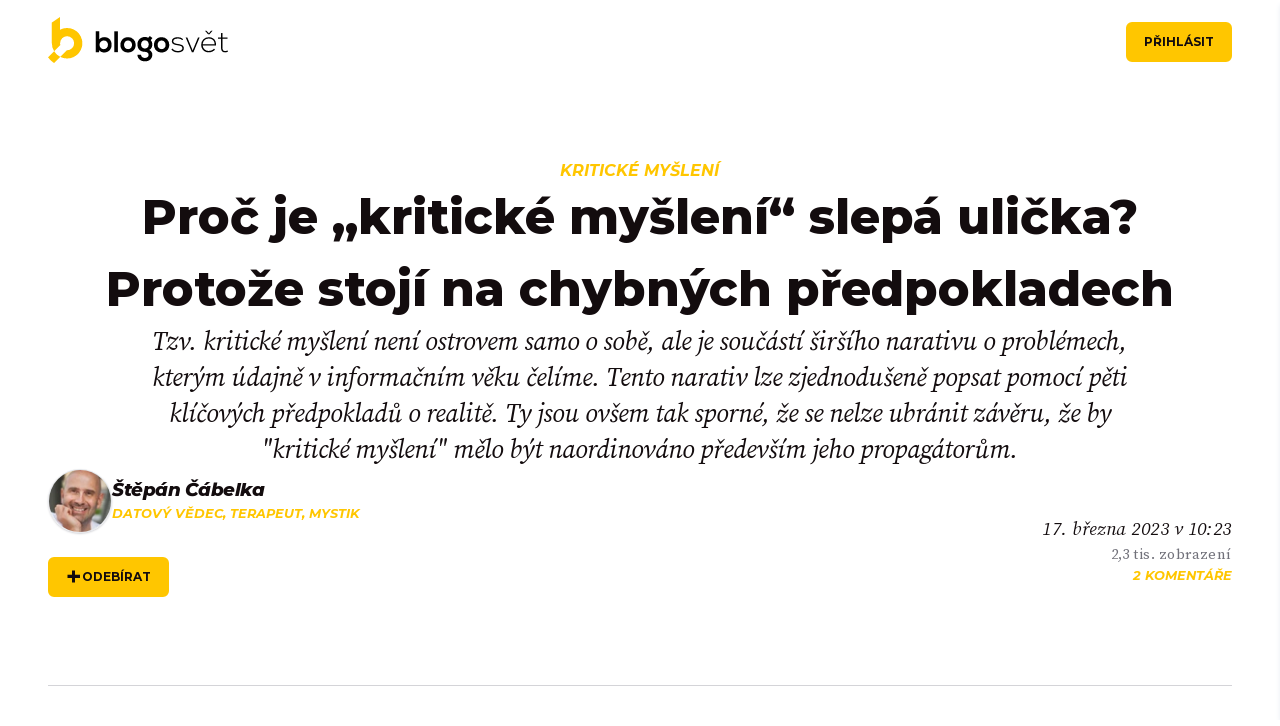

--- FILE ---
content_type: text/html; charset=utf-8
request_url: https://www.blogosvet.cz/article/proc-je-kriticke-mysleni-slepa-ulicka-protoze-stoji-na-chybnych-predpokladech-C7O4L
body_size: 22708
content:
<!DOCTYPE html><html><head><meta charSet="utf-8"/><meta name="viewport" content="initial-scale=1.0, width=device-width"/><meta name="robots" content="max-image-preview:large"/><link rel="apple-touch-icon" sizes="180x180" href="/apple-touch-icon.png"/><link rel="icon" type="image/png" sizes="32x32" href="/favicon-32x32.png"/><link rel="icon" type="image/png" sizes="16x16" href="/favicon-16x16.png"/><link rel="manifest" href="/site.webmanifest"/><link rel="mask-icon" href="/safari-pinned-tab.svg" color="#ffc600"/><meta name="msapplication-TileColor" content="#ffffff"/><meta name="theme-color" content="#ffffff"/><link rel="canonical" href="https://www.blogosvet.cz/article/proc-je-kriticke-mysleni-slepa-ulicka-protoze-stoji-na-chybnych-predpokladech-C7O4L"/><title>Proč je „kritické myšlení“ slepá ulička? Protože stojí na chybných předpokladech - Blogosvět.cz</title><meta name="description" content="Tzv. kritické myšlení není ostrovem samo o sobě, ale je součástí širšího narativu o problémech, kterým údajně v informačním věku čelíme. Tento narativ lze zjednodušeně popsat pomocí pěti klíčových předpokladů o realitě. Ty jsou ovšem tak sporné, že se nelze ubránit závěru, že by &quot;kritické myšlení&quot; mělo být naordinováno především jeho propagátorům. "/><meta property="og:title" content="Proč je „kritické myšlení“ slepá ulička? Protože stojí na chybných předpokladech"/><meta property="og:site_name" content="Blogosvět.cz"/><meta property="og:description" content="Tzv. kritické myšlení není ostrovem samo o sobě, ale je součástí širšího narativu o problémech, kterým údajně v informačním věku čelíme. Tento narativ lze zjednodušeně popsat pomocí pěti klíčových předpokladů o realitě. Ty jsou ovšem tak sporné, že se nelze ubránit závěru, že by &quot;kritické myšlení&quot; mělo být naordinováno především jeho propagátorům. "/><meta property="og:url" content="https://www.blogosvet.cz/article/proc-je-kriticke-mysleni-slepa-ulicka-protoze-stoji-na-chybnych-predpokladech-C7O4L"/><meta property="og:image" content="https://cdn.blogosvet.cz/0c4e3135-98d8-4ec2-8c62-144e0a0c06f9?format=webp&amp;quality=90&amp;width=1200"/><meta property="og:type" content="article"/><meta property="article:publisher" content="https://facebook.com/blogosvet"/><meta property="article:publishedTime" content="2023-03-17T10:23:44.099Z"/><meta property="article:modifiedTime" content="2023-03-17T10:23:44.134Z"/><meta property="article:tag" content="Dezinformace,Věda,Společnost"/><meta name="twitter:title" content="Proč je „kritické myšlení“ slepá ulička? Protože stojí na chybných předpokladech"/><meta name="twitter:description" content="Tzv. kritické myšlení není ostrovem samo o sobě, ale je součástí širšího narativu o problémech, kterým údajně v informačním věku čelíme. Tento narativ lze zjednodušeně popsat pomocí pěti klíčových předpokladů o realitě. Ty jsou ovšem tak sporné, že se nelze ubránit závěru, že by &quot;kritické myšlení&quot; mělo být naordinováno především jeho propagátorům. "/><meta name="twitter:image" content="https://cdn.blogosvet.cz/0c4e3135-98d8-4ec2-8c62-144e0a0c06f9?format=webp&amp;quality=90&amp;width=1200"/><meta name="twitter:site" content="@blogosvet"/><meta name="twitter:card" content="summary_large_image"/><meta name="twitter:creator"/><script type="application/ld+json">{"@context":"https://schema.org","@type":"Article","mainEntityOfPage":{"@type":"WebPage","@id":"https://www.blogosvet.cz"},"image":"https://cdn.blogosvet.cz/0c4e3135-98d8-4ec2-8c62-144e0a0c06f9?format=webp&quality=90&width=1200","publisher":{"@type":"Organization","name":"Blogosvět.cz","logo":{"@type":"ImageObject","url":"https://www.blogosvet.cz/blogosvet.vertical.jpg"}},"articleSection":null,"headline":"Proč je „kritické myšlení“ slepá ulička? Protože stojí na chybných předpokladech","abstract":"Tzv. kritické myšlení není ostrovem samo o sobě, ale je součástí širšího narativu o problémech, kterým údajně v informačním věku čelíme. Tento narativ lze zjednodušeně popsat pomocí pěti klíčových předpokladů o realitě. Ty jsou ovšem tak sporné, že se nelze ubránit závěru, že by \"kritické myšlení\" mělo být naordinováno především jeho propagátorům. ","datePublished":"2023-03-17T10:23:44.099Z","dateModified":"2023-03-17T10:23:44.134Z","author":[{"@type":"Person","name":"Štěpán Čábelka","url":"https://www.blogosvet.cz/author/stepan-cabelka-R03IS","image":"https://cdn.blogosvet.cz/0c4e3135-98d8-4ec2-8c62-144e0a0c06f9?format=webp&quality=90&width=400&height=400"}],"keywords":["Dezinformace","Věda","Společnost"]}</script><link rel="alternate" type="application/rss+xml" title="RSS feed pro Štěpán Čábelka" href="https://www.blogosvet.cz/feed/rss/author/stepan-cabelka-R03IS"/><link rel="alternate" type="application/atom+xml" title="Atom feed pro Štěpán Čábelka" href="https://www.blogosvet.cz/feed/atom/author/stepan-cabelka-R03IS"/><link rel="alternate" type="application/feed+json" title="JSON feed pro Štěpán Čábelka" href="https://www.blogosvet.cz/feed/json/author/stepan-cabelka-R03IS"/><meta name="next-head-count" content="33"/><link rel="preload" href="/_next/static/css/d465c95591c42044.css" as="style"/><link rel="stylesheet" href="/_next/static/css/d465c95591c42044.css" data-n-g=""/><link rel="preload" href="/_next/static/css/2a876b599e1d160c.css" as="style"/><link rel="stylesheet" href="/_next/static/css/2a876b599e1d160c.css" data-n-p=""/><link rel="preload" href="/_next/static/css/939a1568bea4ad52.css" as="style"/><link rel="stylesheet" href="/_next/static/css/939a1568bea4ad52.css" data-n-p=""/><noscript data-n-css=""></noscript><script defer="" nomodule="" src="/_next/static/chunks/polyfills-42372ed130431b0a.js"></script><script src="/theme.js" defer="" data-nscript="beforeInteractive"></script><script src="/_next/static/chunks/webpack-2984e5582ad7eadb.js" defer=""></script><script src="/_next/static/chunks/framework-47900422bd5f2ab2.js" defer=""></script><script src="/_next/static/chunks/main-2ca7ac2ca60629ee.js" defer=""></script><script src="/_next/static/chunks/pages/_app-2204e8d68eb8c36a.js" defer=""></script><script src="/_next/static/chunks/5e280848-fc3eda206a68c5fd.js" defer=""></script><script src="/_next/static/chunks/983-9b4ef8c255ee6c4f.js" defer=""></script><script src="/_next/static/chunks/296-b530b55f7ff42440.js" defer=""></script><script src="/_next/static/chunks/26-84feec7356cfb857.js" defer=""></script><script src="/_next/static/chunks/137-fc4955fb2380b792.js" defer=""></script><script src="/_next/static/chunks/pages/_sites/%5Bsite%5D/article/%5Bslug%5D-3b4a68eef11267e6.js" defer=""></script><script src="/_next/static/vMugp39F9ExWHW4Fd1pWu/_buildManifest.js" defer=""></script><script src="/_next/static/vMugp39F9ExWHW4Fd1pWu/_ssgManifest.js" defer=""></script></head><body><div id="__next"><section aria-label="Notifications alt+T" tabindex="-1" aria-live="polite" aria-relevant="additions text" aria-atomic="false"></section><div class=""><header class="headers_header__Q_4_x"><div class="container mx-auto sm:px-2 px-4 md:px-8 lg:px-12 print:mx-0 print:px-0 print:py-8 flex items-center justify-between "><a href="/"><img class="logo_logo__e7YNS" src="/blogosvet.svg" alt="Blogosvět.cz logo" width="180" height="50"/><img class="logo_logoDark__C7Yym" src="/blogosvet-dark.svg" alt="Blogosvět.cz logo" width="180" height="50"/></a><div class="relative flex items-center justify-between gap-8"><ul class="flex flex-row flex-wrap   justify-center items-center undefined  gap-4"><li><div class="md:hidden"><a class="buttons_buttonSmall__WIonJ buttons_buttonTheme__vPESP  w-full  h-8 w-8 text-center justify-center !rounded-full !p-0" href="https://secure.spmmedia.cz/login?returnUrl=%2F&amp;returnSAT=true"><span></span></a></div><div class="hidden md:inline-flex"><a class="buttons_buttonSmall__WIonJ buttons_buttonTheme__vPESP  w-full undefined" href="https://secure.spmmedia.cz/login?returnUrl=%2F&amp;returnSAT=true"><span></span><span>Přihlásit</span></a></div></li></ul></div></div></header><div class="container mx-auto sm:px-2 px-4 md:px-8 lg:px-12 print:mx-0 print:px-0 print:py-8 min-h-screen "><article class="articles_article__3bXzw"><div class="grid w-full grid-cols-12 grid-rows-auto gap-4 md:gap-8 lg:gap-12 
		"><div class="col-span-12 print:w-screen"><header class="articles_article__header__YG_zV lg:pt-12"><div class="articles_article__heading__0lNxA"><h1 class="typography_h1__sByP4  ">Proč je „kritické myšlení“ slepá ulička? Protože stojí na chybných předpokladech</h1><p class="typography_topic__R1F1O ">Kritické myšlení</p></div><p class="typography_lead__mO_2V m-auto lg:w-5/6">Tzv. kritické myšlení není ostrovem samo o sobě, ale je součástí širšího narativu o problémech, kterým údajně v informačním věku čelíme. Tento narativ lze zjednodušeně popsat pomocí pěti klíčových předpokladů o realitě. Ty jsou ovšem tak sporné, že se nelze ubránit závěru, že by &quot;kritické myšlení&quot; mělo být naordinováno především jeho propagátorům. </p><div class="flex flex-col gap-y-4 lg:space-y-0 lg:items-center lg:justify-between lg:flex-row print:flex-row print:justify-between"><div class="flex flex-col items-center mb-4 md:mb-8 lg:mb-0 gap-y-8 lg:flex-row lg:gap-x-6"><div class="flex flex-col items-center lg:items-start"><a rel="author" href="/author/stepan-cabelka-R03IS"><address class="flex flex-row   justify-start items-center gap-4 md:gap-6 text-left gap-4"><figure class=" avatar_medium__figureClassName___SjmN"><img alt="Štěpán Čábelka" loading="lazy" width="64" height="64" decoding="async" data-nimg="1" style="color:transparent" srcSet="https://cdn.blogosvet.cz/0c4e3135-98d8-4ec2-8c62-144e0a0c06f9?format=webp&amp;quality=90&amp;width=64&amp;height=64 1x, https://cdn.blogosvet.cz/0c4e3135-98d8-4ec2-8c62-144e0a0c06f9?format=webp&amp;quality=90&amp;width=128&amp;height=128 2x" src="https://cdn.blogosvet.cz/0c4e3135-98d8-4ec2-8c62-144e0a0c06f9?format=webp&amp;quality=90&amp;width=128&amp;height=128"/></figure><div class="flex flex-col"><span class="typography_h4__fqdlh break-words ">Štěpán Čábelka</span><small class="typography_small__7WnCb hidden print:block">blogosvet.cz/author/stepan-cabelka-R03IS</small><p class="typography_topic__R1F1O break-words "><small>datový vědec, terapeut, mystik</small></p></div></address></a><div class="h-[80px] mt-6"><button class="buttons_buttonSmall__WIonJ buttons_buttonTheme__vPESP  SubscribeUnsubscribeButton_subscribe__da8AK">Odebírat</button></div></div></div><div class="flex flex-col gap-1 text-justify"><p class="typography_description__gcFAj italic text-center lg:text-right"><time dateTime="2023-03-17T10:23:44.099Z">17. března 2023 v 10:23</time></p><p class="typography_description__gcFAj text-center lg:text-right text-secondary"><small class="typography_small__7WnCb ">2,3 tis. zobrazení</small></p><a class="typography_a__s6e86  commentCount_count__B5LM8" href="#article-footer"><p class="typography_topic__R1F1O text-center lg:text-right text-secondary"><small class="typography_small__7WnCb "><span class="flex flex-row   justify-center items-center lg:justify-end gap-2"><span></span><span>2 komentáře</span></span></small></p></a></div></div></header></div><hr class="col-span-12 print:w-screen"/><div class="col-span-12  lg:col-span-8 print:w-screen"><div class="Slate_slate-articleContent__68Mye Slate_slate-links__jEElB "><p class="typography_textArticle__6Ww1l "><a class="typography_a__s6e86  " target="_blank" rel="noopener nofollow" href="https://www.blogosvet.cz/article/kriticke-mysleni-do-skol-radeji-snad-ani-ne-8nA1T">Minule<span class="typography_isExternal__2_nUM"></span></a> jsem se zamýšlel nad nedostatečností dnes tak populárního „kritického myšlení“ (v simplistické a karikované podobě, proto ty uvozovky), coby návodu na to, jak se orientovat ve změti informací na internetu. To zamyšlení mohlo vyznít pesimisticky, a tak jsem na konci slíbil, že se k tématu ještě vrátím. Než ale přijdu s vlastním receptem na informační přehlcenost, myslím, že si „kritické myšlení“ žádá ještě jedno zamyšlení. </p><p class="typography_textArticle__6Ww1l ">Moje kritika totiž byla spíše útržkovitá než principiální. Hlavní problém „kritického myšlení“ není ani tak jeho detailní skladba (tedy různé návody jak na práci s informacemi), jako spíše celý narativ, jehož je „kritické myšlení“ součástí, a celý problém, na nějž je domnělým lékem. Jak se vůbec stalo, že „kritické myšlení“ rezonuje společností coby důležité téma? Když ještě před 20 lety toto slovní spojení skoro nikdo nepoužíval?</p><p class="typography_textArticle__6Ww1l ">Domnívám se, že odpověď je v následujícím souboru předpokladů o realitě. Pokud těmto předpokladům věříme — protože to opravdu jsou jen předpoklady a nikoliv fakta — pak se nám „kritické myšlení“ může zdát být dobrým nápadem.</p><ol class="typography_olArticle__iqdbo "><li class="typography_li__IrgB2 "><p class="typography_textArticle__6Ww1l ">Záplava informací na internetu je reálný celospolečenský problém. Lidé jsou často protichůdnými informacemi zmateni.</p></li><li class="typography_li__IrgB2 "><p class="typography_textArticle__6Ww1l ">Většina lidí nemá na to, aby záplavu informací sama zvládla. Výjimkou jsou vysokoškoláci z velkých měst, mladšího či středního věku. Zbytek populace je třeba je systematicky vzdělávat v tom, jak s informacemi nakládat, aby nepropadl různým dezinformacím a konspiracím.</p></li><li class="typography_li__IrgB2 "><p class="typography_textArticle__6Ww1l ">Ještě větším problémem jsou účelové dezinformace, hoaxy a fake news podporované AI algoritmy. Zejména, ale nejen, protože jsou součástí informační války západu proti Rusku a Číně. A pak také proto, že se na nich dá parádně vydělat.</p></li><li class="typography_li__IrgB2 "><p class="typography_textArticle__6Ww1l ">U většiny témat — od klimatické změny, až po účinnost covidových vakcín — existuje jasná pravda, kterou je možno vypátrat, ověřit a pak šířit. V kontrastu s touto pravdou pak vyvstává lež, jejímuž šíření je třeba bránit. </p></li><li class="typography_li__IrgB2 "><p class="typography_textArticle__6Ww1l ">Rozeznat pravdu od lži je možné pomocí vybroušeného rozumu. Zejména jsou k tomu užitečné znalosti statistických metod, porozumění vědeckým metodám výzkumu a základní přehled o kognitivních klamech, kterým lidé podléhají. </p></li></ol><p class="typography_textArticle__6Ww1l ">Já s většinou těchto východisek nesouhlasím, respektive si myslím, že si zaslouží obšírnější rozbor. Pojďme se tedy do něj pustit.</p><h2 class="typography_h2__FkoWT  " id="ad-1-zaplava-informaci-na-internetu-je-stejne-tak-problem-jako-prilezitost">Ad 1: Záplava informací na internetu je stejně tak problém, jako příležitost</h2><p class="typography_textArticle__6Ww1l ">Záplava informací na internetu je stejně tak problém, jako příležitost. Ta příležitost je dokonce dvojí: moci přistupovat k informacím dříve nedostupným a moci svobodně tvořit obsah a šířit ho. </p><p class="typography_textArticle__6Ww1l ">Nikdy předtím neměli lidé celého světa možnost poslouchat zdarma přednášky špičkových odborníků v podstatě na cokoliv, včetně jejich vzájemných diskusí, v nichž je vidět, jak složitá mnohá témata jsou (a kde je dnes hranice vědeckého poznání). A jak se ani lidé, kteří něco studují celý svůj život, navzájem neshodnou. Navíc s internetem skončil monopol na vytváření obsahu a šíření informací, které měly velké deníky, spisovatelé a rádiové či televizní společnosti, takže dnes může tvořit a šířit své názory kdokoliv. Někdejší informační monopol padl, máme tu (relativně) otevřený informační trh. To sice může mást část společnosti, která potřebuje žít v jednoduchém, černobílém světě, ale zároveň je to ohromná růstová šance pro ty, kteří touží si udělat skutečně nezávislý názor sami. A skrze sdílení svých myšlenek v tomtéž pomoci druhým. Nikdy předtím nebylo možné zcela odignorovat záplavu prefabrikovaných zpráv z domácích masmédií, a poskládat si vlastní newsfeed třeba ze zpráv amerických, německých, ruských a čínských. A to jak mejnstrýmových, tak alternativních, včetně výplodů různých amatérských pisálků. Tím spíš, že dnes jsou již k dispozici velmi dobré strojové překladače.</p><p class="typography_textArticle__6Ww1l ">Jinými slovy, záplava informací sama o sobě nejenže v lidech podněcuje jejich samostatnost, ale svým způsobem je tlačí k psychickému zrání. Samotný fakt, že je tato záplava jednostranně vnímána a prezentována jako problém, spíše než jako příležitost, je ve skutečnosti jen dokladem omezenosti myšlení těch, kteří tento názor šíří.</p><h2 class="typography_h2__FkoWT  " id="ad-2-zrali-lide-si-se-zaplavou-informaci-hrave-poradi-zralost-neni-vek-ale-s-vekem-spise-roste-nez-klesa">Ad 2: Zralí lidé si se záplavou informací hravě poradí. Zralost není věk, ale s věkem spíše roste než klesá.</h2><p class="typography_textArticle__6Ww1l ">Ano, pro mnoho lidí je informační záplava výzva. Když někdo prožil většinu svého života v době, kdy mediálnímu prostoru vládla ČT a Rudé právo, může si v dnešní multivrstevnaté a post-faktické době připadat ztracený. Stejně jako někdo, kdo nikdy nezabrousil za hranice Novinek a iRozhlasu. </p><p class="typography_textArticle__6Ww1l ">Není ale ani náhodou pravda, že by pojistkou proti ztrátě půdy pod nohama bylo vysokoškolské vzdělání a digitální obratnost vlastní mladé generaci. A stejně tak není pravda ani to, že by vyšší věk automaticky znamenal vyšší bezradnost. To, do jaké míry člověk zvládá informační záplavu (a to, do jaké míry ji dokáže využít jako příležitost, spíše, než aby se jí cítil zmaten), závisí především na jeho zralosti. Mladou generaci dnes formují plejády influencerů, kteří sice mají názor na kde co a nestydí se ho křičet do světa, ale jejichž rozhled není o nic větší, než rozhled někdejších komunistických novinářů; spíše naopak. Zároveň se nic nezměnilo na tom, že vysoká škola vychovává fach-idioty, kteří sice jsou odborně na výši, ale kterým chybí rozhled a životní zkušenosti. Jen teď mají mladí vyšší sebevědomí, takže svoji neznalost lépe maskují. </p><p class="typography_textArticle__6Ww1l ">Mezi mladými stejně jako seniory vidíme oběti propagandy a stupidní ovce, stejně jako lidi moudré, uvažující v souvislostech nebo aspoň lidi zvídavé a kladoucí si otázky. Mrkněme třeba na průměrný věk lidí, kteří byli za covidu spíše zdrženlivější vůči rychlokvašeným covidovým vakcínám, a srovnejme ho s průměrným věkem lidí, kteří je „nakoupili i s chlupama“. Velké rozdíly nenajdeme: Jaroslav Turánek, Jiří Beran a Jan Hnízdil jsou zhruba stejná generace jako Milan Kubek, Jan Konvalinka a Jaroslav Flégr. </p><p class="typography_textArticle__6Ww1l ">Věk nehraje klíčovou roli ani v tvorbě digitálního obsahu. Youtube sice pořád vévodí lehce ulítlí mlaďoši formátu <a class="typography_a__s6e86  " target="_blank" rel="noopener nofollow" href="https://en.wikipedia.org/wiki/MrBeast">MrBeast<span class="typography_isExternal__2_nUM"></span></a> (116 miliónů sledujících na Youtube) a <a class="typography_a__s6e86  " target="_blank" rel="noopener nofollow" href="https://en.wikipedia.org/wiki/PewDiePie">PewDiePie<span class="typography_isExternal__2_nUM"></span></a> (111 miliónů), ale měřeno počtem followerů by se do první stovky influencerů v pohodě proboxoval i známý 55-tiletý podcaster <a class="typography_a__s6e86  " target="_blank" rel="noopener nofollow" href="https://en.wikipedia.org/wiki/Joe_Rogan">Joe Rogan<span class="typography_isExternal__2_nUM"></span></a> (13 milionů), který natáčí 3-4hodinové, needitované, důvěrné rozhovory s mnoha osobnostmi vědy a sportu. A např. v Kanadě je na 22. místě 60-tiletý <a class="typography_a__s6e86  " target="_blank" rel="noopener nofollow" href="https://en.wikipedia.org/wiki/Jordan_Peterson">Jordan Peterson<span class="typography_isExternal__2_nUM"></span></a>, klinický psycholog a jeden z nejvlivnějších západních intelektuálů. </p><p class="typography_textArticle__6Ww1l ">Jinými slovy, měli bychom opustit narativ, že mladá generace je v práci s informacemi na koni a stará ztrácí dech. Není to pravda, je to velmi individuální. </p><h2 class="typography_h2__FkoWT  " id="ad-3-nebezpecnost-dezinformaci-a-fake-news-se-ucelove-prehani-ai-nam-stejne-tak-pomaha-jako-skodi">Ad 3: Nebezpečnost dezinformací a fake news se účelově přehání. AI nám stejně tak pomáhá, jako škodí.</h2><p class="typography_textArticle__6Ww1l ">Nebezpečnost dezinformací a fake news je velmi obtížné podložit fakty. Ano, existují studie, které ukazují, že vybájené a emocionálně zabarvené zprávy se na sociálních sítích šíří rychleji a mají větší dosah. Ale to samo o sobě ještě nic neznamená. Chleba se láme teprve tam, kde dezinformace reálně mění uvažování a chování lidí. A to je mnohem těžší než motivovat někoho k ojajkování fejku. Čím dál tím častěji se navíc ukazuje, že údajné dezinformační kauzy se ve skutečnosti velmi blížily pravdě, zatímco údajně ověřené informace se ukázaly úplně lichými. Připomeňme si celý balík později potvrzených „dezinformací“ o Covidu, falešný poprask okolo údajného ruského ovlivňování prezidenských voleb v USA nebo údajnou dezinformaci o notebooku Huntera Bidena, která byla pravdivá, a kterou zametl pod koberec Twitter pod tlakem CIA. </p><p class="typography_textArticle__6Ww1l ">Ve světle těchto kauz je těžké vnímat celý povyk okolo dezinformací jinak než jako účelovou kampaň, jejímž cílem je rozdělit
společnost, omezit svobodu projevu a dát vydělat fact-checkingovým a vzdělávacím neziskovkám. Pokud jde o hybridní válku s Ruskem, osobně se domnívám, že je vysoce nadsazovaná z podobných důvodů. Nejde o to, jestli se Ruska obávám, či ne. Stačí si srovnat v hlavě, jakou soft-power disponuje v Evropě Rusko a jakou USA, kdo z velmocí vlastní média a sociální sítě, abychom dospěli k závěru, že Rusko tahá v informační válce se západem za mnohonásobně kratší konec. O Číně ani nemluvě; ta byla vždy spíše velmocí sama pro sebe, než aby aspirovala na roli globálního hegemona, natož aby se přímo zabývala malinkatým českým rybníčkem. A vydávat jakoukoliv zprávu kritickou k EU, NATO nebo naší vládě za důkaz šíření (pro)-ruských narativů je tak laciné, že to snad ani nestojí za komentář. Korelace přeci není kauzalita ;-).</p><p class="typography_textArticle__6Ww1l ">A pak tu máme ony zlotřilé AI algoritmy, které fake news a dezinfo množí čili amplifikují. Jenže tyhle algoritmy nejsou nějaké nadosobní zlo, které nás neodvratně směřuje směrem ke lživým informacím, jak zarytí bojovníci proti dezinfo rádi tvrdí. Tyhle algoritmy nám prostě servírují více toho, co máme rádi. Stačí se na YouTube podívat na pár videí o domácím cvičení a další jim podobná vás budou pronásledovat několik týdnů; stačí tamtéž zabrousit do filosofické diskuse o podstatě vědomí a AI vás neomylně nasměruje k přednáškám a diskusím těch nejlepších myslitelů na Zemi. Jinými slovy, AI má potenciál nám otevřít svět prestižních univerzit, o kterém mohly dřívější generace jen snít. Nebo nás zavalit vyšpulenými zadečky rádoby hvězdiček a tlemícími se jůtůbery. Je to jen na nás. </p><p class="typography_textArticle__6Ww1l ">A teď k tomu, že fake news a dezinfo jsou primárně šířeny placenými trolly. Já si myslím, že je to jen další fáma. Jasně, existují čítankové případy, jako např. donekonečna rozmazávaná trollí farma v Makedonii. Ale kolik takových případů je? Vzhledem k tomu, že samotný pojem dezinfa je gumový až hanba, je těžké to vůbec nějak měřit. Ovšem ani u toho, co se nějakou dobu považovalo za dezinformace, placení trollové zjevně nehráli žádnou významnou roli. Vezměme si třeba ty dnes již překonané dezinfo o covidu. Hlavními šiřiteli těchto dnes již potvrzených „dezinformací“ v ČR byli konkrétní lékaři, biologové a další odborníci z oboru medicíny (Jiří Beran, Soňa Peková, Jaroslav Turánek, Jan Hnízdil, Vladimír Čížek, aj.), sdružení SMIS (Tomáš Fürst, Hana Zelená, Zuzana Krátká, aj.) a portál Zdravé fórum Honzy Tománka. S mnoha zmíněnými se osobně znám, a tak vím, že to rozhodně nedělali kvůli zisku. Podobná je situace s tzv. dezinformačními weby. S redaktory dvou těchto webů jsem osobně mluvil a na zisky se jich ptal. Oba se shodovali, že zisk z toho mají malý, pokud vůbec nějaký. Naopak, občas provoz webu dotují ze svého. Takže se obávám, že pověra o klíčové roli placených trollů je důsledkem psychologické projekce: lidé zaměstnaní „prověřováním faktů“ (a placení státem nebo z bůhvíjakých zahraničních fondů) si prostě neumí představit, že by na opačné straně barikády mohl stát někdo, kdo něco píše a šíří nezištně. Potvrzuje to i moje osobní zkušenost — sám jsem byl z placeného trollingu několikrát osočen. Inu čistému vše čisté, špinavému vše špinavé. </p><h2 class="typography_h2__FkoWT  " id="ad-4-vetsina-veci-neni-jednoducha-ale-naopak-slozita">Ad 4: Většina věcí není jednoduchá, ale naopak složitá</h2><p class="typography_textArticle__6Ww1l ">Většina věcí není černobílá, ale naopak pekelně složitá. A čím hlouběji jdeme, tím ta složitost narůstá. Přesně z toho důvodu jsou skuteční odborníci ve svých vyjádřeních velmi opatrní. Skuteční odborníci si také uvědomují, že většinu toho nevíme a vědět nikdy nebudeme. Kdykoliv se v historii vědecká komunita v nějakém oboru dostala do stavu, kdy pyšně vyhlašovala, že už vše podstatné bylo vyzkoumáno, přišla nějaká změna paradigmatu, která dosavadní teorie postavila na hlavu. Kdo z laiků kupříkladu tuší, že existují renomovaní vědci, kteří upozorňují na vážné nedostatky teorie choroboplodných zárodků (anglicky germ theory) a kteří zpochybňují samotnou existenci virů? Kdo si dal práci zjistit, jak to v detailu bylo s celou tou kontroverzí ohledně očkování a autismu, kterou započal Andrew J. Wakefield? Kdo ví, že v Darwinově teorii evoluce jsou díry, jako hrom? Kdo ví, že se vlastně neví, jak funguje paměť (která rozhodně nemůže být uložena v nějakých chemických paměťových stopách v mozku)? Kdo ví, že během času se mění způsob, jakým krystalizují chemické látky, některé typy krystalů jsou nenávratně ztraceny a nikdo moc nechápe proč? Takových témat je spoustu. A to jsme prosím u tzv. tvrdých věd. V měkkých vědách, jako je historie, sociologie nebo psychologie, je situace ještě o řád složitější. Zde o nějaké pravdě s velkým P nemůže být vůbec řeč; vše, co existuje, jsou jen opatrné interpretace prozatímních faktů. Jeden nález ztraceného dokumentu někde v zaprášeném archivu může postavit dosavadní závěry na hlavu. O vědě, která odděluje ostrým řezem pravdu od lži, prostě sní jen potomci někdejších inkvizitorů. </p><p class="typography_textArticle__6Ww1l ">Celá slavná Occamova břitva navíc u složitých systémů nefunguje, naopak vede ke stupidně zjednodušeným závěrům. Pusťte se s Occamovou břitvou do obecné teorie relativity a dostanete Newtonovu mechaniku, pusťte se s ní do léčby horečky a skončíte u pouštění žilou. </p><p class="typography_textArticle__6Ww1l ">Co z toho plyne pro praxi? Že většina fact-checkingu si na ověřování jen více či méně hraje. Ověřovat lze jen parciální maličkosti a nepodstatné detaily. Tzn. jestli na <a class="typography_a__s6e86  " target="_blank" rel="noopener nofollow" href="https://manipulatori.cz/vrbetice-antonin-baudys-a-unikatni-snimky-municniho-skladu-ve-vrbeticich-ukazuji-dej-tesne-pred-explozi/">fotce z Vrbětic<span class="typography_isExternal__2_nUM"></span></a> je to, či ono; jestli je výrok z <a class="typography_a__s6e86  " target="_blank" rel="noopener nofollow" href="https://manipulatori.cz/retezovy-e-mail-vs-analyticky-rozbor-encykliky-fratelli-tutti/">papežovy encykliky<span class="typography_isExternal__2_nUM"></span></a> přeložen precizně nebo zavádějícně apod. Co ale ani v nejmenším nelze fact-checkovat, jsou interpretace, ze kterých se pak odvíjejí teorie. Tady žádná pravda a lež neexistuje. Interpretace jsou poplatné kontextům a protože fact-checkeři jsou typicky uvězněni v jediném z možných kontextů, kontextu neoliberálním, vychází jim — naprosto pochopitelně — že vše ostatní je „lež“. Vůbec jim nedochází, nejen, že kontextů je víc, ale že jsou kontexty užší (=stupidnější) a kontexty rozsáhlejší (=více inkluzivní a více vysvětlující). </p><p class="typography_textArticle__6Ww1l ">Lidi prostě není třeba vzdělávat v tom, jak poznat (jednoduchou) pravdu od (jednoduché) lži. To je tragický omyl. Lidi je třeba vzdělávat v tom, že hledání pravdy je nekonečné a nejistota spojená s poznáváním světa přirozená. A je třeba je učit, jak takovou nejistotu unést a profitovat z ní.</p><h2 class="typography_h2__FkoWT  " id="ad-5-rozum-je-nerozumne-precenovan">Ad 5: Rozum je nerozumně přeceňován</h2><p class="typography_textArticle__6Ww1l ">Kdokoliv z kognitivních vědců a psychologů vám potvrdí, že náš rozum je jen taková malá porce šlehačky na velkém dortu plazího a savčího mozku (tj. instinktů a emocí). Na to, jak a podle čeho se rozhodujeme, mají určující vliv naše podvědomé vzorce. Tyto vzorce se vytvářejí v dětství a nelze je lehce změnit studiem čehokoliv. Mění se prožitkem, zkušeností a vhledem. Proto je např. u psychoterapeutů tak důležitý sebe-zkušenostní výcvik, nejen studium psychologie.</p><p class="typography_textArticle__6Ww1l ">Jinými slovy můžeme klidně zavést do škol celý semestr studia kognitivních klamů a nezměníme tím vůbec nic. V lepším případě to studenti zapomenou, stejně jako nudný dějepis. V horším případě to začnou používat jako beranidlo na své názorové oponenty. V nejhorším z možných případů se to stane celospolečenskou normou tlačenou politickými neziskovkami, čímž ovšem společnost nezmoudří, jak si nadšení propagátoři kritického myšlení do škol myslí, jen nabyde falešné sebevědomí. Jiné kafe by bylo, kdybychom dokázali mladým lidem zprostředkovat přímý zážitek toho, jak moc se lidé mohou mýlit. A jak moc to bolí. A jak mimořádně obtížné je se před tím uchránit. Přesně o to by se mělo podle mého soudu vzdělání mladých snažit, pokud jim opravdu chceme zvýšit informační gramotnost.</p><h2 class="typography_h2__FkoWT  " id="zaver">Závěr</h2><p class="typography_textArticle__6Ww1l ">Co nám z tohoto rozboru vyplývá? </p><p class="typography_textArticle__6Ww1l ">Pokud mám pravdu, pak je „kritické myšlení“ zkratkovitým lékem na problém, který vnímají plus minus jen ti, kdož tento lék propagují. Problém s informační přehlceností není — stejně jako jiné složité problémy — řešitelný ze stejné úrovně vědomí, ve které vzniká. Když postoupíme o úroveň výše, to, co vypadalo jako problém, se stane příležitostí. V záplavě informací si najednou přijdeme jako ryba ve vodě a budeme se divit, co ti ostatní vůbec řeší :-) </p><p class="typography_textArticle__6Ww1l ">Pokud mám pravdu, pak je také propagace „kritického myšlení“ a tlak na jeho zavedení do škol jen další strategií ve všudypřítomné informační válce, kterou ovšem nevedeme s Ruskem, ale kterou vede elitářská (ale nepříliš moudrá) část naší společnosti pro jinak smýšlejícím občanům. Podobně jako potlačování údajných dezinformací, cenzura na sociálních sítích a ideologicky předpojatý fact-checking. Nedopusťme, aby se tato novodobá móda rozšířila ve velkém do škol. Mohlo by se nám stát, že se pak se svými dětmi už vůbec nedomluvíme.</p></div><footer id="article-footer" class="py-2 md:py-4"><ul class="flex flex-row flex-wrap   justify-between items-center undefined  gap-4"><li><button class="buttons_button__4t_xq buttons_buttonTheme__vPESP  "><span></span>Vstoupit do diskuse</button></li><li><div class="flex flex-row   justify-start items-center  gap-2"><button class="flex items-center justify-center w-8 h-8 text-gray-500 transition-all hover:text-theme" title="Stáhnout jako Markdown" aria-label="Stáhnout článek jako Markdown soubor"><svg stroke="currentColor" fill="currentColor" stroke-width="0" viewBox="0 0 1024 1024" height="24" width="24" xmlns="http://www.w3.org/2000/svg"><path d="M854.6 288.6L639.4 73.4c-6-6-14.1-9.4-22.6-9.4H192c-17.7 0-32 14.3-32 32v832c0 17.7 14.3 32 32 32h640c17.7 0 32-14.3 32-32V311.3c0-8.5-3.4-16.7-9.4-22.7zM790.2 326H602V137.8L790.2 326zm1.8 562H232V136h302v216a42 42 0 0 0 42 42h216v494zM429 481.2c-1.9-4.4-6.2-7.2-11-7.2h-35c-6.6 0-12 5.4-12 12v272c0 6.6 5.4 12 12 12h27.1c6.6 0 12-5.4 12-12V582.1l66.8 150.2a12 12 0 0 0 11 7.1H524c4.7 0 9-2.8 11-7.1l66.8-150.6V758c0 6.6 5.4 12 12 12H641c6.6 0 12-5.4 12-12V486c0-6.6-5.4-12-12-12h-34.7c-4.8 0-9.1 2.8-11 7.2l-83.1 191-83.2-191z"></path></svg></button><p class="typography_text__ufblN  "><small class="typography_small__7WnCb "><strong class="typography_strong__Zs85d">Sdílet:</strong></small></p><a href="https://www.facebook.com/sharer/sharer.php?u=null" target="_blank" rel="noopener noreferrer"><span></span></a><a href="https://twitter.com/intent/tweet?url=https://twitter.com/blogosvet/status/1636674901208702977" target="_blank" rel="noopener noreferrer"><span></span></a></div></li></ul><hr class="typography_divider__IgotJ "/><div class="flex flex-row  flex-wrap justify-start items-center tags_tags__eZUp3 gap-4"><p class="typography_text__ufblN  "><small class="typography_small__7WnCb "><strong class="typography_strong__Zs85d">Související témata:</strong></small></p><ul class="flex flex-row flex-wrap   justify-start items-center undefined  gap-4"><li><a class="buttons_buttonSmall__WIonJ buttons_buttonTheme__vPESP  " title="záměrně šířená nepravdivá informace" href="/tag/Dezinformace">Dezinformace</a></li><li><a class="buttons_buttonSmall__WIonJ buttons_buttonTheme__vPESP  " title="způsob poznávání skutečnosti" href="/tag/V%C4%9Bda">Věda</a></li><li><a class="buttons_buttonSmall__WIonJ buttons_buttonTheme__vPESP  " title="skupina lidí vzájemně propojená prostřednictvím trvalých vztahů" href="/tag/Spole%C4%8Dnost">Společnost</a></li></ul></div></footer></div><aside class="print:hidden col-span-12 lg:col-end-13 lg:col-span-3"><div class="sticky top-4 md:top-8 lg:top-12"><div class="flex flex-col gap-4
		 md:gap-8 lg:gap-12
		justify-start items-stretch
		 
		"><ul class="flex flex-col gap-4
		
		justify-start items-stretch
		 
		"><li><a rel="author" href="/author/stepan-cabelka-R03IS"><address class="flex flex-row   justify-between items-center gap-4 md:gap-6 flex-row-reverse gap-4"><figure class=" avatar_medium__figureClassName___SjmN"><img alt="Štěpán Čábelka" loading="lazy" width="64" height="64" decoding="async" data-nimg="1" style="color:transparent" srcSet="https://cdn.blogosvet.cz/0c4e3135-98d8-4ec2-8c62-144e0a0c06f9?format=webp&amp;quality=90&amp;width=64&amp;height=64 1x, https://cdn.blogosvet.cz/0c4e3135-98d8-4ec2-8c62-144e0a0c06f9?format=webp&amp;quality=90&amp;width=128&amp;height=128 2x" src="https://cdn.blogosvet.cz/0c4e3135-98d8-4ec2-8c62-144e0a0c06f9?format=webp&amp;quality=90&amp;width=128&amp;height=128"/></figure><div class="flex flex-col"><span class="typography_h4__fqdlh break-words ">Štěpán Čábelka</span><small class="typography_small__7WnCb hidden print:block">blogosvet.cz/author/stepan-cabelka-R03IS</small><p class="typography_topic__R1F1O break-words "><small>datový vědec, terapeut, mystik</small></p></div></address></a></li><li><ul class="flex flex-row flex-wrap   justify-start items-center undefined  gap-4"><li><a href="/feed/rss/author/stepan-cabelka-R03IS" target="_blank" rel="noopener noreferrer" title="RSS Štěpán Čábelka"><span></span></a></li><li></li></ul></li></ul><ul class="flex flex-col gap-4
		 md:gap-8 lg:gap-12
		justify-start items-stretch
		 
		"><li><section title="Další články autora" class=""><h5 class="typography_h5__UOIXX  typography_headerUnderline__A3If6">Další články autora</h5><ul class="flex flex-col gap-4
		 md:gap-8 lg:gap-12
		justify-start items-stretch
		grid grid-cols-1 
		"><li><article class="lg:!hidden cards_cardArticleHorizontal__k7Pvf"><div class="cards_figure__CXBly"><a href="/article/hlubiny-more-melciny-ai-dqW6y"><figure><img alt="Hlubiny moře, mělčiny AI" loading="lazy" width="225" height="127.11864406779661" decoding="async" data-nimg="1" style="color:transparent" srcSet="https://cdn.blogosvet.cz/703902c8-03e4-40a2-bb3f-0c42f5abe6d7?format=webp&amp;quality=90&amp;width=256 1x, https://cdn.blogosvet.cz/703902c8-03e4-40a2-bb3f-0c42f5abe6d7?format=webp&amp;quality=90&amp;width=640 2x" src="https://cdn.blogosvet.cz/703902c8-03e4-40a2-bb3f-0c42f5abe6d7?format=webp&amp;quality=90&amp;width=640"/></figure></a></div><div class="cards_cardArticleHorizontal__content__peah0"><header class="cards_card__header__ipIg9"><div class="flex-col"><a href="/article/hlubiny-more-melciny-ai-dqW6y"><h2 class="typography_h4__fqdlh  ">Hlubiny moře, mělčiny AI</h2></a><span class="flex flex-row   justify-start items-center  gap-2"><a class="commentCount_count__B5LM8" href="/article/hlubiny-more-melciny-ai-dqW6y#article-footer"><p class="typography_meta__hjbaI "><small class="typography_small__7WnCb "><span></span> <span>1</span></small></p></a></span></div><a href="/article/hlubiny-more-melciny-ai-dqW6y"><p class="typography_topic__R1F1O "><small>AI je vše, jen ne hluboká</small></p></a></header><footer><a rel="author" href="/author"><address class="typography_meta__hjbaI "></address></a></footer></div></article><article class="!hidden lg:!flex cards_cardArticleVertical__bYX_0"><div class="flex flex-col gap-4
		
		justify-start items-stretch
		 
		"><div class="cards_figure__CXBly"><a href="/article/hlubiny-more-melciny-ai-dqW6y"><figure><img alt="Hlubiny moře, mělčiny AI" loading="lazy" width="225" height="127.11864406779661" decoding="async" data-nimg="1" style="color:transparent" srcSet="https://cdn.blogosvet.cz/703902c8-03e4-40a2-bb3f-0c42f5abe6d7?format=webp&amp;quality=90&amp;width=256 1x, https://cdn.blogosvet.cz/703902c8-03e4-40a2-bb3f-0c42f5abe6d7?format=webp&amp;quality=90&amp;width=640 2x" src="https://cdn.blogosvet.cz/703902c8-03e4-40a2-bb3f-0c42f5abe6d7?format=webp&amp;quality=90&amp;width=640"/></figure></a></div><div class="cards_cardArticleVertical__content__r2V0z undefined"><header class="cards_card__header__ipIg9"><div class="flex-col"><a href="/article/hlubiny-more-melciny-ai-dqW6y"><h2 class="typography_h4__fqdlh  ">Hlubiny moře, mělčiny AI</h2></a><span class="flex flex-row   justify-start items-center  gap-2"><a class="commentCount_count__B5LM8" href="/article/hlubiny-more-melciny-ai-dqW6y#article-footer"><p class="typography_meta__hjbaI "><small class="typography_small__7WnCb "><span></span> <span>1</span></small></p></a></span></div><a href="/article/hlubiny-more-melciny-ai-dqW6y"><p class="typography_topic__R1F1O "><small>AI je vše, jen ne hluboká</small></p></a></header><footer class="cards_cardArticleVertical__footer__T30Mm justify-start"><a rel="author" href="/author"><address class="typography_meta__hjbaI "></address></a></footer></div></div></article></li><li><div class="flex flex-col gap-4
		 md:gap-8 lg:gap-12
		justify-start items-stretch
		 
		"><article class="lg:!hidden cards_cardArticleHorizontal__k7Pvf"><div class="cards_figure__CXBly"><a href="/article/digitalni-vzdelavani-ve-firmach-vodsad-podsad-Ba1VQ"><figure><img alt="Digitální vzdělávání ve firmách: vodsaď, podsaď" loading="lazy" width="225" height="127.11864406779661" decoding="async" data-nimg="1" style="color:transparent" srcSet="https://cdn.blogosvet.cz/7ea80767-d3cf-4471-965e-f5b9579ceec1?format=webp&amp;quality=90&amp;width=256 1x, https://cdn.blogosvet.cz/7ea80767-d3cf-4471-965e-f5b9579ceec1?format=webp&amp;quality=90&amp;width=640 2x" src="https://cdn.blogosvet.cz/7ea80767-d3cf-4471-965e-f5b9579ceec1?format=webp&amp;quality=90&amp;width=640"/></figure></a></div><div class="cards_cardArticleHorizontal__content__peah0"><header class="cards_card__header__ipIg9"><div class="flex-col"><a href="/article/digitalni-vzdelavani-ve-firmach-vodsad-podsad-Ba1VQ"><h2 class="typography_h4__fqdlh  ">Digitální vzdělávání ve firmách: vodsaď, podsaď</h2></a><span class="flex flex-row   justify-start items-center  gap-2"><a class="commentCount_count__B5LM8" href="/article/digitalni-vzdelavani-ve-firmach-vodsad-podsad-Ba1VQ#article-footer"><p class="typography_meta__hjbaI "><small class="typography_small__7WnCb "><span></span> <span>0</span></small></p></a></span></div><a href="/article/digitalni-vzdelavani-ve-firmach-vodsad-podsad-Ba1VQ"><p class="typography_topic__R1F1O "><small>Digitální vzdělávání ve firmách</small></p></a></header><footer><a rel="author" href="/author"><address class="typography_meta__hjbaI "></address></a></footer></div></article><article class="!hidden lg:!flex cards_cardArticleVertical__bYX_0"><div class="flex flex-col gap-4
		
		justify-start items-stretch
		 
		"><div class="cards_figure__CXBly"><a href="/article/digitalni-vzdelavani-ve-firmach-vodsad-podsad-Ba1VQ"><figure><img alt="Digitální vzdělávání ve firmách: vodsaď, podsaď" loading="lazy" width="225" height="127.11864406779661" decoding="async" data-nimg="1" style="color:transparent" srcSet="https://cdn.blogosvet.cz/7ea80767-d3cf-4471-965e-f5b9579ceec1?format=webp&amp;quality=90&amp;width=256 1x, https://cdn.blogosvet.cz/7ea80767-d3cf-4471-965e-f5b9579ceec1?format=webp&amp;quality=90&amp;width=640 2x" src="https://cdn.blogosvet.cz/7ea80767-d3cf-4471-965e-f5b9579ceec1?format=webp&amp;quality=90&amp;width=640"/></figure></a></div><div class="cards_cardArticleVertical__content__r2V0z undefined"><header class="cards_card__header__ipIg9"><div class="flex-col"><a href="/article/digitalni-vzdelavani-ve-firmach-vodsad-podsad-Ba1VQ"><h2 class="typography_h4__fqdlh  ">Digitální vzdělávání ve firmách: vodsaď, podsaď</h2></a><span class="flex flex-row   justify-start items-center  gap-2"><a class="commentCount_count__B5LM8" href="/article/digitalni-vzdelavani-ve-firmach-vodsad-podsad-Ba1VQ#article-footer"><p class="typography_meta__hjbaI "><small class="typography_small__7WnCb "><span></span> <span>0</span></small></p></a></span></div><a href="/article/digitalni-vzdelavani-ve-firmach-vodsad-podsad-Ba1VQ"><p class="typography_topic__R1F1O "><small>Digitální vzdělávání ve firmách</small></p></a></header><footer class="cards_cardArticleVertical__footer__T30Mm justify-start"><a rel="author" href="/author"><address class="typography_meta__hjbaI "></address></a></footer></div></div></article></div></li><li><article class="lg:!hidden cards_cardArticleHorizontal__k7Pvf"><div class="cards_figure__CXBly"><a href="/article/negativni-dopady-meditace-boure-ve-sklenici-vody-6Tv70"><figure><img alt="Negativní dopady meditace: bouře ve sklenici vody" loading="lazy" width="225" height="127.11864406779661" decoding="async" data-nimg="1" style="color:transparent" srcSet="https://cdn.blogosvet.cz/692988cc-e071-46b8-b735-d1ccb2f1af92?format=webp&amp;quality=90&amp;width=256 1x, https://cdn.blogosvet.cz/692988cc-e071-46b8-b735-d1ccb2f1af92?format=webp&amp;quality=90&amp;width=640 2x" src="https://cdn.blogosvet.cz/692988cc-e071-46b8-b735-d1ccb2f1af92?format=webp&amp;quality=90&amp;width=640"/></figure></a></div><div class="cards_cardArticleHorizontal__content__peah0"><header class="cards_card__header__ipIg9"><div class="flex-col"><a href="/article/negativni-dopady-meditace-boure-ve-sklenici-vody-6Tv70"><h2 class="typography_h4__fqdlh  ">Negativní dopady meditace: bouře ve sklenici vody</h2></a><span class="flex flex-row   justify-start items-center  gap-2"><a class="commentCount_count__B5LM8" href="/article/negativni-dopady-meditace-boure-ve-sklenici-vody-6Tv70#article-footer"><p class="typography_meta__hjbaI "><small class="typography_small__7WnCb "><span></span> <span>4</span></small></p></a></span></div><a href="/article/negativni-dopady-meditace-boure-ve-sklenici-vody-6Tv70"><p class="typography_topic__R1F1O "><small>Meditace a duševní zdraví</small></p></a></header><footer><a rel="author" href="/author"><address class="typography_meta__hjbaI "></address></a></footer></div></article><article class="!hidden lg:!flex cards_cardArticleVertical__bYX_0"><div class="flex flex-col gap-4
		
		justify-start items-stretch
		 
		"><div class="cards_figure__CXBly"><a href="/article/negativni-dopady-meditace-boure-ve-sklenici-vody-6Tv70"><figure><img alt="Negativní dopady meditace: bouře ve sklenici vody" loading="lazy" width="225" height="127.11864406779661" decoding="async" data-nimg="1" style="color:transparent" srcSet="https://cdn.blogosvet.cz/692988cc-e071-46b8-b735-d1ccb2f1af92?format=webp&amp;quality=90&amp;width=256 1x, https://cdn.blogosvet.cz/692988cc-e071-46b8-b735-d1ccb2f1af92?format=webp&amp;quality=90&amp;width=640 2x" src="https://cdn.blogosvet.cz/692988cc-e071-46b8-b735-d1ccb2f1af92?format=webp&amp;quality=90&amp;width=640"/></figure></a></div><div class="cards_cardArticleVertical__content__r2V0z undefined"><header class="cards_card__header__ipIg9"><div class="flex-col"><a href="/article/negativni-dopady-meditace-boure-ve-sklenici-vody-6Tv70"><h2 class="typography_h4__fqdlh  ">Negativní dopady meditace: bouře ve sklenici vody</h2></a><span class="flex flex-row   justify-start items-center  gap-2"><a class="commentCount_count__B5LM8" href="/article/negativni-dopady-meditace-boure-ve-sklenici-vody-6Tv70#article-footer"><p class="typography_meta__hjbaI "><small class="typography_small__7WnCb "><span></span> <span>4</span></small></p></a></span></div><a href="/article/negativni-dopady-meditace-boure-ve-sklenici-vody-6Tv70"><p class="typography_topic__R1F1O "><small>Meditace a duševní zdraví</small></p></a></header><footer class="cards_cardArticleVertical__footer__T30Mm justify-start"><a rel="author" href="/author"><address class="typography_meta__hjbaI "></address></a></footer></div></div></article></li></ul></section></li></ul><ul class="flex flex-col gap-4
		 md:gap-8 lg:gap-12
		justify-start items-stretch
		 
		"><li><section title="Nejnovější články" class=""><h5 class="typography_h5__UOIXX  typography_headerUnderline__A3If6">Nejnovější články</h5><ul class="flex flex-col gap-4
		 md:gap-8 lg:gap-12
		justify-start items-stretch
		grid grid-cols-2 md:grid-cols-3 lg:grid-cols-1 
		"><li><article class=" cards_cardArticleVertical__bYX_0"><div class="flex flex-col gap-4
		
		justify-start items-stretch
		 
		"><div class="cards_figure__CXBly"><a href="/article/jak-jsme-na-tom-nWbTi"><figure><img alt="Jak jsme na tom?" loading="lazy" width="225" height="127.11864406779661" decoding="async" data-nimg="1" style="color:transparent" srcSet="https://cdn.blogosvet.cz/1d14eac0-527e-4960-af01-05eb27816100?format=webp&amp;quality=90&amp;width=256 1x, https://cdn.blogosvet.cz/1d14eac0-527e-4960-af01-05eb27816100?format=webp&amp;quality=90&amp;width=640 2x" src="https://cdn.blogosvet.cz/1d14eac0-527e-4960-af01-05eb27816100?format=webp&amp;quality=90&amp;width=640"/></figure></a></div><div class="cards_cardArticleVertical__content__r2V0z undefined"><header class="cards_card__header__ipIg9"><div class="flex-col"><a href="/article/jak-jsme-na-tom-nWbTi"><h2 class="typography_h4__fqdlh  ">Jak jsme na tom?</h2></a><span class="flex flex-row   justify-start items-center  gap-2"><a class="commentCount_count__B5LM8" href="/article/jak-jsme-na-tom-nWbTi#article-footer"><p class="typography_meta__hjbaI "><small class="typography_small__7WnCb "><span></span> <span>0</span></small></p></a></span></div></header><footer class="cards_cardArticleVertical__footer__T30Mm justify-start"><time class="typography_meta__hjbaI " dateTime="2025-12-16T00:14:32.679Z">0:14</time><span class="typography_meta__hjbaI "> ~ </span><a rel="author" href="/author/petr-trmac-0PjVx"><address class="typography_meta__hjbaI ">Petr Trmač</address></a></footer></div></div></article></li><li><article class=" cards_cardArticleVertical__bYX_0"><div class="flex flex-col gap-4
		
		justify-start items-stretch
		 
		"><div class="cards_figure__CXBly"><a href="/article/jak-mi-nezdary-pomohly-se-divat-s-usmevem-do-zrcadla-lfXMb"><figure><img alt="Jak mi nezdary pomohly se dívat s úsměvem do zrcadla" loading="lazy" width="225" height="127.11864406779661" decoding="async" data-nimg="1" style="color:transparent" srcSet="https://cdn.blogosvet.cz/a6b24075-2e56-4d64-aa60-56b9ecce4b1e?format=webp&amp;quality=90&amp;width=256 1x, https://cdn.blogosvet.cz/a6b24075-2e56-4d64-aa60-56b9ecce4b1e?format=webp&amp;quality=90&amp;width=640 2x" src="https://cdn.blogosvet.cz/a6b24075-2e56-4d64-aa60-56b9ecce4b1e?format=webp&amp;quality=90&amp;width=640"/></figure></a></div><div class="cards_cardArticleVertical__content__r2V0z undefined"><header class="cards_card__header__ipIg9"><div class="flex-col"><a href="/article/jak-mi-nezdary-pomohly-se-divat-s-usmevem-do-zrcadla-lfXMb"><h2 class="typography_h4__fqdlh  ">Jak mi nezdary pomohly se dívat s úsměvem do zrcadla</h2></a><span class="flex flex-row   justify-start items-center  gap-2"><a class="commentCount_count__B5LM8" href="/article/jak-mi-nezdary-pomohly-se-divat-s-usmevem-do-zrcadla-lfXMb#article-footer"><p class="typography_meta__hjbaI "><small class="typography_small__7WnCb "><span></span> <span>0</span></small></p></a></span></div></header><footer class="cards_cardArticleVertical__footer__T30Mm justify-start"><time class="typography_meta__hjbaI " dateTime="2025-12-15T18:27:37.663Z">15. prosince</time><span class="typography_meta__hjbaI "> ~ </span><a rel="author" href="/author/jana-hynova-0h6gJ"><address class="typography_meta__hjbaI ">Jana Hýnová</address></a></footer></div></div></article></li><li><article class=" cards_cardArticleVertical__bYX_0"><div class="flex flex-col gap-4
		
		justify-start items-stretch
		 
		"><div class="cards_figure__CXBly"><a href="/article/valkovy-sny-o-ockovani-hC4yV"><figure><img alt="Válkovy sny o očkování" loading="lazy" width="225" height="127.11864406779661" decoding="async" data-nimg="1" style="color:transparent" srcSet="https://cdn.blogosvet.cz/f0856626-4ce8-4521-9b7d-9fcde1539e43?format=webp&amp;quality=90&amp;width=256 1x, https://cdn.blogosvet.cz/f0856626-4ce8-4521-9b7d-9fcde1539e43?format=webp&amp;quality=90&amp;width=640 2x" src="https://cdn.blogosvet.cz/f0856626-4ce8-4521-9b7d-9fcde1539e43?format=webp&amp;quality=90&amp;width=640"/></figure></a></div><div class="cards_cardArticleVertical__content__r2V0z undefined"><header class="cards_card__header__ipIg9"><div class="flex-col"><a href="/article/valkovy-sny-o-ockovani-hC4yV"><h2 class="typography_h4__fqdlh  ">Válkovy sny o očkování</h2></a><span class="flex flex-row   justify-start items-center  gap-2"><a class="commentCount_count__B5LM8" href="/article/valkovy-sny-o-ockovani-hC4yV#article-footer"><p class="typography_meta__hjbaI "><small class="typography_small__7WnCb "><span></span> <span>1</span></small></p></a></span></div><a href="/article/valkovy-sny-o-ockovani-hC4yV"><p class="typography_topic__R1F1O "><small>Immunization Agenda 2030</small></p></a></header><footer class="cards_cardArticleVertical__footer__T30Mm justify-start"><time class="typography_meta__hjbaI " dateTime="2025-12-15T16:15:09.415Z">15. prosince</time><span class="typography_meta__hjbaI "> ~ </span><a rel="author" href="/author/vendula-zahumenska-Q7sX3"><address class="typography_meta__hjbaI ">Vendula Zahumenská</address></a></footer></div></div></article></li></ul></section></li></ul></div></div></aside></div></article></div><footer class="footers_footerBig__P4Kbf"><div class="container mx-auto sm:px-2 px-4 md:px-8 lg:px-12 print:mx-0 print:px-0 print:py-8  "><div class="grid w-full grid-cols-12 grid-rows-auto gap-4 md:gap-8 lg:gap-12 
		"><section class="relative flex flex-col justify-between col-span-12 gap-4 md:flex-row"><a href="/"><img src="/blogosvet_white.svg" alt="Blogoinksvět logo" class="relative mb-2 top-1" width="180" height="50"/></a><ul class="flex flex-row items-center justify-between md:justify-end gap-x-4 md:gap-8"><li><a href="/authors"><span class="typography_description__gcFAj ">Blogeři portálu</span></a></li><li><a class="buttons_button__4t_xq buttons_buttonTheme__vPESP  " href="https://secure.spmmedia.cz/register">Registrovat se</a></li></ul></section><ul class="flex flex-col gap-4
		
		justify-start items-stretch
		col-span-12 lg:col-span-5 lg:col-start-1 lg:col-end-6 
		"><li><p class="typography_description__gcFAj font-serif italic">Naší misí je poskytovat necenzurovaný prostor a moderní redakční nástroje potřebné pro publikaci myšlenek a názorů, ať jsou již jakékoliv.</p></li><li><ul class="flex flex-row flex-wrap   justify-start items-center undefined  gap-4"><li><a href="https://www.facebook.com/blogosvet" target="_blank" rel="noopener noreferrer" title="Facebook / @Blogosvet"><span></span></a></li><li><a href="https://twitter.com/intent/follow?screen_name=blogosvet" target="_blank" rel="noopener noreferrer" title="Twitter / @Blogosvet"><span></span></a></li></ul></li></ul><section class="col-span-12 lg:col-span-3 lg:col-end-13 lg:text-right lg:items-end"><ul class="flex flex-col gap-4
		
		justify-start items-stretch
		 
		"><li><h4 class="typography_h4__fqdlh  ">Informace</h4></li><li><p class="typography_description__gcFAj "><a href="/jak-zacit">Jak se stát autorem</a></p></li><li><p class="typography_description__gcFAj "><a href="/podminky-uzivani-a-kodex">Podmínky užívání a kodex</a></p></li><li><p class="typography_description__gcFAj "><a href="/pravidla-diskuze">Pravidla diskuze</a></p></li><li><p class="typography_description__gcFAj "><a target="_blank" href="https://navody.blogosvet.cz">Návody</a></p></li><li><p class="typography_description__gcFAj "><a href="/kontakt">Kontakt</a></p></li></ul></section><section class="flex flex-col gap-4
		
		justify-start items-stretch
		col-span-12 lg:col-span-5 lg:col-start-1 lg:col-end-6 
		"><h4 class="typography_h4__fqdlh  ">Partneři projektu</h4><ul class="flex flex-row flex-wrap   justify-start items-center undefined  gap-4"><li><a rel="noopener noreferrer" href="https://spmmedia.cz" title="SPM MEDIA"><img src="https://secure.spmmedia.cz/templateAssets/images/svg/spmmedia.svg" alt="Logo SPM MEDIA" width="185" height="63"/></a></li><li><a rel="noopener noreferrer" href="https://echo24.cz" title="Echo24.cz"><img src="https://secure.spmmedia.cz/templateAssets/images/svg/echo24.svg" alt="Logo Echo24.cz" width="125" height="63"/></a></li></ul></section><section class="flex flex-row   justify-between items-center col-span-12 gap-4"><p class="typography_description__gcFAj "><small class="typography_small__7WnCb "><i>© <!-- -->2025<!-- --> Blogosvět.cz</i></small></p></section></div></div></footer></div><div></div></div><script id="__NEXT_DATA__" type="application/json">{"props":{"pageProps":{"domain":"blogosvet.cz","article":{"shortId":"C7O4L","timestamp":"2023-03-17T10:18:48.621Z","title":"Proč je „kritické myšlení“ slepá ulička? Protože stojí na chybných předpokladech","perex":"Tzv. kritické myšlení není ostrovem samo o sobě, ale je součástí širšího narativu o problémech, kterým údajně v informačním věku čelíme. Tento narativ lze zjednodušeně popsat pomocí pěti klíčových předpokladů o realitě. Ty jsou ovšem tak sporné, že se nelze ubránit závěru, že by \"kritické myšlení\" mělo být naordinováno především jeho propagátorům. ","topic":"Kritické myšlení","content":"[{\"type\":\"paragraph\",\"children\":[{\"text\":\"\"},{\"type\":\"link\",\"url\":\"https://www.blogosvet.cz/article/kriticke-mysleni-do-skol-radeji-snad-ani-ne-8nA1T\",\"children\":[{\"text\":\"Minule\"}]},{\"text\":\" jsem se zamýšlel nad nedostatečností dnes tak populárního „kritického myšlení“ (v simplistické a karikované podobě, proto ty\\nuvozovky), coby návodu na to, jak se orientovat ve změti informací na internetu. To zamyšlení mohlo vyznít pesimisticky, a tak jsem na konci slíbil, že se k tématu ještě vrátím. Než ale přijdu s vlastním receptem na informační přehlcenost, myslím, že si „kritické  myšlení“ žádá ještě jedno zamyšlení. \"}]},{\"type\":\"paragraph\",\"children\":[{\"text\":\"Moje kritika totiž byla spíše útržkovitá než principiální. Hlavní problém „kritického myšlení“ není ani tak jeho detailní skladba (tedy různé návody jak na práci s informacemi), jako spíše celý narativ, jehož je „kritické myšlení“ součástí, a celý problém, na nějž je domnělým lékem. Jak se vůbec stalo, že „kritické myšlení“ rezonuje společností coby důležité téma? Když ještě před 20 lety toto slovní spojení skoro nikdo nepoužíval?\"}]},{\"type\":\"paragraph\",\"children\":[{\"text\":\"Domnívám se, že odpověď je v následujícím souboru předpokladů o realitě. Pokud těmto předpokladům věříme — protože to opravdu jsou jen předpoklady a nikoliv fakta — pak se nám „kritické myšlení“ může zdát být dobrým nápadem.\"}]},{\"type\":\"ol\",\"children\":[{\"type\":\"paragraph\",\"children\":[{\"text\":\"Záplava informací na internetu je reálný celospolečenský problém. Lidé jsou často protichůdnými informacemi zmateni.\"}]},{\"type\":\"paragraph\",\"children\":[{\"text\":\"Většina lidí nemá na to, aby záplavu informací sama zvládla. Výjimkou jsou vysokoškoláci z velkých měst, mladšího či středního věku. Zbytek populace je třeba je systematicky vzdělávat v tom, jak s informacemi nakládat, aby nepropadl různým dezinformacím a konspiracím.\"}]},{\"type\":\"paragraph\",\"children\":[{\"text\":\"Ještě větším problémem jsou účelové dezinformace, hoaxy a fake news podporované AI algoritmy. Zejména, ale nejen, protože jsou součástí informační války západu proti Rusku a Číně. A pak také proto, že se na nich dá parádně vydělat.\"}]},{\"type\":\"paragraph\",\"children\":[{\"text\":\"U většiny témat — od klimatické změny, až po účinnost covidových vakcín — existuje jasná pravda, kterou je možno vypátrat, ověřit a pak šířit. V kontrastu s touto pravdou pak vyvstává lež, jejímuž šíření je třeba bránit. \"}]},{\"type\":\"paragraph\",\"children\":[{\"text\":\"Rozeznat pravdu od lži je možné pomocí vybroušeného rozumu. Zejména jsou k tomu užitečné znalosti statistických metod, porozumění vědeckým metodám výzkumu a základní přehled o kognitivních klamech, kterým lidé podléhají. \"}]}]},{\"type\":\"paragraph\",\"children\":[{\"text\":\"Já s většinou těchto východisek nesouhlasím, respektive si myslím, že si zaslouží obšírnější rozbor. Pojďme se tedy do něj pustit.\"}]},{\"type\":\"h2\",\"children\":[{\"text\":\"Ad 1: Záplava informací na internetu je stejně tak problém, jako příležitost\"}]},{\"type\":\"paragraph\",\"children\":[{\"text\":\"Záplava informací na internetu je stejně tak problém, jako příležitost. Ta příležitost je dokonce dvojí: moci přistupovat k informacím\\ndříve nedostupným a moci svobodně tvořit obsah a šířit ho.  \"}]},{\"type\":\"paragraph\",\"children\":[{\"text\":\"Nikdy předtím neměli lidé celého světa možnost poslouchat zdarma přednášky špičkových odborníků v podstatě na cokoliv, včetně jejich vzájemných diskusí, v nichž je vidět, jak složitá mnohá témata jsou (a kde je dnes hranice vědeckého poznání). A jak se ani lidé, kteří něco studují celý svůj život, navzájem neshodnou. Navíc s internetem skončil monopol na vytváření obsahu a šíření informací, které měly velké deníky, spisovatelé a rádiové či televizní společnosti, takže dnes může tvořit a šířit své názory kdokoliv. Někdejší informační monopol padl, máme tu (relativně) otevřený informační trh. To sice může mást část společnosti, která potřebuje žít v jednoduchém, černobílém světě, ale zároveň je to ohromná růstová šance pro ty, kteří touží si udělat skutečně nezávislý názor sami. A skrze sdílení svých myšlenek v tomtéž pomoci druhým. Nikdy předtím nebylo možné zcela odignorovat záplavu prefabrikovaných zpráv z domácích masmédií, a poskládat si vlastní newsfeed třeba ze zpráv amerických, německých, ruských a čínských. A to jak mejnstrýmových, tak alternativních, včetně výplodů různých amatérských pisálků. Tím spíš, že dnes jsou již k dispozici velmi dobré strojové překladače.\"}]},{\"type\":\"paragraph\",\"children\":[{\"text\":\"Jinými slovy, záplava informací sama o sobě nejenže v lidech podněcuje jejich samostatnost, ale svým způsobem je tlačí k psychickému zrání. Samotný fakt, že je tato záplava jednostranně vnímána a prezentována jako problém, spíše než jako příležitost, je ve skutečnosti jen dokladem omezenosti myšlení těch, kteří tento názor šíří.\"}]},{\"type\":\"h2\",\"children\":[{\"text\":\"Ad 2: Zralí lidé si se záplavou informací hravě poradí. Zralost není věk, ale s věkem spíše roste než klesá.\"}]},{\"type\":\"paragraph\",\"children\":[{\"text\":\"Ano, pro mnoho lidí je informační záplava výzva. Když někdo prožil většinu svého života v době, kdy mediálnímu prostoru vládla ČT a Rudé právo, může si v dnešní multivrstevnaté a post-faktické době připadat ztracený. Stejně jako někdo, kdo nikdy nezabrousil za hranice Novinek a iRozhlasu. \"}]},{\"type\":\"paragraph\",\"children\":[{\"text\":\"Není ale ani náhodou pravda, že by pojistkou proti ztrátě půdy pod nohama bylo vysokoškolské vzdělání a digitální obratnost vlastní mladé generaci. A stejně tak není pravda ani to, že by vyšší věk automaticky znamenal vyšší bezradnost. To, do jaké míry člověk zvládá informační záplavu (a to, do jaké míry ji dokáže využít jako příležitost, spíše, než aby se jí cítil zmaten), závisí především na jeho zralosti. Mladou generaci dnes formují plejády influencerů, kteří sice mají názor na kde co a nestydí se ho křičet do světa, ale jejichž rozhled není o nic větší, než rozhled někdejších komunistických novinářů; spíše naopak. Zároveň se nic nezměnilo na tom, že vysoká škola vychovává fach-idioty, kteří sice jsou odborně na výši, ale kterým chybí rozhled a životní zkušenosti. Jen teď mají mladí vyšší sebevědomí, takže svoji neznalost lépe maskují.  \"}]},{\"type\":\"paragraph\",\"children\":[{\"text\":\"Mezi mladými stejně jako seniory vidíme oběti propagandy a stupidní ovce, stejně jako lidi moudré, uvažující v souvislostech nebo aspoň lidi zvídavé a kladoucí si otázky. Mrkněme třeba na průměrný věk lidí, kteří byli za covidu spíše zdrženlivější vůči rychlokvašeným covidovým vakcínám, a srovnejme ho s průměrným věkem lidí, kteří je „nakoupili i s chlupama“. Velké rozdíly nenajdeme: Jaroslav Turánek, Jiří Beran a Jan Hnízdil jsou zhruba stejná generace jako Milan Kubek, Jan Konvalinka a Jaroslav Flégr. \"}]},{\"type\":\"paragraph\",\"children\":[{\"text\":\"Věk nehraje klíčovou roli ani v tvorbě digitálního obsahu. Youtube sice pořád vévodí lehce ulítlí mlaďoši formátu \"},{\"type\":\"link\",\"url\":\"https://en.wikipedia.org/wiki/MrBeast\",\"children\":[{\"text\":\"MrBeast\"}]},{\"text\":\" (116 miliónů sledujících na Youtube) a \"},{\"type\":\"link\",\"url\":\"https://en.wikipedia.org/wiki/PewDiePie\",\"children\":[{\"text\":\"PewDiePie\"}]},{\"text\":\" (111 miliónů), ale měřeno počtem followerů by se do první stovky influencerů v pohodě proboxoval i známý 55-tiletý podcaster \"},{\"type\":\"link\",\"url\":\"https://en.wikipedia.org/wiki/Joe_Rogan\",\"children\":[{\"text\":\"Joe Rogan\"}]},{\"text\":\" (13 milionů), který natáčí 3-4hodinové, needitované, důvěrné rozhovory s mnoha osobnostmi vědy a sportu. A např. v Kanadě je na 22. místě 60-tiletý \"},{\"type\":\"link\",\"url\":\"https://en.wikipedia.org/wiki/Jordan_Peterson\",\"children\":[{\"text\":\"Jordan Peterson\"}]},{\"text\":\", klinický psycholog a jeden z nejvlivnějších západních intelektuálů. \"}]},{\"type\":\"paragraph\",\"children\":[{\"text\":\"Jinými slovy, měli bychom opustit narativ, že mladá generace je v práci s informacemi na koni a stará ztrácí dech. Není to pravda, je to velmi individuální. \"}]},{\"type\":\"h2\",\"children\":[{\"text\":\"Ad 3: Nebezpečnost dezinformací a fake news se účelově přehání. AI nám stejně tak pomáhá, jako škodí.\"}]},{\"type\":\"paragraph\",\"children\":[{\"text\":\"Nebezpečnost dezinformací a fake news je velmi obtížné podložit fakty. Ano, existují studie, které ukazují, že vybájené a  emocionálně zabarvené zprávy se na sociálních sítích šíří rychleji a mají větší dosah. Ale to samo o sobě ještě nic neznamená. Chleba se láme teprve tam, kde dezinformace reálně mění uvažování a chování lidí. A to je mnohem těžší než motivovat někoho\\nk ojajkování fejku. Čím dál tím častěji se navíc ukazuje, že údajné dezinformační kauzy se ve skutečnosti velmi blížily pravdě, zatímco údajně ověřené informace se ukázaly úplně lichými. Připomeňme si celý balík později potvrzených „dezinformací“ o Covidu, falešný poprask okolo údajného ruského ovlivňování prezidenských voleb v USA nebo údajnou dezinformaci o notebooku Huntera Bidena, která byla pravdivá, a kterou zametl pod koberec Twitter pod tlakem CIA. \"}]},{\"type\":\"paragraph\",\"children\":[{\"text\":\"Ve světle těchto kauz je těžké vnímat celý povyk okolo dezinformací jinak než jako účelovou kampaň, jejímž cílem je rozdělit\\nspolečnost, omezit svobodu projevu a dát vydělat fact-checkingovým a vzdělávacím neziskovkám. Pokud jde o hybridní válku s Ruskem, osobně se domnívám, že je vysoce nadsazovaná z podobných důvodů. Nejde o to, jestli se Ruska obávám, či ne. Stačí si srovnat v hlavě, jakou soft-power disponuje v Evropě Rusko a jakou USA, kdo z velmocí vlastní média a sociální sítě, abychom dospěli k závěru, že Rusko tahá v informační válce se západem za mnohonásobně kratší konec. O Číně ani nemluvě; ta byla vždy spíše velmocí sama pro sebe, než aby aspirovala na roli globálního hegemona, natož aby se přímo zabývala malinkatým českým rybníčkem. A vydávat jakoukoliv zprávu kritickou k EU, NATO nebo naší vládě za důkaz šíření (pro)-ruských narativů je tak laciné, že to snad ani nestojí za komentář. Korelace přeci není kauzalita ;-).\"}]},{\"type\":\"paragraph\",\"children\":[{\"text\":\"A pak tu máme ony zlotřilé AI algoritmy, které fake news a dezinfo množí čili amplifikují. Jenže tyhle algoritmy nejsou nějaké nadosobní zlo, které nás neodvratně směřuje směrem ke lživým informacím, jak zarytí bojovníci proti dezinfo rádi tvrdí. Tyhle algoritmy nám prostě servírují více toho, co máme rádi. Stačí se na YouTube podívat na pár videí o domácím cvičení a další jim podobná vás budou pronásledovat několik týdnů; stačí tamtéž zabrousit do filosofické diskuse o podstatě vědomí a AI vás neomylně nasměruje k přednáškám a diskusím těch nejlepších myslitelů na Zemi. Jinými slovy, AI má potenciál nám otevřít svět prestižních univerzit, o kterém mohly dřívější generace jen snít. Nebo nás zavalit vyšpulenými zadečky rádoby hvězdiček a tlemícími se jůtůbery. Je to jen na nás. \"}]},{\"type\":\"paragraph\",\"children\":[{\"text\":\"A teď k tomu, že fake news a dezinfo jsou primárně šířeny placenými trolly. Já si myslím, že je to jen další fáma. Jasně, existují čítankové případy, jako např. donekonečna rozmazávaná trollí farma v Makedonii. Ale kolik takových případů je? Vzhledem k tomu, že samotný pojem dezinfa je gumový až hanba, je těžké to vůbec nějak měřit. Ovšem ani u toho, co se nějakou dobu považovalo za dezinformace, placení trollové zjevně nehráli žádnou významnou roli. Vezměme si třeba ty dnes již překonané dezinfo o covidu. Hlavními šiřiteli těchto dnes již potvrzených „dezinformací“ v ČR byli konkrétní lékaři, biologové a další odborníci z oboru medicíny (Jiří Beran, Soňa Peková, Jaroslav Turánek, Jan Hnízdil, Vladimír Čížek, aj.), sdružení SMIS (Tomáš Fürst, Hana Zelená, Zuzana Krátká, aj.) a portál Zdravé fórum Honzy Tománka. S mnoha zmíněnými se osobně znám, a tak vím, že to rozhodně nedělali kvůli zisku. Podobná je situace s tzv. dezinformačními weby. S redaktory dvou těchto webů jsem osobně mluvil a na zisky se jich ptal. Oba se shodovali, že zisk z toho mají malý, pokud vůbec nějaký. Naopak, občas provoz webu dotují ze svého. Takže se obávám, že pověra o klíčové roli placených trollů je důsledkem psychologické projekce: lidé zaměstnaní „prověřováním faktů“ (a placení státem nebo z bůhvíjakých zahraničních fondů) si prostě neumí představit, že by na opačné straně barikády mohl stát někdo, kdo něco píše a šíří nezištně. Potvrzuje to i moje osobní zkušenost — sám jsem byl z placeného trollingu několikrát osočen. Inu čistému vše čisté, špinavému vše špinavé. \"}]},{\"type\":\"h2\",\"children\":[{\"text\":\"Ad 4: Většina věcí není jednoduchá, ale naopak složitá\"}]},{\"type\":\"paragraph\",\"children\":[{\"text\":\"Většina věcí není černobílá, ale naopak pekelně složitá. A čím hlouběji jdeme, tím ta složitost narůstá. Přesně z toho důvodu jsou skuteční odborníci ve svých vyjádřeních velmi opatrní. Skuteční odborníci si také uvědomují, že většinu toho nevíme a vědět nikdy nebudeme. Kdykoliv se v historii vědecká komunita v nějakém oboru dostala do stavu, kdy pyšně vyhlašovala, že už vše podstatné bylo vyzkoumáno, přišla nějaká změna paradigmatu, která dosavadní teorie postavila na hlavu. Kdo z laiků kupříkladu tuší, že existují renomovaní vědci, kteří upozorňují na vážné nedostatky teorie choroboplodných zárodků (anglicky germ theory) a kteří zpochybňují samotnou existenci virů? Kdo si dal práci zjistit, jak to v detailu bylo s celou tou kontroverzí ohledně očkování a autismu, kterou započal Andrew J. Wakefield? Kdo ví, že v Darwinově teorii evoluce jsou díry, jako hrom? Kdo ví, že se vlastně neví, jak funguje paměť (která rozhodně nemůže být uložena v nějakých chemických paměťových stopách v mozku)? Kdo ví, že během času se mění způsob, jakým krystalizují chemické látky, některé typy krystalů jsou nenávratně ztraceny a nikdo moc nechápe proč? Takových témat je spoustu. A to jsme prosím u tzv. tvrdých věd. V měkkých vědách, jako je historie, sociologie nebo psychologie, je situace ještě o řád složitější. Zde o nějaké pravdě s velkým P nemůže být vůbec řeč; vše, co existuje, jsou jen opatrné interpretace prozatímních faktů. Jeden nález ztraceného dokumentu někde v zaprášeném archivu může postavit dosavadní závěry na hlavu. O vědě, která odděluje ostrým řezem pravdu od lži, prostě sní jen potomci někdejších inkvizitorů. \"}]},{\"type\":\"paragraph\",\"children\":[{\"text\":\"Celá slavná Occamova břitva navíc u složitých systémů nefunguje, naopak vede ke stupidně zjednodušeným závěrům. Pusťte se s Occamovou břitvou do obecné teorie relativity a dostanete Newtonovu mechaniku, pusťte se s ní do léčby horečky a skončíte u pouštění žilou. \"}]},{\"type\":\"paragraph\",\"children\":[{\"text\":\"Co z toho plyne pro praxi? Že většina fact-checkingu si na ověřování jen více či méně hraje. Ověřovat lze jen parciální maličkosti a nepodstatné detaily. Tzn. jestli na \"},{\"type\":\"link\",\"url\":\"https://manipulatori.cz/vrbetice-antonin-baudys-a-unikatni-snimky-municniho-skladu-ve-vrbeticich-ukazuji-dej-tesne-pred-explozi/\",\"children\":[{\"text\":\"fotce z Vrbětic\"}]},{\"text\":\" je to, či ono; jestli je výrok z \"},{\"type\":\"link\",\"url\":\"https://manipulatori.cz/retezovy-e-mail-vs-analyticky-rozbor-encykliky-fratelli-tutti/\",\"children\":[{\"text\":\"papežovy encykliky\"}]},{\"text\":\" přeložen precizně nebo zavádějícně apod. Co ale ani v nejmenším nelze fact-checkovat, jsou interpretace, ze kterých se pak odvíjejí teorie. Tady žádná pravda a lež neexistuje. Interpretace jsou poplatné kontextům a protože fact-checkeři jsou typicky uvězněni v jediném z možných kontextů, kontextu neoliberálním, vychází jim — naprosto pochopitelně — že vše ostatní je „lež“. Vůbec jim nedochází, nejen, že kontextů je víc, ale že jsou kontexty užší (=stupidnější) a kontexty rozsáhlejší (=více inkluzivní a více vysvětlující). \"}]},{\"type\":\"paragraph\",\"children\":[{\"text\":\"Lidi prostě není třeba vzdělávat v tom, jak poznat (jednoduchou) pravdu od (jednoduché) lži. To je tragický omyl. Lidi je třeba vzdělávat v tom, že hledání pravdy je nekonečné a nejistota spojená s poznáváním světa přirozená. A je třeba je učit, jak takovou nejistotu unést a profitovat z ní.\"}]},{\"type\":\"h2\",\"children\":[{\"text\":\"Ad 5: Rozum je nerozumně přeceňován\"}]},{\"type\":\"paragraph\",\"children\":[{\"text\":\"Kdokoliv z kognitivních vědců a psychologů vám potvrdí, že náš rozum je jen taková malá porce šlehačky na velkém dortu plazího a savčího mozku (tj. instinktů a emocí). Na to, jak a podle čeho se rozhodujeme, mají určující vliv naše podvědomé vzorce. Tyto vzorce se vytvářejí v dětství a nelze je lehce změnit studiem čehokoliv. Mění se prožitkem, zkušeností a vhledem. Proto je např. u psychoterapeutů tak důležitý sebe-zkušenostní výcvik, nejen studium psychologie.\"}]},{\"type\":\"paragraph\",\"children\":[{\"text\":\"Jinými slovy můžeme klidně zavést do škol celý semestr studia kognitivních klamů a nezměníme tím vůbec nic. V lepším případě to studenti zapomenou, stejně jako nudný dějepis. V horším případě to začnou používat jako beranidlo na své názorové oponenty. V nejhorším z možných případů se to stane celospolečenskou normou tlačenou politickými neziskovkami, čímž ovšem společnost nezmoudří, jak si nadšení propagátoři kritického myšlení do škol myslí, jen nabyde falešné sebevědomí. Jiné kafe by bylo, kdybychom dokázali mladým lidem zprostředkovat přímý zážitek toho, jak moc se lidé mohou mýlit. A jak moc to bolí. A jak mimořádně obtížné je se před tím uchránit. Přesně o to by se mělo podle mého soudu vzdělání mladých snažit, pokud jim opravdu chceme zvýšit informační gramotnost.\"}]},{\"type\":\"h2\",\"children\":[{\"text\":\"Závěr\"}]},{\"type\":\"paragraph\",\"children\":[{\"text\":\"Co nám z tohoto rozboru vyplývá? \"}]},{\"type\":\"paragraph\",\"children\":[{\"text\":\"Pokud mám pravdu, pak je „kritické myšlení“ zkratkovitým lékem na problém, který vnímají plus minus jen ti, kdož tento lék propagují. Problém s informační přehlceností není — stejně jako jiné složité problémy — řešitelný ze stejné úrovně vědomí, ve které vzniká. Když postoupíme o úroveň výše, to, co vypadalo jako problém, se stane příležitostí. V záplavě informací si najednou přijdeme jako ryba ve vodě a budeme se divit, co ti ostatní vůbec řeší :-) \"}]},{\"type\":\"paragraph\",\"children\":[{\"text\":\"Pokud mám pravdu, pak je také propagace „kritického myšlení“ a tlak na jeho zavedení do škol jen další strategií ve všudypřítomné informační válce, kterou ovšem nevedeme s Ruskem, ale kterou vede elitářská (ale nepříliš moudrá) část naší společnosti pro jinak smýšlejícím občanům. Podobně jako potlačování údajných dezinformací, cenzura na sociálních sítích a ideologicky předpojatý fact-checking. Nedopusťme, aby se tato novodobá móda rozšířila ve velkém do škol. Mohlo by se nám stát, že se pak se svými dětmi už vůbec nedomluvíme.\"}]}]","coverCdnId":null,"authors":[{"shortId":"R03IS","firstName":"Štěpán","lastName":"Čábelka","avatarCdnId":"0c4e3135-98d8-4ec2-8c62-144e0a0c06f9","function":"datový vědec, terapeut, mystik","twitterHandle":null}],"publishedAtTimestamp":"2023-03-17T10:23:44.099Z","publishLastModified":"2023-03-17T10:23:44.134Z","tags":[{"title":"Dezinformace","description":"záměrně šířená nepravdivá informace","wikiId":"Q189656"},{"title":"Věda","description":"způsob poznávání skutečnosti","wikiId":"Q336"},{"title":"Společnost","description":"skupina lidí vzájemně propojená prostřednictvím trvalých vztahů","wikiId":"Q8425"}],"publishingInfo":[{"shortId":"C7O4L","domain":"blogosvet.cz","timestamp":"2023-03-17T10:18:48.621Z","publishedAtTimestamp":"2023-03-17T10:23:44.099Z","lastModified":"2023-03-17T10:23:44.134Z","postToTwitter":true,"twitterPostId":"1636674901208702977","sections":[]},{"shortId":"C7O4L","domain":"stepancabelka.blogosvet.cz","timestamp":"2023-03-17T10:18:48.621Z","publishedAtTimestamp":"2023-03-17T10:23:33.046Z","lastModified":"2023-03-17T10:23:33.062Z","postToTwitter":true,"twitterPostId":null,"sections":[]},{"shortId":"C7O4L","domain":"stepancabelka-nahledy.blogosvet.cz","timestamp":"2023-03-17T10:18:48.621Z","publishedAtTimestamp":"2023-03-17T07:16:04.136Z","lastModified":"2023-03-17T10:18:48.795Z","postToTwitter":true,"twitterPostId":null,"sections":[]}],"sections":[],"seo":null,"twitterPostId":"1636674901208702977","pageviews":2391,"uniqueVisitors":1955,"ownership":{"userId":"803e908d-aa48-4908-9c4c-b7c16917300f"},"commentCount":2},"authors":{"data":[{"shortId":"Hekhx","firstName":"Lubomír","lastName":"Stejskal","bio":"[{\"type\":\"paragraph\",\"children\":[{\"text\":\"* 1956/Pracovní, mediální a internetové aktivity dříve (výběr): Dispečer, moderátor Rádia Diana, spolupracovník Českého rozhlasu Plzeň a kanadského krajanského periodika Nový domov. Někdejší bloger na BigBlogeru LN, hlavní stránce iDNES a Blogosféře. V letech 2007-2024 \"},{\"text\":\"moderátor sportovní sekce serveru Eretz. \",\"id\":\"c8482257-2c26-40f4-bf52-e89d621ea025\"},{\"text\":\"Nyní: přispěvatel do Neviditelného psa, bloger na platformě Médium na Seznamu.cz a na soukromé stránce blogů iDNES.---Kontakt: mrstejskal@gmail.com---Od 14. 7. 2024 mám účet na sociální síti D. Trumpa \\\"Truth Social\\\" (česky). Odkaz: \"},{\"type\":\"link\",\"url\":\"https://truthsocial.com/@mrstejskal2023\",\"children\":[{\"text\":\"https://truthsocial.com/@mrstejskal2023\"}]},{\"text\":\" \"}],\"id\":\"f2ddf549-b950-44ba-af3b-bc8e2b337919\"}]","avatarCdnId":"bf4b5ce0-8cb2-4acb-88c2-49d7a3babeec","function":"Český bloger. Jeden z mnoha","publishedArticlesCount":41,"twitterHandle":null},{"shortId":"8TPKs","firstName":"Josef","lastName":"Zbořil","bio":"[{\"type\":\"paragraph\",\"children\":[{\"text\":\"\",\"id\":\"bc9e87e7-7b68-4e65-8940-eacbb10a1e44\"},{\"type\":\"link\",\"url\":\"https://www.zboriljosef.cz/\",\"children\":[{\"text\":\"Ing. Josef Zbořil, Ph.D.\",\"id\":\"233c6e8f-b0dc-4ddd-807b-1fd0100568c5\"}]},{\"id\":\"233c6e8f-b0dc-4ddd-807b-1fd0100568c5\",\"text\":\" (1979, Prostějov) je moravský technický manažer v železničním průmyslu, bývalý olomoucký krajský předseda a lídr Strany svobodných občanů (2012-2015), překladatel a autor americko-izraelského \"},{\"type\":\"link\",\"url\":\"https://cs.gatestoneinstitute.org/author/Josef+Zbo%C5%99il\",\"children\":[{\"id\":\"233c6e8f-b0dc-4ddd-807b-1fd0100568c5\",\"text\":\"Gatestone Institute\"}]},{\"id\":\"233c6e8f-b0dc-4ddd-807b-1fd0100568c5\",\"text\":\" (2015-2022), zakladatel občanského hnutí ESG participace \"},{\"type\":\"link\",\"url\":\"https://www.kyberobcane.cz/\",\"children\":[{\"id\":\"233c6e8f-b0dc-4ddd-807b-1fd0100568c5\",\"text\":\"KYBER-OBČANÉ\"}]},{\"id\":\"233c6e8f-b0dc-4ddd-807b-1fd0100568c5\",\"text\":\" a představitel kybernetického občanského humanismu. Popularizuje odkaz osvětových uměleckých snah z přelomu 19. a 20. století českého loutkářství s heslem \"},{\"id\":\"233c6e8f-b0dc-4ddd-807b-1fd0100568c5\",\"text\":\"\\\"Vychovávej loutkou, ne loutky\\\" \",\"italic\":true},{\"id\":\"233c6e8f-b0dc-4ddd-807b-1fd0100568c5\",\"text\":\"na webu \"},{\"type\":\"link\",\"url\":\"https://www.loutkoherna.cz/\",\"children\":[{\"id\":\"233c6e8f-b0dc-4ddd-807b-1fd0100568c5\",\"text\":\"LOUTKOHERNA\"}]},{\"id\":\"233c6e8f-b0dc-4ddd-807b-1fd0100568c5\",\"text\":\". \"},{\"text\":\"Upozorňuje na hrozbu digitální demence nadužíváním technologií na webu\",\"id\":\"ffd77b29-1c68-46ae-a1a5-8a6610521aa0\"},{\"text\":\" \",\"id\":\"5ebc21e2-8a3b-449a-a474-c0903deac1d1\"},{\"type\":\"link\",\"url\":\"https://www.facebook.com/prosteoff\",\"children\":[{\"text\":\"ProstěOFF\"}]},{\"text\":\". \",\"id\":\"cfad025f-a921-4cad-8e78-6cc34ce8c926\"},{\"text\":\"Správce YouTube kanálu \"},{\"type\":\"link\",\"url\":\"https://www.youtube.com/@TheCyberCivicHumanist\",\"children\":[{\"text\":\"The Cyber Civic Humanist\"}]},{\"text\":\".\"}],\"id\":\"af11ec61-b882-4e26-a162-e42159d542eb\"}]","avatarCdnId":"5ec003f4-652f-43ef-8269-0ba796447b72","function":"liberální progresivista popularizující \"kybernetický občanský humanismus\" skrze ESG participaci","publishedArticlesCount":38,"twitterHandle":null},{"shortId":"0PjVx","firstName":"Petr","lastName":"Trmač","bio":"[{\"type\":\"paragraph\",\"id\":\"69d50057-e949-4b7b-8094-209f9be53dfa\",\"children\":[{\"text\":\"Jsem básník a popularizátor hysterie v médiích jako dosud málo využívané terapie různých osobnostních a sexuálních poruch. Jako první jsem definoval nový žurnalistický styl hysterické publicistiky, která se začíná prosazovat v Praze a Brně. Mám rád červené sladké melouny a avokáda, protože jsou zdravá a chutná.\",\"id\":\"03a171e0-41f8-4977-b235-20b796caa37b\"}]}]","avatarCdnId":"1d14eac0-527e-4960-af01-05eb27816100","function":"Básník a publicista","publishedArticlesCount":21,"twitterHandle":null},{"shortId":"Q7sX3","firstName":"Vendula","lastName":"Zahumenská","bio":"[{\"type\":\"paragraph\",\"children\":[{\"text\":\"Jsem právnička a celý svůj profesní život se věnuju územnímu plánování, o kterém s láskou píšu odborné knihy, články i analýzy. Taky ráda školím, zpravidla na webinářích pro obce, a mám svůj podcast \\\"Za 5 minut v právu\\\" a videonávody, kterým říkám \\\"Tahák aktivního vlastníka\\\". Fandím si totiž, že umím převyprávět nudné právní texty do lidské řeči (je-li to vůbec možné). Všechno potřebné najdete na webu\",\"id\":\"7d84fc1d-2050-407d-af20-578786b0f368\"},{\"text\":\" \",\"id\":\"c0cd5420-ee66-4c8d-aaa2-b6916f52580a\"},{\"type\":\"link\",\"url\":\"https://aktivnivlastnik.cz/\",\"children\":[{\"id\":\"7d84fc1d-2050-407d-af20-578786b0f368\",\"text\":\"Aktivní vlastník\",\"bold\":true}]},{\"text\":\" nebo\",\"id\":\"ee163715-aacb-4d2d-90d4-e9f250419d65\"},{\"text\":\" \",\"id\":\"d7957a08-b59b-4690-bdfc-6b879ede8689\"},{\"type\":\"link\",\"url\":\"https://investorzahumny.cz/\",\"children\":[{\"id\":\"ee163715-aacb-4d2d-90d4-e9f250419d65\",\"text\":\"Zelený územní plán.\",\"bold\":true}]},{\"text\":\"\",\"id\":\"6358ad25-5760-477a-beca-5ff5560e56ee\"}],\"id\":\"f44f7a20-173a-4f52-988f-2201af9f9b88\"},{\"type\":\"paragraph\",\"id\":\"05d78d09-ca27-4f14-8d7a-ef7e8b9db807\",\"children\":[{\"id\":\"7d84fc1d-2050-407d-af20-578786b0f368\",\"text\":\"Na mém blogu najde důležité informace ze světa zákonů a rozhodovací praxe soudů každý vlastník, který chce chránit svoje nemovitosti, nebo třeba zastupitelé, jimž jde o to, aby se v obci dobře žilo.\"}]},{\"type\":\"paragraph\",\"id\":\"a956b78e-aac2-4e95-b802-1b636d76d63a\",\"children\":[{\"id\":\"7d84fc1d-2050-407d-af20-578786b0f368\",\"text\":\"Jsem na\"},{\"text\":\" \",\"id\":\"96cd4b45-1b49-4618-a686-495f179b34bf\"},{\"type\":\"link\",\"url\":\"https://x.com/aktivnivlastnik\",\"children\":[{\"id\":\"7d84fc1d-2050-407d-af20-578786b0f368\",\"text\":\"síti X, \"}]},{\"id\":\"7d84fc1d-2050-407d-af20-578786b0f368\",\"text\":\"na \"},{\"type\":\"link\",\"url\":\"https://www.facebook.com/profile.php?id=61572894876271\",\"children\":[{\"id\":\"7d84fc1d-2050-407d-af20-578786b0f368\",\"text\":\"FB\"}]},{\"id\":\"7d84fc1d-2050-407d-af20-578786b0f368\",\"text\":\" a\"},{\"text\":\" \",\"id\":\"eb6a7988-b1a2-4050-a40e-a246891f88a7\"},{\"type\":\"link\",\"url\":\"https://www.linkedin.com/in/vendula-zahumensk%C3%A1-73a93ba2/\",\"children\":[{\"id\":\"7d84fc1d-2050-407d-af20-578786b0f368\",\"text\":\"Linkedin\"}]},{\"id\":\"7d84fc1d-2050-407d-af20-578786b0f368\",\"text\":\".\"}]}]","avatarCdnId":"f0856626-4ce8-4521-9b7d-9fcde1539e43","function":"Odbornice na územní plánování","publishedArticlesCount":8,"twitterHandle":null},{"shortId":"KErke","firstName":"Jan","lastName":"Tichý","bio":"[{\"type\":\"paragraph\",\"children\":[{\"text\":\"Život je dar, tak si ho važme. Preferuji být před mít, jsem hráčem různých rolí a tvůrcem svojí reality. A také uživatelem reality společné.\"}],\"id\":\"4cccc63c-acab-4ca4-b7f5-2a03af9379e7\"},{\"type\":\"paragraph\",\"children\":[{\"text\":\"kontakt: tichy.jan.bnj@centrum.cz\"}],\"id\":\"f508f6e5-ed2c-49b6-8ce7-7c4e57800d31\"},{\"type\":\"paragraph\",\"children\":[{\"text\":\"a také píšu zde: \"},{\"type\":\"link\",\"url\":\"https://www.tichy-blog.cz/\",\"children\":[{\"text\":\"tichy-blog\"}]},{\"text\":\"\",\"id\":\"cdff55d8-5364-4ce2-b37a-3c3b2601747a\"}],\"id\":\"7b751ad6-514f-4b4b-b489-19c32a2f21b2\"}]","avatarCdnId":"3149bd69-69d9-4711-a91d-648f0127b5db","function":"pozorovatel a profesionální soused","publishedArticlesCount":6,"twitterHandle":null}],"pagination":{"page":1,"limit":5,"count":112}},"newestArticles":[{"shortId":"nWbTi","timestamp":"2025-12-16T00:21:22.337Z","title":"Jak jsme na tom?","perex":"","topic":"","coverCdnId":null,"authors":[{"shortId":"0PjVx","firstName":"Petr","lastName":"Trmač","avatarCdnId":"1d14eac0-527e-4960-af01-05eb27816100","function":"Básník a publicista","twitterHandle":null}],"publishedAtTimestamp":"2025-12-16T00:14:32.679Z","publishLastModified":"2025-12-16T00:21:57.640Z","tags":[],"publishingInfo":[{"shortId":"nWbTi","domain":"blogosvet.cz","timestamp":"2025-12-16T00:21:22.337Z","publishedAtTimestamp":"2025-12-16T00:14:32.679Z","lastModified":"2025-12-16T00:21:57.640Z","postToTwitter":true,"twitterPostId":null,"sections":[]},{"shortId":"nWbTi","domain":"petr-trmac.blogosvet.cz","timestamp":"2025-12-16T00:21:22.337Z","publishedAtTimestamp":"2025-12-16T00:14:32.821Z","lastModified":"2025-12-16T00:21:57.571Z","postToTwitter":true,"twitterPostId":null,"sections":[]}],"sections":[],"seo":null,"twitterPostId":null,"pageviews":6,"uniqueVisitors":4,"ownership":{"userId":"4f881916-594e-43ef-aeb7-43cdb15511ee"},"commentCount":0},{"shortId":"lfXMb","timestamp":"2025-10-22T13:15:52.903Z","title":"Jak mi nezdary pomohly se dívat s úsměvem do zrcadla","perex":"Životní zkušenosti, radosti i starosti. Pokud možno s lehkostí a humorem. ","topic":"","coverCdnId":"a6b24075-2e56-4d64-aa60-56b9ecce4b1e","authors":[{"shortId":"0h6gJ","firstName":"Jana","lastName":"Hýnová","avatarCdnId":null,"function":"","twitterHandle":null}],"publishedAtTimestamp":"2025-12-15T18:27:37.663Z","publishLastModified":"2025-12-15T18:27:37.745Z","tags":[],"publishingInfo":[{"shortId":"lfXMb","domain":"blogosvet.cz","timestamp":"2025-10-22T13:15:52.903Z","publishedAtTimestamp":"2025-12-15T18:27:37.663Z","lastModified":"2025-12-15T18:27:37.745Z","postToTwitter":true,"twitterPostId":null,"sections":[]},{"shortId":"lfXMb","domain":"janahy.blogosvet.cz","timestamp":"2025-10-22T13:15:52.903Z","publishedAtTimestamp":"2025-10-22T13:15:20.768Z","lastModified":"2025-10-22T13:16:11.605Z","postToTwitter":true,"twitterPostId":null,"sections":[]}],"sections":[],"seo":{"basic":{"title":"Jak mi nezdary pomohly se dívat s úsměvem do zrcadla","description":"Životní zkušenosti, radosti i starosti. Pokud možno s lehkostí a humorem. ","images":null},"og":{"title":"Jak mi nezdary pomohly se dívat s úsměvem do zrcadla","description":"Životní zkušenosti, radosti i starosti. Pokud možno s lehkostí a humorem. ","images":null},"twitter":{"title":"Jak mi nezdary pomohly se dívat s úsměvem do zrcadla","description":"Životní zkušenosti, radosti i starosti. Pokud možno s lehkostí a humorem. ","images":null,"site":null,"creator":null,"card":"summary_large_image"},"schema":{"type":"article","heading":"Jak mi nezdary pomohly se dívat s úsměvem do zrcadla","abstract":"Životní zkušenosti, radosti i starosti. Pokud možno s lehkostí a humorem. ","images":null}},"twitterPostId":null,"pageviews":38,"uniqueVisitors":31,"ownership":{"userId":"d7157da3-fc90-4370-9446-6847c40c1291"},"commentCount":0},{"shortId":"hC4yV","timestamp":"2025-12-15T19:27:05.240Z","title":"Válkovy sny o očkování","perex":"Ani si přesně nepamatuju, kdy naposled jsem se nechala na něco očkovat, asi někdy na přelomu tisícitelí. Nepochybně to znamená, že patřím mezi společenské vyvrhele, kvůli kterým umírají babičky, tlouštíci i novorozenci, protože, ač jsem zdravá jako řípa, šířím pokoutně viry a bakterie, kudy chodím. Právě na mne tedy cílí nejen Válkova Národní očkovací strategie, ale také WHO se svou \"Immunization Agenda 2030\". ","topic":"Immunization Agenda 2030","coverCdnId":null,"authors":[{"shortId":"Q7sX3","firstName":"Vendula","lastName":"Zahumenská","avatarCdnId":"f0856626-4ce8-4521-9b7d-9fcde1539e43","function":"Odbornice na územní plánování","twitterHandle":null}],"publishedAtTimestamp":"2025-12-15T16:15:09.415Z","publishLastModified":"2025-12-15T19:27:36.228Z","tags":[],"publishingInfo":[{"shortId":"hC4yV","domain":"blogosvet.cz","timestamp":"2025-12-15T19:27:05.240Z","publishedAtTimestamp":"2025-12-15T16:15:09.415Z","lastModified":"2025-12-15T19:27:36.228Z","postToTwitter":true,"twitterPostId":null,"sections":[]},{"shortId":"hC4yV","domain":"vendula-zahumenska.blogosvet.cz","timestamp":"2025-12-15T19:27:05.240Z","publishedAtTimestamp":"2025-12-15T16:15:09.429Z","lastModified":"2025-12-15T19:27:36.228Z","postToTwitter":true,"twitterPostId":null,"sections":[]}],"sections":[],"seo":null,"twitterPostId":null,"pageviews":101,"uniqueVisitors":96,"ownership":{"userId":"fae333d6-bbc2-4b3d-bb56-f24786a8cf13"},"commentCount":1}],"authorArticles":[{"shortId":"dqW6y","timestamp":"2025-07-10T13:54:26.768Z","title":"Hlubiny moře, mělčiny AI","perex":"O hloubce se moc nemluví. Je to koncept, který nám protéká jako písek mezi prsty. Co označujeme jako hluboké? Jak poznáme hlubokou konverzaci, hlubokou myšlenku, hluboké umění? Je AI hluboká?","topic":"AI je vše, jen ne hluboká","coverCdnId":"703902c8-03e4-40a2-bb3f-0c42f5abe6d7","authors":[{"shortId":"R03IS","firstName":"Štěpán","lastName":"Čábelka","avatarCdnId":"0c4e3135-98d8-4ec2-8c62-144e0a0c06f9","function":"datový vědec, terapeut, mystik","twitterHandle":null}],"publishedAtTimestamp":"2025-07-10T08:18:21.866Z","publishLastModified":"2025-07-10T13:54:33.543Z","tags":[{"title":"Umělá inteligence","description":"obor informatiky","wikiId":"Q11660"},{"title":"Umění","description":"popis abstraktního pojmu","wikiId":"Q735"}],"publishingInfo":[{"shortId":"dqW6y","domain":"blogosvet.cz","timestamp":"2025-07-10T13:54:26.768Z","publishedAtTimestamp":"2025-07-10T08:18:21.866Z","lastModified":"2025-07-10T13:54:33.543Z","postToTwitter":true,"twitterPostId":null,"sections":[]},{"shortId":"dqW6y","domain":"stepancabelka.blogosvet.cz","timestamp":"2025-07-10T13:54:26.768Z","publishedAtTimestamp":"2025-07-10T08:18:21.865Z","lastModified":"2025-07-10T13:54:33.551Z","postToTwitter":true,"twitterPostId":null,"sections":[]},{"shortId":"dqW6y","domain":"stepancabelka-nahledy.blogosvet.cz","timestamp":"2025-07-10T13:54:26.768Z","publishedAtTimestamp":"2025-07-05T15:52:12.163Z","lastModified":"2025-07-10T13:54:33.549Z","postToTwitter":true,"twitterPostId":null,"sections":[]}],"sections":[],"seo":null,"twitterPostId":null,"pageviews":541,"uniqueVisitors":464,"ownership":{"userId":"803e908d-aa48-4908-9c4c-b7c16917300f"},"commentCount":1},{"shortId":"Ba1VQ","timestamp":"2025-07-03T12:32:22.721Z","title":"Digitální vzdělávání ve firmách: vodsaď, podsaď","perex":"Firmy se zamilovaly do digitálních vzdělávacích platforem. Jenže online vzdělávání má svoje mouchy.","topic":"Digitální vzdělávání ve firmách","coverCdnId":"7ea80767-d3cf-4471-965e-f5b9579ceec1","authors":[{"shortId":"R03IS","firstName":"Štěpán","lastName":"Čábelka","avatarCdnId":"0c4e3135-98d8-4ec2-8c62-144e0a0c06f9","function":"datový vědec, terapeut, mystik","twitterHandle":null}],"publishedAtTimestamp":"2025-07-04T06:00:00Z","publishLastModified":"2025-07-03T12:34:03.833Z","tags":[{"title":"Korporace","description":"samostatná právní entita založená zákonem nebo registrací","wikiId":"Q167037"},{"title":"Vzdělávání","description":"proces, při kterém se výukou předávají znalosti a schopnosti","wikiId":"Q8434"}],"publishingInfo":[{"shortId":"Ba1VQ","domain":"blogosvet.cz","timestamp":"2025-07-03T12:32:22.721Z","publishedAtTimestamp":"2025-07-04T06:00:00Z","lastModified":"2025-07-03T12:34:03.833Z","postToTwitter":true,"twitterPostId":null,"sections":[]},{"shortId":"Ba1VQ","domain":"stepancabelka.blogosvet.cz","timestamp":"2025-07-03T12:32:22.721Z","publishedAtTimestamp":"2025-07-04T06:00:00Z","lastModified":"2025-07-03T12:34:03.823Z","postToTwitter":true,"twitterPostId":null,"sections":[]},{"shortId":"Ba1VQ","domain":"stepancabelka-nahledy.blogosvet.cz","timestamp":"2025-07-03T12:32:22.721Z","publishedAtTimestamp":"2025-06-30T18:24:51.443Z","lastModified":"2025-07-03T12:32:34.082Z","postToTwitter":true,"twitterPostId":null,"sections":[]}],"sections":[],"seo":null,"twitterPostId":null,"pageviews":183,"uniqueVisitors":149,"ownership":{"userId":"803e908d-aa48-4908-9c4c-b7c16917300f"},"commentCount":0},{"shortId":"6Tv70","timestamp":"2025-06-30T18:14:25.018Z","title":"Negativní dopady meditace: bouře ve sklenici vody","perex":"Začínají vycházet studie, které ukazují, že meditace může být škodlivá. Nejčastější negativní dopady jsou úzkosti a deprese, ale objevují se i stavy depersonalizace, disociace a pocity nereálnosti světa. Je okolo toho docela velké haló, protože (západní) psychologie adoptovala (východní) meditaci coby prostředek k redukci stressu a—světe div se—zmírnění depresí a úzkostí. Bohužel tyto studie ale nejdou příliš do hloubky.","topic":"Meditace a duševní zdraví","coverCdnId":"692988cc-e071-46b8-b735-d1ccb2f1af92","authors":[{"shortId":"R03IS","firstName":"Štěpán","lastName":"Čábelka","avatarCdnId":"0c4e3135-98d8-4ec2-8c62-144e0a0c06f9","function":"datový vědec, terapeut, mystik","twitterHandle":null}],"publishedAtTimestamp":"2025-07-01T06:00:00Z","publishLastModified":"2025-06-30T18:14:39.372Z","tags":[{"title":"Meditace","wikiId":"Q108458"},{"title":"Duševní zdraví","description":"úroveň duševní pohody nebo nepřítomnosti duševní poruchy","wikiId":"Q317309"}],"publishingInfo":[{"shortId":"6Tv70","domain":"blogosvet.cz","timestamp":"2025-06-30T18:14:25.018Z","publishedAtTimestamp":"2025-07-01T06:00:00Z","lastModified":"2025-06-30T18:14:39.372Z","postToTwitter":true,"twitterPostId":null,"sections":[]},{"shortId":"6Tv70","domain":"stepancabelka.blogosvet.cz","timestamp":"2025-06-30T18:14:25.018Z","publishedAtTimestamp":"2025-07-01T06:00:00Z","lastModified":"2025-06-30T18:14:39.380Z","postToTwitter":true,"twitterPostId":null,"sections":[]},{"shortId":"6Tv70","domain":"stepancabelka-nahledy.blogosvet.cz","timestamp":"2025-06-30T18:14:25.018Z","publishedAtTimestamp":"2025-06-30T18:09:08.526Z","lastModified":"2025-06-30T18:14:39.370Z","postToTwitter":true,"twitterPostId":null,"sections":[]}],"sections":[],"seo":null,"twitterPostId":null,"pageviews":515,"uniqueVisitors":460,"ownership":{"userId":"803e908d-aa48-4908-9c4c-b7c16917300f"},"commentCount":4}],"channel":{"domain":"blogosvet.cz","type":"open_platform","title":"Blogosvět.cz","description":"Platforma, kde můžete svobodně vyjádřit svůj názor.","seo":null,"config":{"theme":{"font":{"size":{"base":"15px","max":"20px","constant":"0.125vw"}},"colors":{"theme":{"light":"#ffc600","dark":"#997800"},"primary":{"light":"#130c0e","dark":"#ffffffde"},"background":{"light":"#ffffff","dark":"#0f172a"}},"typeface":{"primary":"Montserrat","secondary":"Source Serif Pro"}},"social":{"twitter":"https://twitter.com/blogosvet","facebook":"https://www.facebook.com/blogosvet"}},"timezone":"Europe/Prague"},"isArticleFlagged":false,"isPreview":false},"__N_SSG":true},"page":"/_sites/[site]/article/[slug]","query":{"site":"blogosvet.cz","slug":"proc-je-kriticke-mysleni-slepa-ulicka-protoze-stoji-na-chybnych-predpokladech-C7O4L"},"buildId":"vMugp39F9ExWHW4Fd1pWu","isFallback":false,"isExperimentalCompile":false,"gsp":true,"scriptLoader":[]}</script></body></html>

--- FILE ---
content_type: text/css; charset=utf-8
request_url: https://www.blogosvet.cz/_next/static/css/d465c95591c42044.css
body_size: 29142
content:
@import url("https://fonts.googleapis.com/css2?family=Montserrat:ital,wght@0,200;0,300;0,400;0,500;0,600;0,700;0,800;1,200;1,300;1,400;1,500;1,600;1,700;1,800&family=Playfair+Display:ital,wght@0,400;1,800&family=Source+Serif+Pro:ital,wght@0,200;0,300;0,400;0,600;0,700;0,900;1,200;1,300;1,400;1,600;1,700;1,900&display=swap");

/*
! tailwindcss v3.4.17 | MIT License | https://tailwindcss.com
*/*,:after,:before{box-sizing:border-box;border:0 solid #e5e7eb}:after,:before{--tw-content:""}:host,html{line-height:1.5;-webkit-text-size-adjust:100%;-moz-tab-size:4;-o-tab-size:4;tab-size:4;font-family:Montserrat,ui-sans-serif,system-ui;font-feature-settings:normal;font-variation-settings:normal;-webkit-tap-highlight-color:transparent}body{margin:0;line-height:inherit}hr{height:0;color:inherit;border-top-width:1px}abbr:where([title]){-webkit-text-decoration:underline dotted;text-decoration:underline dotted}h1,h2,h3,h4,h5,h6{font-size:inherit;font-weight:inherit}a{color:inherit;text-decoration:inherit}b,strong{font-weight:bolder}code,kbd,pre,samp{font-family:ui-monospace,SFMono-Regular,Menlo,Monaco,Consolas,Liberation Mono,Courier New,monospace;font-feature-settings:normal;font-variation-settings:normal;font-size:1em}small{font-size:80%}sub,sup{font-size:75%;line-height:0;position:relative;vertical-align:baseline}sub{bottom:-.25em}sup{top:-.5em}table{text-indent:0;border-color:inherit;border-collapse:collapse}button,input,optgroup,select,textarea{font-family:inherit;font-feature-settings:inherit;font-variation-settings:inherit;font-size:100%;font-weight:inherit;line-height:inherit;letter-spacing:inherit;color:inherit;margin:0;padding:0}button,select{text-transform:none}button,input:where([type=button]),input:where([type=reset]),input:where([type=submit]){-webkit-appearance:button;background-color:transparent;background-image:none}:-moz-focusring{outline:auto}:-moz-ui-invalid{box-shadow:none}progress{vertical-align:baseline}::-webkit-inner-spin-button,::-webkit-outer-spin-button{height:auto}[type=search]{-webkit-appearance:textfield;outline-offset:-2px}::-webkit-search-decoration{-webkit-appearance:none}::-webkit-file-upload-button{-webkit-appearance:button;font:inherit}summary{display:list-item}blockquote,dd,dl,figure,h1,h2,h3,h4,h5,h6,hr,p,pre{margin:0}fieldset{margin:0}fieldset,legend{padding:0}menu,ol,ul{list-style:none;margin:0;padding:0}dialog{padding:0}textarea{resize:vertical}input::-moz-placeholder,textarea::-moz-placeholder{opacity:1;color:#9ca3af}input::placeholder,textarea::placeholder{opacity:1;color:#9ca3af}[role=button],button{cursor:pointer}:disabled{cursor:default}audio,canvas,embed,iframe,img,object,svg,video{display:block;vertical-align:middle}img,video{max-width:100%;height:auto}[hidden]:where(:not([hidden=until-found])){display:none}body:before{display:none;content:"xs"}@media (min-width:420px){body:before{display:none;content:"sm"}}@media (min-width:768px){body:before{display:none;content:"md"}}@media (min-width:1280px){body:before{display:none;content:"lg"}}@media (min-width:1080px){body:before{display:none;content:"xl"}}.container{width:100%;margin-right:auto;margin-left:auto;padding-right:var(--container-padding,1rem);padding-left:var(--container-padding,1rem)}@media (min-width:420px){.container{max-width:420px}}@media (min-width:768px){.container{max-width:768px}}@media (min-width:1080px){.container{max-width:1080px}}@media (min-width:1280px){.container{max-width:1280px}}html{font-size:16px;scroll-behavior:smooth}html.dark body{--tw-bg-opacity:1;background-color:rgb(15 23 42/var(--tw-bg-opacity,1));color:hsla(0,0%,100%,.87)}html.dark hr{--tw-border-opacity:1;border-color:rgb(30 41 59/var(--tw-border-opacity,1))}body{min-height:100vh;overflow-x:hidden;--tw-bg-opacity:1;background-color:rgb(255 255 255/var(--tw-bg-opacity,1));font-family:Montserrat,ui-sans-serif,system-ui;font-size:1.35rem;line-height:1.3em;--tw-text-opacity:1;color:rgb(19 12 14/var(--tw-text-opacity,1))}@media (min-width:768px){body{font-size:1.6rem;line-height:1.25em}}body{transition-property:color,background-color,border-color,text-decoration-color,fill,stroke;transition-timing-function:cubic-bezier(.4,0,.2,1);transition-duration:.3s}a,body{animation-duration:.3s}a{transition-property:all;transition-timing-function:cubic-bezier(.4,0,.2,1);transition-duration:.3s}img{display:inline-block}hr{--tw-border-opacity:1;border-color:rgb(212 212 216/var(--tw-border-opacity,1))}ol,ul{list-style-position:inside}time{white-space:nowrap}address{display:inline}.pointer-events-none{pointer-events:none}.visible{visibility:visible}.invisible{visibility:hidden}.static{position:static}.fixed{position:fixed}.absolute{position:absolute}.relative{position:relative}.sticky{position:sticky}.-left-1{left:-.25rem}.-right-1{right:-.25rem}.-top-0\.5{top:-.125rem}.left-0{left:0}.left-1\/2{left:50%}.right-0{right:0}.top-0{top:0}.top-1{top:.25rem}.top-1\/2{top:50%}.top-4{top:1rem}.top-8{top:2rem}.-z-10{z-index:-10}.z-10{z-index:10}.-order-1{order:-1}.-order-10{order:-10}.-order-11{order:-11}.-order-12{order:-12}.-order-2{order:-2}.-order-3{order:-3}.-order-4{order:-4}.-order-5{order:-5}.-order-6{order:-6}.-order-7{order:-7}.-order-8{order:-8}.-order-9{order:-9}.-order-first{order:9999}.-order-last{order:-9999}.-order-none{order:0}.order-1{order:1}.order-10{order:10}.order-11{order:11}.order-12{order:12}.order-2{order:2}.order-3{order:3}.order-4{order:4}.order-5{order:5}.order-6{order:6}.order-7{order:7}.order-8{order:8}.order-9{order:9}.order-first{order:-9999}.order-last{order:9999}.order-none{order:0}.col-span-1{grid-column:span 1/span 1}.col-span-10{grid-column:span 10/span 10}.col-span-11{grid-column:span 11/span 11}.col-span-12{grid-column:span 12/span 12}.col-span-2{grid-column:span 2/span 2}.col-span-3{grid-column:span 3/span 3}.col-span-4{grid-column:span 4/span 4}.col-span-5{grid-column:span 5/span 5}.col-span-6{grid-column:span 6/span 6}.col-span-7{grid-column:span 7/span 7}.col-span-8{grid-column:span 8/span 8}.col-span-9{grid-column:span 9/span 9}.col-span-full{grid-column:1/-1}.-col-start-1{grid-column-start:-1}.-col-start-10{grid-column-start:-10}.-col-start-11{grid-column-start:-11}.-col-start-12{grid-column-start:-12}.-col-start-13{grid-column-start:-13}.-col-start-2{grid-column-start:-2}.-col-start-3{grid-column-start:-3}.-col-start-4{grid-column-start:-4}.-col-start-5{grid-column-start:-5}.-col-start-6{grid-column-start:-6}.-col-start-7{grid-column-start:-7}.-col-start-8{grid-column-start:-8}.-col-start-9{grid-column-start:-9}.col-start-1{grid-column-start:1}.col-start-10{grid-column-start:10}.col-start-11{grid-column-start:11}.col-start-12{grid-column-start:12}.col-start-13{grid-column-start:13}.col-start-2{grid-column-start:2}.col-start-3{grid-column-start:3}.col-start-4{grid-column-start:4}.col-start-5{grid-column-start:5}.col-start-6{grid-column-start:6}.col-start-7{grid-column-start:7}.col-start-8{grid-column-start:8}.col-start-9{grid-column-start:9}.col-start-auto{grid-column-start:auto}.-col-end-1{grid-column-end:-1}.-col-end-10{grid-column-end:-10}.-col-end-11{grid-column-end:-11}.-col-end-12{grid-column-end:-12}.-col-end-13{grid-column-end:-13}.-col-end-2{grid-column-end:-2}.-col-end-3{grid-column-end:-3}.-col-end-4{grid-column-end:-4}.-col-end-5{grid-column-end:-5}.-col-end-6{grid-column-end:-6}.-col-end-7{grid-column-end:-7}.-col-end-8{grid-column-end:-8}.-col-end-9{grid-column-end:-9}.col-end-1{grid-column-end:1}.col-end-10{grid-column-end:10}.col-end-11{grid-column-end:11}.col-end-12{grid-column-end:12}.col-end-13{grid-column-end:13}.col-end-2{grid-column-end:2}.col-end-3{grid-column-end:3}.col-end-4{grid-column-end:4}.col-end-5{grid-column-end:5}.col-end-6{grid-column-end:6}.col-end-7{grid-column-end:7}.col-end-8{grid-column-end:8}.col-end-9{grid-column-end:9}.col-end-auto{grid-column-end:auto}.row-span-1{grid-row:span 1/span 1}.row-span-10{grid-row:span 10/span 10}.row-span-11{grid-row:span 11/span 11}.row-span-12{grid-row:span 12/span 12}.row-span-2{grid-row:span 2/span 2}.row-span-3{grid-row:span 3/span 3}.row-span-4{grid-row:span 4/span 4}.row-span-5{grid-row:span 5/span 5}.row-span-6{grid-row:span 6/span 6}.row-span-7{grid-row:span 7/span 7}.row-span-8{grid-row:span 8/span 8}.row-span-9{grid-row:span 9/span 9}.row-span-full{grid-row:1/-1}.-row-start-1{grid-row-start:-1}.-row-start-10{grid-row-start:-10}.-row-start-11{grid-row-start:-11}.-row-start-12{grid-row-start:-12}.-row-start-13{grid-row-start:-13}.-row-start-2{grid-row-start:-2}.-row-start-3{grid-row-start:-3}.-row-start-4{grid-row-start:-4}.-row-start-5{grid-row-start:-5}.-row-start-6{grid-row-start:-6}.-row-start-7{grid-row-start:-7}.-row-start-8{grid-row-start:-8}.-row-start-9{grid-row-start:-9}.row-start-1{grid-row-start:1}.row-start-10{grid-row-start:10}.row-start-11{grid-row-start:11}.row-start-12{grid-row-start:12}.row-start-13{grid-row-start:13}.row-start-2{grid-row-start:2}.row-start-3{grid-row-start:3}.row-start-4{grid-row-start:4}.row-start-5{grid-row-start:5}.row-start-6{grid-row-start:6}.row-start-7{grid-row-start:7}.row-start-8{grid-row-start:8}.row-start-9{grid-row-start:9}.row-start-auto{grid-row-start:auto}.-row-end-1{grid-row-end:-1}.-row-end-10{grid-row-end:-10}.-row-end-11{grid-row-end:-11}.-row-end-12{grid-row-end:-12}.-row-end-13{grid-row-end:-13}.-row-end-2{grid-row-end:-2}.-row-end-3{grid-row-end:-3}.-row-end-4{grid-row-end:-4}.-row-end-5{grid-row-end:-5}.-row-end-6{grid-row-end:-6}.-row-end-7{grid-row-end:-7}.-row-end-8{grid-row-end:-8}.-row-end-9{grid-row-end:-9}.row-end-1{grid-row-end:1}.row-end-10{grid-row-end:10}.row-end-11{grid-row-end:11}.row-end-12{grid-row-end:12}.row-end-13{grid-row-end:13}.row-end-2{grid-row-end:2}.row-end-3{grid-row-end:3}.row-end-4{grid-row-end:4}.row-end-5{grid-row-end:5}.row-end-6{grid-row-end:6}.row-end-7{grid-row-end:7}.row-end-8{grid-row-end:8}.row-end-9{grid-row-end:9}.row-end-auto{grid-row-end:auto}.-m-dense{margin:calc(var(--spacing-dense, .5rem) * -1)}.-m-none{margin:0}.-m-normal{margin:calc(var(--spacing-normal, 1rem) * -1)}.-m-semi-dense{margin:calc(var(--spacing-semi-dense, .75rem) * -1)}.-m-semi-sparse{margin:calc(var(--spacing-semi-sparse, 1.25rem) * -1)}.-m-sparse{margin:calc(var(--spacing-sparse, 2.5rem) * -1)}.-m-ultra-dense{margin:calc(var(--spacing-ultra-dense, .25rem) * -1)}.-m-ultra-sparse{margin:calc(var(--spacing-ultra-sparse, 3.75rem) * -1)}.m-auto{margin:auto}.m-dense{margin:var(--spacing-dense,.5rem)}.m-inherit{margin:inherit}.m-none{margin:0}.m-normal{margin:var(--spacing-normal,1rem)}.m-semi-dense{margin:var(--spacing-semi-dense,.75rem)}.m-semi-sparse{margin:var(--spacing-semi-sparse,1.25rem)}.m-sparse{margin:var(--spacing-sparse,2.5rem)}.m-ultra-dense{margin:var(--spacing-ultra-dense,.25rem)}.m-ultra-sparse{margin:var(--spacing-ultra-sparse,3.75rem)}.-mx-dense{margin-left:calc(var(--spacing-dense, .5rem) * -1);margin-right:calc(var(--spacing-dense, .5rem) * -1)}.-mx-none{margin-left:0;margin-right:0}.-mx-normal{margin-left:calc(var(--spacing-normal, 1rem) * -1);margin-right:calc(var(--spacing-normal, 1rem) * -1)}.-mx-semi-dense{margin-left:calc(var(--spacing-semi-dense, .75rem) * -1);margin-right:calc(var(--spacing-semi-dense, .75rem) * -1)}.-mx-semi-sparse{margin-left:calc(var(--spacing-semi-sparse, 1.25rem) * -1);margin-right:calc(var(--spacing-semi-sparse, 1.25rem) * -1)}.-mx-sparse{margin-left:calc(var(--spacing-sparse, 2.5rem) * -1);margin-right:calc(var(--spacing-sparse, 2.5rem) * -1)}.-mx-ultra-dense{margin-left:calc(var(--spacing-ultra-dense, .25rem) * -1);margin-right:calc(var(--spacing-ultra-dense, .25rem) * -1)}.-mx-ultra-sparse{margin-left:calc(var(--spacing-ultra-sparse, 3.75rem) * -1);margin-right:calc(var(--spacing-ultra-sparse, 3.75rem) * -1)}.-my-dense{margin-top:calc(var(--spacing-dense, .5rem) * -1);margin-bottom:calc(var(--spacing-dense, .5rem) * -1)}.-my-none{margin-top:0;margin-bottom:0}.-my-normal{margin-top:calc(var(--spacing-normal, 1rem) * -1);margin-bottom:calc(var(--spacing-normal, 1rem) * -1)}.-my-semi-dense{margin-top:calc(var(--spacing-semi-dense, .75rem) * -1);margin-bottom:calc(var(--spacing-semi-dense, .75rem) * -1)}.-my-semi-sparse{margin-top:calc(var(--spacing-semi-sparse, 1.25rem) * -1);margin-bottom:calc(var(--spacing-semi-sparse, 1.25rem) * -1)}.-my-sparse{margin-top:calc(var(--spacing-sparse, 2.5rem) * -1);margin-bottom:calc(var(--spacing-sparse, 2.5rem) * -1)}.-my-ultra-dense{margin-top:calc(var(--spacing-ultra-dense, .25rem) * -1);margin-bottom:calc(var(--spacing-ultra-dense, .25rem) * -1)}.-my-ultra-sparse{margin-top:calc(var(--spacing-ultra-sparse, 3.75rem) * -1);margin-bottom:calc(var(--spacing-ultra-sparse, 3.75rem) * -1)}.mx-auto{margin-left:auto;margin-right:auto}.mx-dense{margin-left:var(--spacing-dense,.5rem);margin-right:var(--spacing-dense,.5rem)}.mx-inherit{margin-left:inherit;margin-right:inherit}.mx-none{margin-left:0;margin-right:0}.mx-normal{margin-left:var(--spacing-normal,1rem);margin-right:var(--spacing-normal,1rem)}.mx-semi-dense{margin-left:var(--spacing-semi-dense,.75rem);margin-right:var(--spacing-semi-dense,.75rem)}.mx-semi-sparse{margin-left:var(--spacing-semi-sparse,1.25rem);margin-right:var(--spacing-semi-sparse,1.25rem)}.mx-sparse{margin-left:var(--spacing-sparse,2.5rem);margin-right:var(--spacing-sparse,2.5rem)}.mx-ultra-dense{margin-left:var(--spacing-ultra-dense,.25rem);margin-right:var(--spacing-ultra-dense,.25rem)}.mx-ultra-sparse{margin-left:var(--spacing-ultra-sparse,3.75rem);margin-right:var(--spacing-ultra-sparse,3.75rem)}.my-dense{margin-top:var(--spacing-dense,.5rem);margin-bottom:var(--spacing-dense,.5rem)}.my-inherit{margin-top:inherit;margin-bottom:inherit}.my-none{margin-top:0;margin-bottom:0}.my-normal{margin-top:var(--spacing-normal,1rem);margin-bottom:var(--spacing-normal,1rem)}.my-semi-dense{margin-top:var(--spacing-semi-dense,.75rem);margin-bottom:var(--spacing-semi-dense,.75rem)}.my-semi-sparse{margin-top:var(--spacing-semi-sparse,1.25rem);margin-bottom:var(--spacing-semi-sparse,1.25rem)}.my-sparse{margin-top:var(--spacing-sparse,2.5rem);margin-bottom:var(--spacing-sparse,2.5rem)}.my-ultra-dense{margin-top:var(--spacing-ultra-dense,.25rem);margin-bottom:var(--spacing-ultra-dense,.25rem)}.my-ultra-sparse{margin-top:var(--spacing-ultra-sparse,3.75rem);margin-bottom:var(--spacing-ultra-sparse,3.75rem)}.\!mb-0{margin-bottom:0!important}.mb-10{margin-bottom:2.5rem}.mb-2{margin-bottom:.5rem}.mb-20{margin-bottom:5rem}.mb-4{margin-bottom:1rem}.mb-6{margin-bottom:1.5rem}.mb-8{margin-bottom:2rem}.mr-0\.5{margin-right:.125rem}.mt-0{margin-top:0}.mt-1{margin-top:.25rem}.mt-10{margin-top:2.5rem}.mt-12{margin-top:3rem}.mt-2{margin-top:.5rem}.mt-4{margin-top:1rem}.mt-6{margin-top:1.5rem}.mt-8{margin-top:2rem}.block{display:block}.inline-block{display:inline-block}.inline{display:inline}.flex{display:flex}.\!grid{display:grid!important}.grid{display:grid}.\!hidden{display:none!important}.hidden{display:none}.aspect-1\/1{aspect-ratio:1/1}.aspect-10\/16{aspect-ratio:10/16}.aspect-16\/10{aspect-ratio:16/10}.aspect-16\/9{aspect-ratio:16/9}.aspect-2\/3{aspect-ratio:2/3}.aspect-3\/2{aspect-ratio:3/2}.aspect-3\/4{aspect-ratio:3/4}.aspect-4\/3{aspect-ratio:4/3}.aspect-9\/16{aspect-ratio:9/16}.aspect-auto{aspect-ratio:auto}.aspect-square{aspect-ratio:1/1}.aspect-video{aspect-ratio:16/9}.h-16{height:4rem}.h-8{height:2rem}.h-80{height:20rem}.h-\[80px\]{height:80px}.h-full{height:100%}.h-screen{height:100vh}.min-h-screen{min-height:100vh}.w-16{width:4rem}.w-5{width:1.25rem}.w-8{width:2rem}.w-96{width:24rem}.w-\[600px\]{width:600px}.w-full{width:100%}.max-w-full{max-width:100%}.max-w-sm{max-width:24rem}.flex-1{flex:1 1 0%}.flex-auto{flex:1 1 auto}.flex-initial{flex:0 1 auto}.flex-none{flex:none}.flex-shrink{flex-shrink:1}.flex-shrink-0{flex-shrink:0}.flex-grow{flex-grow:1}.flex-grow-0{flex-grow:0}.origin-center{transform-origin:center}.-translate-x-1\/2{--tw-translate-x:-50%}.-translate-x-1\/2,.-translate-y-1\/2{transform:translate(var(--tw-translate-x),var(--tw-translate-y)) rotate(var(--tw-rotate)) skewX(var(--tw-skew-x)) skewY(var(--tw-skew-y)) scaleX(var(--tw-scale-x)) scaleY(var(--tw-scale-y))}.-translate-y-1\/2{--tw-translate-y:-50%}.-rotate-90{--tw-rotate:-90deg}.-rotate-90,.-rotate-\[18deg\]{transform:translate(var(--tw-translate-x),var(--tw-translate-y)) rotate(var(--tw-rotate)) skewX(var(--tw-skew-x)) skewY(var(--tw-skew-y)) scaleX(var(--tw-scale-x)) scaleY(var(--tw-scale-y))}.-rotate-\[18deg\]{--tw-rotate:-18deg}@keyframes fadeIn{0%{opacity:0}to{opacity:1}}.animate-fadeIn{animation:fadeIn .3s 1}@keyframes shake{0%{transform:translateX(0)}35%{transform:translateX(0)}40%{transform:translateX(1rem)}50%{transform:translateX(-1rem)}60%{transform:translateX(.35rem)}70%{transform:translateX(-.35rem)}80%{transform:translateX(0)}to{transform:translateX(0)}}.animate-shake{animation:shake 1.2s 1}@keyframes spin{to{transform:rotate(1turn)}}.animate-spin{animation:spin 1s linear infinite}.cursor-pointer{cursor:pointer}.auto-cols-auto{grid-auto-columns:auto}.auto-cols-fr{grid-auto-columns:minmax(0,1fr)}.auto-cols-max{grid-auto-columns:max-content}.auto-cols-min{grid-auto-columns:min-content}.grid-flow-row{grid-auto-flow:row}.grid-flow-col{grid-auto-flow:column}.grid-flow-dense{grid-auto-flow:dense}.grid-flow-row-dense{grid-auto-flow:row dense}.grid-flow-col-dense{grid-auto-flow:column dense}.auto-rows-auto{grid-auto-rows:auto}.auto-rows-fr{grid-auto-rows:minmax(0,1fr)}.auto-rows-max{grid-auto-rows:max-content}.auto-rows-min{grid-auto-rows:min-content}.grid-cols-1{grid-template-columns:repeat(1,minmax(0,1fr))}.grid-cols-10{grid-template-columns:repeat(10,minmax(0,1fr))}.grid-cols-11{grid-template-columns:repeat(11,minmax(0,1fr))}.grid-cols-12{grid-template-columns:repeat(12,minmax(0,1fr))}.grid-cols-2{grid-template-columns:repeat(2,minmax(0,1fr))}.grid-cols-3{grid-template-columns:repeat(3,minmax(0,1fr))}.grid-cols-4{grid-template-columns:repeat(4,minmax(0,1fr))}.grid-cols-5{grid-template-columns:repeat(5,minmax(0,1fr))}.grid-cols-6{grid-template-columns:repeat(6,minmax(0,1fr))}.grid-cols-7{grid-template-columns:repeat(7,minmax(0,1fr))}.grid-cols-8{grid-template-columns:repeat(8,minmax(0,1fr))}.grid-cols-9{grid-template-columns:repeat(9,minmax(0,1fr))}.grid-cols-none{grid-template-columns:none}.grid-cols-subgrid{grid-template-columns:subgrid}.grid-rows-1{grid-template-rows:repeat(1,minmax(0,1fr))}.grid-rows-10{grid-template-rows:repeat(10,minmax(0,1fr))}.grid-rows-11{grid-template-rows:repeat(11,minmax(0,1fr))}.grid-rows-12{grid-template-rows:repeat(12,minmax(0,1fr))}.grid-rows-2{grid-template-rows:repeat(2,minmax(0,1fr))}.grid-rows-3{grid-template-rows:repeat(3,minmax(0,1fr))}.grid-rows-4{grid-template-rows:repeat(4,minmax(0,1fr))}.grid-rows-5{grid-template-rows:repeat(5,minmax(0,1fr))}.grid-rows-6{grid-template-rows:repeat(6,minmax(0,1fr))}.grid-rows-7{grid-template-rows:repeat(7,minmax(0,1fr))}.grid-rows-8{grid-template-rows:repeat(8,minmax(0,1fr))}.grid-rows-9{grid-template-rows:repeat(9,minmax(0,1fr))}.grid-rows-none{grid-template-rows:none}.grid-rows-subgrid{grid-template-rows:subgrid}.flex-row{flex-direction:row}.flex-row-reverse{flex-direction:row-reverse}.flex-col{flex-direction:column}.flex-col-reverse{flex-direction:column-reverse}.flex-wrap{flex-wrap:wrap}.flex-wrap-reverse{flex-wrap:wrap-reverse}.flex-nowrap{flex-wrap:nowrap}.items-start{align-items:flex-start}.items-end{align-items:flex-end}.items-center{align-items:center}.items-stretch{align-items:stretch}.justify-start{justify-content:flex-start}.justify-end{justify-content:flex-end}.justify-center{justify-content:center}.justify-between{justify-content:space-between}.justify-around{justify-content:space-around}.justify-evenly{justify-content:space-evenly}.gap-1{gap:.25rem}.gap-2{gap:.5rem}.gap-4{gap:1rem}.gap-8{gap:2rem}.gap-dense{gap:var(--spacing-dense,.5rem)}.gap-inherit{gap:inherit}.gap-none{gap:0}.gap-normal{gap:var(--spacing-normal,1rem)}.gap-semi-dense{gap:var(--spacing-semi-dense,.75rem)}.gap-semi-sparse{gap:var(--spacing-semi-sparse,1.25rem)}.gap-sparse{gap:var(--spacing-sparse,2.5rem)}.gap-ultra-dense{gap:var(--spacing-ultra-dense,.25rem)}.gap-ultra-sparse{gap:var(--spacing-ultra-sparse,3.75rem)}.gap-x-4{-moz-column-gap:1rem;column-gap:1rem}.gap-x-dense{-moz-column-gap:var(--spacing-dense,.5rem);column-gap:var(--spacing-dense,.5rem)}.gap-x-inherit{-moz-column-gap:inherit;column-gap:inherit}.gap-x-none{-moz-column-gap:0;column-gap:0}.gap-x-normal{-moz-column-gap:var(--spacing-normal,1rem);column-gap:var(--spacing-normal,1rem)}.gap-x-semi-dense{-moz-column-gap:var(--spacing-semi-dense,.75rem);column-gap:var(--spacing-semi-dense,.75rem)}.gap-x-semi-sparse{-moz-column-gap:var(--spacing-semi-sparse,1.25rem);column-gap:var(--spacing-semi-sparse,1.25rem)}.gap-x-sparse{-moz-column-gap:var(--spacing-sparse,2.5rem);column-gap:var(--spacing-sparse,2.5rem)}.gap-x-ultra-dense{-moz-column-gap:var(--spacing-ultra-dense,.25rem);column-gap:var(--spacing-ultra-dense,.25rem)}.gap-x-ultra-sparse{-moz-column-gap:var(--spacing-ultra-sparse,3.75rem);column-gap:var(--spacing-ultra-sparse,3.75rem)}.gap-y-4{row-gap:1rem}.gap-y-8{row-gap:2rem}.gap-y-dense{row-gap:var(--spacing-dense,.5rem)}.gap-y-inherit{row-gap:inherit}.gap-y-none{row-gap:0}.gap-y-normal{row-gap:var(--spacing-normal,1rem)}.gap-y-semi-dense{row-gap:var(--spacing-semi-dense,.75rem)}.gap-y-semi-sparse{row-gap:var(--spacing-semi-sparse,1.25rem)}.gap-y-sparse{row-gap:var(--spacing-sparse,2.5rem)}.gap-y-ultra-dense{row-gap:var(--spacing-ultra-dense,.25rem)}.gap-y-ultra-sparse{row-gap:var(--spacing-ultra-sparse,3.75rem)}.space-x-3>:not([hidden])~:not([hidden]){--tw-space-x-reverse:0;margin-right:calc(.75rem * var(--tw-space-x-reverse));margin-left:calc(.75rem * calc(1 - var(--tw-space-x-reverse)))}.space-x-4>:not([hidden])~:not([hidden]){--tw-space-x-reverse:0;margin-right:calc(1rem * var(--tw-space-x-reverse));margin-left:calc(1rem * calc(1 - var(--tw-space-x-reverse)))}.space-y-4>:not([hidden])~:not([hidden]){--tw-space-y-reverse:0;margin-top:calc(1rem * calc(1 - var(--tw-space-y-reverse)));margin-bottom:calc(1rem * var(--tw-space-y-reverse))}.self-start{align-self:flex-start}.self-end{align-self:flex-end}.self-center{align-self:center}.justify-self-end{justify-self:end}.overflow-hidden{overflow:hidden}.overflow-scroll{overflow:scroll}.break-words{overflow-wrap:break-word}.\!rounded-full{border-radius:9999px!important}.rounded-2xl{border-radius:var(--radius-2xl,1rem)}.rounded-3xl{border-radius:var(--radius-3xl,1.5rem)}.rounded-full{border-radius:9999px}.rounded-lg{border-radius:var(--radius-lg,.5rem)}.rounded-md{border-radius:var(--radius-md,.375rem)}.rounded-none{border-radius:0}.rounded-sm{border-radius:var(--radius-sm,.125rem)}.rounded-xl{border-radius:var(--radius-xl,.75rem)}.rounded-b{border-bottom-right-radius:var(--radius-default,.25rem);border-bottom-left-radius:var(--radius-default,.25rem)}.rounded-b-2xl{border-bottom-right-radius:var(--radius-2xl,1rem);border-bottom-left-radius:var(--radius-2xl,1rem)}.rounded-b-3xl{border-bottom-right-radius:var(--radius-3xl,1.5rem);border-bottom-left-radius:var(--radius-3xl,1.5rem)}.rounded-b-full{border-bottom-right-radius:9999px;border-bottom-left-radius:9999px}.rounded-b-lg{border-bottom-right-radius:var(--radius-lg,.5rem);border-bottom-left-radius:var(--radius-lg,.5rem)}.rounded-b-md{border-bottom-right-radius:var(--radius-md,.375rem);border-bottom-left-radius:var(--radius-md,.375rem)}.rounded-b-none{border-bottom-right-radius:0;border-bottom-left-radius:0}.rounded-b-sm{border-bottom-right-radius:var(--radius-sm,.125rem);border-bottom-left-radius:var(--radius-sm,.125rem)}.rounded-b-xl{border-bottom-right-radius:var(--radius-xl,.75rem);border-bottom-left-radius:var(--radius-xl,.75rem)}.rounded-e{border-start-end-radius:var(--radius-default,.25rem);border-end-end-radius:var(--radius-default,.25rem)}.rounded-e-2xl{border-start-end-radius:var(--radius-2xl,1rem);border-end-end-radius:var(--radius-2xl,1rem)}.rounded-e-3xl{border-start-end-radius:var(--radius-3xl,1.5rem);border-end-end-radius:var(--radius-3xl,1.5rem)}.rounded-e-full{border-start-end-radius:9999px;border-end-end-radius:9999px}.rounded-e-lg{border-start-end-radius:var(--radius-lg,.5rem);border-end-end-radius:var(--radius-lg,.5rem)}.rounded-e-md{border-start-end-radius:var(--radius-md,.375rem);border-end-end-radius:var(--radius-md,.375rem)}.rounded-e-none{border-start-end-radius:0;border-end-end-radius:0}.rounded-e-sm{border-start-end-radius:var(--radius-sm,.125rem);border-end-end-radius:var(--radius-sm,.125rem)}.rounded-e-xl{border-start-end-radius:var(--radius-xl,.75rem);border-end-end-radius:var(--radius-xl,.75rem)}.rounded-l{border-top-left-radius:var(--radius-default,.25rem);border-bottom-left-radius:var(--radius-default,.25rem)}.rounded-l-2xl{border-top-left-radius:var(--radius-2xl,1rem);border-bottom-left-radius:var(--radius-2xl,1rem)}.rounded-l-3xl{border-top-left-radius:var(--radius-3xl,1.5rem);border-bottom-left-radius:var(--radius-3xl,1.5rem)}.rounded-l-full{border-top-left-radius:9999px;border-bottom-left-radius:9999px}.rounded-l-lg{border-top-left-radius:var(--radius-lg,.5rem);border-bottom-left-radius:var(--radius-lg,.5rem)}.rounded-l-md{border-top-left-radius:var(--radius-md,.375rem);border-bottom-left-radius:var(--radius-md,.375rem)}.rounded-l-none{border-top-left-radius:0;border-bottom-left-radius:0}.rounded-l-sm{border-top-left-radius:var(--radius-sm,.125rem);border-bottom-left-radius:var(--radius-sm,.125rem)}.rounded-l-xl{border-top-left-radius:var(--radius-xl,.75rem);border-bottom-left-radius:var(--radius-xl,.75rem)}.rounded-r{border-top-right-radius:var(--radius-default,.25rem);border-bottom-right-radius:var(--radius-default,.25rem)}.rounded-r-2xl{border-top-right-radius:var(--radius-2xl,1rem);border-bottom-right-radius:var(--radius-2xl,1rem)}.rounded-r-3xl{border-top-right-radius:var(--radius-3xl,1.5rem);border-bottom-right-radius:var(--radius-3xl,1.5rem)}.rounded-r-full{border-top-right-radius:9999px;border-bottom-right-radius:9999px}.rounded-r-lg{border-top-right-radius:var(--radius-lg,.5rem);border-bottom-right-radius:var(--radius-lg,.5rem)}.rounded-r-md{border-top-right-radius:var(--radius-md,.375rem);border-bottom-right-radius:var(--radius-md,.375rem)}.rounded-r-none{border-top-right-radius:0;border-bottom-right-radius:0}.rounded-r-sm{border-top-right-radius:var(--radius-sm,.125rem);border-bottom-right-radius:var(--radius-sm,.125rem)}.rounded-r-xl{border-top-right-radius:var(--radius-xl,.75rem);border-bottom-right-radius:var(--radius-xl,.75rem)}.rounded-s{border-start-start-radius:var(--radius-default,.25rem);border-end-start-radius:var(--radius-default,.25rem)}.rounded-s-2xl{border-start-start-radius:var(--radius-2xl,1rem);border-end-start-radius:var(--radius-2xl,1rem)}.rounded-s-3xl{border-start-start-radius:var(--radius-3xl,1.5rem);border-end-start-radius:var(--radius-3xl,1.5rem)}.rounded-s-full{border-start-start-radius:9999px;border-end-start-radius:9999px}.rounded-s-lg{border-start-start-radius:var(--radius-lg,.5rem);border-end-start-radius:var(--radius-lg,.5rem)}.rounded-s-md{border-start-start-radius:var(--radius-md,.375rem);border-end-start-radius:var(--radius-md,.375rem)}.rounded-s-none{border-start-start-radius:0;border-end-start-radius:0}.rounded-s-sm{border-start-start-radius:var(--radius-sm,.125rem);border-end-start-radius:var(--radius-sm,.125rem)}.rounded-s-xl{border-start-start-radius:var(--radius-xl,.75rem);border-end-start-radius:var(--radius-xl,.75rem)}.rounded-t{border-top-left-radius:var(--radius-default,.25rem);border-top-right-radius:var(--radius-default,.25rem)}.rounded-t-2xl{border-top-left-radius:var(--radius-2xl,1rem);border-top-right-radius:var(--radius-2xl,1rem)}.rounded-t-3xl{border-top-left-radius:var(--radius-3xl,1.5rem);border-top-right-radius:var(--radius-3xl,1.5rem)}.rounded-t-full{border-top-left-radius:9999px;border-top-right-radius:9999px}.rounded-t-lg{border-top-left-radius:var(--radius-lg,.5rem);border-top-right-radius:var(--radius-lg,.5rem)}.rounded-t-md{border-top-left-radius:var(--radius-md,.375rem);border-top-right-radius:var(--radius-md,.375rem)}.rounded-t-none{border-top-left-radius:0;border-top-right-radius:0}.rounded-t-sm{border-top-left-radius:var(--radius-sm,.125rem);border-top-right-radius:var(--radius-sm,.125rem)}.rounded-t-xl{border-top-left-radius:var(--radius-xl,.75rem);border-top-right-radius:var(--radius-xl,.75rem)}.rounded-bl{border-bottom-left-radius:var(--radius-default,.25rem)}.rounded-bl-2xl{border-bottom-left-radius:var(--radius-2xl,1rem)}.rounded-bl-3xl{border-bottom-left-radius:var(--radius-3xl,1.5rem)}.rounded-bl-full{border-bottom-left-radius:9999px}.rounded-bl-lg{border-bottom-left-radius:var(--radius-lg,.5rem)}.rounded-bl-md{border-bottom-left-radius:var(--radius-md,.375rem)}.rounded-bl-none{border-bottom-left-radius:0}.rounded-bl-sm{border-bottom-left-radius:var(--radius-sm,.125rem)}.rounded-bl-xl{border-bottom-left-radius:var(--radius-xl,.75rem)}.rounded-br{border-bottom-right-radius:var(--radius-default,.25rem)}.rounded-br-2xl{border-bottom-right-radius:var(--radius-2xl,1rem)}.rounded-br-3xl{border-bottom-right-radius:var(--radius-3xl,1.5rem)}.rounded-br-full{border-bottom-right-radius:9999px}.rounded-br-lg{border-bottom-right-radius:var(--radius-lg,.5rem)}.rounded-br-md{border-bottom-right-radius:var(--radius-md,.375rem)}.rounded-br-none{border-bottom-right-radius:0}.rounded-br-sm{border-bottom-right-radius:var(--radius-sm,.125rem)}.rounded-br-xl{border-bottom-right-radius:var(--radius-xl,.75rem)}.rounded-ee{border-end-end-radius:var(--radius-default,.25rem)}.rounded-ee-2xl{border-end-end-radius:var(--radius-2xl,1rem)}.rounded-ee-3xl{border-end-end-radius:var(--radius-3xl,1.5rem)}.rounded-ee-full{border-end-end-radius:9999px}.rounded-ee-lg{border-end-end-radius:var(--radius-lg,.5rem)}.rounded-ee-md{border-end-end-radius:var(--radius-md,.375rem)}.rounded-ee-none{border-end-end-radius:0}.rounded-ee-sm{border-end-end-radius:var(--radius-sm,.125rem)}.rounded-ee-xl{border-end-end-radius:var(--radius-xl,.75rem)}.rounded-es{border-end-start-radius:var(--radius-default,.25rem)}.rounded-es-2xl{border-end-start-radius:var(--radius-2xl,1rem)}.rounded-es-3xl{border-end-start-radius:var(--radius-3xl,1.5rem)}.rounded-es-full{border-end-start-radius:9999px}.rounded-es-lg{border-end-start-radius:var(--radius-lg,.5rem)}.rounded-es-md{border-end-start-radius:var(--radius-md,.375rem)}.rounded-es-none{border-end-start-radius:0}.rounded-es-sm{border-end-start-radius:var(--radius-sm,.125rem)}.rounded-es-xl{border-end-start-radius:var(--radius-xl,.75rem)}.rounded-se{border-start-end-radius:var(--radius-default,.25rem)}.rounded-se-2xl{border-start-end-radius:var(--radius-2xl,1rem)}.rounded-se-3xl{border-start-end-radius:var(--radius-3xl,1.5rem)}.rounded-se-full{border-start-end-radius:9999px}.rounded-se-lg{border-start-end-radius:var(--radius-lg,.5rem)}.rounded-se-md{border-start-end-radius:var(--radius-md,.375rem)}.rounded-se-none{border-start-end-radius:0}.rounded-se-sm{border-start-end-radius:var(--radius-sm,.125rem)}.rounded-se-xl{border-start-end-radius:var(--radius-xl,.75rem)}.rounded-ss{border-start-start-radius:var(--radius-default,.25rem)}.rounded-ss-2xl{border-start-start-radius:var(--radius-2xl,1rem)}.rounded-ss-3xl{border-start-start-radius:var(--radius-3xl,1.5rem)}.rounded-ss-full{border-start-start-radius:9999px}.rounded-ss-lg{border-start-start-radius:var(--radius-lg,.5rem)}.rounded-ss-md{border-start-start-radius:var(--radius-md,.375rem)}.rounded-ss-none{border-start-start-radius:0}.rounded-ss-sm{border-start-start-radius:var(--radius-sm,.125rem)}.rounded-ss-xl{border-start-start-radius:var(--radius-xl,.75rem)}.rounded-tl{border-top-left-radius:var(--radius-default,.25rem)}.rounded-tl-2xl{border-top-left-radius:var(--radius-2xl,1rem)}.rounded-tl-3xl{border-top-left-radius:var(--radius-3xl,1.5rem)}.rounded-tl-full{border-top-left-radius:9999px}.rounded-tl-lg{border-top-left-radius:var(--radius-lg,.5rem)}.rounded-tl-md{border-top-left-radius:var(--radius-md,.375rem)}.rounded-tl-none{border-top-left-radius:0}.rounded-tl-sm{border-top-left-radius:var(--radius-sm,.125rem)}.rounded-tl-xl{border-top-left-radius:var(--radius-xl,.75rem)}.rounded-tr{border-top-right-radius:var(--radius-default,.25rem)}.rounded-tr-2xl{border-top-right-radius:var(--radius-2xl,1rem)}.rounded-tr-3xl{border-top-right-radius:var(--radius-3xl,1.5rem)}.rounded-tr-full{border-top-right-radius:9999px}.rounded-tr-lg{border-top-right-radius:var(--radius-lg,.5rem)}.rounded-tr-md{border-top-right-radius:var(--radius-md,.375rem)}.rounded-tr-none{border-top-right-radius:0}.rounded-tr-sm{border-top-right-radius:var(--radius-sm,.125rem)}.rounded-tr-xl{border-top-right-radius:var(--radius-xl,.75rem)}.border-4{border-width:4px}.border-b-2{border-bottom-width:2px}.border-gray-700{--tw-border-opacity:1;border-color:rgb(55 65 81/var(--tw-border-opacity,1))}.border-primary{--tw-border-opacity:1;border-color:rgb(19 12 14/var(--tw-border-opacity,1))}.border-theme{--tw-border-opacity:1;border-color:rgb(255 198 0/var(--tw-border-opacity,1))}.bg-background{--tw-bg-opacity:1;background-color:rgb(255 255 255/var(--tw-bg-opacity,1))}.bg-transparent{background-color:transparent}.fill-secondary{fill:#71717a}.fill-theme{fill:#ffc600}.fill-transparent{fill:transparent}.stroke-red-100{stroke:#fee2e2}.stroke-state-error{stroke:#ef4444}.stroke-theme{stroke:#ffc600}.stroke-theme-light{stroke:#ffe999}.stroke-\[8px\]{stroke-width:8px}.\!object-contain{-o-object-fit:contain!important;object-fit:contain!important}.\!p-0{padding:0!important}.p-2{padding:.5rem}.p-4{padding:1rem}.p-dense{padding:var(--spacing-dense,.5rem)}.p-inherit{padding:inherit}.p-none{padding:0}.p-normal{padding:var(--spacing-normal,1rem)}.p-semi-dense{padding:var(--spacing-semi-dense,.75rem)}.p-semi-sparse{padding:var(--spacing-semi-sparse,1.25rem)}.p-sparse{padding:var(--spacing-sparse,2.5rem)}.p-ultra-dense{padding:var(--spacing-ultra-dense,.25rem)}.p-ultra-sparse{padding:var(--spacing-ultra-sparse,3.75rem)}.\!px-0{padding-left:0!important;padding-right:0!important}.\!px-4{padding-left:1rem!important;padding-right:1rem!important}.px-4{padding-left:1rem;padding-right:1rem}.px-dense{padding-left:var(--spacing-dense,.5rem);padding-right:var(--spacing-dense,.5rem)}.px-inherit{padding-left:inherit;padding-right:inherit}.px-none{padding-left:0;padding-right:0}.px-normal{padding-left:var(--spacing-normal,1rem);padding-right:var(--spacing-normal,1rem)}.px-semi-dense{padding-left:var(--spacing-semi-dense,.75rem);padding-right:var(--spacing-semi-dense,.75rem)}.px-semi-sparse{padding-left:var(--spacing-semi-sparse,1.25rem);padding-right:var(--spacing-semi-sparse,1.25rem)}.px-sparse{padding-left:var(--spacing-sparse,2.5rem);padding-right:var(--spacing-sparse,2.5rem)}.px-ultra-dense{padding-left:var(--spacing-ultra-dense,.25rem);padding-right:var(--spacing-ultra-dense,.25rem)}.px-ultra-sparse{padding-left:var(--spacing-ultra-sparse,3.75rem);padding-right:var(--spacing-ultra-sparse,3.75rem)}.py-2{padding-top:.5rem;padding-bottom:.5rem}.py-dense{padding-top:var(--spacing-dense,.5rem);padding-bottom:var(--spacing-dense,.5rem)}.py-inherit{padding-top:inherit;padding-bottom:inherit}.py-none{padding-top:0;padding-bottom:0}.py-normal{padding-top:var(--spacing-normal,1rem);padding-bottom:var(--spacing-normal,1rem)}.py-semi-dense{padding-top:var(--spacing-semi-dense,.75rem);padding-bottom:var(--spacing-semi-dense,.75rem)}.py-semi-sparse{padding-top:var(--spacing-semi-sparse,1.25rem);padding-bottom:var(--spacing-semi-sparse,1.25rem)}.py-sparse{padding-top:var(--spacing-sparse,2.5rem);padding-bottom:var(--spacing-sparse,2.5rem)}.py-ultra-dense{padding-top:var(--spacing-ultra-dense,.25rem);padding-bottom:var(--spacing-ultra-dense,.25rem)}.py-ultra-sparse{padding-top:var(--spacing-ultra-sparse,3.75rem);padding-bottom:var(--spacing-ultra-sparse,3.75rem)}.pt-2{padding-top:.5rem}.pt-6{padding-top:1.5rem}.text-left{text-align:left}.text-center{text-align:center}.text-justify{text-align:justify}.font-serif{font-family:Source Serif Pro,Lora,ui-serif,Georgia}.text-2xl{font-size:1.6rem;line-height:1.25em}.text-3xl{font-size:1.8rem;line-height:1.5em}.text-4xl{font-size:2.4rem;line-height:1.5em}.text-7xl{font-size:4.6rem;line-height:1.5em}.text-base{font-size:1rem;line-height:1.35em}.text-lg{font-size:1.15rem;line-height:1.35em}.text-sm{font-size:.9rem;line-height:1.25em}.text-xl{font-size:1.35rem;line-height:1.3em}.text-xs{font-size:.75rem;line-height:1.15em}.font-bold{font-weight:700}.font-light{font-weight:300}.font-medium{font-weight:500}.font-semibold{font-weight:600}.uppercase{text-transform:uppercase}.italic{font-style:italic}.leading-7{line-height:1.75rem}.leading-none{line-height:1}.tracking-tighter{letter-spacing:-.05em}.\!text-primary{--tw-text-opacity:1!important;color:rgb(19 12 14/var(--tw-text-opacity,1))!important}.text-background{--tw-text-opacity:1;color:rgb(255 255 255/var(--tw-text-opacity,1))}.text-black{--tw-text-opacity:1;color:rgb(0 0 0/var(--tw-text-opacity,1))}.text-gray-500{--tw-text-opacity:1;color:rgb(107 114 128/var(--tw-text-opacity,1))}.text-gray-600{--tw-text-opacity:1;color:rgb(75 85 99/var(--tw-text-opacity,1))}.text-secondary{--tw-text-opacity:1;color:rgb(113 113 122/var(--tw-text-opacity,1))}.text-social-facebook{--tw-text-opacity:1;color:rgb(66 103 178/var(--tw-text-opacity,1))}.text-social-rss{--tw-text-opacity:1;color:rgb(238 128 47/var(--tw-text-opacity,1))}.text-social-twitter{--tw-text-opacity:1;color:rgb(29 161 242/var(--tw-text-opacity,1))}.text-social-wiki{--tw-text-opacity:1;color:rgb(0 0 0/var(--tw-text-opacity,1))}.text-state-error{--tw-text-opacity:1;color:rgb(239 68 68/var(--tw-text-opacity,1))}.text-theme{--tw-text-opacity:1;color:rgb(255 198 0/var(--tw-text-opacity,1))}.text-theme-light{--tw-text-opacity:1;color:rgb(255 233 153/var(--tw-text-opacity,1))}.underline{text-decoration-line:underline}.\!no-underline{text-decoration-line:none!important}.decoration-dotted{text-decoration-style:dotted}.opacity-0{opacity:0}.opacity-20{opacity:.2}.shadow-lg{--tw-shadow:var(--shadow-lg,0 10px 15px -3px rgba(0,0,0,.1),0 4px 6px -4px rgba(0,0,0,.1));--tw-shadow-colored:0 10px 15px -3px var(--tw-shadow-color)}.shadow-lg,.shadow-xl{box-shadow:var(--tw-ring-offset-shadow,0 0 #0000),var(--tw-ring-shadow,0 0 #0000),var(--tw-shadow)}.shadow-xl{--tw-shadow:var(--shadow-xl,0 20px 25px -5px rgba(0,0,0,.1),0 8px 10px -6px rgba(0,0,0,.1));--tw-shadow-colored:0 20px 25px -5px var(--tw-shadow-color)}.shadow-gray-400{--tw-shadow-color:#9ca3af;--tw-shadow:var(--tw-shadow-colored)}.outline-none{outline:2px solid transparent;outline-offset:2px}.filter{filter:var(--tw-blur) var(--tw-brightness) var(--tw-contrast) var(--tw-grayscale) var(--tw-hue-rotate) var(--tw-invert) var(--tw-saturate) var(--tw-sepia) var(--tw-drop-shadow)}.transition{transition-property:color,background-color,border-color,text-decoration-color,fill,stroke,opacity,box-shadow,transform,filter,-webkit-backdrop-filter;transition-property:color,background-color,border-color,text-decoration-color,fill,stroke,opacity,box-shadow,transform,filter,backdrop-filter;transition-property:color,background-color,border-color,text-decoration-color,fill,stroke,opacity,box-shadow,transform,filter,backdrop-filter,-webkit-backdrop-filter;transition-timing-function:cubic-bezier(.4,0,.2,1);transition-duration:.15s}.transition-\[opacity\]{transition-property:opacity;transition-timing-function:cubic-bezier(.4,0,.2,1);transition-duration:.15s}.transition-all{transition-property:all;transition-timing-function:cubic-bezier(.4,0,.2,1);transition-duration:.15s}.duration-300{transition-duration:.3s}.duration-700{transition-duration:.7s}.ease-in-out{transition-timing-function:cubic-bezier(.4,0,.2,1)}@keyframes enter{0%{opacity:var(--tw-enter-opacity,1);transform:translate3d(var(--tw-enter-translate-x,0),var(--tw-enter-translate-y,0),0) scale3d(var(--tw-enter-scale,1),var(--tw-enter-scale,1),var(--tw-enter-scale,1)) rotate(var(--tw-enter-rotate,0))}}@keyframes exit{to{opacity:var(--tw-exit-opacity,1);transform:translate3d(var(--tw-exit-translate-x,0),var(--tw-exit-translate-y,0),0) scale3d(var(--tw-exit-scale,1),var(--tw-exit-scale,1),var(--tw-exit-scale,1)) rotate(var(--tw-exit-rotate,0))}}.duration-300{animation-duration:.3s}.duration-700{animation-duration:.7s}.ease-in-out{animation-timing-function:cubic-bezier(.4,0,.2,1)}.running{animation-play-state:running}.grid-cols-inherit{grid-template-columns:inherit}.grid-cols-\[--grid-cols\]{grid-template-columns:var(--grid-cols)}.grid-cols-\[--sm--grid-cols\]{grid-template-columns:var(--sm--grid-cols)}.grid-cols-\[--md--grid-cols\]{grid-template-columns:var(--md--grid-cols)}.grid-cols-\[--lg--grid-cols\]{grid-template-columns:var(--lg--grid-cols)}.grid-cols-\[--xl--grid-cols\]{grid-template-columns:var(--xl--grid-cols)}.grid-rows-inherit{grid-template-rows:inherit}.grid-rows-\[--grid-rows\]{grid-template-rows:var(--grid-rows)}.grid-rows-\[--sm--grid-rows\]{grid-template-rows:var(--sm--grid-rows)}.grid-rows-\[--md--grid-rows\]{grid-template-rows:var(--md--grid-rows)}.grid-rows-\[--lg--grid-rows\]{grid-template-rows:var(--lg--grid-rows)}.grid-rows-\[--xl--grid-rows\]{grid-template-rows:var(--xl--grid-rows)}.auto-cols-inherit{grid-auto-columns:inherit}.auto-cols-\[--auto-cols\]{grid-auto-columns:var(--auto-cols)}.auto-cols-\[--sm--auto-cols\]{grid-auto-columns:var(--sm--auto-cols)}.auto-cols-\[--md--auto-cols\]{grid-auto-columns:var(--md--auto-cols)}.auto-cols-\[--lg--auto-cols\]{grid-auto-columns:var(--lg--auto-cols)}.auto-cols-\[--xl--auto-cols\]{grid-auto-columns:var(--xl--auto-cols)}.auto-rows-inherit{grid-auto-rows:inherit}.auto-rows-\[--auto-rows\]{grid-auto-rows:var(--auto-rows)}.auto-rows-\[--sm--auto-rows\]{grid-auto-rows:var(--sm--auto-rows)}.auto-rows-\[--md--auto-rows\]{grid-auto-rows:var(--md--auto-rows)}.auto-rows-\[--lg--auto-rows\]{grid-auto-rows:var(--lg--auto-rows)}.auto-rows-\[--xl--auto-rows\]{grid-auto-rows:var(--xl--auto-rows)}.place-items-\[--place-items\]{place-items:var(--place-items)}.place-items-\[--sm--place-items\]{place-items:var(--sm--place-items)}.place-items-\[--md--place-items\]{place-items:var(--md--place-items)}.place-items-\[--lg--place-items\]{place-items:var(--lg--place-items)}.place-items-\[--xl--place-items\]{place-items:var(--xl--place-items)}.place-content-\[--place-content\]{place-content:var(--place-content)}.place-content-\[--sm--place-content\]{place-content:var(--sm--place-content)}.place-content-\[--md--place-content\]{place-content:var(--md--place-content)}.place-content-\[--lg--place-content\]{place-content:var(--lg--place-content)}.place-content-\[--xl--place-content\]{place-content:var(--xl--place-content)}.place-self-\[--place-self\]{place-self:var(--place-self)}.place-self-\[--sm--place-self\]{place-self:var(--sm--place-self)}.place-self-\[--md--place-self\]{place-self:var(--md--place-self)}.place-self-\[--lg--place-self\]{place-self:var(--lg--place-self)}.place-self-\[--xl--place-self\]{place-self:var(--xl--place-self)}.aspect-\[--aspect\]{aspect-ratio:var(--aspect)}.aspect-\[--sm--aspect\]{aspect-ratio:var(--sm--aspect)}.aspect-\[--md--aspect\]{aspect-ratio:var(--md--aspect)}.aspect-\[--lg--aspect\]{aspect-ratio:var(--lg--aspect)}.aspect-\[--xl--aspect\]{aspect-ratio:var(--xl--aspect)}.line-clamp-2{overflow:hidden;display:-webkit-box;-webkit-box-orient:vertical;-webkit-line-clamp:2}.PubAPIAd *,[data-rp-type] div>div{position:relative!important}.first-letter\:uppercase:first-letter{text-transform:uppercase}.placeholder\:font-serif::-moz-placeholder{font-family:Source Serif Pro,Lora,ui-serif,Georgia}.placeholder\:font-serif::placeholder{font-family:Source Serif Pro,Lora,ui-serif,Georgia}.placeholder\:text-2xl::-moz-placeholder{font-size:1.6rem;line-height:1.25em}.placeholder\:text-2xl::placeholder{font-size:1.6rem;line-height:1.25em}.placeholder\:text-lg::-moz-placeholder{font-size:1.15rem;line-height:1.35em}.placeholder\:text-lg::placeholder{font-size:1.15rem;line-height:1.35em}.placeholder\:font-extralight::-moz-placeholder{font-weight:200}.placeholder\:font-extralight::placeholder{font-weight:200}.placeholder\:italic::-moz-placeholder{font-style:italic}.placeholder\:italic::placeholder{font-style:italic}.placeholder\:text-black::-moz-placeholder{--tw-text-opacity:1;color:rgb(0 0 0/var(--tw-text-opacity,1))}.placeholder\:text-black::placeholder{--tw-text-opacity:1;color:rgb(0 0 0/var(--tw-text-opacity,1))}.placeholder\:text-gray-700::-moz-placeholder{--tw-text-opacity:1;color:rgb(55 65 81/var(--tw-text-opacity,1))}.placeholder\:text-gray-700::placeholder{--tw-text-opacity:1;color:rgb(55 65 81/var(--tw-text-opacity,1))}.before\:text-3xl:before{content:var(--tw-content);font-size:1.8rem;line-height:1.5em}.before\:text-theme:before{content:var(--tw-content);--tw-text-opacity:1;color:rgb(255 198 0/var(--tw-text-opacity,1))}.before\:content-\[attr\(before\)\]:before{--tw-content:attr(before);content:var(--tw-content)}.hover\:\!text-state-error:hover{--tw-text-opacity:1!important;color:rgb(239 68 68/var(--tw-text-opacity,1))!important}.hover\:text-social-facebook:hover{--tw-text-opacity:1;color:rgb(66 103 178/var(--tw-text-opacity,1))}.hover\:text-social-twitter:hover{--tw-text-opacity:1;color:rgb(29 161 242/var(--tw-text-opacity,1))}.hover\:text-theme:hover{--tw-text-opacity:1;color:rgb(255 198 0/var(--tw-text-opacity,1))}.peer:checked~.peer-checked\:visible{visibility:visible}.peer:checked~.peer-checked\:z-50{z-index:50}.peer:checked~.peer-checked\:opacity-100{opacity:1}@media (min-width:420px){.sm\:-order-1{order:-1}.sm\:-order-10{order:-10}.sm\:-order-11{order:-11}.sm\:-order-12{order:-12}.sm\:-order-2{order:-2}.sm\:-order-3{order:-3}.sm\:-order-4{order:-4}.sm\:-order-5{order:-5}.sm\:-order-6{order:-6}.sm\:-order-7{order:-7}.sm\:-order-8{order:-8}.sm\:-order-9{order:-9}.sm\:-order-first{order:9999}.sm\:-order-last{order:-9999}.sm\:-order-none{order:0}.sm\:order-1{order:1}.sm\:order-10{order:10}.sm\:order-11{order:11}.sm\:order-12{order:12}.sm\:order-2{order:2}.sm\:order-3{order:3}.sm\:order-4{order:4}.sm\:order-5{order:5}.sm\:order-6{order:6}.sm\:order-7{order:7}.sm\:order-8{order:8}.sm\:order-9{order:9}.sm\:order-first{order:-9999}.sm\:order-last{order:9999}.sm\:order-none{order:0}.sm\:col-span-1{grid-column:span 1/span 1}.sm\:col-span-10{grid-column:span 10/span 10}.sm\:col-span-11{grid-column:span 11/span 11}.sm\:col-span-12{grid-column:span 12/span 12}.sm\:col-span-2{grid-column:span 2/span 2}.sm\:col-span-3{grid-column:span 3/span 3}.sm\:col-span-4{grid-column:span 4/span 4}.sm\:col-span-5{grid-column:span 5/span 5}.sm\:col-span-6{grid-column:span 6/span 6}.sm\:col-span-7{grid-column:span 7/span 7}.sm\:col-span-8{grid-column:span 8/span 8}.sm\:col-span-9{grid-column:span 9/span 9}.sm\:col-span-full{grid-column:1/-1}.sm\:-col-start-1{grid-column-start:-1}.sm\:-col-start-10{grid-column-start:-10}.sm\:-col-start-11{grid-column-start:-11}.sm\:-col-start-12{grid-column-start:-12}.sm\:-col-start-13{grid-column-start:-13}.sm\:-col-start-2{grid-column-start:-2}.sm\:-col-start-3{grid-column-start:-3}.sm\:-col-start-4{grid-column-start:-4}.sm\:-col-start-5{grid-column-start:-5}.sm\:-col-start-6{grid-column-start:-6}.sm\:-col-start-7{grid-column-start:-7}.sm\:-col-start-8{grid-column-start:-8}.sm\:-col-start-9{grid-column-start:-9}.sm\:col-start-1{grid-column-start:1}.sm\:col-start-10{grid-column-start:10}.sm\:col-start-11{grid-column-start:11}.sm\:col-start-12{grid-column-start:12}.sm\:col-start-13{grid-column-start:13}.sm\:col-start-2{grid-column-start:2}.sm\:col-start-3{grid-column-start:3}.sm\:col-start-4{grid-column-start:4}.sm\:col-start-5{grid-column-start:5}.sm\:col-start-6{grid-column-start:6}.sm\:col-start-7{grid-column-start:7}.sm\:col-start-8{grid-column-start:8}.sm\:col-start-9{grid-column-start:9}.sm\:col-start-auto{grid-column-start:auto}.sm\:-col-end-1{grid-column-end:-1}.sm\:-col-end-10{grid-column-end:-10}.sm\:-col-end-11{grid-column-end:-11}.sm\:-col-end-12{grid-column-end:-12}.sm\:-col-end-13{grid-column-end:-13}.sm\:-col-end-2{grid-column-end:-2}.sm\:-col-end-3{grid-column-end:-3}.sm\:-col-end-4{grid-column-end:-4}.sm\:-col-end-5{grid-column-end:-5}.sm\:-col-end-6{grid-column-end:-6}.sm\:-col-end-7{grid-column-end:-7}.sm\:-col-end-8{grid-column-end:-8}.sm\:-col-end-9{grid-column-end:-9}.sm\:col-end-1{grid-column-end:1}.sm\:col-end-10{grid-column-end:10}.sm\:col-end-11{grid-column-end:11}.sm\:col-end-12{grid-column-end:12}.sm\:col-end-13{grid-column-end:13}.sm\:col-end-2{grid-column-end:2}.sm\:col-end-3{grid-column-end:3}.sm\:col-end-4{grid-column-end:4}.sm\:col-end-5{grid-column-end:5}.sm\:col-end-6{grid-column-end:6}.sm\:col-end-7{grid-column-end:7}.sm\:col-end-8{grid-column-end:8}.sm\:col-end-9{grid-column-end:9}.sm\:col-end-auto{grid-column-end:auto}.sm\:row-span-1{grid-row:span 1/span 1}.sm\:row-span-10{grid-row:span 10/span 10}.sm\:row-span-11{grid-row:span 11/span 11}.sm\:row-span-12{grid-row:span 12/span 12}.sm\:row-span-2{grid-row:span 2/span 2}.sm\:row-span-3{grid-row:span 3/span 3}.sm\:row-span-4{grid-row:span 4/span 4}.sm\:row-span-5{grid-row:span 5/span 5}.sm\:row-span-6{grid-row:span 6/span 6}.sm\:row-span-7{grid-row:span 7/span 7}.sm\:row-span-8{grid-row:span 8/span 8}.sm\:row-span-9{grid-row:span 9/span 9}.sm\:row-span-full{grid-row:1/-1}.sm\:-row-start-1{grid-row-start:-1}.sm\:-row-start-10{grid-row-start:-10}.sm\:-row-start-11{grid-row-start:-11}.sm\:-row-start-12{grid-row-start:-12}.sm\:-row-start-13{grid-row-start:-13}.sm\:-row-start-2{grid-row-start:-2}.sm\:-row-start-3{grid-row-start:-3}.sm\:-row-start-4{grid-row-start:-4}.sm\:-row-start-5{grid-row-start:-5}.sm\:-row-start-6{grid-row-start:-6}.sm\:-row-start-7{grid-row-start:-7}.sm\:-row-start-8{grid-row-start:-8}.sm\:-row-start-9{grid-row-start:-9}.sm\:row-start-1{grid-row-start:1}.sm\:row-start-10{grid-row-start:10}.sm\:row-start-11{grid-row-start:11}.sm\:row-start-12{grid-row-start:12}.sm\:row-start-13{grid-row-start:13}.sm\:row-start-2{grid-row-start:2}.sm\:row-start-3{grid-row-start:3}.sm\:row-start-4{grid-row-start:4}.sm\:row-start-5{grid-row-start:5}.sm\:row-start-6{grid-row-start:6}.sm\:row-start-7{grid-row-start:7}.sm\:row-start-8{grid-row-start:8}.sm\:row-start-9{grid-row-start:9}.sm\:row-start-auto{grid-row-start:auto}.sm\:-row-end-1{grid-row-end:-1}.sm\:-row-end-10{grid-row-end:-10}.sm\:-row-end-11{grid-row-end:-11}.sm\:-row-end-12{grid-row-end:-12}.sm\:-row-end-13{grid-row-end:-13}.sm\:-row-end-2{grid-row-end:-2}.sm\:-row-end-3{grid-row-end:-3}.sm\:-row-end-4{grid-row-end:-4}.sm\:-row-end-5{grid-row-end:-5}.sm\:-row-end-6{grid-row-end:-6}.sm\:-row-end-7{grid-row-end:-7}.sm\:-row-end-8{grid-row-end:-8}.sm\:-row-end-9{grid-row-end:-9}.sm\:row-end-1{grid-row-end:1}.sm\:row-end-10{grid-row-end:10}.sm\:row-end-11{grid-row-end:11}.sm\:row-end-12{grid-row-end:12}.sm\:row-end-13{grid-row-end:13}.sm\:row-end-2{grid-row-end:2}.sm\:row-end-3{grid-row-end:3}.sm\:row-end-4{grid-row-end:4}.sm\:row-end-5{grid-row-end:5}.sm\:row-end-6{grid-row-end:6}.sm\:row-end-7{grid-row-end:7}.sm\:row-end-8{grid-row-end:8}.sm\:row-end-9{grid-row-end:9}.sm\:row-end-auto{grid-row-end:auto}.sm\:-m-dense{margin:calc(var(--spacing-dense, .5rem) * -1)}.sm\:-m-none{margin:0}.sm\:-m-normal{margin:calc(var(--spacing-normal, 1rem) * -1)}.sm\:-m-semi-dense{margin:calc(var(--spacing-semi-dense, .75rem) * -1)}.sm\:-m-semi-sparse{margin:calc(var(--spacing-semi-sparse, 1.25rem) * -1)}.sm\:-m-sparse{margin:calc(var(--spacing-sparse, 2.5rem) * -1)}.sm\:-m-ultra-dense{margin:calc(var(--spacing-ultra-dense, .25rem) * -1)}.sm\:-m-ultra-sparse{margin:calc(var(--spacing-ultra-sparse, 3.75rem) * -1)}.sm\:m-dense{margin:var(--spacing-dense,.5rem)}.sm\:m-inherit{margin:inherit}.sm\:m-none{margin:0}.sm\:m-normal{margin:var(--spacing-normal,1rem)}.sm\:m-semi-dense{margin:var(--spacing-semi-dense,.75rem)}.sm\:m-semi-sparse{margin:var(--spacing-semi-sparse,1.25rem)}.sm\:m-sparse{margin:var(--spacing-sparse,2.5rem)}.sm\:m-ultra-dense{margin:var(--spacing-ultra-dense,.25rem)}.sm\:m-ultra-sparse{margin:var(--spacing-ultra-sparse,3.75rem)}.sm\:-mx-dense{margin-left:calc(var(--spacing-dense, .5rem) * -1);margin-right:calc(var(--spacing-dense, .5rem) * -1)}.sm\:-mx-none{margin-left:0;margin-right:0}.sm\:-mx-normal{margin-left:calc(var(--spacing-normal, 1rem) * -1);margin-right:calc(var(--spacing-normal, 1rem) * -1)}.sm\:-mx-semi-dense{margin-left:calc(var(--spacing-semi-dense, .75rem) * -1);margin-right:calc(var(--spacing-semi-dense, .75rem) * -1)}.sm\:-mx-semi-sparse{margin-left:calc(var(--spacing-semi-sparse, 1.25rem) * -1);margin-right:calc(var(--spacing-semi-sparse, 1.25rem) * -1)}.sm\:-mx-sparse{margin-left:calc(var(--spacing-sparse, 2.5rem) * -1);margin-right:calc(var(--spacing-sparse, 2.5rem) * -1)}.sm\:-mx-ultra-dense{margin-left:calc(var(--spacing-ultra-dense, .25rem) * -1);margin-right:calc(var(--spacing-ultra-dense, .25rem) * -1)}.sm\:-mx-ultra-sparse{margin-left:calc(var(--spacing-ultra-sparse, 3.75rem) * -1);margin-right:calc(var(--spacing-ultra-sparse, 3.75rem) * -1)}.sm\:-my-dense{margin-top:calc(var(--spacing-dense, .5rem) * -1);margin-bottom:calc(var(--spacing-dense, .5rem) * -1)}.sm\:-my-none{margin-top:0;margin-bottom:0}.sm\:-my-normal{margin-top:calc(var(--spacing-normal, 1rem) * -1);margin-bottom:calc(var(--spacing-normal, 1rem) * -1)}.sm\:-my-semi-dense{margin-top:calc(var(--spacing-semi-dense, .75rem) * -1);margin-bottom:calc(var(--spacing-semi-dense, .75rem) * -1)}.sm\:-my-semi-sparse{margin-top:calc(var(--spacing-semi-sparse, 1.25rem) * -1);margin-bottom:calc(var(--spacing-semi-sparse, 1.25rem) * -1)}.sm\:-my-sparse{margin-top:calc(var(--spacing-sparse, 2.5rem) * -1);margin-bottom:calc(var(--spacing-sparse, 2.5rem) * -1)}.sm\:-my-ultra-dense{margin-top:calc(var(--spacing-ultra-dense, .25rem) * -1);margin-bottom:calc(var(--spacing-ultra-dense, .25rem) * -1)}.sm\:-my-ultra-sparse{margin-top:calc(var(--spacing-ultra-sparse, 3.75rem) * -1);margin-bottom:calc(var(--spacing-ultra-sparse, 3.75rem) * -1)}.sm\:mx-dense{margin-left:var(--spacing-dense,.5rem);margin-right:var(--spacing-dense,.5rem)}.sm\:mx-inherit{margin-left:inherit;margin-right:inherit}.sm\:mx-none{margin-left:0;margin-right:0}.sm\:mx-normal{margin-left:var(--spacing-normal,1rem);margin-right:var(--spacing-normal,1rem)}.sm\:mx-semi-dense{margin-left:var(--spacing-semi-dense,.75rem);margin-right:var(--spacing-semi-dense,.75rem)}.sm\:mx-semi-sparse{margin-left:var(--spacing-semi-sparse,1.25rem);margin-right:var(--spacing-semi-sparse,1.25rem)}.sm\:mx-sparse{margin-left:var(--spacing-sparse,2.5rem);margin-right:var(--spacing-sparse,2.5rem)}.sm\:mx-ultra-dense{margin-left:var(--spacing-ultra-dense,.25rem);margin-right:var(--spacing-ultra-dense,.25rem)}.sm\:mx-ultra-sparse{margin-left:var(--spacing-ultra-sparse,3.75rem);margin-right:var(--spacing-ultra-sparse,3.75rem)}.sm\:my-dense{margin-top:var(--spacing-dense,.5rem);margin-bottom:var(--spacing-dense,.5rem)}.sm\:my-inherit{margin-top:inherit;margin-bottom:inherit}.sm\:my-none{margin-top:0;margin-bottom:0}.sm\:my-normal{margin-top:var(--spacing-normal,1rem);margin-bottom:var(--spacing-normal,1rem)}.sm\:my-semi-dense{margin-top:var(--spacing-semi-dense,.75rem);margin-bottom:var(--spacing-semi-dense,.75rem)}.sm\:my-semi-sparse{margin-top:var(--spacing-semi-sparse,1.25rem);margin-bottom:var(--spacing-semi-sparse,1.25rem)}.sm\:my-sparse{margin-top:var(--spacing-sparse,2.5rem);margin-bottom:var(--spacing-sparse,2.5rem)}.sm\:my-ultra-dense{margin-top:var(--spacing-ultra-dense,.25rem);margin-bottom:var(--spacing-ultra-dense,.25rem)}.sm\:my-ultra-sparse{margin-top:var(--spacing-ultra-sparse,3.75rem);margin-bottom:var(--spacing-ultra-sparse,3.75rem)}.sm\:aspect-1\/1{aspect-ratio:1/1}.sm\:aspect-10\/16{aspect-ratio:10/16}.sm\:aspect-16\/10{aspect-ratio:16/10}.sm\:aspect-16\/9{aspect-ratio:16/9}.sm\:aspect-2\/3{aspect-ratio:2/3}.sm\:aspect-3\/2{aspect-ratio:3/2}.sm\:aspect-3\/4{aspect-ratio:3/4}.sm\:aspect-4\/3{aspect-ratio:4/3}.sm\:aspect-9\/16{aspect-ratio:9/16}.sm\:aspect-auto{aspect-ratio:auto}.sm\:aspect-square{aspect-ratio:1/1}.sm\:aspect-video{aspect-ratio:16/9}.sm\:flex-1{flex:1 1 0%}.sm\:flex-auto{flex:1 1 auto}.sm\:flex-initial{flex:0 1 auto}.sm\:flex-none{flex:none}.sm\:flex-shrink{flex-shrink:1}.sm\:flex-shrink-0{flex-shrink:0}.sm\:flex-grow{flex-grow:1}.sm\:flex-grow-0{flex-grow:0}.sm\:auto-cols-auto{grid-auto-columns:auto}.sm\:auto-cols-fr{grid-auto-columns:minmax(0,1fr)}.sm\:auto-cols-max{grid-auto-columns:max-content}.sm\:auto-cols-min{grid-auto-columns:min-content}.sm\:grid-flow-row{grid-auto-flow:row}.sm\:grid-flow-col{grid-auto-flow:column}.sm\:grid-flow-dense{grid-auto-flow:dense}.sm\:grid-flow-row-dense{grid-auto-flow:row dense}.sm\:grid-flow-col-dense{grid-auto-flow:column dense}.sm\:auto-rows-auto{grid-auto-rows:auto}.sm\:auto-rows-fr{grid-auto-rows:minmax(0,1fr)}.sm\:auto-rows-max{grid-auto-rows:max-content}.sm\:auto-rows-min{grid-auto-rows:min-content}.sm\:grid-cols-1{grid-template-columns:repeat(1,minmax(0,1fr))}.sm\:grid-cols-10{grid-template-columns:repeat(10,minmax(0,1fr))}.sm\:grid-cols-11{grid-template-columns:repeat(11,minmax(0,1fr))}.sm\:grid-cols-12{grid-template-columns:repeat(12,minmax(0,1fr))}.sm\:grid-cols-2{grid-template-columns:repeat(2,minmax(0,1fr))}.sm\:grid-cols-3{grid-template-columns:repeat(3,minmax(0,1fr))}.sm\:grid-cols-4{grid-template-columns:repeat(4,minmax(0,1fr))}.sm\:grid-cols-5{grid-template-columns:repeat(5,minmax(0,1fr))}.sm\:grid-cols-6{grid-template-columns:repeat(6,minmax(0,1fr))}.sm\:grid-cols-7{grid-template-columns:repeat(7,minmax(0,1fr))}.sm\:grid-cols-8{grid-template-columns:repeat(8,minmax(0,1fr))}.sm\:grid-cols-9{grid-template-columns:repeat(9,minmax(0,1fr))}.sm\:grid-cols-none{grid-template-columns:none}.sm\:grid-cols-subgrid{grid-template-columns:subgrid}.sm\:grid-rows-1{grid-template-rows:repeat(1,minmax(0,1fr))}.sm\:grid-rows-10{grid-template-rows:repeat(10,minmax(0,1fr))}.sm\:grid-rows-11{grid-template-rows:repeat(11,minmax(0,1fr))}.sm\:grid-rows-12{grid-template-rows:repeat(12,minmax(0,1fr))}.sm\:grid-rows-2{grid-template-rows:repeat(2,minmax(0,1fr))}.sm\:grid-rows-3{grid-template-rows:repeat(3,minmax(0,1fr))}.sm\:grid-rows-4{grid-template-rows:repeat(4,minmax(0,1fr))}.sm\:grid-rows-5{grid-template-rows:repeat(5,minmax(0,1fr))}.sm\:grid-rows-6{grid-template-rows:repeat(6,minmax(0,1fr))}.sm\:grid-rows-7{grid-template-rows:repeat(7,minmax(0,1fr))}.sm\:grid-rows-8{grid-template-rows:repeat(8,minmax(0,1fr))}.sm\:grid-rows-9{grid-template-rows:repeat(9,minmax(0,1fr))}.sm\:grid-rows-none{grid-template-rows:none}.sm\:grid-rows-subgrid{grid-template-rows:subgrid}.sm\:flex-row{flex-direction:row}.sm\:flex-row-reverse{flex-direction:row-reverse}.sm\:flex-col{flex-direction:column}.sm\:flex-col-reverse{flex-direction:column-reverse}.sm\:flex-wrap{flex-wrap:wrap}.sm\:flex-wrap-reverse{flex-wrap:wrap-reverse}.sm\:flex-nowrap{flex-wrap:nowrap}.sm\:gap-dense{gap:var(--spacing-dense,.5rem)}.sm\:gap-inherit{gap:inherit}.sm\:gap-none{gap:0}.sm\:gap-normal{gap:var(--spacing-normal,1rem)}.sm\:gap-semi-dense{gap:var(--spacing-semi-dense,.75rem)}.sm\:gap-semi-sparse{gap:var(--spacing-semi-sparse,1.25rem)}.sm\:gap-sparse{gap:var(--spacing-sparse,2.5rem)}.sm\:gap-ultra-dense{gap:var(--spacing-ultra-dense,.25rem)}.sm\:gap-ultra-sparse{gap:var(--spacing-ultra-sparse,3.75rem)}.sm\:gap-x-dense{-moz-column-gap:var(--spacing-dense,.5rem);column-gap:var(--spacing-dense,.5rem)}.sm\:gap-x-inherit{-moz-column-gap:inherit;column-gap:inherit}.sm\:gap-x-none{-moz-column-gap:0;column-gap:0}.sm\:gap-x-normal{-moz-column-gap:var(--spacing-normal,1rem);column-gap:var(--spacing-normal,1rem)}.sm\:gap-x-semi-dense{-moz-column-gap:var(--spacing-semi-dense,.75rem);column-gap:var(--spacing-semi-dense,.75rem)}.sm\:gap-x-semi-sparse{-moz-column-gap:var(--spacing-semi-sparse,1.25rem);column-gap:var(--spacing-semi-sparse,1.25rem)}.sm\:gap-x-sparse{-moz-column-gap:var(--spacing-sparse,2.5rem);column-gap:var(--spacing-sparse,2.5rem)}.sm\:gap-x-ultra-dense{-moz-column-gap:var(--spacing-ultra-dense,.25rem);column-gap:var(--spacing-ultra-dense,.25rem)}.sm\:gap-x-ultra-sparse{-moz-column-gap:var(--spacing-ultra-sparse,3.75rem);column-gap:var(--spacing-ultra-sparse,3.75rem)}.sm\:gap-y-dense{row-gap:var(--spacing-dense,.5rem)}.sm\:gap-y-inherit{row-gap:inherit}.sm\:gap-y-none{row-gap:0}.sm\:gap-y-normal{row-gap:var(--spacing-normal,1rem)}.sm\:gap-y-semi-dense{row-gap:var(--spacing-semi-dense,.75rem)}.sm\:gap-y-semi-sparse{row-gap:var(--spacing-semi-sparse,1.25rem)}.sm\:gap-y-sparse{row-gap:var(--spacing-sparse,2.5rem)}.sm\:gap-y-ultra-dense{row-gap:var(--spacing-ultra-dense,.25rem)}.sm\:gap-y-ultra-sparse{row-gap:var(--spacing-ultra-sparse,3.75rem)}.sm\:rounded-2xl{border-radius:var(--radius-2xl,1rem)}.sm\:rounded-3xl{border-radius:var(--radius-3xl,1.5rem)}.sm\:rounded-full{border-radius:9999px}.sm\:rounded-lg{border-radius:var(--radius-lg,.5rem)}.sm\:rounded-md{border-radius:var(--radius-md,.375rem)}.sm\:rounded-none{border-radius:0}.sm\:rounded-sm{border-radius:var(--radius-sm,.125rem)}.sm\:rounded-xl{border-radius:var(--radius-xl,.75rem)}.sm\:rounded-b{border-bottom-right-radius:var(--radius-default,.25rem);border-bottom-left-radius:var(--radius-default,.25rem)}.sm\:rounded-b-2xl{border-bottom-right-radius:var(--radius-2xl,1rem);border-bottom-left-radius:var(--radius-2xl,1rem)}.sm\:rounded-b-3xl{border-bottom-right-radius:var(--radius-3xl,1.5rem);border-bottom-left-radius:var(--radius-3xl,1.5rem)}.sm\:rounded-b-full{border-bottom-right-radius:9999px;border-bottom-left-radius:9999px}.sm\:rounded-b-lg{border-bottom-right-radius:var(--radius-lg,.5rem);border-bottom-left-radius:var(--radius-lg,.5rem)}.sm\:rounded-b-md{border-bottom-right-radius:var(--radius-md,.375rem);border-bottom-left-radius:var(--radius-md,.375rem)}.sm\:rounded-b-none{border-bottom-right-radius:0;border-bottom-left-radius:0}.sm\:rounded-b-sm{border-bottom-right-radius:var(--radius-sm,.125rem);border-bottom-left-radius:var(--radius-sm,.125rem)}.sm\:rounded-b-xl{border-bottom-right-radius:var(--radius-xl,.75rem);border-bottom-left-radius:var(--radius-xl,.75rem)}.sm\:rounded-e{border-start-end-radius:var(--radius-default,.25rem);border-end-end-radius:var(--radius-default,.25rem)}.sm\:rounded-e-2xl{border-start-end-radius:var(--radius-2xl,1rem);border-end-end-radius:var(--radius-2xl,1rem)}.sm\:rounded-e-3xl{border-start-end-radius:var(--radius-3xl,1.5rem);border-end-end-radius:var(--radius-3xl,1.5rem)}.sm\:rounded-e-full{border-start-end-radius:9999px;border-end-end-radius:9999px}.sm\:rounded-e-lg{border-start-end-radius:var(--radius-lg,.5rem);border-end-end-radius:var(--radius-lg,.5rem)}.sm\:rounded-e-md{border-start-end-radius:var(--radius-md,.375rem);border-end-end-radius:var(--radius-md,.375rem)}.sm\:rounded-e-none{border-start-end-radius:0;border-end-end-radius:0}.sm\:rounded-e-sm{border-start-end-radius:var(--radius-sm,.125rem);border-end-end-radius:var(--radius-sm,.125rem)}.sm\:rounded-e-xl{border-start-end-radius:var(--radius-xl,.75rem);border-end-end-radius:var(--radius-xl,.75rem)}.sm\:rounded-l{border-top-left-radius:var(--radius-default,.25rem);border-bottom-left-radius:var(--radius-default,.25rem)}.sm\:rounded-l-2xl{border-top-left-radius:var(--radius-2xl,1rem);border-bottom-left-radius:var(--radius-2xl,1rem)}.sm\:rounded-l-3xl{border-top-left-radius:var(--radius-3xl,1.5rem);border-bottom-left-radius:var(--radius-3xl,1.5rem)}.sm\:rounded-l-full{border-top-left-radius:9999px;border-bottom-left-radius:9999px}.sm\:rounded-l-lg{border-top-left-radius:var(--radius-lg,.5rem);border-bottom-left-radius:var(--radius-lg,.5rem)}.sm\:rounded-l-md{border-top-left-radius:var(--radius-md,.375rem);border-bottom-left-radius:var(--radius-md,.375rem)}.sm\:rounded-l-none{border-top-left-radius:0;border-bottom-left-radius:0}.sm\:rounded-l-sm{border-top-left-radius:var(--radius-sm,.125rem);border-bottom-left-radius:var(--radius-sm,.125rem)}.sm\:rounded-l-xl{border-top-left-radius:var(--radius-xl,.75rem);border-bottom-left-radius:var(--radius-xl,.75rem)}.sm\:rounded-r{border-top-right-radius:var(--radius-default,.25rem);border-bottom-right-radius:var(--radius-default,.25rem)}.sm\:rounded-r-2xl{border-top-right-radius:var(--radius-2xl,1rem);border-bottom-right-radius:var(--radius-2xl,1rem)}.sm\:rounded-r-3xl{border-top-right-radius:var(--radius-3xl,1.5rem);border-bottom-right-radius:var(--radius-3xl,1.5rem)}.sm\:rounded-r-full{border-top-right-radius:9999px;border-bottom-right-radius:9999px}.sm\:rounded-r-lg{border-top-right-radius:var(--radius-lg,.5rem);border-bottom-right-radius:var(--radius-lg,.5rem)}.sm\:rounded-r-md{border-top-right-radius:var(--radius-md,.375rem);border-bottom-right-radius:var(--radius-md,.375rem)}.sm\:rounded-r-none{border-top-right-radius:0;border-bottom-right-radius:0}.sm\:rounded-r-sm{border-top-right-radius:var(--radius-sm,.125rem);border-bottom-right-radius:var(--radius-sm,.125rem)}.sm\:rounded-r-xl{border-top-right-radius:var(--radius-xl,.75rem);border-bottom-right-radius:var(--radius-xl,.75rem)}.sm\:rounded-s{border-start-start-radius:var(--radius-default,.25rem);border-end-start-radius:var(--radius-default,.25rem)}.sm\:rounded-s-2xl{border-start-start-radius:var(--radius-2xl,1rem);border-end-start-radius:var(--radius-2xl,1rem)}.sm\:rounded-s-3xl{border-start-start-radius:var(--radius-3xl,1.5rem);border-end-start-radius:var(--radius-3xl,1.5rem)}.sm\:rounded-s-full{border-start-start-radius:9999px;border-end-start-radius:9999px}.sm\:rounded-s-lg{border-start-start-radius:var(--radius-lg,.5rem);border-end-start-radius:var(--radius-lg,.5rem)}.sm\:rounded-s-md{border-start-start-radius:var(--radius-md,.375rem);border-end-start-radius:var(--radius-md,.375rem)}.sm\:rounded-s-none{border-start-start-radius:0;border-end-start-radius:0}.sm\:rounded-s-sm{border-start-start-radius:var(--radius-sm,.125rem);border-end-start-radius:var(--radius-sm,.125rem)}.sm\:rounded-s-xl{border-start-start-radius:var(--radius-xl,.75rem);border-end-start-radius:var(--radius-xl,.75rem)}.sm\:rounded-t{border-top-left-radius:var(--radius-default,.25rem);border-top-right-radius:var(--radius-default,.25rem)}.sm\:rounded-t-2xl{border-top-left-radius:var(--radius-2xl,1rem);border-top-right-radius:var(--radius-2xl,1rem)}.sm\:rounded-t-3xl{border-top-left-radius:var(--radius-3xl,1.5rem);border-top-right-radius:var(--radius-3xl,1.5rem)}.sm\:rounded-t-full{border-top-left-radius:9999px;border-top-right-radius:9999px}.sm\:rounded-t-lg{border-top-left-radius:var(--radius-lg,.5rem);border-top-right-radius:var(--radius-lg,.5rem)}.sm\:rounded-t-md{border-top-left-radius:var(--radius-md,.375rem);border-top-right-radius:var(--radius-md,.375rem)}.sm\:rounded-t-none{border-top-left-radius:0;border-top-right-radius:0}.sm\:rounded-t-sm{border-top-left-radius:var(--radius-sm,.125rem);border-top-right-radius:var(--radius-sm,.125rem)}.sm\:rounded-t-xl{border-top-left-radius:var(--radius-xl,.75rem);border-top-right-radius:var(--radius-xl,.75rem)}.sm\:rounded-bl{border-bottom-left-radius:var(--radius-default,.25rem)}.sm\:rounded-bl-2xl{border-bottom-left-radius:var(--radius-2xl,1rem)}.sm\:rounded-bl-3xl{border-bottom-left-radius:var(--radius-3xl,1.5rem)}.sm\:rounded-bl-full{border-bottom-left-radius:9999px}.sm\:rounded-bl-lg{border-bottom-left-radius:var(--radius-lg,.5rem)}.sm\:rounded-bl-md{border-bottom-left-radius:var(--radius-md,.375rem)}.sm\:rounded-bl-none{border-bottom-left-radius:0}.sm\:rounded-bl-sm{border-bottom-left-radius:var(--radius-sm,.125rem)}.sm\:rounded-bl-xl{border-bottom-left-radius:var(--radius-xl,.75rem)}.sm\:rounded-br{border-bottom-right-radius:var(--radius-default,.25rem)}.sm\:rounded-br-2xl{border-bottom-right-radius:var(--radius-2xl,1rem)}.sm\:rounded-br-3xl{border-bottom-right-radius:var(--radius-3xl,1.5rem)}.sm\:rounded-br-full{border-bottom-right-radius:9999px}.sm\:rounded-br-lg{border-bottom-right-radius:var(--radius-lg,.5rem)}.sm\:rounded-br-md{border-bottom-right-radius:var(--radius-md,.375rem)}.sm\:rounded-br-none{border-bottom-right-radius:0}.sm\:rounded-br-sm{border-bottom-right-radius:var(--radius-sm,.125rem)}.sm\:rounded-br-xl{border-bottom-right-radius:var(--radius-xl,.75rem)}.sm\:rounded-ee{border-end-end-radius:var(--radius-default,.25rem)}.sm\:rounded-ee-2xl{border-end-end-radius:var(--radius-2xl,1rem)}.sm\:rounded-ee-3xl{border-end-end-radius:var(--radius-3xl,1.5rem)}.sm\:rounded-ee-full{border-end-end-radius:9999px}.sm\:rounded-ee-lg{border-end-end-radius:var(--radius-lg,.5rem)}.sm\:rounded-ee-md{border-end-end-radius:var(--radius-md,.375rem)}.sm\:rounded-ee-none{border-end-end-radius:0}.sm\:rounded-ee-sm{border-end-end-radius:var(--radius-sm,.125rem)}.sm\:rounded-ee-xl{border-end-end-radius:var(--radius-xl,.75rem)}.sm\:rounded-es{border-end-start-radius:var(--radius-default,.25rem)}.sm\:rounded-es-2xl{border-end-start-radius:var(--radius-2xl,1rem)}.sm\:rounded-es-3xl{border-end-start-radius:var(--radius-3xl,1.5rem)}.sm\:rounded-es-full{border-end-start-radius:9999px}.sm\:rounded-es-lg{border-end-start-radius:var(--radius-lg,.5rem)}.sm\:rounded-es-md{border-end-start-radius:var(--radius-md,.375rem)}.sm\:rounded-es-none{border-end-start-radius:0}.sm\:rounded-es-sm{border-end-start-radius:var(--radius-sm,.125rem)}.sm\:rounded-es-xl{border-end-start-radius:var(--radius-xl,.75rem)}.sm\:rounded-se{border-start-end-radius:var(--radius-default,.25rem)}.sm\:rounded-se-2xl{border-start-end-radius:var(--radius-2xl,1rem)}.sm\:rounded-se-3xl{border-start-end-radius:var(--radius-3xl,1.5rem)}.sm\:rounded-se-full{border-start-end-radius:9999px}.sm\:rounded-se-lg{border-start-end-radius:var(--radius-lg,.5rem)}.sm\:rounded-se-md{border-start-end-radius:var(--radius-md,.375rem)}.sm\:rounded-se-none{border-start-end-radius:0}.sm\:rounded-se-sm{border-start-end-radius:var(--radius-sm,.125rem)}.sm\:rounded-se-xl{border-start-end-radius:var(--radius-xl,.75rem)}.sm\:rounded-ss{border-start-start-radius:var(--radius-default,.25rem)}.sm\:rounded-ss-2xl{border-start-start-radius:var(--radius-2xl,1rem)}.sm\:rounded-ss-3xl{border-start-start-radius:var(--radius-3xl,1.5rem)}.sm\:rounded-ss-full{border-start-start-radius:9999px}.sm\:rounded-ss-lg{border-start-start-radius:var(--radius-lg,.5rem)}.sm\:rounded-ss-md{border-start-start-radius:var(--radius-md,.375rem)}.sm\:rounded-ss-none{border-start-start-radius:0}.sm\:rounded-ss-sm{border-start-start-radius:var(--radius-sm,.125rem)}.sm\:rounded-ss-xl{border-start-start-radius:var(--radius-xl,.75rem)}.sm\:rounded-tl{border-top-left-radius:var(--radius-default,.25rem)}.sm\:rounded-tl-2xl{border-top-left-radius:var(--radius-2xl,1rem)}.sm\:rounded-tl-3xl{border-top-left-radius:var(--radius-3xl,1.5rem)}.sm\:rounded-tl-full{border-top-left-radius:9999px}.sm\:rounded-tl-lg{border-top-left-radius:var(--radius-lg,.5rem)}.sm\:rounded-tl-md{border-top-left-radius:var(--radius-md,.375rem)}.sm\:rounded-tl-none{border-top-left-radius:0}.sm\:rounded-tl-sm{border-top-left-radius:var(--radius-sm,.125rem)}.sm\:rounded-tl-xl{border-top-left-radius:var(--radius-xl,.75rem)}.sm\:rounded-tr{border-top-right-radius:var(--radius-default,.25rem)}.sm\:rounded-tr-2xl{border-top-right-radius:var(--radius-2xl,1rem)}.sm\:rounded-tr-3xl{border-top-right-radius:var(--radius-3xl,1.5rem)}.sm\:rounded-tr-full{border-top-right-radius:9999px}.sm\:rounded-tr-lg{border-top-right-radius:var(--radius-lg,.5rem)}.sm\:rounded-tr-md{border-top-right-radius:var(--radius-md,.375rem)}.sm\:rounded-tr-none{border-top-right-radius:0}.sm\:rounded-tr-sm{border-top-right-radius:var(--radius-sm,.125rem)}.sm\:rounded-tr-xl{border-top-right-radius:var(--radius-xl,.75rem)}.sm\:p-dense{padding:var(--spacing-dense,.5rem)}.sm\:p-inherit{padding:inherit}.sm\:p-none{padding:0}.sm\:p-normal{padding:var(--spacing-normal,1rem)}.sm\:p-semi-dense{padding:var(--spacing-semi-dense,.75rem)}.sm\:p-semi-sparse{padding:var(--spacing-semi-sparse,1.25rem)}.sm\:p-sparse{padding:var(--spacing-sparse,2.5rem)}.sm\:p-ultra-dense{padding:var(--spacing-ultra-dense,.25rem)}.sm\:p-ultra-sparse{padding:var(--spacing-ultra-sparse,3.75rem)}.sm\:px-2{padding-left:.5rem;padding-right:.5rem}.sm\:px-dense{padding-left:var(--spacing-dense,.5rem);padding-right:var(--spacing-dense,.5rem)}.sm\:px-inherit{padding-left:inherit;padding-right:inherit}.sm\:px-none{padding-left:0;padding-right:0}.sm\:px-normal{padding-left:var(--spacing-normal,1rem);padding-right:var(--spacing-normal,1rem)}.sm\:px-semi-dense{padding-left:var(--spacing-semi-dense,.75rem);padding-right:var(--spacing-semi-dense,.75rem)}.sm\:px-semi-sparse{padding-left:var(--spacing-semi-sparse,1.25rem);padding-right:var(--spacing-semi-sparse,1.25rem)}.sm\:px-sparse{padding-left:var(--spacing-sparse,2.5rem);padding-right:var(--spacing-sparse,2.5rem)}.sm\:px-ultra-dense{padding-left:var(--spacing-ultra-dense,.25rem);padding-right:var(--spacing-ultra-dense,.25rem)}.sm\:px-ultra-sparse{padding-left:var(--spacing-ultra-sparse,3.75rem);padding-right:var(--spacing-ultra-sparse,3.75rem)}.sm\:py-dense{padding-top:var(--spacing-dense,.5rem);padding-bottom:var(--spacing-dense,.5rem)}.sm\:py-inherit{padding-top:inherit;padding-bottom:inherit}.sm\:py-none{padding-top:0;padding-bottom:0}.sm\:py-normal{padding-top:var(--spacing-normal,1rem);padding-bottom:var(--spacing-normal,1rem)}.sm\:py-semi-dense{padding-top:var(--spacing-semi-dense,.75rem);padding-bottom:var(--spacing-semi-dense,.75rem)}.sm\:py-semi-sparse{padding-top:var(--spacing-semi-sparse,1.25rem);padding-bottom:var(--spacing-semi-sparse,1.25rem)}.sm\:py-sparse{padding-top:var(--spacing-sparse,2.5rem);padding-bottom:var(--spacing-sparse,2.5rem)}.sm\:py-ultra-dense{padding-top:var(--spacing-ultra-dense,.25rem);padding-bottom:var(--spacing-ultra-dense,.25rem)}.sm\:py-ultra-sparse{padding-top:var(--spacing-ultra-sparse,3.75rem);padding-bottom:var(--spacing-ultra-sparse,3.75rem)}.sm\:grid-cols-inherit{grid-template-columns:inherit}.sm\:grid-cols-\[--grid-cols\]{grid-template-columns:var(--grid-cols)}.sm\:grid-cols-\[--sm--grid-cols\]{grid-template-columns:var(--sm--grid-cols)}.sm\:grid-cols-\[--md--grid-cols\]{grid-template-columns:var(--md--grid-cols)}.sm\:grid-cols-\[--lg--grid-cols\]{grid-template-columns:var(--lg--grid-cols)}.sm\:grid-cols-\[--xl--grid-cols\]{grid-template-columns:var(--xl--grid-cols)}.sm\:grid-rows-inherit{grid-template-rows:inherit}.sm\:grid-rows-\[--grid-rows\]{grid-template-rows:var(--grid-rows)}.sm\:grid-rows-\[--sm--grid-rows\]{grid-template-rows:var(--sm--grid-rows)}.sm\:grid-rows-\[--md--grid-rows\]{grid-template-rows:var(--md--grid-rows)}.sm\:grid-rows-\[--lg--grid-rows\]{grid-template-rows:var(--lg--grid-rows)}.sm\:grid-rows-\[--xl--grid-rows\]{grid-template-rows:var(--xl--grid-rows)}.sm\:auto-cols-inherit{grid-auto-columns:inherit}.sm\:auto-cols-\[--auto-cols\]{grid-auto-columns:var(--auto-cols)}.sm\:auto-cols-\[--sm--auto-cols\]{grid-auto-columns:var(--sm--auto-cols)}.sm\:auto-cols-\[--md--auto-cols\]{grid-auto-columns:var(--md--auto-cols)}.sm\:auto-cols-\[--lg--auto-cols\]{grid-auto-columns:var(--lg--auto-cols)}.sm\:auto-cols-\[--xl--auto-cols\]{grid-auto-columns:var(--xl--auto-cols)}.sm\:auto-rows-inherit{grid-auto-rows:inherit}.sm\:auto-rows-\[--auto-rows\]{grid-auto-rows:var(--auto-rows)}.sm\:auto-rows-\[--sm--auto-rows\]{grid-auto-rows:var(--sm--auto-rows)}.sm\:auto-rows-\[--md--auto-rows\]{grid-auto-rows:var(--md--auto-rows)}.sm\:auto-rows-\[--lg--auto-rows\]{grid-auto-rows:var(--lg--auto-rows)}.sm\:auto-rows-\[--xl--auto-rows\]{grid-auto-rows:var(--xl--auto-rows)}.sm\:place-items-\[--place-items\]{place-items:var(--place-items)}.sm\:place-items-\[--sm--place-items\]{place-items:var(--sm--place-items)}.sm\:place-items-\[--md--place-items\]{place-items:var(--md--place-items)}.sm\:place-items-\[--lg--place-items\]{place-items:var(--lg--place-items)}.sm\:place-items-\[--xl--place-items\]{place-items:var(--xl--place-items)}.sm\:place-content-\[--place-content\]{place-content:var(--place-content)}.sm\:place-content-\[--sm--place-content\]{place-content:var(--sm--place-content)}.sm\:place-content-\[--md--place-content\]{place-content:var(--md--place-content)}.sm\:place-content-\[--lg--place-content\]{place-content:var(--lg--place-content)}.sm\:place-content-\[--xl--place-content\]{place-content:var(--xl--place-content)}.sm\:place-self-\[--place-self\]{place-self:var(--place-self)}.sm\:place-self-\[--sm--place-self\]{place-self:var(--sm--place-self)}.sm\:place-self-\[--md--place-self\]{place-self:var(--md--place-self)}.sm\:place-self-\[--lg--place-self\]{place-self:var(--lg--place-self)}.sm\:place-self-\[--xl--place-self\]{place-self:var(--xl--place-self)}.sm\:aspect-\[--aspect\]{aspect-ratio:var(--aspect)}.sm\:aspect-\[--sm--aspect\]{aspect-ratio:var(--sm--aspect)}.sm\:aspect-\[--md--aspect\]{aspect-ratio:var(--md--aspect)}.sm\:aspect-\[--lg--aspect\]{aspect-ratio:var(--lg--aspect)}.sm\:aspect-\[--xl--aspect\]{aspect-ratio:var(--xl--aspect)}}@media (min-width:768px){.md\:sticky{position:sticky}.md\:right-0{right:0}.md\:top-0{top:0}.md\:top-8{top:2rem}.md\:-order-1{order:-1}.md\:-order-10{order:-10}.md\:-order-11{order:-11}.md\:-order-12{order:-12}.md\:-order-2{order:-2}.md\:-order-3{order:-3}.md\:-order-4{order:-4}.md\:-order-5{order:-5}.md\:-order-6{order:-6}.md\:-order-7{order:-7}.md\:-order-8{order:-8}.md\:-order-9{order:-9}.md\:-order-first{order:9999}.md\:-order-last{order:-9999}.md\:-order-none{order:0}.md\:order-1{order:1}.md\:order-10{order:10}.md\:order-11{order:11}.md\:order-12{order:12}.md\:order-2{order:2}.md\:order-3{order:3}.md\:order-4{order:4}.md\:order-5{order:5}.md\:order-6{order:6}.md\:order-7{order:7}.md\:order-8{order:8}.md\:order-9{order:9}.md\:order-first{order:-9999}.md\:order-last{order:9999}.md\:order-none{order:0}.md\:col-span-1{grid-column:span 1/span 1}.md\:col-span-10{grid-column:span 10/span 10}.md\:col-span-11{grid-column:span 11/span 11}.md\:col-span-12{grid-column:span 12/span 12}.md\:col-span-2{grid-column:span 2/span 2}.md\:col-span-3{grid-column:span 3/span 3}.md\:col-span-4{grid-column:span 4/span 4}.md\:col-span-5{grid-column:span 5/span 5}.md\:col-span-6{grid-column:span 6/span 6}.md\:col-span-7{grid-column:span 7/span 7}.md\:col-span-8{grid-column:span 8/span 8}.md\:col-span-9{grid-column:span 9/span 9}.md\:col-span-full{grid-column:1/-1}.md\:-col-start-1{grid-column-start:-1}.md\:-col-start-10{grid-column-start:-10}.md\:-col-start-11{grid-column-start:-11}.md\:-col-start-12{grid-column-start:-12}.md\:-col-start-13{grid-column-start:-13}.md\:-col-start-2{grid-column-start:-2}.md\:-col-start-3{grid-column-start:-3}.md\:-col-start-4{grid-column-start:-4}.md\:-col-start-5{grid-column-start:-5}.md\:-col-start-6{grid-column-start:-6}.md\:-col-start-7{grid-column-start:-7}.md\:-col-start-8{grid-column-start:-8}.md\:-col-start-9{grid-column-start:-9}.md\:col-start-1{grid-column-start:1}.md\:col-start-10{grid-column-start:10}.md\:col-start-11{grid-column-start:11}.md\:col-start-12{grid-column-start:12}.md\:col-start-13{grid-column-start:13}.md\:col-start-2{grid-column-start:2}.md\:col-start-3{grid-column-start:3}.md\:col-start-4{grid-column-start:4}.md\:col-start-5{grid-column-start:5}.md\:col-start-6{grid-column-start:6}.md\:col-start-7{grid-column-start:7}.md\:col-start-8{grid-column-start:8}.md\:col-start-9{grid-column-start:9}.md\:col-start-auto{grid-column-start:auto}.md\:-col-end-1{grid-column-end:-1}.md\:-col-end-10{grid-column-end:-10}.md\:-col-end-11{grid-column-end:-11}.md\:-col-end-12{grid-column-end:-12}.md\:-col-end-13{grid-column-end:-13}.md\:-col-end-2{grid-column-end:-2}.md\:-col-end-3{grid-column-end:-3}.md\:-col-end-4{grid-column-end:-4}.md\:-col-end-5{grid-column-end:-5}.md\:-col-end-6{grid-column-end:-6}.md\:-col-end-7{grid-column-end:-7}.md\:-col-end-8{grid-column-end:-8}.md\:-col-end-9{grid-column-end:-9}.md\:col-end-1{grid-column-end:1}.md\:col-end-10{grid-column-end:10}.md\:col-end-11{grid-column-end:11}.md\:col-end-12{grid-column-end:12}.md\:col-end-13{grid-column-end:13}.md\:col-end-2{grid-column-end:2}.md\:col-end-3{grid-column-end:3}.md\:col-end-4{grid-column-end:4}.md\:col-end-5{grid-column-end:5}.md\:col-end-6{grid-column-end:6}.md\:col-end-7{grid-column-end:7}.md\:col-end-8{grid-column-end:8}.md\:col-end-9{grid-column-end:9}.md\:col-end-auto{grid-column-end:auto}.md\:row-span-1{grid-row:span 1/span 1}.md\:row-span-10{grid-row:span 10/span 10}.md\:row-span-11{grid-row:span 11/span 11}.md\:row-span-12{grid-row:span 12/span 12}.md\:row-span-2{grid-row:span 2/span 2}.md\:row-span-3{grid-row:span 3/span 3}.md\:row-span-4{grid-row:span 4/span 4}.md\:row-span-5{grid-row:span 5/span 5}.md\:row-span-6{grid-row:span 6/span 6}.md\:row-span-7{grid-row:span 7/span 7}.md\:row-span-8{grid-row:span 8/span 8}.md\:row-span-9{grid-row:span 9/span 9}.md\:row-span-full{grid-row:1/-1}.md\:-row-start-1{grid-row-start:-1}.md\:-row-start-10{grid-row-start:-10}.md\:-row-start-11{grid-row-start:-11}.md\:-row-start-12{grid-row-start:-12}.md\:-row-start-13{grid-row-start:-13}.md\:-row-start-2{grid-row-start:-2}.md\:-row-start-3{grid-row-start:-3}.md\:-row-start-4{grid-row-start:-4}.md\:-row-start-5{grid-row-start:-5}.md\:-row-start-6{grid-row-start:-6}.md\:-row-start-7{grid-row-start:-7}.md\:-row-start-8{grid-row-start:-8}.md\:-row-start-9{grid-row-start:-9}.md\:row-start-1{grid-row-start:1}.md\:row-start-10{grid-row-start:10}.md\:row-start-11{grid-row-start:11}.md\:row-start-12{grid-row-start:12}.md\:row-start-13{grid-row-start:13}.md\:row-start-2{grid-row-start:2}.md\:row-start-3{grid-row-start:3}.md\:row-start-4{grid-row-start:4}.md\:row-start-5{grid-row-start:5}.md\:row-start-6{grid-row-start:6}.md\:row-start-7{grid-row-start:7}.md\:row-start-8{grid-row-start:8}.md\:row-start-9{grid-row-start:9}.md\:row-start-auto{grid-row-start:auto}.md\:-row-end-1{grid-row-end:-1}.md\:-row-end-10{grid-row-end:-10}.md\:-row-end-11{grid-row-end:-11}.md\:-row-end-12{grid-row-end:-12}.md\:-row-end-13{grid-row-end:-13}.md\:-row-end-2{grid-row-end:-2}.md\:-row-end-3{grid-row-end:-3}.md\:-row-end-4{grid-row-end:-4}.md\:-row-end-5{grid-row-end:-5}.md\:-row-end-6{grid-row-end:-6}.md\:-row-end-7{grid-row-end:-7}.md\:-row-end-8{grid-row-end:-8}.md\:-row-end-9{grid-row-end:-9}.md\:row-end-1{grid-row-end:1}.md\:row-end-10{grid-row-end:10}.md\:row-end-11{grid-row-end:11}.md\:row-end-12{grid-row-end:12}.md\:row-end-13{grid-row-end:13}.md\:row-end-2{grid-row-end:2}.md\:row-end-3{grid-row-end:3}.md\:row-end-4{grid-row-end:4}.md\:row-end-5{grid-row-end:5}.md\:row-end-6{grid-row-end:6}.md\:row-end-7{grid-row-end:7}.md\:row-end-8{grid-row-end:8}.md\:row-end-9{grid-row-end:9}.md\:row-end-auto{grid-row-end:auto}.md\:-m-dense{margin:calc(var(--spacing-dense, .5rem) * -1)}.md\:-m-none{margin:0}.md\:-m-normal{margin:calc(var(--spacing-normal, 1rem) * -1)}.md\:-m-semi-dense{margin:calc(var(--spacing-semi-dense, .75rem) * -1)}.md\:-m-semi-sparse{margin:calc(var(--spacing-semi-sparse, 1.25rem) * -1)}.md\:-m-sparse{margin:calc(var(--spacing-sparse, 2.5rem) * -1)}.md\:-m-ultra-dense{margin:calc(var(--spacing-ultra-dense, .25rem) * -1)}.md\:-m-ultra-sparse{margin:calc(var(--spacing-ultra-sparse, 3.75rem) * -1)}.md\:m-dense{margin:var(--spacing-dense,.5rem)}.md\:m-inherit{margin:inherit}.md\:m-none{margin:0}.md\:m-normal{margin:var(--spacing-normal,1rem)}.md\:m-semi-dense{margin:var(--spacing-semi-dense,.75rem)}.md\:m-semi-sparse{margin:var(--spacing-semi-sparse,1.25rem)}.md\:m-sparse{margin:var(--spacing-sparse,2.5rem)}.md\:m-ultra-dense{margin:var(--spacing-ultra-dense,.25rem)}.md\:m-ultra-sparse{margin:var(--spacing-ultra-sparse,3.75rem)}.md\:-mx-dense{margin-left:calc(var(--spacing-dense, .5rem) * -1);margin-right:calc(var(--spacing-dense, .5rem) * -1)}.md\:-mx-none{margin-left:0;margin-right:0}.md\:-mx-normal{margin-left:calc(var(--spacing-normal, 1rem) * -1);margin-right:calc(var(--spacing-normal, 1rem) * -1)}.md\:-mx-semi-dense{margin-left:calc(var(--spacing-semi-dense, .75rem) * -1);margin-right:calc(var(--spacing-semi-dense, .75rem) * -1)}.md\:-mx-semi-sparse{margin-left:calc(var(--spacing-semi-sparse, 1.25rem) * -1);margin-right:calc(var(--spacing-semi-sparse, 1.25rem) * -1)}.md\:-mx-sparse{margin-left:calc(var(--spacing-sparse, 2.5rem) * -1);margin-right:calc(var(--spacing-sparse, 2.5rem) * -1)}.md\:-mx-ultra-dense{margin-left:calc(var(--spacing-ultra-dense, .25rem) * -1);margin-right:calc(var(--spacing-ultra-dense, .25rem) * -1)}.md\:-mx-ultra-sparse{margin-left:calc(var(--spacing-ultra-sparse, 3.75rem) * -1);margin-right:calc(var(--spacing-ultra-sparse, 3.75rem) * -1)}.md\:-my-dense{margin-top:calc(var(--spacing-dense, .5rem) * -1);margin-bottom:calc(var(--spacing-dense, .5rem) * -1)}.md\:-my-none{margin-top:0;margin-bottom:0}.md\:-my-normal{margin-top:calc(var(--spacing-normal, 1rem) * -1);margin-bottom:calc(var(--spacing-normal, 1rem) * -1)}.md\:-my-semi-dense{margin-top:calc(var(--spacing-semi-dense, .75rem) * -1);margin-bottom:calc(var(--spacing-semi-dense, .75rem) * -1)}.md\:-my-semi-sparse{margin-top:calc(var(--spacing-semi-sparse, 1.25rem) * -1);margin-bottom:calc(var(--spacing-semi-sparse, 1.25rem) * -1)}.md\:-my-sparse{margin-top:calc(var(--spacing-sparse, 2.5rem) * -1);margin-bottom:calc(var(--spacing-sparse, 2.5rem) * -1)}.md\:-my-ultra-dense{margin-top:calc(var(--spacing-ultra-dense, .25rem) * -1);margin-bottom:calc(var(--spacing-ultra-dense, .25rem) * -1)}.md\:-my-ultra-sparse{margin-top:calc(var(--spacing-ultra-sparse, 3.75rem) * -1);margin-bottom:calc(var(--spacing-ultra-sparse, 3.75rem) * -1)}.md\:mx-auto{margin-left:auto;margin-right:auto}.md\:mx-dense{margin-left:var(--spacing-dense,.5rem);margin-right:var(--spacing-dense,.5rem)}.md\:mx-inherit{margin-left:inherit;margin-right:inherit}.md\:mx-none{margin-left:0;margin-right:0}.md\:mx-normal{margin-left:var(--spacing-normal,1rem);margin-right:var(--spacing-normal,1rem)}.md\:mx-semi-dense{margin-left:var(--spacing-semi-dense,.75rem);margin-right:var(--spacing-semi-dense,.75rem)}.md\:mx-semi-sparse{margin-left:var(--spacing-semi-sparse,1.25rem);margin-right:var(--spacing-semi-sparse,1.25rem)}.md\:mx-sparse{margin-left:var(--spacing-sparse,2.5rem);margin-right:var(--spacing-sparse,2.5rem)}.md\:mx-ultra-dense{margin-left:var(--spacing-ultra-dense,.25rem);margin-right:var(--spacing-ultra-dense,.25rem)}.md\:mx-ultra-sparse{margin-left:var(--spacing-ultra-sparse,3.75rem);margin-right:var(--spacing-ultra-sparse,3.75rem)}.md\:my-dense{margin-top:var(--spacing-dense,.5rem);margin-bottom:var(--spacing-dense,.5rem)}.md\:my-inherit{margin-top:inherit;margin-bottom:inherit}.md\:my-none{margin-top:0;margin-bottom:0}.md\:my-normal{margin-top:var(--spacing-normal,1rem);margin-bottom:var(--spacing-normal,1rem)}.md\:my-semi-dense{margin-top:var(--spacing-semi-dense,.75rem);margin-bottom:var(--spacing-semi-dense,.75rem)}.md\:my-semi-sparse{margin-top:var(--spacing-semi-sparse,1.25rem);margin-bottom:var(--spacing-semi-sparse,1.25rem)}.md\:my-sparse{margin-top:var(--spacing-sparse,2.5rem);margin-bottom:var(--spacing-sparse,2.5rem)}.md\:my-ultra-dense{margin-top:var(--spacing-ultra-dense,.25rem);margin-bottom:var(--spacing-ultra-dense,.25rem)}.md\:my-ultra-sparse{margin-top:var(--spacing-ultra-sparse,3.75rem);margin-bottom:var(--spacing-ultra-sparse,3.75rem)}.md\:mb-8{margin-bottom:2rem}.md\:mt-16{margin-top:4rem}.md\:inline-flex{display:inline-flex}.md\:hidden{display:none}.md\:aspect-1\/1{aspect-ratio:1/1}.md\:aspect-10\/16{aspect-ratio:10/16}.md\:aspect-16\/10{aspect-ratio:16/10}.md\:aspect-16\/9{aspect-ratio:16/9}.md\:aspect-2\/3{aspect-ratio:2/3}.md\:aspect-3\/2{aspect-ratio:3/2}.md\:aspect-3\/4{aspect-ratio:3/4}.md\:aspect-4\/3{aspect-ratio:4/3}.md\:aspect-9\/16{aspect-ratio:9/16}.md\:aspect-auto{aspect-ratio:auto}.md\:aspect-square{aspect-ratio:1/1}.md\:aspect-video{aspect-ratio:16/9}.md\:w-3\/4{width:75%}.md\:w-80{width:20rem}.md\:w-9{width:2.25rem}.md\:max-w-sm{max-width:24rem}.md\:flex-1{flex:1 1 0%}.md\:flex-auto{flex:1 1 auto}.md\:flex-initial{flex:0 1 auto}.md\:flex-none{flex:none}.md\:flex-shrink{flex-shrink:1}.md\:flex-shrink-0{flex-shrink:0}.md\:flex-grow{flex-grow:1}.md\:flex-grow-0{flex-grow:0}.md\:auto-cols-auto{grid-auto-columns:auto}.md\:auto-cols-fr{grid-auto-columns:minmax(0,1fr)}.md\:auto-cols-max{grid-auto-columns:max-content}.md\:auto-cols-min{grid-auto-columns:min-content}.md\:grid-flow-row{grid-auto-flow:row}.md\:grid-flow-col{grid-auto-flow:column}.md\:grid-flow-dense{grid-auto-flow:dense}.md\:grid-flow-row-dense{grid-auto-flow:row dense}.md\:grid-flow-col-dense{grid-auto-flow:column dense}.md\:auto-rows-auto{grid-auto-rows:auto}.md\:auto-rows-fr{grid-auto-rows:minmax(0,1fr)}.md\:auto-rows-max{grid-auto-rows:max-content}.md\:auto-rows-min{grid-auto-rows:min-content}.md\:grid-cols-1{grid-template-columns:repeat(1,minmax(0,1fr))}.md\:grid-cols-10{grid-template-columns:repeat(10,minmax(0,1fr))}.md\:grid-cols-11{grid-template-columns:repeat(11,minmax(0,1fr))}.md\:grid-cols-12{grid-template-columns:repeat(12,minmax(0,1fr))}.md\:grid-cols-2{grid-template-columns:repeat(2,minmax(0,1fr))}.md\:grid-cols-3{grid-template-columns:repeat(3,minmax(0,1fr))}.md\:grid-cols-4{grid-template-columns:repeat(4,minmax(0,1fr))}.md\:grid-cols-5{grid-template-columns:repeat(5,minmax(0,1fr))}.md\:grid-cols-6{grid-template-columns:repeat(6,minmax(0,1fr))}.md\:grid-cols-7{grid-template-columns:repeat(7,minmax(0,1fr))}.md\:grid-cols-8{grid-template-columns:repeat(8,minmax(0,1fr))}.md\:grid-cols-9{grid-template-columns:repeat(9,minmax(0,1fr))}.md\:grid-cols-none{grid-template-columns:none}.md\:grid-cols-subgrid{grid-template-columns:subgrid}.md\:grid-rows-1{grid-template-rows:repeat(1,minmax(0,1fr))}.md\:grid-rows-10{grid-template-rows:repeat(10,minmax(0,1fr))}.md\:grid-rows-11{grid-template-rows:repeat(11,minmax(0,1fr))}.md\:grid-rows-12{grid-template-rows:repeat(12,minmax(0,1fr))}.md\:grid-rows-2{grid-template-rows:repeat(2,minmax(0,1fr))}.md\:grid-rows-3{grid-template-rows:repeat(3,minmax(0,1fr))}.md\:grid-rows-4{grid-template-rows:repeat(4,minmax(0,1fr))}.md\:grid-rows-5{grid-template-rows:repeat(5,minmax(0,1fr))}.md\:grid-rows-6{grid-template-rows:repeat(6,minmax(0,1fr))}.md\:grid-rows-7{grid-template-rows:repeat(7,minmax(0,1fr))}.md\:grid-rows-8{grid-template-rows:repeat(8,minmax(0,1fr))}.md\:grid-rows-9{grid-template-rows:repeat(9,minmax(0,1fr))}.md\:grid-rows-none{grid-template-rows:none}.md\:grid-rows-subgrid{grid-template-rows:subgrid}.md\:flex-row{flex-direction:row}.md\:flex-row-reverse{flex-direction:row-reverse}.md\:flex-col{flex-direction:column}.md\:flex-col-reverse{flex-direction:column-reverse}.md\:flex-wrap{flex-wrap:wrap}.md\:flex-wrap-reverse{flex-wrap:wrap-reverse}.md\:flex-nowrap{flex-wrap:nowrap}.md\:justify-end{justify-content:flex-end}.md\:gap-4{gap:1rem}.md\:gap-6{gap:1.5rem}.md\:gap-8{gap:2rem}.md\:gap-dense{gap:var(--spacing-dense,.5rem)}.md\:gap-inherit{gap:inherit}.md\:gap-none{gap:0}.md\:gap-normal{gap:var(--spacing-normal,1rem)}.md\:gap-semi-dense{gap:var(--spacing-semi-dense,.75rem)}.md\:gap-semi-sparse{gap:var(--spacing-semi-sparse,1.25rem)}.md\:gap-sparse{gap:var(--spacing-sparse,2.5rem)}.md\:gap-ultra-dense{gap:var(--spacing-ultra-dense,.25rem)}.md\:gap-ultra-sparse{gap:var(--spacing-ultra-sparse,3.75rem)}.md\:gap-x-6{-moz-column-gap:1.5rem;column-gap:1.5rem}.md\:gap-x-dense{-moz-column-gap:var(--spacing-dense,.5rem);column-gap:var(--spacing-dense,.5rem)}.md\:gap-x-inherit{-moz-column-gap:inherit;column-gap:inherit}.md\:gap-x-none{-moz-column-gap:0;column-gap:0}.md\:gap-x-normal{-moz-column-gap:var(--spacing-normal,1rem);column-gap:var(--spacing-normal,1rem)}.md\:gap-x-semi-dense{-moz-column-gap:var(--spacing-semi-dense,.75rem);column-gap:var(--spacing-semi-dense,.75rem)}.md\:gap-x-semi-sparse{-moz-column-gap:var(--spacing-semi-sparse,1.25rem);column-gap:var(--spacing-semi-sparse,1.25rem)}.md\:gap-x-sparse{-moz-column-gap:var(--spacing-sparse,2.5rem);column-gap:var(--spacing-sparse,2.5rem)}.md\:gap-x-ultra-dense{-moz-column-gap:var(--spacing-ultra-dense,.25rem);column-gap:var(--spacing-ultra-dense,.25rem)}.md\:gap-x-ultra-sparse{-moz-column-gap:var(--spacing-ultra-sparse,3.75rem);column-gap:var(--spacing-ultra-sparse,3.75rem)}.md\:gap-y-dense{row-gap:var(--spacing-dense,.5rem)}.md\:gap-y-inherit{row-gap:inherit}.md\:gap-y-none{row-gap:0}.md\:gap-y-normal{row-gap:var(--spacing-normal,1rem)}.md\:gap-y-semi-dense{row-gap:var(--spacing-semi-dense,.75rem)}.md\:gap-y-semi-sparse{row-gap:var(--spacing-semi-sparse,1.25rem)}.md\:gap-y-sparse{row-gap:var(--spacing-sparse,2.5rem)}.md\:gap-y-ultra-dense{row-gap:var(--spacing-ultra-dense,.25rem)}.md\:gap-y-ultra-sparse{row-gap:var(--spacing-ultra-sparse,3.75rem)}.md\:rounded-2xl{border-radius:var(--radius-2xl,1rem)}.md\:rounded-3xl{border-radius:var(--radius-3xl,1.5rem)}.md\:rounded-full{border-radius:9999px}.md\:rounded-lg{border-radius:var(--radius-lg,.5rem)}.md\:rounded-md{border-radius:var(--radius-md,.375rem)}.md\:rounded-none{border-radius:0}.md\:rounded-sm{border-radius:var(--radius-sm,.125rem)}.md\:rounded-xl{border-radius:var(--radius-xl,.75rem)}.md\:rounded-b{border-bottom-right-radius:var(--radius-default,.25rem);border-bottom-left-radius:var(--radius-default,.25rem)}.md\:rounded-b-2xl{border-bottom-right-radius:var(--radius-2xl,1rem);border-bottom-left-radius:var(--radius-2xl,1rem)}.md\:rounded-b-3xl{border-bottom-right-radius:var(--radius-3xl,1.5rem);border-bottom-left-radius:var(--radius-3xl,1.5rem)}.md\:rounded-b-full{border-bottom-right-radius:9999px;border-bottom-left-radius:9999px}.md\:rounded-b-lg{border-bottom-right-radius:var(--radius-lg,.5rem);border-bottom-left-radius:var(--radius-lg,.5rem)}.md\:rounded-b-md{border-bottom-right-radius:var(--radius-md,.375rem);border-bottom-left-radius:var(--radius-md,.375rem)}.md\:rounded-b-none{border-bottom-right-radius:0;border-bottom-left-radius:0}.md\:rounded-b-sm{border-bottom-right-radius:var(--radius-sm,.125rem);border-bottom-left-radius:var(--radius-sm,.125rem)}.md\:rounded-b-xl{border-bottom-right-radius:var(--radius-xl,.75rem);border-bottom-left-radius:var(--radius-xl,.75rem)}.md\:rounded-e{border-start-end-radius:var(--radius-default,.25rem);border-end-end-radius:var(--radius-default,.25rem)}.md\:rounded-e-2xl{border-start-end-radius:var(--radius-2xl,1rem);border-end-end-radius:var(--radius-2xl,1rem)}.md\:rounded-e-3xl{border-start-end-radius:var(--radius-3xl,1.5rem);border-end-end-radius:var(--radius-3xl,1.5rem)}.md\:rounded-e-full{border-start-end-radius:9999px;border-end-end-radius:9999px}.md\:rounded-e-lg{border-start-end-radius:var(--radius-lg,.5rem);border-end-end-radius:var(--radius-lg,.5rem)}.md\:rounded-e-md{border-start-end-radius:var(--radius-md,.375rem);border-end-end-radius:var(--radius-md,.375rem)}.md\:rounded-e-none{border-start-end-radius:0;border-end-end-radius:0}.md\:rounded-e-sm{border-start-end-radius:var(--radius-sm,.125rem);border-end-end-radius:var(--radius-sm,.125rem)}.md\:rounded-e-xl{border-start-end-radius:var(--radius-xl,.75rem);border-end-end-radius:var(--radius-xl,.75rem)}.md\:rounded-l{border-top-left-radius:var(--radius-default,.25rem);border-bottom-left-radius:var(--radius-default,.25rem)}.md\:rounded-l-2xl{border-top-left-radius:var(--radius-2xl,1rem);border-bottom-left-radius:var(--radius-2xl,1rem)}.md\:rounded-l-3xl{border-top-left-radius:var(--radius-3xl,1.5rem);border-bottom-left-radius:var(--radius-3xl,1.5rem)}.md\:rounded-l-full{border-top-left-radius:9999px;border-bottom-left-radius:9999px}.md\:rounded-l-lg{border-top-left-radius:var(--radius-lg,.5rem);border-bottom-left-radius:var(--radius-lg,.5rem)}.md\:rounded-l-md{border-top-left-radius:var(--radius-md,.375rem);border-bottom-left-radius:var(--radius-md,.375rem)}.md\:rounded-l-none{border-top-left-radius:0;border-bottom-left-radius:0}.md\:rounded-l-sm{border-top-left-radius:var(--radius-sm,.125rem);border-bottom-left-radius:var(--radius-sm,.125rem)}.md\:rounded-l-xl{border-top-left-radius:var(--radius-xl,.75rem);border-bottom-left-radius:var(--radius-xl,.75rem)}.md\:rounded-r{border-top-right-radius:var(--radius-default,.25rem);border-bottom-right-radius:var(--radius-default,.25rem)}.md\:rounded-r-2xl{border-top-right-radius:var(--radius-2xl,1rem);border-bottom-right-radius:var(--radius-2xl,1rem)}.md\:rounded-r-3xl{border-top-right-radius:var(--radius-3xl,1.5rem);border-bottom-right-radius:var(--radius-3xl,1.5rem)}.md\:rounded-r-full{border-top-right-radius:9999px;border-bottom-right-radius:9999px}.md\:rounded-r-lg{border-top-right-radius:var(--radius-lg,.5rem);border-bottom-right-radius:var(--radius-lg,.5rem)}.md\:rounded-r-md{border-top-right-radius:var(--radius-md,.375rem);border-bottom-right-radius:var(--radius-md,.375rem)}.md\:rounded-r-none{border-top-right-radius:0;border-bottom-right-radius:0}.md\:rounded-r-sm{border-top-right-radius:var(--radius-sm,.125rem);border-bottom-right-radius:var(--radius-sm,.125rem)}.md\:rounded-r-xl{border-top-right-radius:var(--radius-xl,.75rem);border-bottom-right-radius:var(--radius-xl,.75rem)}.md\:rounded-s{border-start-start-radius:var(--radius-default,.25rem);border-end-start-radius:var(--radius-default,.25rem)}.md\:rounded-s-2xl{border-start-start-radius:var(--radius-2xl,1rem);border-end-start-radius:var(--radius-2xl,1rem)}.md\:rounded-s-3xl{border-start-start-radius:var(--radius-3xl,1.5rem);border-end-start-radius:var(--radius-3xl,1.5rem)}.md\:rounded-s-full{border-start-start-radius:9999px;border-end-start-radius:9999px}.md\:rounded-s-lg{border-start-start-radius:var(--radius-lg,.5rem);border-end-start-radius:var(--radius-lg,.5rem)}.md\:rounded-s-md{border-start-start-radius:var(--radius-md,.375rem);border-end-start-radius:var(--radius-md,.375rem)}.md\:rounded-s-none{border-start-start-radius:0;border-end-start-radius:0}.md\:rounded-s-sm{border-start-start-radius:var(--radius-sm,.125rem);border-end-start-radius:var(--radius-sm,.125rem)}.md\:rounded-s-xl{border-start-start-radius:var(--radius-xl,.75rem);border-end-start-radius:var(--radius-xl,.75rem)}.md\:rounded-t{border-top-left-radius:var(--radius-default,.25rem);border-top-right-radius:var(--radius-default,.25rem)}.md\:rounded-t-2xl{border-top-left-radius:var(--radius-2xl,1rem);border-top-right-radius:var(--radius-2xl,1rem)}.md\:rounded-t-3xl{border-top-left-radius:var(--radius-3xl,1.5rem);border-top-right-radius:var(--radius-3xl,1.5rem)}.md\:rounded-t-full{border-top-left-radius:9999px;border-top-right-radius:9999px}.md\:rounded-t-lg{border-top-left-radius:var(--radius-lg,.5rem);border-top-right-radius:var(--radius-lg,.5rem)}.md\:rounded-t-md{border-top-left-radius:var(--radius-md,.375rem);border-top-right-radius:var(--radius-md,.375rem)}.md\:rounded-t-none{border-top-left-radius:0;border-top-right-radius:0}.md\:rounded-t-sm{border-top-left-radius:var(--radius-sm,.125rem);border-top-right-radius:var(--radius-sm,.125rem)}.md\:rounded-t-xl{border-top-left-radius:var(--radius-xl,.75rem);border-top-right-radius:var(--radius-xl,.75rem)}.md\:rounded-bl{border-bottom-left-radius:var(--radius-default,.25rem)}.md\:rounded-bl-2xl{border-bottom-left-radius:var(--radius-2xl,1rem)}.md\:rounded-bl-3xl{border-bottom-left-radius:var(--radius-3xl,1.5rem)}.md\:rounded-bl-full{border-bottom-left-radius:9999px}.md\:rounded-bl-lg{border-bottom-left-radius:var(--radius-lg,.5rem)}.md\:rounded-bl-md{border-bottom-left-radius:var(--radius-md,.375rem)}.md\:rounded-bl-none{border-bottom-left-radius:0}.md\:rounded-bl-sm{border-bottom-left-radius:var(--radius-sm,.125rem)}.md\:rounded-bl-xl{border-bottom-left-radius:var(--radius-xl,.75rem)}.md\:rounded-br{border-bottom-right-radius:var(--radius-default,.25rem)}.md\:rounded-br-2xl{border-bottom-right-radius:var(--radius-2xl,1rem)}.md\:rounded-br-3xl{border-bottom-right-radius:var(--radius-3xl,1.5rem)}.md\:rounded-br-full{border-bottom-right-radius:9999px}.md\:rounded-br-lg{border-bottom-right-radius:var(--radius-lg,.5rem)}.md\:rounded-br-md{border-bottom-right-radius:var(--radius-md,.375rem)}.md\:rounded-br-none{border-bottom-right-radius:0}.md\:rounded-br-sm{border-bottom-right-radius:var(--radius-sm,.125rem)}.md\:rounded-br-xl{border-bottom-right-radius:var(--radius-xl,.75rem)}.md\:rounded-ee{border-end-end-radius:var(--radius-default,.25rem)}.md\:rounded-ee-2xl{border-end-end-radius:var(--radius-2xl,1rem)}.md\:rounded-ee-3xl{border-end-end-radius:var(--radius-3xl,1.5rem)}.md\:rounded-ee-full{border-end-end-radius:9999px}.md\:rounded-ee-lg{border-end-end-radius:var(--radius-lg,.5rem)}.md\:rounded-ee-md{border-end-end-radius:var(--radius-md,.375rem)}.md\:rounded-ee-none{border-end-end-radius:0}.md\:rounded-ee-sm{border-end-end-radius:var(--radius-sm,.125rem)}.md\:rounded-ee-xl{border-end-end-radius:var(--radius-xl,.75rem)}.md\:rounded-es{border-end-start-radius:var(--radius-default,.25rem)}.md\:rounded-es-2xl{border-end-start-radius:var(--radius-2xl,1rem)}.md\:rounded-es-3xl{border-end-start-radius:var(--radius-3xl,1.5rem)}.md\:rounded-es-full{border-end-start-radius:9999px}.md\:rounded-es-lg{border-end-start-radius:var(--radius-lg,.5rem)}.md\:rounded-es-md{border-end-start-radius:var(--radius-md,.375rem)}.md\:rounded-es-none{border-end-start-radius:0}.md\:rounded-es-sm{border-end-start-radius:var(--radius-sm,.125rem)}.md\:rounded-es-xl{border-end-start-radius:var(--radius-xl,.75rem)}.md\:rounded-se{border-start-end-radius:var(--radius-default,.25rem)}.md\:rounded-se-2xl{border-start-end-radius:var(--radius-2xl,1rem)}.md\:rounded-se-3xl{border-start-end-radius:var(--radius-3xl,1.5rem)}.md\:rounded-se-full{border-start-end-radius:9999px}.md\:rounded-se-lg{border-start-end-radius:var(--radius-lg,.5rem)}.md\:rounded-se-md{border-start-end-radius:var(--radius-md,.375rem)}.md\:rounded-se-none{border-start-end-radius:0}.md\:rounded-se-sm{border-start-end-radius:var(--radius-sm,.125rem)}.md\:rounded-se-xl{border-start-end-radius:var(--radius-xl,.75rem)}.md\:rounded-ss{border-start-start-radius:var(--radius-default,.25rem)}.md\:rounded-ss-2xl{border-start-start-radius:var(--radius-2xl,1rem)}.md\:rounded-ss-3xl{border-start-start-radius:var(--radius-3xl,1.5rem)}.md\:rounded-ss-full{border-start-start-radius:9999px}.md\:rounded-ss-lg{border-start-start-radius:var(--radius-lg,.5rem)}.md\:rounded-ss-md{border-start-start-radius:var(--radius-md,.375rem)}.md\:rounded-ss-none{border-start-start-radius:0}.md\:rounded-ss-sm{border-start-start-radius:var(--radius-sm,.125rem)}.md\:rounded-ss-xl{border-start-start-radius:var(--radius-xl,.75rem)}.md\:rounded-tl{border-top-left-radius:var(--radius-default,.25rem)}.md\:rounded-tl-2xl{border-top-left-radius:var(--radius-2xl,1rem)}.md\:rounded-tl-3xl{border-top-left-radius:var(--radius-3xl,1.5rem)}.md\:rounded-tl-full{border-top-left-radius:9999px}.md\:rounded-tl-lg{border-top-left-radius:var(--radius-lg,.5rem)}.md\:rounded-tl-md{border-top-left-radius:var(--radius-md,.375rem)}.md\:rounded-tl-none{border-top-left-radius:0}.md\:rounded-tl-sm{border-top-left-radius:var(--radius-sm,.125rem)}.md\:rounded-tl-xl{border-top-left-radius:var(--radius-xl,.75rem)}.md\:rounded-tr{border-top-right-radius:var(--radius-default,.25rem)}.md\:rounded-tr-2xl{border-top-right-radius:var(--radius-2xl,1rem)}.md\:rounded-tr-3xl{border-top-right-radius:var(--radius-3xl,1.5rem)}.md\:rounded-tr-full{border-top-right-radius:9999px}.md\:rounded-tr-lg{border-top-right-radius:var(--radius-lg,.5rem)}.md\:rounded-tr-md{border-top-right-radius:var(--radius-md,.375rem)}.md\:rounded-tr-none{border-top-right-radius:0}.md\:rounded-tr-sm{border-top-right-radius:var(--radius-sm,.125rem)}.md\:rounded-tr-xl{border-top-right-radius:var(--radius-xl,.75rem)}.md\:p-8{padding:2rem}.md\:p-dense{padding:var(--spacing-dense,.5rem)}.md\:p-inherit{padding:inherit}.md\:p-none{padding:0}.md\:p-normal{padding:var(--spacing-normal,1rem)}.md\:p-semi-dense{padding:var(--spacing-semi-dense,.75rem)}.md\:p-semi-sparse{padding:var(--spacing-semi-sparse,1.25rem)}.md\:p-sparse{padding:var(--spacing-sparse,2.5rem)}.md\:p-ultra-dense{padding:var(--spacing-ultra-dense,.25rem)}.md\:p-ultra-sparse{padding:var(--spacing-ultra-sparse,3.75rem)}.md\:px-8{padding-left:2rem;padding-right:2rem}.md\:px-dense{padding-left:var(--spacing-dense,.5rem);padding-right:var(--spacing-dense,.5rem)}.md\:px-inherit{padding-left:inherit;padding-right:inherit}.md\:px-none{padding-left:0;padding-right:0}.md\:px-normal{padding-left:var(--spacing-normal,1rem);padding-right:var(--spacing-normal,1rem)}.md\:px-semi-dense{padding-left:var(--spacing-semi-dense,.75rem);padding-right:var(--spacing-semi-dense,.75rem)}.md\:px-semi-sparse{padding-left:var(--spacing-semi-sparse,1.25rem);padding-right:var(--spacing-semi-sparse,1.25rem)}.md\:px-sparse{padding-left:var(--spacing-sparse,2.5rem);padding-right:var(--spacing-sparse,2.5rem)}.md\:px-ultra-dense{padding-left:var(--spacing-ultra-dense,.25rem);padding-right:var(--spacing-ultra-dense,.25rem)}.md\:px-ultra-sparse{padding-left:var(--spacing-ultra-sparse,3.75rem);padding-right:var(--spacing-ultra-sparse,3.75rem)}.md\:py-4{padding-top:1rem;padding-bottom:1rem}.md\:py-dense{padding-top:var(--spacing-dense,.5rem);padding-bottom:var(--spacing-dense,.5rem)}.md\:py-inherit{padding-top:inherit;padding-bottom:inherit}.md\:py-none{padding-top:0;padding-bottom:0}.md\:py-normal{padding-top:var(--spacing-normal,1rem);padding-bottom:var(--spacing-normal,1rem)}.md\:py-semi-dense{padding-top:var(--spacing-semi-dense,.75rem);padding-bottom:var(--spacing-semi-dense,.75rem)}.md\:py-semi-sparse{padding-top:var(--spacing-semi-sparse,1.25rem);padding-bottom:var(--spacing-semi-sparse,1.25rem)}.md\:py-sparse{padding-top:var(--spacing-sparse,2.5rem);padding-bottom:var(--spacing-sparse,2.5rem)}.md\:py-ultra-dense{padding-top:var(--spacing-ultra-dense,.25rem);padding-bottom:var(--spacing-ultra-dense,.25rem)}.md\:py-ultra-sparse{padding-top:var(--spacing-ultra-sparse,3.75rem);padding-bottom:var(--spacing-ultra-sparse,3.75rem)}.md\:pt-12{padding-top:3rem}.md\:text-3xl{font-size:1.8rem;line-height:1.5em}.md\:grid-cols-inherit{grid-template-columns:inherit}.md\:grid-cols-\[--grid-cols\]{grid-template-columns:var(--grid-cols)}.md\:grid-cols-\[--sm--grid-cols\]{grid-template-columns:var(--sm--grid-cols)}.md\:grid-cols-\[--md--grid-cols\]{grid-template-columns:var(--md--grid-cols)}.md\:grid-cols-\[--lg--grid-cols\]{grid-template-columns:var(--lg--grid-cols)}.md\:grid-cols-\[--xl--grid-cols\]{grid-template-columns:var(--xl--grid-cols)}.md\:grid-rows-inherit{grid-template-rows:inherit}.md\:grid-rows-\[--grid-rows\]{grid-template-rows:var(--grid-rows)}.md\:grid-rows-\[--sm--grid-rows\]{grid-template-rows:var(--sm--grid-rows)}.md\:grid-rows-\[--md--grid-rows\]{grid-template-rows:var(--md--grid-rows)}.md\:grid-rows-\[--lg--grid-rows\]{grid-template-rows:var(--lg--grid-rows)}.md\:grid-rows-\[--xl--grid-rows\]{grid-template-rows:var(--xl--grid-rows)}.md\:auto-cols-inherit{grid-auto-columns:inherit}.md\:auto-cols-\[--auto-cols\]{grid-auto-columns:var(--auto-cols)}.md\:auto-cols-\[--sm--auto-cols\]{grid-auto-columns:var(--sm--auto-cols)}.md\:auto-cols-\[--md--auto-cols\]{grid-auto-columns:var(--md--auto-cols)}.md\:auto-cols-\[--lg--auto-cols\]{grid-auto-columns:var(--lg--auto-cols)}.md\:auto-cols-\[--xl--auto-cols\]{grid-auto-columns:var(--xl--auto-cols)}.md\:auto-rows-inherit{grid-auto-rows:inherit}.md\:auto-rows-\[--auto-rows\]{grid-auto-rows:var(--auto-rows)}.md\:auto-rows-\[--sm--auto-rows\]{grid-auto-rows:var(--sm--auto-rows)}.md\:auto-rows-\[--md--auto-rows\]{grid-auto-rows:var(--md--auto-rows)}.md\:auto-rows-\[--lg--auto-rows\]{grid-auto-rows:var(--lg--auto-rows)}.md\:auto-rows-\[--xl--auto-rows\]{grid-auto-rows:var(--xl--auto-rows)}.md\:place-items-\[--place-items\]{place-items:var(--place-items)}.md\:place-items-\[--sm--place-items\]{place-items:var(--sm--place-items)}.md\:place-items-\[--md--place-items\]{place-items:var(--md--place-items)}.md\:place-items-\[--lg--place-items\]{place-items:var(--lg--place-items)}.md\:place-items-\[--xl--place-items\]{place-items:var(--xl--place-items)}.md\:place-content-\[--place-content\]{place-content:var(--place-content)}.md\:place-content-\[--sm--place-content\]{place-content:var(--sm--place-content)}.md\:place-content-\[--md--place-content\]{place-content:var(--md--place-content)}.md\:place-content-\[--lg--place-content\]{place-content:var(--lg--place-content)}.md\:place-content-\[--xl--place-content\]{place-content:var(--xl--place-content)}.md\:place-self-\[--place-self\]{place-self:var(--place-self)}.md\:place-self-\[--sm--place-self\]{place-self:var(--sm--place-self)}.md\:place-self-\[--md--place-self\]{place-self:var(--md--place-self)}.md\:place-self-\[--lg--place-self\]{place-self:var(--lg--place-self)}.md\:place-self-\[--xl--place-self\]{place-self:var(--xl--place-self)}.md\:aspect-\[--aspect\]{aspect-ratio:var(--aspect)}.md\:aspect-\[--sm--aspect\]{aspect-ratio:var(--sm--aspect)}.md\:aspect-\[--md--aspect\]{aspect-ratio:var(--md--aspect)}.md\:aspect-\[--lg--aspect\]{aspect-ratio:var(--lg--aspect)}.md\:aspect-\[--xl--aspect\]{aspect-ratio:var(--xl--aspect)}}@media (min-width:1080px){.xl\:-order-1{order:-1}.xl\:-order-10{order:-10}.xl\:-order-11{order:-11}.xl\:-order-12{order:-12}.xl\:-order-2{order:-2}.xl\:-order-3{order:-3}.xl\:-order-4{order:-4}.xl\:-order-5{order:-5}.xl\:-order-6{order:-6}.xl\:-order-7{order:-7}.xl\:-order-8{order:-8}.xl\:-order-9{order:-9}.xl\:-order-first{order:9999}.xl\:-order-last{order:-9999}.xl\:-order-none{order:0}.xl\:order-1{order:1}.xl\:order-10{order:10}.xl\:order-11{order:11}.xl\:order-12{order:12}.xl\:order-2{order:2}.xl\:order-3{order:3}.xl\:order-4{order:4}.xl\:order-5{order:5}.xl\:order-6{order:6}.xl\:order-7{order:7}.xl\:order-8{order:8}.xl\:order-9{order:9}.xl\:order-first{order:-9999}.xl\:order-last{order:9999}.xl\:order-none{order:0}.xl\:col-span-1{grid-column:span 1/span 1}.xl\:col-span-10{grid-column:span 10/span 10}.xl\:col-span-11{grid-column:span 11/span 11}.xl\:col-span-12{grid-column:span 12/span 12}.xl\:col-span-2{grid-column:span 2/span 2}.xl\:col-span-3{grid-column:span 3/span 3}.xl\:col-span-4{grid-column:span 4/span 4}.xl\:col-span-5{grid-column:span 5/span 5}.xl\:col-span-6{grid-column:span 6/span 6}.xl\:col-span-7{grid-column:span 7/span 7}.xl\:col-span-8{grid-column:span 8/span 8}.xl\:col-span-9{grid-column:span 9/span 9}.xl\:col-span-full{grid-column:1/-1}.xl\:-col-start-1{grid-column-start:-1}.xl\:-col-start-10{grid-column-start:-10}.xl\:-col-start-11{grid-column-start:-11}.xl\:-col-start-12{grid-column-start:-12}.xl\:-col-start-13{grid-column-start:-13}.xl\:-col-start-2{grid-column-start:-2}.xl\:-col-start-3{grid-column-start:-3}.xl\:-col-start-4{grid-column-start:-4}.xl\:-col-start-5{grid-column-start:-5}.xl\:-col-start-6{grid-column-start:-6}.xl\:-col-start-7{grid-column-start:-7}.xl\:-col-start-8{grid-column-start:-8}.xl\:-col-start-9{grid-column-start:-9}.xl\:col-start-1{grid-column-start:1}.xl\:col-start-10{grid-column-start:10}.xl\:col-start-11{grid-column-start:11}.xl\:col-start-12{grid-column-start:12}.xl\:col-start-13{grid-column-start:13}.xl\:col-start-2{grid-column-start:2}.xl\:col-start-3{grid-column-start:3}.xl\:col-start-4{grid-column-start:4}.xl\:col-start-5{grid-column-start:5}.xl\:col-start-6{grid-column-start:6}.xl\:col-start-7{grid-column-start:7}.xl\:col-start-8{grid-column-start:8}.xl\:col-start-9{grid-column-start:9}.xl\:col-start-auto{grid-column-start:auto}.xl\:-col-end-1{grid-column-end:-1}.xl\:-col-end-10{grid-column-end:-10}.xl\:-col-end-11{grid-column-end:-11}.xl\:-col-end-12{grid-column-end:-12}.xl\:-col-end-13{grid-column-end:-13}.xl\:-col-end-2{grid-column-end:-2}.xl\:-col-end-3{grid-column-end:-3}.xl\:-col-end-4{grid-column-end:-4}.xl\:-col-end-5{grid-column-end:-5}.xl\:-col-end-6{grid-column-end:-6}.xl\:-col-end-7{grid-column-end:-7}.xl\:-col-end-8{grid-column-end:-8}.xl\:-col-end-9{grid-column-end:-9}.xl\:col-end-1{grid-column-end:1}.xl\:col-end-10{grid-column-end:10}.xl\:col-end-11{grid-column-end:11}.xl\:col-end-12{grid-column-end:12}.xl\:col-end-13{grid-column-end:13}.xl\:col-end-2{grid-column-end:2}.xl\:col-end-3{grid-column-end:3}.xl\:col-end-4{grid-column-end:4}.xl\:col-end-5{grid-column-end:5}.xl\:col-end-6{grid-column-end:6}.xl\:col-end-7{grid-column-end:7}.xl\:col-end-8{grid-column-end:8}.xl\:col-end-9{grid-column-end:9}.xl\:col-end-auto{grid-column-end:auto}.xl\:row-span-1{grid-row:span 1/span 1}.xl\:row-span-10{grid-row:span 10/span 10}.xl\:row-span-11{grid-row:span 11/span 11}.xl\:row-span-12{grid-row:span 12/span 12}.xl\:row-span-2{grid-row:span 2/span 2}.xl\:row-span-3{grid-row:span 3/span 3}.xl\:row-span-4{grid-row:span 4/span 4}.xl\:row-span-5{grid-row:span 5/span 5}.xl\:row-span-6{grid-row:span 6/span 6}.xl\:row-span-7{grid-row:span 7/span 7}.xl\:row-span-8{grid-row:span 8/span 8}.xl\:row-span-9{grid-row:span 9/span 9}.xl\:row-span-full{grid-row:1/-1}.xl\:-row-start-1{grid-row-start:-1}.xl\:-row-start-10{grid-row-start:-10}.xl\:-row-start-11{grid-row-start:-11}.xl\:-row-start-12{grid-row-start:-12}.xl\:-row-start-13{grid-row-start:-13}.xl\:-row-start-2{grid-row-start:-2}.xl\:-row-start-3{grid-row-start:-3}.xl\:-row-start-4{grid-row-start:-4}.xl\:-row-start-5{grid-row-start:-5}.xl\:-row-start-6{grid-row-start:-6}.xl\:-row-start-7{grid-row-start:-7}.xl\:-row-start-8{grid-row-start:-8}.xl\:-row-start-9{grid-row-start:-9}.xl\:row-start-1{grid-row-start:1}.xl\:row-start-10{grid-row-start:10}.xl\:row-start-11{grid-row-start:11}.xl\:row-start-12{grid-row-start:12}.xl\:row-start-13{grid-row-start:13}.xl\:row-start-2{grid-row-start:2}.xl\:row-start-3{grid-row-start:3}.xl\:row-start-4{grid-row-start:4}.xl\:row-start-5{grid-row-start:5}.xl\:row-start-6{grid-row-start:6}.xl\:row-start-7{grid-row-start:7}.xl\:row-start-8{grid-row-start:8}.xl\:row-start-9{grid-row-start:9}.xl\:row-start-auto{grid-row-start:auto}.xl\:-row-end-1{grid-row-end:-1}.xl\:-row-end-10{grid-row-end:-10}.xl\:-row-end-11{grid-row-end:-11}.xl\:-row-end-12{grid-row-end:-12}.xl\:-row-end-13{grid-row-end:-13}.xl\:-row-end-2{grid-row-end:-2}.xl\:-row-end-3{grid-row-end:-3}.xl\:-row-end-4{grid-row-end:-4}.xl\:-row-end-5{grid-row-end:-5}.xl\:-row-end-6{grid-row-end:-6}.xl\:-row-end-7{grid-row-end:-7}.xl\:-row-end-8{grid-row-end:-8}.xl\:-row-end-9{grid-row-end:-9}.xl\:row-end-1{grid-row-end:1}.xl\:row-end-10{grid-row-end:10}.xl\:row-end-11{grid-row-end:11}.xl\:row-end-12{grid-row-end:12}.xl\:row-end-13{grid-row-end:13}.xl\:row-end-2{grid-row-end:2}.xl\:row-end-3{grid-row-end:3}.xl\:row-end-4{grid-row-end:4}.xl\:row-end-5{grid-row-end:5}.xl\:row-end-6{grid-row-end:6}.xl\:row-end-7{grid-row-end:7}.xl\:row-end-8{grid-row-end:8}.xl\:row-end-9{grid-row-end:9}.xl\:row-end-auto{grid-row-end:auto}.xl\:-m-dense{margin:calc(var(--spacing-dense, .5rem) * -1)}.xl\:-m-none{margin:0}.xl\:-m-normal{margin:calc(var(--spacing-normal, 1rem) * -1)}.xl\:-m-semi-dense{margin:calc(var(--spacing-semi-dense, .75rem) * -1)}.xl\:-m-semi-sparse{margin:calc(var(--spacing-semi-sparse, 1.25rem) * -1)}.xl\:-m-sparse{margin:calc(var(--spacing-sparse, 2.5rem) * -1)}.xl\:-m-ultra-dense{margin:calc(var(--spacing-ultra-dense, .25rem) * -1)}.xl\:-m-ultra-sparse{margin:calc(var(--spacing-ultra-sparse, 3.75rem) * -1)}.xl\:m-dense{margin:var(--spacing-dense,.5rem)}.xl\:m-inherit{margin:inherit}.xl\:m-none{margin:0}.xl\:m-normal{margin:var(--spacing-normal,1rem)}.xl\:m-semi-dense{margin:var(--spacing-semi-dense,.75rem)}.xl\:m-semi-sparse{margin:var(--spacing-semi-sparse,1.25rem)}.xl\:m-sparse{margin:var(--spacing-sparse,2.5rem)}.xl\:m-ultra-dense{margin:var(--spacing-ultra-dense,.25rem)}.xl\:m-ultra-sparse{margin:var(--spacing-ultra-sparse,3.75rem)}.xl\:-mx-dense{margin-left:calc(var(--spacing-dense, .5rem) * -1);margin-right:calc(var(--spacing-dense, .5rem) * -1)}.xl\:-mx-none{margin-left:0;margin-right:0}.xl\:-mx-normal{margin-left:calc(var(--spacing-normal, 1rem) * -1);margin-right:calc(var(--spacing-normal, 1rem) * -1)}.xl\:-mx-semi-dense{margin-left:calc(var(--spacing-semi-dense, .75rem) * -1);margin-right:calc(var(--spacing-semi-dense, .75rem) * -1)}.xl\:-mx-semi-sparse{margin-left:calc(var(--spacing-semi-sparse, 1.25rem) * -1);margin-right:calc(var(--spacing-semi-sparse, 1.25rem) * -1)}.xl\:-mx-sparse{margin-left:calc(var(--spacing-sparse, 2.5rem) * -1);margin-right:calc(var(--spacing-sparse, 2.5rem) * -1)}.xl\:-mx-ultra-dense{margin-left:calc(var(--spacing-ultra-dense, .25rem) * -1);margin-right:calc(var(--spacing-ultra-dense, .25rem) * -1)}.xl\:-mx-ultra-sparse{margin-left:calc(var(--spacing-ultra-sparse, 3.75rem) * -1);margin-right:calc(var(--spacing-ultra-sparse, 3.75rem) * -1)}.xl\:-my-dense{margin-top:calc(var(--spacing-dense, .5rem) * -1);margin-bottom:calc(var(--spacing-dense, .5rem) * -1)}.xl\:-my-none{margin-top:0;margin-bottom:0}.xl\:-my-normal{margin-top:calc(var(--spacing-normal, 1rem) * -1);margin-bottom:calc(var(--spacing-normal, 1rem) * -1)}.xl\:-my-semi-dense{margin-top:calc(var(--spacing-semi-dense, .75rem) * -1);margin-bottom:calc(var(--spacing-semi-dense, .75rem) * -1)}.xl\:-my-semi-sparse{margin-top:calc(var(--spacing-semi-sparse, 1.25rem) * -1);margin-bottom:calc(var(--spacing-semi-sparse, 1.25rem) * -1)}.xl\:-my-sparse{margin-top:calc(var(--spacing-sparse, 2.5rem) * -1);margin-bottom:calc(var(--spacing-sparse, 2.5rem) * -1)}.xl\:-my-ultra-dense{margin-top:calc(var(--spacing-ultra-dense, .25rem) * -1);margin-bottom:calc(var(--spacing-ultra-dense, .25rem) * -1)}.xl\:-my-ultra-sparse{margin-top:calc(var(--spacing-ultra-sparse, 3.75rem) * -1);margin-bottom:calc(var(--spacing-ultra-sparse, 3.75rem) * -1)}.xl\:mx-dense{margin-left:var(--spacing-dense,.5rem);margin-right:var(--spacing-dense,.5rem)}.xl\:mx-inherit{margin-left:inherit;margin-right:inherit}.xl\:mx-none{margin-left:0;margin-right:0}.xl\:mx-normal{margin-left:var(--spacing-normal,1rem);margin-right:var(--spacing-normal,1rem)}.xl\:mx-semi-dense{margin-left:var(--spacing-semi-dense,.75rem);margin-right:var(--spacing-semi-dense,.75rem)}.xl\:mx-semi-sparse{margin-left:var(--spacing-semi-sparse,1.25rem);margin-right:var(--spacing-semi-sparse,1.25rem)}.xl\:mx-sparse{margin-left:var(--spacing-sparse,2.5rem);margin-right:var(--spacing-sparse,2.5rem)}.xl\:mx-ultra-dense{margin-left:var(--spacing-ultra-dense,.25rem);margin-right:var(--spacing-ultra-dense,.25rem)}.xl\:mx-ultra-sparse{margin-left:var(--spacing-ultra-sparse,3.75rem);margin-right:var(--spacing-ultra-sparse,3.75rem)}.xl\:my-dense{margin-top:var(--spacing-dense,.5rem);margin-bottom:var(--spacing-dense,.5rem)}.xl\:my-inherit{margin-top:inherit;margin-bottom:inherit}.xl\:my-none{margin-top:0;margin-bottom:0}.xl\:my-normal{margin-top:var(--spacing-normal,1rem);margin-bottom:var(--spacing-normal,1rem)}.xl\:my-semi-dense{margin-top:var(--spacing-semi-dense,.75rem);margin-bottom:var(--spacing-semi-dense,.75rem)}.xl\:my-semi-sparse{margin-top:var(--spacing-semi-sparse,1.25rem);margin-bottom:var(--spacing-semi-sparse,1.25rem)}.xl\:my-sparse{margin-top:var(--spacing-sparse,2.5rem);margin-bottom:var(--spacing-sparse,2.5rem)}.xl\:my-ultra-dense{margin-top:var(--spacing-ultra-dense,.25rem);margin-bottom:var(--spacing-ultra-dense,.25rem)}.xl\:my-ultra-sparse{margin-top:var(--spacing-ultra-sparse,3.75rem);margin-bottom:var(--spacing-ultra-sparse,3.75rem)}.xl\:aspect-1\/1{aspect-ratio:1/1}.xl\:aspect-10\/16{aspect-ratio:10/16}.xl\:aspect-16\/10{aspect-ratio:16/10}.xl\:aspect-16\/9{aspect-ratio:16/9}.xl\:aspect-2\/3{aspect-ratio:2/3}.xl\:aspect-3\/2{aspect-ratio:3/2}.xl\:aspect-3\/4{aspect-ratio:3/4}.xl\:aspect-4\/3{aspect-ratio:4/3}.xl\:aspect-9\/16{aspect-ratio:9/16}.xl\:aspect-auto{aspect-ratio:auto}.xl\:aspect-square{aspect-ratio:1/1}.xl\:aspect-video{aspect-ratio:16/9}.xl\:flex-1{flex:1 1 0%}.xl\:flex-auto{flex:1 1 auto}.xl\:flex-initial{flex:0 1 auto}.xl\:flex-none{flex:none}.xl\:flex-shrink{flex-shrink:1}.xl\:flex-shrink-0{flex-shrink:0}.xl\:flex-grow{flex-grow:1}.xl\:flex-grow-0{flex-grow:0}.xl\:auto-cols-auto{grid-auto-columns:auto}.xl\:auto-cols-fr{grid-auto-columns:minmax(0,1fr)}.xl\:auto-cols-max{grid-auto-columns:max-content}.xl\:auto-cols-min{grid-auto-columns:min-content}.xl\:grid-flow-row{grid-auto-flow:row}.xl\:grid-flow-col{grid-auto-flow:column}.xl\:grid-flow-dense{grid-auto-flow:dense}.xl\:grid-flow-row-dense{grid-auto-flow:row dense}.xl\:grid-flow-col-dense{grid-auto-flow:column dense}.xl\:auto-rows-auto{grid-auto-rows:auto}.xl\:auto-rows-fr{grid-auto-rows:minmax(0,1fr)}.xl\:auto-rows-max{grid-auto-rows:max-content}.xl\:auto-rows-min{grid-auto-rows:min-content}.xl\:grid-cols-1{grid-template-columns:repeat(1,minmax(0,1fr))}.xl\:grid-cols-10{grid-template-columns:repeat(10,minmax(0,1fr))}.xl\:grid-cols-11{grid-template-columns:repeat(11,minmax(0,1fr))}.xl\:grid-cols-12{grid-template-columns:repeat(12,minmax(0,1fr))}.xl\:grid-cols-2{grid-template-columns:repeat(2,minmax(0,1fr))}.xl\:grid-cols-3{grid-template-columns:repeat(3,minmax(0,1fr))}.xl\:grid-cols-4{grid-template-columns:repeat(4,minmax(0,1fr))}.xl\:grid-cols-5{grid-template-columns:repeat(5,minmax(0,1fr))}.xl\:grid-cols-6{grid-template-columns:repeat(6,minmax(0,1fr))}.xl\:grid-cols-7{grid-template-columns:repeat(7,minmax(0,1fr))}.xl\:grid-cols-8{grid-template-columns:repeat(8,minmax(0,1fr))}.xl\:grid-cols-9{grid-template-columns:repeat(9,minmax(0,1fr))}.xl\:grid-cols-none{grid-template-columns:none}.xl\:grid-cols-subgrid{grid-template-columns:subgrid}.xl\:grid-rows-1{grid-template-rows:repeat(1,minmax(0,1fr))}.xl\:grid-rows-10{grid-template-rows:repeat(10,minmax(0,1fr))}.xl\:grid-rows-11{grid-template-rows:repeat(11,minmax(0,1fr))}.xl\:grid-rows-12{grid-template-rows:repeat(12,minmax(0,1fr))}.xl\:grid-rows-2{grid-template-rows:repeat(2,minmax(0,1fr))}.xl\:grid-rows-3{grid-template-rows:repeat(3,minmax(0,1fr))}.xl\:grid-rows-4{grid-template-rows:repeat(4,minmax(0,1fr))}.xl\:grid-rows-5{grid-template-rows:repeat(5,minmax(0,1fr))}.xl\:grid-rows-6{grid-template-rows:repeat(6,minmax(0,1fr))}.xl\:grid-rows-7{grid-template-rows:repeat(7,minmax(0,1fr))}.xl\:grid-rows-8{grid-template-rows:repeat(8,minmax(0,1fr))}.xl\:grid-rows-9{grid-template-rows:repeat(9,minmax(0,1fr))}.xl\:grid-rows-none{grid-template-rows:none}.xl\:grid-rows-subgrid{grid-template-rows:subgrid}.xl\:flex-row{flex-direction:row}.xl\:flex-row-reverse{flex-direction:row-reverse}.xl\:flex-col{flex-direction:column}.xl\:flex-col-reverse{flex-direction:column-reverse}.xl\:flex-wrap{flex-wrap:wrap}.xl\:flex-wrap-reverse{flex-wrap:wrap-reverse}.xl\:flex-nowrap{flex-wrap:nowrap}.xl\:gap-dense{gap:var(--spacing-dense,.5rem)}.xl\:gap-inherit{gap:inherit}.xl\:gap-none{gap:0}.xl\:gap-normal{gap:var(--spacing-normal,1rem)}.xl\:gap-semi-dense{gap:var(--spacing-semi-dense,.75rem)}.xl\:gap-semi-sparse{gap:var(--spacing-semi-sparse,1.25rem)}.xl\:gap-sparse{gap:var(--spacing-sparse,2.5rem)}.xl\:gap-ultra-dense{gap:var(--spacing-ultra-dense,.25rem)}.xl\:gap-ultra-sparse{gap:var(--spacing-ultra-sparse,3.75rem)}.xl\:gap-x-dense{-moz-column-gap:var(--spacing-dense,.5rem);column-gap:var(--spacing-dense,.5rem)}.xl\:gap-x-inherit{-moz-column-gap:inherit;column-gap:inherit}.xl\:gap-x-none{-moz-column-gap:0;column-gap:0}.xl\:gap-x-normal{-moz-column-gap:var(--spacing-normal,1rem);column-gap:var(--spacing-normal,1rem)}.xl\:gap-x-semi-dense{-moz-column-gap:var(--spacing-semi-dense,.75rem);column-gap:var(--spacing-semi-dense,.75rem)}.xl\:gap-x-semi-sparse{-moz-column-gap:var(--spacing-semi-sparse,1.25rem);column-gap:var(--spacing-semi-sparse,1.25rem)}.xl\:gap-x-sparse{-moz-column-gap:var(--spacing-sparse,2.5rem);column-gap:var(--spacing-sparse,2.5rem)}.xl\:gap-x-ultra-dense{-moz-column-gap:var(--spacing-ultra-dense,.25rem);column-gap:var(--spacing-ultra-dense,.25rem)}.xl\:gap-x-ultra-sparse{-moz-column-gap:var(--spacing-ultra-sparse,3.75rem);column-gap:var(--spacing-ultra-sparse,3.75rem)}.xl\:gap-y-dense{row-gap:var(--spacing-dense,.5rem)}.xl\:gap-y-inherit{row-gap:inherit}.xl\:gap-y-none{row-gap:0}.xl\:gap-y-normal{row-gap:var(--spacing-normal,1rem)}.xl\:gap-y-semi-dense{row-gap:var(--spacing-semi-dense,.75rem)}.xl\:gap-y-semi-sparse{row-gap:var(--spacing-semi-sparse,1.25rem)}.xl\:gap-y-sparse{row-gap:var(--spacing-sparse,2.5rem)}.xl\:gap-y-ultra-dense{row-gap:var(--spacing-ultra-dense,.25rem)}.xl\:gap-y-ultra-sparse{row-gap:var(--spacing-ultra-sparse,3.75rem)}.xl\:rounded-2xl{border-radius:var(--radius-2xl,1rem)}.xl\:rounded-3xl{border-radius:var(--radius-3xl,1.5rem)}.xl\:rounded-full{border-radius:9999px}.xl\:rounded-lg{border-radius:var(--radius-lg,.5rem)}.xl\:rounded-md{border-radius:var(--radius-md,.375rem)}.xl\:rounded-none{border-radius:0}.xl\:rounded-sm{border-radius:var(--radius-sm,.125rem)}.xl\:rounded-xl{border-radius:var(--radius-xl,.75rem)}.xl\:rounded-b{border-bottom-right-radius:var(--radius-default,.25rem);border-bottom-left-radius:var(--radius-default,.25rem)}.xl\:rounded-b-2xl{border-bottom-right-radius:var(--radius-2xl,1rem);border-bottom-left-radius:var(--radius-2xl,1rem)}.xl\:rounded-b-3xl{border-bottom-right-radius:var(--radius-3xl,1.5rem);border-bottom-left-radius:var(--radius-3xl,1.5rem)}.xl\:rounded-b-full{border-bottom-right-radius:9999px;border-bottom-left-radius:9999px}.xl\:rounded-b-lg{border-bottom-right-radius:var(--radius-lg,.5rem);border-bottom-left-radius:var(--radius-lg,.5rem)}.xl\:rounded-b-md{border-bottom-right-radius:var(--radius-md,.375rem);border-bottom-left-radius:var(--radius-md,.375rem)}.xl\:rounded-b-none{border-bottom-right-radius:0;border-bottom-left-radius:0}.xl\:rounded-b-sm{border-bottom-right-radius:var(--radius-sm,.125rem);border-bottom-left-radius:var(--radius-sm,.125rem)}.xl\:rounded-b-xl{border-bottom-right-radius:var(--radius-xl,.75rem);border-bottom-left-radius:var(--radius-xl,.75rem)}.xl\:rounded-e{border-start-end-radius:var(--radius-default,.25rem);border-end-end-radius:var(--radius-default,.25rem)}.xl\:rounded-e-2xl{border-start-end-radius:var(--radius-2xl,1rem);border-end-end-radius:var(--radius-2xl,1rem)}.xl\:rounded-e-3xl{border-start-end-radius:var(--radius-3xl,1.5rem);border-end-end-radius:var(--radius-3xl,1.5rem)}.xl\:rounded-e-full{border-start-end-radius:9999px;border-end-end-radius:9999px}.xl\:rounded-e-lg{border-start-end-radius:var(--radius-lg,.5rem);border-end-end-radius:var(--radius-lg,.5rem)}.xl\:rounded-e-md{border-start-end-radius:var(--radius-md,.375rem);border-end-end-radius:var(--radius-md,.375rem)}.xl\:rounded-e-none{border-start-end-radius:0;border-end-end-radius:0}.xl\:rounded-e-sm{border-start-end-radius:var(--radius-sm,.125rem);border-end-end-radius:var(--radius-sm,.125rem)}.xl\:rounded-e-xl{border-start-end-radius:var(--radius-xl,.75rem);border-end-end-radius:var(--radius-xl,.75rem)}.xl\:rounded-l{border-top-left-radius:var(--radius-default,.25rem);border-bottom-left-radius:var(--radius-default,.25rem)}.xl\:rounded-l-2xl{border-top-left-radius:var(--radius-2xl,1rem);border-bottom-left-radius:var(--radius-2xl,1rem)}.xl\:rounded-l-3xl{border-top-left-radius:var(--radius-3xl,1.5rem);border-bottom-left-radius:var(--radius-3xl,1.5rem)}.xl\:rounded-l-full{border-top-left-radius:9999px;border-bottom-left-radius:9999px}.xl\:rounded-l-lg{border-top-left-radius:var(--radius-lg,.5rem);border-bottom-left-radius:var(--radius-lg,.5rem)}.xl\:rounded-l-md{border-top-left-radius:var(--radius-md,.375rem);border-bottom-left-radius:var(--radius-md,.375rem)}.xl\:rounded-l-none{border-top-left-radius:0;border-bottom-left-radius:0}.xl\:rounded-l-sm{border-top-left-radius:var(--radius-sm,.125rem);border-bottom-left-radius:var(--radius-sm,.125rem)}.xl\:rounded-l-xl{border-top-left-radius:var(--radius-xl,.75rem);border-bottom-left-radius:var(--radius-xl,.75rem)}.xl\:rounded-r{border-top-right-radius:var(--radius-default,.25rem);border-bottom-right-radius:var(--radius-default,.25rem)}.xl\:rounded-r-2xl{border-top-right-radius:var(--radius-2xl,1rem);border-bottom-right-radius:var(--radius-2xl,1rem)}.xl\:rounded-r-3xl{border-top-right-radius:var(--radius-3xl,1.5rem);border-bottom-right-radius:var(--radius-3xl,1.5rem)}.xl\:rounded-r-full{border-top-right-radius:9999px;border-bottom-right-radius:9999px}.xl\:rounded-r-lg{border-top-right-radius:var(--radius-lg,.5rem);border-bottom-right-radius:var(--radius-lg,.5rem)}.xl\:rounded-r-md{border-top-right-radius:var(--radius-md,.375rem);border-bottom-right-radius:var(--radius-md,.375rem)}.xl\:rounded-r-none{border-top-right-radius:0;border-bottom-right-radius:0}.xl\:rounded-r-sm{border-top-right-radius:var(--radius-sm,.125rem);border-bottom-right-radius:var(--radius-sm,.125rem)}.xl\:rounded-r-xl{border-top-right-radius:var(--radius-xl,.75rem);border-bottom-right-radius:var(--radius-xl,.75rem)}.xl\:rounded-s{border-start-start-radius:var(--radius-default,.25rem);border-end-start-radius:var(--radius-default,.25rem)}.xl\:rounded-s-2xl{border-start-start-radius:var(--radius-2xl,1rem);border-end-start-radius:var(--radius-2xl,1rem)}.xl\:rounded-s-3xl{border-start-start-radius:var(--radius-3xl,1.5rem);border-end-start-radius:var(--radius-3xl,1.5rem)}.xl\:rounded-s-full{border-start-start-radius:9999px;border-end-start-radius:9999px}.xl\:rounded-s-lg{border-start-start-radius:var(--radius-lg,.5rem);border-end-start-radius:var(--radius-lg,.5rem)}.xl\:rounded-s-md{border-start-start-radius:var(--radius-md,.375rem);border-end-start-radius:var(--radius-md,.375rem)}.xl\:rounded-s-none{border-start-start-radius:0;border-end-start-radius:0}.xl\:rounded-s-sm{border-start-start-radius:var(--radius-sm,.125rem);border-end-start-radius:var(--radius-sm,.125rem)}.xl\:rounded-s-xl{border-start-start-radius:var(--radius-xl,.75rem);border-end-start-radius:var(--radius-xl,.75rem)}.xl\:rounded-t{border-top-left-radius:var(--radius-default,.25rem);border-top-right-radius:var(--radius-default,.25rem)}.xl\:rounded-t-2xl{border-top-left-radius:var(--radius-2xl,1rem);border-top-right-radius:var(--radius-2xl,1rem)}.xl\:rounded-t-3xl{border-top-left-radius:var(--radius-3xl,1.5rem);border-top-right-radius:var(--radius-3xl,1.5rem)}.xl\:rounded-t-full{border-top-left-radius:9999px;border-top-right-radius:9999px}.xl\:rounded-t-lg{border-top-left-radius:var(--radius-lg,.5rem);border-top-right-radius:var(--radius-lg,.5rem)}.xl\:rounded-t-md{border-top-left-radius:var(--radius-md,.375rem);border-top-right-radius:var(--radius-md,.375rem)}.xl\:rounded-t-none{border-top-left-radius:0;border-top-right-radius:0}.xl\:rounded-t-sm{border-top-left-radius:var(--radius-sm,.125rem);border-top-right-radius:var(--radius-sm,.125rem)}.xl\:rounded-t-xl{border-top-left-radius:var(--radius-xl,.75rem);border-top-right-radius:var(--radius-xl,.75rem)}.xl\:rounded-bl{border-bottom-left-radius:var(--radius-default,.25rem)}.xl\:rounded-bl-2xl{border-bottom-left-radius:var(--radius-2xl,1rem)}.xl\:rounded-bl-3xl{border-bottom-left-radius:var(--radius-3xl,1.5rem)}.xl\:rounded-bl-full{border-bottom-left-radius:9999px}.xl\:rounded-bl-lg{border-bottom-left-radius:var(--radius-lg,.5rem)}.xl\:rounded-bl-md{border-bottom-left-radius:var(--radius-md,.375rem)}.xl\:rounded-bl-none{border-bottom-left-radius:0}.xl\:rounded-bl-sm{border-bottom-left-radius:var(--radius-sm,.125rem)}.xl\:rounded-bl-xl{border-bottom-left-radius:var(--radius-xl,.75rem)}.xl\:rounded-br{border-bottom-right-radius:var(--radius-default,.25rem)}.xl\:rounded-br-2xl{border-bottom-right-radius:var(--radius-2xl,1rem)}.xl\:rounded-br-3xl{border-bottom-right-radius:var(--radius-3xl,1.5rem)}.xl\:rounded-br-full{border-bottom-right-radius:9999px}.xl\:rounded-br-lg{border-bottom-right-radius:var(--radius-lg,.5rem)}.xl\:rounded-br-md{border-bottom-right-radius:var(--radius-md,.375rem)}.xl\:rounded-br-none{border-bottom-right-radius:0}.xl\:rounded-br-sm{border-bottom-right-radius:var(--radius-sm,.125rem)}.xl\:rounded-br-xl{border-bottom-right-radius:var(--radius-xl,.75rem)}.xl\:rounded-ee{border-end-end-radius:var(--radius-default,.25rem)}.xl\:rounded-ee-2xl{border-end-end-radius:var(--radius-2xl,1rem)}.xl\:rounded-ee-3xl{border-end-end-radius:var(--radius-3xl,1.5rem)}.xl\:rounded-ee-full{border-end-end-radius:9999px}.xl\:rounded-ee-lg{border-end-end-radius:var(--radius-lg,.5rem)}.xl\:rounded-ee-md{border-end-end-radius:var(--radius-md,.375rem)}.xl\:rounded-ee-none{border-end-end-radius:0}.xl\:rounded-ee-sm{border-end-end-radius:var(--radius-sm,.125rem)}.xl\:rounded-ee-xl{border-end-end-radius:var(--radius-xl,.75rem)}.xl\:rounded-es{border-end-start-radius:var(--radius-default,.25rem)}.xl\:rounded-es-2xl{border-end-start-radius:var(--radius-2xl,1rem)}.xl\:rounded-es-3xl{border-end-start-radius:var(--radius-3xl,1.5rem)}.xl\:rounded-es-full{border-end-start-radius:9999px}.xl\:rounded-es-lg{border-end-start-radius:var(--radius-lg,.5rem)}.xl\:rounded-es-md{border-end-start-radius:var(--radius-md,.375rem)}.xl\:rounded-es-none{border-end-start-radius:0}.xl\:rounded-es-sm{border-end-start-radius:var(--radius-sm,.125rem)}.xl\:rounded-es-xl{border-end-start-radius:var(--radius-xl,.75rem)}.xl\:rounded-se{border-start-end-radius:var(--radius-default,.25rem)}.xl\:rounded-se-2xl{border-start-end-radius:var(--radius-2xl,1rem)}.xl\:rounded-se-3xl{border-start-end-radius:var(--radius-3xl,1.5rem)}.xl\:rounded-se-full{border-start-end-radius:9999px}.xl\:rounded-se-lg{border-start-end-radius:var(--radius-lg,.5rem)}.xl\:rounded-se-md{border-start-end-radius:var(--radius-md,.375rem)}.xl\:rounded-se-none{border-start-end-radius:0}.xl\:rounded-se-sm{border-start-end-radius:var(--radius-sm,.125rem)}.xl\:rounded-se-xl{border-start-end-radius:var(--radius-xl,.75rem)}.xl\:rounded-ss{border-start-start-radius:var(--radius-default,.25rem)}.xl\:rounded-ss-2xl{border-start-start-radius:var(--radius-2xl,1rem)}.xl\:rounded-ss-3xl{border-start-start-radius:var(--radius-3xl,1.5rem)}.xl\:rounded-ss-full{border-start-start-radius:9999px}.xl\:rounded-ss-lg{border-start-start-radius:var(--radius-lg,.5rem)}.xl\:rounded-ss-md{border-start-start-radius:var(--radius-md,.375rem)}.xl\:rounded-ss-none{border-start-start-radius:0}.xl\:rounded-ss-sm{border-start-start-radius:var(--radius-sm,.125rem)}.xl\:rounded-ss-xl{border-start-start-radius:var(--radius-xl,.75rem)}.xl\:rounded-tl{border-top-left-radius:var(--radius-default,.25rem)}.xl\:rounded-tl-2xl{border-top-left-radius:var(--radius-2xl,1rem)}.xl\:rounded-tl-3xl{border-top-left-radius:var(--radius-3xl,1.5rem)}.xl\:rounded-tl-full{border-top-left-radius:9999px}.xl\:rounded-tl-lg{border-top-left-radius:var(--radius-lg,.5rem)}.xl\:rounded-tl-md{border-top-left-radius:var(--radius-md,.375rem)}.xl\:rounded-tl-none{border-top-left-radius:0}.xl\:rounded-tl-sm{border-top-left-radius:var(--radius-sm,.125rem)}.xl\:rounded-tl-xl{border-top-left-radius:var(--radius-xl,.75rem)}.xl\:rounded-tr{border-top-right-radius:var(--radius-default,.25rem)}.xl\:rounded-tr-2xl{border-top-right-radius:var(--radius-2xl,1rem)}.xl\:rounded-tr-3xl{border-top-right-radius:var(--radius-3xl,1.5rem)}.xl\:rounded-tr-full{border-top-right-radius:9999px}.xl\:rounded-tr-lg{border-top-right-radius:var(--radius-lg,.5rem)}.xl\:rounded-tr-md{border-top-right-radius:var(--radius-md,.375rem)}.xl\:rounded-tr-none{border-top-right-radius:0}.xl\:rounded-tr-sm{border-top-right-radius:var(--radius-sm,.125rem)}.xl\:rounded-tr-xl{border-top-right-radius:var(--radius-xl,.75rem)}.xl\:p-dense{padding:var(--spacing-dense,.5rem)}.xl\:p-inherit{padding:inherit}.xl\:p-none{padding:0}.xl\:p-normal{padding:var(--spacing-normal,1rem)}.xl\:p-semi-dense{padding:var(--spacing-semi-dense,.75rem)}.xl\:p-semi-sparse{padding:var(--spacing-semi-sparse,1.25rem)}.xl\:p-sparse{padding:var(--spacing-sparse,2.5rem)}.xl\:p-ultra-dense{padding:var(--spacing-ultra-dense,.25rem)}.xl\:p-ultra-sparse{padding:var(--spacing-ultra-sparse,3.75rem)}.xl\:px-dense{padding-left:var(--spacing-dense,.5rem);padding-right:var(--spacing-dense,.5rem)}.xl\:px-inherit{padding-left:inherit;padding-right:inherit}.xl\:px-none{padding-left:0;padding-right:0}.xl\:px-normal{padding-left:var(--spacing-normal,1rem);padding-right:var(--spacing-normal,1rem)}.xl\:px-semi-dense{padding-left:var(--spacing-semi-dense,.75rem);padding-right:var(--spacing-semi-dense,.75rem)}.xl\:px-semi-sparse{padding-left:var(--spacing-semi-sparse,1.25rem);padding-right:var(--spacing-semi-sparse,1.25rem)}.xl\:px-sparse{padding-left:var(--spacing-sparse,2.5rem);padding-right:var(--spacing-sparse,2.5rem)}.xl\:px-ultra-dense{padding-left:var(--spacing-ultra-dense,.25rem);padding-right:var(--spacing-ultra-dense,.25rem)}.xl\:px-ultra-sparse{padding-left:var(--spacing-ultra-sparse,3.75rem);padding-right:var(--spacing-ultra-sparse,3.75rem)}.xl\:py-dense{padding-top:var(--spacing-dense,.5rem);padding-bottom:var(--spacing-dense,.5rem)}.xl\:py-inherit{padding-top:inherit;padding-bottom:inherit}.xl\:py-none{padding-top:0;padding-bottom:0}.xl\:py-normal{padding-top:var(--spacing-normal,1rem);padding-bottom:var(--spacing-normal,1rem)}.xl\:py-semi-dense{padding-top:var(--spacing-semi-dense,.75rem);padding-bottom:var(--spacing-semi-dense,.75rem)}.xl\:py-semi-sparse{padding-top:var(--spacing-semi-sparse,1.25rem);padding-bottom:var(--spacing-semi-sparse,1.25rem)}.xl\:py-sparse{padding-top:var(--spacing-sparse,2.5rem);padding-bottom:var(--spacing-sparse,2.5rem)}.xl\:py-ultra-dense{padding-top:var(--spacing-ultra-dense,.25rem);padding-bottom:var(--spacing-ultra-dense,.25rem)}.xl\:py-ultra-sparse{padding-top:var(--spacing-ultra-sparse,3.75rem);padding-bottom:var(--spacing-ultra-sparse,3.75rem)}.xl\:grid-cols-inherit{grid-template-columns:inherit}.xl\:grid-cols-\[--grid-cols\]{grid-template-columns:var(--grid-cols)}.xl\:grid-cols-\[--sm--grid-cols\]{grid-template-columns:var(--sm--grid-cols)}.xl\:grid-cols-\[--md--grid-cols\]{grid-template-columns:var(--md--grid-cols)}.xl\:grid-cols-\[--lg--grid-cols\]{grid-template-columns:var(--lg--grid-cols)}.xl\:grid-cols-\[--xl--grid-cols\]{grid-template-columns:var(--xl--grid-cols)}.xl\:grid-rows-inherit{grid-template-rows:inherit}.xl\:grid-rows-\[--grid-rows\]{grid-template-rows:var(--grid-rows)}.xl\:grid-rows-\[--sm--grid-rows\]{grid-template-rows:var(--sm--grid-rows)}.xl\:grid-rows-\[--md--grid-rows\]{grid-template-rows:var(--md--grid-rows)}.xl\:grid-rows-\[--lg--grid-rows\]{grid-template-rows:var(--lg--grid-rows)}.xl\:grid-rows-\[--xl--grid-rows\]{grid-template-rows:var(--xl--grid-rows)}.xl\:auto-cols-inherit{grid-auto-columns:inherit}.xl\:auto-cols-\[--auto-cols\]{grid-auto-columns:var(--auto-cols)}.xl\:auto-cols-\[--sm--auto-cols\]{grid-auto-columns:var(--sm--auto-cols)}.xl\:auto-cols-\[--md--auto-cols\]{grid-auto-columns:var(--md--auto-cols)}.xl\:auto-cols-\[--lg--auto-cols\]{grid-auto-columns:var(--lg--auto-cols)}.xl\:auto-cols-\[--xl--auto-cols\]{grid-auto-columns:var(--xl--auto-cols)}.xl\:auto-rows-inherit{grid-auto-rows:inherit}.xl\:auto-rows-\[--auto-rows\]{grid-auto-rows:var(--auto-rows)}.xl\:auto-rows-\[--sm--auto-rows\]{grid-auto-rows:var(--sm--auto-rows)}.xl\:auto-rows-\[--md--auto-rows\]{grid-auto-rows:var(--md--auto-rows)}.xl\:auto-rows-\[--lg--auto-rows\]{grid-auto-rows:var(--lg--auto-rows)}.xl\:auto-rows-\[--xl--auto-rows\]{grid-auto-rows:var(--xl--auto-rows)}.xl\:place-items-\[--place-items\]{place-items:var(--place-items)}.xl\:place-items-\[--sm--place-items\]{place-items:var(--sm--place-items)}.xl\:place-items-\[--md--place-items\]{place-items:var(--md--place-items)}.xl\:place-items-\[--lg--place-items\]{place-items:var(--lg--place-items)}.xl\:place-items-\[--xl--place-items\]{place-items:var(--xl--place-items)}.xl\:place-content-\[--place-content\]{place-content:var(--place-content)}.xl\:place-content-\[--sm--place-content\]{place-content:var(--sm--place-content)}.xl\:place-content-\[--md--place-content\]{place-content:var(--md--place-content)}.xl\:place-content-\[--lg--place-content\]{place-content:var(--lg--place-content)}.xl\:place-content-\[--xl--place-content\]{place-content:var(--xl--place-content)}.xl\:place-self-\[--place-self\]{place-self:var(--place-self)}.xl\:place-self-\[--sm--place-self\]{place-self:var(--sm--place-self)}.xl\:place-self-\[--md--place-self\]{place-self:var(--md--place-self)}.xl\:place-self-\[--lg--place-self\]{place-self:var(--lg--place-self)}.xl\:place-self-\[--xl--place-self\]{place-self:var(--xl--place-self)}.xl\:aspect-\[--aspect\]{aspect-ratio:var(--aspect)}.xl\:aspect-\[--sm--aspect\]{aspect-ratio:var(--sm--aspect)}.xl\:aspect-\[--md--aspect\]{aspect-ratio:var(--md--aspect)}.xl\:aspect-\[--lg--aspect\]{aspect-ratio:var(--lg--aspect)}.xl\:aspect-\[--xl--aspect\]{aspect-ratio:var(--xl--aspect)}}@media (min-width:1280px){.lg\:top-12{top:3rem}.lg\:-order-1{order:-1}.lg\:-order-10{order:-10}.lg\:-order-11{order:-11}.lg\:-order-12{order:-12}.lg\:-order-2{order:-2}.lg\:-order-3{order:-3}.lg\:-order-4{order:-4}.lg\:-order-5{order:-5}.lg\:-order-6{order:-6}.lg\:-order-7{order:-7}.lg\:-order-8{order:-8}.lg\:-order-9{order:-9}.lg\:-order-first{order:9999}.lg\:-order-last{order:-9999}.lg\:-order-none{order:0}.lg\:order-1{order:1}.lg\:order-10{order:10}.lg\:order-11{order:11}.lg\:order-12{order:12}.lg\:order-2{order:2}.lg\:order-3{order:3}.lg\:order-4{order:4}.lg\:order-5{order:5}.lg\:order-6{order:6}.lg\:order-7{order:7}.lg\:order-8{order:8}.lg\:order-9{order:9}.lg\:order-first{order:-9999}.lg\:order-last{order:9999}.lg\:order-none{order:0}.lg\:col-span-1{grid-column:span 1/span 1}.lg\:col-span-10{grid-column:span 10/span 10}.lg\:col-span-11{grid-column:span 11/span 11}.lg\:col-span-12{grid-column:span 12/span 12}.lg\:col-span-2{grid-column:span 2/span 2}.lg\:col-span-3{grid-column:span 3/span 3}.lg\:col-span-4{grid-column:span 4/span 4}.lg\:col-span-5{grid-column:span 5/span 5}.lg\:col-span-6{grid-column:span 6/span 6}.lg\:col-span-7{grid-column:span 7/span 7}.lg\:col-span-8{grid-column:span 8/span 8}.lg\:col-span-9{grid-column:span 9/span 9}.lg\:col-span-full{grid-column:1/-1}.lg\:-col-start-1{grid-column-start:-1}.lg\:-col-start-10{grid-column-start:-10}.lg\:-col-start-11{grid-column-start:-11}.lg\:-col-start-12{grid-column-start:-12}.lg\:-col-start-13{grid-column-start:-13}.lg\:-col-start-2{grid-column-start:-2}.lg\:-col-start-3{grid-column-start:-3}.lg\:-col-start-4{grid-column-start:-4}.lg\:-col-start-5{grid-column-start:-5}.lg\:-col-start-6{grid-column-start:-6}.lg\:-col-start-7{grid-column-start:-7}.lg\:-col-start-8{grid-column-start:-8}.lg\:-col-start-9{grid-column-start:-9}.lg\:col-start-1{grid-column-start:1}.lg\:col-start-10{grid-column-start:10}.lg\:col-start-11{grid-column-start:11}.lg\:col-start-12{grid-column-start:12}.lg\:col-start-13{grid-column-start:13}.lg\:col-start-2{grid-column-start:2}.lg\:col-start-3{grid-column-start:3}.lg\:col-start-4{grid-column-start:4}.lg\:col-start-5{grid-column-start:5}.lg\:col-start-6{grid-column-start:6}.lg\:col-start-7{grid-column-start:7}.lg\:col-start-8{grid-column-start:8}.lg\:col-start-9{grid-column-start:9}.lg\:col-start-auto{grid-column-start:auto}.lg\:-col-end-1{grid-column-end:-1}.lg\:-col-end-10{grid-column-end:-10}.lg\:-col-end-11{grid-column-end:-11}.lg\:-col-end-12{grid-column-end:-12}.lg\:-col-end-13{grid-column-end:-13}.lg\:-col-end-2{grid-column-end:-2}.lg\:-col-end-3{grid-column-end:-3}.lg\:-col-end-4{grid-column-end:-4}.lg\:-col-end-5{grid-column-end:-5}.lg\:-col-end-6{grid-column-end:-6}.lg\:-col-end-7{grid-column-end:-7}.lg\:-col-end-8{grid-column-end:-8}.lg\:-col-end-9{grid-column-end:-9}.lg\:col-end-1{grid-column-end:1}.lg\:col-end-10{grid-column-end:10}.lg\:col-end-11{grid-column-end:11}.lg\:col-end-12{grid-column-end:12}.lg\:col-end-13{grid-column-end:13}.lg\:col-end-2{grid-column-end:2}.lg\:col-end-3{grid-column-end:3}.lg\:col-end-4{grid-column-end:4}.lg\:col-end-5{grid-column-end:5}.lg\:col-end-6{grid-column-end:6}.lg\:col-end-7{grid-column-end:7}.lg\:col-end-8{grid-column-end:8}.lg\:col-end-9{grid-column-end:9}.lg\:col-end-auto{grid-column-end:auto}.lg\:row-span-1{grid-row:span 1/span 1}.lg\:row-span-10{grid-row:span 10/span 10}.lg\:row-span-11{grid-row:span 11/span 11}.lg\:row-span-12{grid-row:span 12/span 12}.lg\:row-span-2{grid-row:span 2/span 2}.lg\:row-span-3{grid-row:span 3/span 3}.lg\:row-span-4{grid-row:span 4/span 4}.lg\:row-span-5{grid-row:span 5/span 5}.lg\:row-span-6{grid-row:span 6/span 6}.lg\:row-span-7{grid-row:span 7/span 7}.lg\:row-span-8{grid-row:span 8/span 8}.lg\:row-span-9{grid-row:span 9/span 9}.lg\:row-span-full{grid-row:1/-1}.lg\:-row-start-1{grid-row-start:-1}.lg\:-row-start-10{grid-row-start:-10}.lg\:-row-start-11{grid-row-start:-11}.lg\:-row-start-12{grid-row-start:-12}.lg\:-row-start-13{grid-row-start:-13}.lg\:-row-start-2{grid-row-start:-2}.lg\:-row-start-3{grid-row-start:-3}.lg\:-row-start-4{grid-row-start:-4}.lg\:-row-start-5{grid-row-start:-5}.lg\:-row-start-6{grid-row-start:-6}.lg\:-row-start-7{grid-row-start:-7}.lg\:-row-start-8{grid-row-start:-8}.lg\:-row-start-9{grid-row-start:-9}.lg\:row-start-1{grid-row-start:1}.lg\:row-start-10{grid-row-start:10}.lg\:row-start-11{grid-row-start:11}.lg\:row-start-12{grid-row-start:12}.lg\:row-start-13{grid-row-start:13}.lg\:row-start-2{grid-row-start:2}.lg\:row-start-3{grid-row-start:3}.lg\:row-start-4{grid-row-start:4}.lg\:row-start-5{grid-row-start:5}.lg\:row-start-6{grid-row-start:6}.lg\:row-start-7{grid-row-start:7}.lg\:row-start-8{grid-row-start:8}.lg\:row-start-9{grid-row-start:9}.lg\:row-start-auto{grid-row-start:auto}.lg\:-row-end-1{grid-row-end:-1}.lg\:-row-end-10{grid-row-end:-10}.lg\:-row-end-11{grid-row-end:-11}.lg\:-row-end-12{grid-row-end:-12}.lg\:-row-end-13{grid-row-end:-13}.lg\:-row-end-2{grid-row-end:-2}.lg\:-row-end-3{grid-row-end:-3}.lg\:-row-end-4{grid-row-end:-4}.lg\:-row-end-5{grid-row-end:-5}.lg\:-row-end-6{grid-row-end:-6}.lg\:-row-end-7{grid-row-end:-7}.lg\:-row-end-8{grid-row-end:-8}.lg\:-row-end-9{grid-row-end:-9}.lg\:row-end-1{grid-row-end:1}.lg\:row-end-10{grid-row-end:10}.lg\:row-end-11{grid-row-end:11}.lg\:row-end-12{grid-row-end:12}.lg\:row-end-13{grid-row-end:13}.lg\:row-end-2{grid-row-end:2}.lg\:row-end-3{grid-row-end:3}.lg\:row-end-4{grid-row-end:4}.lg\:row-end-5{grid-row-end:5}.lg\:row-end-6{grid-row-end:6}.lg\:row-end-7{grid-row-end:7}.lg\:row-end-8{grid-row-end:8}.lg\:row-end-9{grid-row-end:9}.lg\:row-end-auto{grid-row-end:auto}.lg\:-m-dense{margin:calc(var(--spacing-dense, .5rem) * -1)}.lg\:-m-none{margin:0}.lg\:-m-normal{margin:calc(var(--spacing-normal, 1rem) * -1)}.lg\:-m-semi-dense{margin:calc(var(--spacing-semi-dense, .75rem) * -1)}.lg\:-m-semi-sparse{margin:calc(var(--spacing-semi-sparse, 1.25rem) * -1)}.lg\:-m-sparse{margin:calc(var(--spacing-sparse, 2.5rem) * -1)}.lg\:-m-ultra-dense{margin:calc(var(--spacing-ultra-dense, .25rem) * -1)}.lg\:-m-ultra-sparse{margin:calc(var(--spacing-ultra-sparse, 3.75rem) * -1)}.lg\:m-dense{margin:var(--spacing-dense,.5rem)}.lg\:m-inherit{margin:inherit}.lg\:m-none{margin:0}.lg\:m-normal{margin:var(--spacing-normal,1rem)}.lg\:m-semi-dense{margin:var(--spacing-semi-dense,.75rem)}.lg\:m-semi-sparse{margin:var(--spacing-semi-sparse,1.25rem)}.lg\:m-sparse{margin:var(--spacing-sparse,2.5rem)}.lg\:m-ultra-dense{margin:var(--spacing-ultra-dense,.25rem)}.lg\:m-ultra-sparse{margin:var(--spacing-ultra-sparse,3.75rem)}.lg\:-mx-dense{margin-left:calc(var(--spacing-dense, .5rem) * -1);margin-right:calc(var(--spacing-dense, .5rem) * -1)}.lg\:-mx-none{margin-left:0;margin-right:0}.lg\:-mx-normal{margin-left:calc(var(--spacing-normal, 1rem) * -1);margin-right:calc(var(--spacing-normal, 1rem) * -1)}.lg\:-mx-semi-dense{margin-left:calc(var(--spacing-semi-dense, .75rem) * -1);margin-right:calc(var(--spacing-semi-dense, .75rem) * -1)}.lg\:-mx-semi-sparse{margin-left:calc(var(--spacing-semi-sparse, 1.25rem) * -1);margin-right:calc(var(--spacing-semi-sparse, 1.25rem) * -1)}.lg\:-mx-sparse{margin-left:calc(var(--spacing-sparse, 2.5rem) * -1);margin-right:calc(var(--spacing-sparse, 2.5rem) * -1)}.lg\:-mx-ultra-dense{margin-left:calc(var(--spacing-ultra-dense, .25rem) * -1);margin-right:calc(var(--spacing-ultra-dense, .25rem) * -1)}.lg\:-mx-ultra-sparse{margin-left:calc(var(--spacing-ultra-sparse, 3.75rem) * -1);margin-right:calc(var(--spacing-ultra-sparse, 3.75rem) * -1)}.lg\:-my-dense{margin-top:calc(var(--spacing-dense, .5rem) * -1);margin-bottom:calc(var(--spacing-dense, .5rem) * -1)}.lg\:-my-none{margin-top:0;margin-bottom:0}.lg\:-my-normal{margin-top:calc(var(--spacing-normal, 1rem) * -1);margin-bottom:calc(var(--spacing-normal, 1rem) * -1)}.lg\:-my-semi-dense{margin-top:calc(var(--spacing-semi-dense, .75rem) * -1);margin-bottom:calc(var(--spacing-semi-dense, .75rem) * -1)}.lg\:-my-semi-sparse{margin-top:calc(var(--spacing-semi-sparse, 1.25rem) * -1);margin-bottom:calc(var(--spacing-semi-sparse, 1.25rem) * -1)}.lg\:-my-sparse{margin-top:calc(var(--spacing-sparse, 2.5rem) * -1);margin-bottom:calc(var(--spacing-sparse, 2.5rem) * -1)}.lg\:-my-ultra-dense{margin-top:calc(var(--spacing-ultra-dense, .25rem) * -1);margin-bottom:calc(var(--spacing-ultra-dense, .25rem) * -1)}.lg\:-my-ultra-sparse{margin-top:calc(var(--spacing-ultra-sparse, 3.75rem) * -1);margin-bottom:calc(var(--spacing-ultra-sparse, 3.75rem) * -1)}.lg\:mx-dense{margin-left:var(--spacing-dense,.5rem);margin-right:var(--spacing-dense,.5rem)}.lg\:mx-inherit{margin-left:inherit;margin-right:inherit}.lg\:mx-none{margin-left:0;margin-right:0}.lg\:mx-normal{margin-left:var(--spacing-normal,1rem);margin-right:var(--spacing-normal,1rem)}.lg\:mx-semi-dense{margin-left:var(--spacing-semi-dense,.75rem);margin-right:var(--spacing-semi-dense,.75rem)}.lg\:mx-semi-sparse{margin-left:var(--spacing-semi-sparse,1.25rem);margin-right:var(--spacing-semi-sparse,1.25rem)}.lg\:mx-sparse{margin-left:var(--spacing-sparse,2.5rem);margin-right:var(--spacing-sparse,2.5rem)}.lg\:mx-ultra-dense{margin-left:var(--spacing-ultra-dense,.25rem);margin-right:var(--spacing-ultra-dense,.25rem)}.lg\:mx-ultra-sparse{margin-left:var(--spacing-ultra-sparse,3.75rem);margin-right:var(--spacing-ultra-sparse,3.75rem)}.lg\:my-dense{margin-top:var(--spacing-dense,.5rem);margin-bottom:var(--spacing-dense,.5rem)}.lg\:my-inherit{margin-top:inherit;margin-bottom:inherit}.lg\:my-none{margin-top:0;margin-bottom:0}.lg\:my-normal{margin-top:var(--spacing-normal,1rem);margin-bottom:var(--spacing-normal,1rem)}.lg\:my-semi-dense{margin-top:var(--spacing-semi-dense,.75rem);margin-bottom:var(--spacing-semi-dense,.75rem)}.lg\:my-semi-sparse{margin-top:var(--spacing-semi-sparse,1.25rem);margin-bottom:var(--spacing-semi-sparse,1.25rem)}.lg\:my-sparse{margin-top:var(--spacing-sparse,2.5rem);margin-bottom:var(--spacing-sparse,2.5rem)}.lg\:my-ultra-dense{margin-top:var(--spacing-ultra-dense,.25rem);margin-bottom:var(--spacing-ultra-dense,.25rem)}.lg\:my-ultra-sparse{margin-top:var(--spacing-ultra-sparse,3.75rem);margin-bottom:var(--spacing-ultra-sparse,3.75rem)}.lg\:mb-0{margin-bottom:0}.lg\:mb-12{margin-bottom:3rem}.lg\:mb-8{margin-bottom:2rem}.lg\:mt-20{margin-top:5rem}.lg\:mt-4{margin-top:1rem}.lg\:\!flex{display:flex!important}.lg\:\!hidden{display:none!important}.lg\:hidden{display:none}.lg\:aspect-1\/1{aspect-ratio:1/1}.lg\:aspect-10\/16{aspect-ratio:10/16}.lg\:aspect-16\/10{aspect-ratio:16/10}.lg\:aspect-16\/9{aspect-ratio:16/9}.lg\:aspect-2\/3{aspect-ratio:2/3}.lg\:aspect-3\/2{aspect-ratio:3/2}.lg\:aspect-3\/4{aspect-ratio:3/4}.lg\:aspect-4\/3{aspect-ratio:4/3}.lg\:aspect-9\/16{aspect-ratio:9/16}.lg\:aspect-auto{aspect-ratio:auto}.lg\:aspect-square{aspect-ratio:1/1}.lg\:aspect-video{aspect-ratio:16/9}.lg\:w-5\/6{width:83.333333%}.lg\:w-\[1000px\]{width:1000px}.lg\:flex-1{flex:1 1 0%}.lg\:flex-auto{flex:1 1 auto}.lg\:flex-initial{flex:0 1 auto}.lg\:flex-none{flex:none}.lg\:flex-shrink{flex-shrink:1}.lg\:flex-shrink-0{flex-shrink:0}.lg\:flex-grow{flex-grow:1}.lg\:flex-grow-0{flex-grow:0}.lg\:auto-cols-auto{grid-auto-columns:auto}.lg\:auto-cols-fr{grid-auto-columns:minmax(0,1fr)}.lg\:auto-cols-max{grid-auto-columns:max-content}.lg\:auto-cols-min{grid-auto-columns:min-content}.lg\:grid-flow-row{grid-auto-flow:row}.lg\:grid-flow-col{grid-auto-flow:column}.lg\:grid-flow-dense{grid-auto-flow:dense}.lg\:grid-flow-row-dense{grid-auto-flow:row dense}.lg\:grid-flow-col-dense{grid-auto-flow:column dense}.lg\:auto-rows-auto{grid-auto-rows:auto}.lg\:auto-rows-fr{grid-auto-rows:minmax(0,1fr)}.lg\:auto-rows-max{grid-auto-rows:max-content}.lg\:auto-rows-min{grid-auto-rows:min-content}.lg\:grid-cols-1{grid-template-columns:repeat(1,minmax(0,1fr))}.lg\:grid-cols-10{grid-template-columns:repeat(10,minmax(0,1fr))}.lg\:grid-cols-11{grid-template-columns:repeat(11,minmax(0,1fr))}.lg\:grid-cols-12{grid-template-columns:repeat(12,minmax(0,1fr))}.lg\:grid-cols-2{grid-template-columns:repeat(2,minmax(0,1fr))}.lg\:grid-cols-3{grid-template-columns:repeat(3,minmax(0,1fr))}.lg\:grid-cols-4{grid-template-columns:repeat(4,minmax(0,1fr))}.lg\:grid-cols-5{grid-template-columns:repeat(5,minmax(0,1fr))}.lg\:grid-cols-6{grid-template-columns:repeat(6,minmax(0,1fr))}.lg\:grid-cols-7{grid-template-columns:repeat(7,minmax(0,1fr))}.lg\:grid-cols-8{grid-template-columns:repeat(8,minmax(0,1fr))}.lg\:grid-cols-9{grid-template-columns:repeat(9,minmax(0,1fr))}.lg\:grid-cols-none{grid-template-columns:none}.lg\:grid-cols-subgrid{grid-template-columns:subgrid}.lg\:grid-rows-1{grid-template-rows:repeat(1,minmax(0,1fr))}.lg\:grid-rows-10{grid-template-rows:repeat(10,minmax(0,1fr))}.lg\:grid-rows-11{grid-template-rows:repeat(11,minmax(0,1fr))}.lg\:grid-rows-12{grid-template-rows:repeat(12,minmax(0,1fr))}.lg\:grid-rows-2{grid-template-rows:repeat(2,minmax(0,1fr))}.lg\:grid-rows-3{grid-template-rows:repeat(3,minmax(0,1fr))}.lg\:grid-rows-4{grid-template-rows:repeat(4,minmax(0,1fr))}.lg\:grid-rows-5{grid-template-rows:repeat(5,minmax(0,1fr))}.lg\:grid-rows-6{grid-template-rows:repeat(6,minmax(0,1fr))}.lg\:grid-rows-7{grid-template-rows:repeat(7,minmax(0,1fr))}.lg\:grid-rows-8{grid-template-rows:repeat(8,minmax(0,1fr))}.lg\:grid-rows-9{grid-template-rows:repeat(9,minmax(0,1fr))}.lg\:grid-rows-none{grid-template-rows:none}.lg\:grid-rows-subgrid{grid-template-rows:subgrid}.lg\:flex-row{flex-direction:row}.lg\:flex-row-reverse{flex-direction:row-reverse}.lg\:flex-col{flex-direction:column}.lg\:flex-col-reverse{flex-direction:column-reverse}.lg\:flex-wrap{flex-wrap:wrap}.lg\:flex-wrap-reverse{flex-wrap:wrap-reverse}.lg\:flex-nowrap{flex-wrap:nowrap}.lg\:items-start{align-items:flex-start}.lg\:items-end{align-items:flex-end}.lg\:items-center{align-items:center}.lg\:justify-end{justify-content:flex-end}.lg\:justify-between{justify-content:space-between}.lg\:gap-12{gap:3rem}.lg\:gap-dense{gap:var(--spacing-dense,.5rem)}.lg\:gap-inherit{gap:inherit}.lg\:gap-none{gap:0}.lg\:gap-normal{gap:var(--spacing-normal,1rem)}.lg\:gap-semi-dense{gap:var(--spacing-semi-dense,.75rem)}.lg\:gap-semi-sparse{gap:var(--spacing-semi-sparse,1.25rem)}.lg\:gap-sparse{gap:var(--spacing-sparse,2.5rem)}.lg\:gap-ultra-dense{gap:var(--spacing-ultra-dense,.25rem)}.lg\:gap-ultra-sparse{gap:var(--spacing-ultra-sparse,3.75rem)}.lg\:gap-x-6{-moz-column-gap:1.5rem;column-gap:1.5rem}.lg\:gap-x-dense{-moz-column-gap:var(--spacing-dense,.5rem);column-gap:var(--spacing-dense,.5rem)}.lg\:gap-x-inherit{-moz-column-gap:inherit;column-gap:inherit}.lg\:gap-x-none{-moz-column-gap:0;column-gap:0}.lg\:gap-x-normal{-moz-column-gap:var(--spacing-normal,1rem);column-gap:var(--spacing-normal,1rem)}.lg\:gap-x-semi-dense{-moz-column-gap:var(--spacing-semi-dense,.75rem);column-gap:var(--spacing-semi-dense,.75rem)}.lg\:gap-x-semi-sparse{-moz-column-gap:var(--spacing-semi-sparse,1.25rem);column-gap:var(--spacing-semi-sparse,1.25rem)}.lg\:gap-x-sparse{-moz-column-gap:var(--spacing-sparse,2.5rem);column-gap:var(--spacing-sparse,2.5rem)}.lg\:gap-x-ultra-dense{-moz-column-gap:var(--spacing-ultra-dense,.25rem);column-gap:var(--spacing-ultra-dense,.25rem)}.lg\:gap-x-ultra-sparse{-moz-column-gap:var(--spacing-ultra-sparse,3.75rem);column-gap:var(--spacing-ultra-sparse,3.75rem)}.lg\:gap-y-8{row-gap:2rem}.lg\:gap-y-dense{row-gap:var(--spacing-dense,.5rem)}.lg\:gap-y-inherit{row-gap:inherit}.lg\:gap-y-none{row-gap:0}.lg\:gap-y-normal{row-gap:var(--spacing-normal,1rem)}.lg\:gap-y-semi-dense{row-gap:var(--spacing-semi-dense,.75rem)}.lg\:gap-y-semi-sparse{row-gap:var(--spacing-semi-sparse,1.25rem)}.lg\:gap-y-sparse{row-gap:var(--spacing-sparse,2.5rem)}.lg\:gap-y-ultra-dense{row-gap:var(--spacing-ultra-dense,.25rem)}.lg\:gap-y-ultra-sparse{row-gap:var(--spacing-ultra-sparse,3.75rem)}.lg\:space-y-0>:not([hidden])~:not([hidden]){--tw-space-y-reverse:0;margin-top:calc(0px * calc(1 - var(--tw-space-y-reverse)));margin-bottom:calc(0px * var(--tw-space-y-reverse))}.lg\:rounded-2xl{border-radius:var(--radius-2xl,1rem)}.lg\:rounded-3xl{border-radius:var(--radius-3xl,1.5rem)}.lg\:rounded-full{border-radius:9999px}.lg\:rounded-lg{border-radius:var(--radius-lg,.5rem)}.lg\:rounded-md{border-radius:var(--radius-md,.375rem)}.lg\:rounded-none{border-radius:0}.lg\:rounded-sm{border-radius:var(--radius-sm,.125rem)}.lg\:rounded-xl{border-radius:var(--radius-xl,.75rem)}.lg\:rounded-b{border-bottom-right-radius:var(--radius-default,.25rem);border-bottom-left-radius:var(--radius-default,.25rem)}.lg\:rounded-b-2xl{border-bottom-right-radius:var(--radius-2xl,1rem);border-bottom-left-radius:var(--radius-2xl,1rem)}.lg\:rounded-b-3xl{border-bottom-right-radius:var(--radius-3xl,1.5rem);border-bottom-left-radius:var(--radius-3xl,1.5rem)}.lg\:rounded-b-full{border-bottom-right-radius:9999px;border-bottom-left-radius:9999px}.lg\:rounded-b-lg{border-bottom-right-radius:var(--radius-lg,.5rem);border-bottom-left-radius:var(--radius-lg,.5rem)}.lg\:rounded-b-md{border-bottom-right-radius:var(--radius-md,.375rem);border-bottom-left-radius:var(--radius-md,.375rem)}.lg\:rounded-b-none{border-bottom-right-radius:0;border-bottom-left-radius:0}.lg\:rounded-b-sm{border-bottom-right-radius:var(--radius-sm,.125rem);border-bottom-left-radius:var(--radius-sm,.125rem)}.lg\:rounded-b-xl{border-bottom-right-radius:var(--radius-xl,.75rem);border-bottom-left-radius:var(--radius-xl,.75rem)}.lg\:rounded-e{border-start-end-radius:var(--radius-default,.25rem);border-end-end-radius:var(--radius-default,.25rem)}.lg\:rounded-e-2xl{border-start-end-radius:var(--radius-2xl,1rem);border-end-end-radius:var(--radius-2xl,1rem)}.lg\:rounded-e-3xl{border-start-end-radius:var(--radius-3xl,1.5rem);border-end-end-radius:var(--radius-3xl,1.5rem)}.lg\:rounded-e-full{border-start-end-radius:9999px;border-end-end-radius:9999px}.lg\:rounded-e-lg{border-start-end-radius:var(--radius-lg,.5rem);border-end-end-radius:var(--radius-lg,.5rem)}.lg\:rounded-e-md{border-start-end-radius:var(--radius-md,.375rem);border-end-end-radius:var(--radius-md,.375rem)}.lg\:rounded-e-none{border-start-end-radius:0;border-end-end-radius:0}.lg\:rounded-e-sm{border-start-end-radius:var(--radius-sm,.125rem);border-end-end-radius:var(--radius-sm,.125rem)}.lg\:rounded-e-xl{border-start-end-radius:var(--radius-xl,.75rem);border-end-end-radius:var(--radius-xl,.75rem)}.lg\:rounded-l{border-top-left-radius:var(--radius-default,.25rem);border-bottom-left-radius:var(--radius-default,.25rem)}.lg\:rounded-l-2xl{border-top-left-radius:var(--radius-2xl,1rem);border-bottom-left-radius:var(--radius-2xl,1rem)}.lg\:rounded-l-3xl{border-top-left-radius:var(--radius-3xl,1.5rem);border-bottom-left-radius:var(--radius-3xl,1.5rem)}.lg\:rounded-l-full{border-top-left-radius:9999px;border-bottom-left-radius:9999px}.lg\:rounded-l-lg{border-top-left-radius:var(--radius-lg,.5rem);border-bottom-left-radius:var(--radius-lg,.5rem)}.lg\:rounded-l-md{border-top-left-radius:var(--radius-md,.375rem);border-bottom-left-radius:var(--radius-md,.375rem)}.lg\:rounded-l-none{border-top-left-radius:0;border-bottom-left-radius:0}.lg\:rounded-l-sm{border-top-left-radius:var(--radius-sm,.125rem);border-bottom-left-radius:var(--radius-sm,.125rem)}.lg\:rounded-l-xl{border-top-left-radius:var(--radius-xl,.75rem);border-bottom-left-radius:var(--radius-xl,.75rem)}.lg\:rounded-r{border-top-right-radius:var(--radius-default,.25rem);border-bottom-right-radius:var(--radius-default,.25rem)}.lg\:rounded-r-2xl{border-top-right-radius:var(--radius-2xl,1rem);border-bottom-right-radius:var(--radius-2xl,1rem)}.lg\:rounded-r-3xl{border-top-right-radius:var(--radius-3xl,1.5rem);border-bottom-right-radius:var(--radius-3xl,1.5rem)}.lg\:rounded-r-full{border-top-right-radius:9999px;border-bottom-right-radius:9999px}.lg\:rounded-r-lg{border-top-right-radius:var(--radius-lg,.5rem);border-bottom-right-radius:var(--radius-lg,.5rem)}.lg\:rounded-r-md{border-top-right-radius:var(--radius-md,.375rem);border-bottom-right-radius:var(--radius-md,.375rem)}.lg\:rounded-r-none{border-top-right-radius:0;border-bottom-right-radius:0}.lg\:rounded-r-sm{border-top-right-radius:var(--radius-sm,.125rem);border-bottom-right-radius:var(--radius-sm,.125rem)}.lg\:rounded-r-xl{border-top-right-radius:var(--radius-xl,.75rem);border-bottom-right-radius:var(--radius-xl,.75rem)}.lg\:rounded-s{border-start-start-radius:var(--radius-default,.25rem);border-end-start-radius:var(--radius-default,.25rem)}.lg\:rounded-s-2xl{border-start-start-radius:var(--radius-2xl,1rem);border-end-start-radius:var(--radius-2xl,1rem)}.lg\:rounded-s-3xl{border-start-start-radius:var(--radius-3xl,1.5rem);border-end-start-radius:var(--radius-3xl,1.5rem)}.lg\:rounded-s-full{border-start-start-radius:9999px;border-end-start-radius:9999px}.lg\:rounded-s-lg{border-start-start-radius:var(--radius-lg,.5rem);border-end-start-radius:var(--radius-lg,.5rem)}.lg\:rounded-s-md{border-start-start-radius:var(--radius-md,.375rem);border-end-start-radius:var(--radius-md,.375rem)}.lg\:rounded-s-none{border-start-start-radius:0;border-end-start-radius:0}.lg\:rounded-s-sm{border-start-start-radius:var(--radius-sm,.125rem);border-end-start-radius:var(--radius-sm,.125rem)}.lg\:rounded-s-xl{border-start-start-radius:var(--radius-xl,.75rem);border-end-start-radius:var(--radius-xl,.75rem)}.lg\:rounded-t{border-top-left-radius:var(--radius-default,.25rem);border-top-right-radius:var(--radius-default,.25rem)}.lg\:rounded-t-2xl{border-top-left-radius:var(--radius-2xl,1rem);border-top-right-radius:var(--radius-2xl,1rem)}.lg\:rounded-t-3xl{border-top-left-radius:var(--radius-3xl,1.5rem);border-top-right-radius:var(--radius-3xl,1.5rem)}.lg\:rounded-t-full{border-top-left-radius:9999px;border-top-right-radius:9999px}.lg\:rounded-t-lg{border-top-left-radius:var(--radius-lg,.5rem);border-top-right-radius:var(--radius-lg,.5rem)}.lg\:rounded-t-md{border-top-left-radius:var(--radius-md,.375rem);border-top-right-radius:var(--radius-md,.375rem)}.lg\:rounded-t-none{border-top-left-radius:0;border-top-right-radius:0}.lg\:rounded-t-sm{border-top-left-radius:var(--radius-sm,.125rem);border-top-right-radius:var(--radius-sm,.125rem)}.lg\:rounded-t-xl{border-top-left-radius:var(--radius-xl,.75rem);border-top-right-radius:var(--radius-xl,.75rem)}.lg\:rounded-bl{border-bottom-left-radius:var(--radius-default,.25rem)}.lg\:rounded-bl-2xl{border-bottom-left-radius:var(--radius-2xl,1rem)}.lg\:rounded-bl-3xl{border-bottom-left-radius:var(--radius-3xl,1.5rem)}.lg\:rounded-bl-full{border-bottom-left-radius:9999px}.lg\:rounded-bl-lg{border-bottom-left-radius:var(--radius-lg,.5rem)}.lg\:rounded-bl-md{border-bottom-left-radius:var(--radius-md,.375rem)}.lg\:rounded-bl-none{border-bottom-left-radius:0}.lg\:rounded-bl-sm{border-bottom-left-radius:var(--radius-sm,.125rem)}.lg\:rounded-bl-xl{border-bottom-left-radius:var(--radius-xl,.75rem)}.lg\:rounded-br{border-bottom-right-radius:var(--radius-default,.25rem)}.lg\:rounded-br-2xl{border-bottom-right-radius:var(--radius-2xl,1rem)}.lg\:rounded-br-3xl{border-bottom-right-radius:var(--radius-3xl,1.5rem)}.lg\:rounded-br-full{border-bottom-right-radius:9999px}.lg\:rounded-br-lg{border-bottom-right-radius:var(--radius-lg,.5rem)}.lg\:rounded-br-md{border-bottom-right-radius:var(--radius-md,.375rem)}.lg\:rounded-br-none{border-bottom-right-radius:0}.lg\:rounded-br-sm{border-bottom-right-radius:var(--radius-sm,.125rem)}.lg\:rounded-br-xl{border-bottom-right-radius:var(--radius-xl,.75rem)}.lg\:rounded-ee{border-end-end-radius:var(--radius-default,.25rem)}.lg\:rounded-ee-2xl{border-end-end-radius:var(--radius-2xl,1rem)}.lg\:rounded-ee-3xl{border-end-end-radius:var(--radius-3xl,1.5rem)}.lg\:rounded-ee-full{border-end-end-radius:9999px}.lg\:rounded-ee-lg{border-end-end-radius:var(--radius-lg,.5rem)}.lg\:rounded-ee-md{border-end-end-radius:var(--radius-md,.375rem)}.lg\:rounded-ee-none{border-end-end-radius:0}.lg\:rounded-ee-sm{border-end-end-radius:var(--radius-sm,.125rem)}.lg\:rounded-ee-xl{border-end-end-radius:var(--radius-xl,.75rem)}.lg\:rounded-es{border-end-start-radius:var(--radius-default,.25rem)}.lg\:rounded-es-2xl{border-end-start-radius:var(--radius-2xl,1rem)}.lg\:rounded-es-3xl{border-end-start-radius:var(--radius-3xl,1.5rem)}.lg\:rounded-es-full{border-end-start-radius:9999px}.lg\:rounded-es-lg{border-end-start-radius:var(--radius-lg,.5rem)}.lg\:rounded-es-md{border-end-start-radius:var(--radius-md,.375rem)}.lg\:rounded-es-none{border-end-start-radius:0}.lg\:rounded-es-sm{border-end-start-radius:var(--radius-sm,.125rem)}.lg\:rounded-es-xl{border-end-start-radius:var(--radius-xl,.75rem)}.lg\:rounded-se{border-start-end-radius:var(--radius-default,.25rem)}.lg\:rounded-se-2xl{border-start-end-radius:var(--radius-2xl,1rem)}.lg\:rounded-se-3xl{border-start-end-radius:var(--radius-3xl,1.5rem)}.lg\:rounded-se-full{border-start-end-radius:9999px}.lg\:rounded-se-lg{border-start-end-radius:var(--radius-lg,.5rem)}.lg\:rounded-se-md{border-start-end-radius:var(--radius-md,.375rem)}.lg\:rounded-se-none{border-start-end-radius:0}.lg\:rounded-se-sm{border-start-end-radius:var(--radius-sm,.125rem)}.lg\:rounded-se-xl{border-start-end-radius:var(--radius-xl,.75rem)}.lg\:rounded-ss{border-start-start-radius:var(--radius-default,.25rem)}.lg\:rounded-ss-2xl{border-start-start-radius:var(--radius-2xl,1rem)}.lg\:rounded-ss-3xl{border-start-start-radius:var(--radius-3xl,1.5rem)}.lg\:rounded-ss-full{border-start-start-radius:9999px}.lg\:rounded-ss-lg{border-start-start-radius:var(--radius-lg,.5rem)}.lg\:rounded-ss-md{border-start-start-radius:var(--radius-md,.375rem)}.lg\:rounded-ss-none{border-start-start-radius:0}.lg\:rounded-ss-sm{border-start-start-radius:var(--radius-sm,.125rem)}.lg\:rounded-ss-xl{border-start-start-radius:var(--radius-xl,.75rem)}.lg\:rounded-tl{border-top-left-radius:var(--radius-default,.25rem)}.lg\:rounded-tl-2xl{border-top-left-radius:var(--radius-2xl,1rem)}.lg\:rounded-tl-3xl{border-top-left-radius:var(--radius-3xl,1.5rem)}.lg\:rounded-tl-full{border-top-left-radius:9999px}.lg\:rounded-tl-lg{border-top-left-radius:var(--radius-lg,.5rem)}.lg\:rounded-tl-md{border-top-left-radius:var(--radius-md,.375rem)}.lg\:rounded-tl-none{border-top-left-radius:0}.lg\:rounded-tl-sm{border-top-left-radius:var(--radius-sm,.125rem)}.lg\:rounded-tl-xl{border-top-left-radius:var(--radius-xl,.75rem)}.lg\:rounded-tr{border-top-right-radius:var(--radius-default,.25rem)}.lg\:rounded-tr-2xl{border-top-right-radius:var(--radius-2xl,1rem)}.lg\:rounded-tr-3xl{border-top-right-radius:var(--radius-3xl,1.5rem)}.lg\:rounded-tr-full{border-top-right-radius:9999px}.lg\:rounded-tr-lg{border-top-right-radius:var(--radius-lg,.5rem)}.lg\:rounded-tr-md{border-top-right-radius:var(--radius-md,.375rem)}.lg\:rounded-tr-none{border-top-right-radius:0}.lg\:rounded-tr-sm{border-top-right-radius:var(--radius-sm,.125rem)}.lg\:rounded-tr-xl{border-top-right-radius:var(--radius-xl,.75rem)}.lg\:p-12{padding:3rem}.lg\:p-dense{padding:var(--spacing-dense,.5rem)}.lg\:p-inherit{padding:inherit}.lg\:p-none{padding:0}.lg\:p-normal{padding:var(--spacing-normal,1rem)}.lg\:p-semi-dense{padding:var(--spacing-semi-dense,.75rem)}.lg\:p-semi-sparse{padding:var(--spacing-semi-sparse,1.25rem)}.lg\:p-sparse{padding:var(--spacing-sparse,2.5rem)}.lg\:p-ultra-dense{padding:var(--spacing-ultra-dense,.25rem)}.lg\:p-ultra-sparse{padding:var(--spacing-ultra-sparse,3.75rem)}.lg\:px-12{padding-left:3rem;padding-right:3rem}.lg\:px-dense{padding-left:var(--spacing-dense,.5rem);padding-right:var(--spacing-dense,.5rem)}.lg\:px-inherit{padding-left:inherit;padding-right:inherit}.lg\:px-none{padding-left:0;padding-right:0}.lg\:px-normal{padding-left:var(--spacing-normal,1rem);padding-right:var(--spacing-normal,1rem)}.lg\:px-semi-dense{padding-left:var(--spacing-semi-dense,.75rem);padding-right:var(--spacing-semi-dense,.75rem)}.lg\:px-semi-sparse{padding-left:var(--spacing-semi-sparse,1.25rem);padding-right:var(--spacing-semi-sparse,1.25rem)}.lg\:px-sparse{padding-left:var(--spacing-sparse,2.5rem);padding-right:var(--spacing-sparse,2.5rem)}.lg\:px-ultra-dense{padding-left:var(--spacing-ultra-dense,.25rem);padding-right:var(--spacing-ultra-dense,.25rem)}.lg\:px-ultra-sparse{padding-left:var(--spacing-ultra-sparse,3.75rem);padding-right:var(--spacing-ultra-sparse,3.75rem)}.lg\:py-dense{padding-top:var(--spacing-dense,.5rem);padding-bottom:var(--spacing-dense,.5rem)}.lg\:py-inherit{padding-top:inherit;padding-bottom:inherit}.lg\:py-none{padding-top:0;padding-bottom:0}.lg\:py-normal{padding-top:var(--spacing-normal,1rem);padding-bottom:var(--spacing-normal,1rem)}.lg\:py-semi-dense{padding-top:var(--spacing-semi-dense,.75rem);padding-bottom:var(--spacing-semi-dense,.75rem)}.lg\:py-semi-sparse{padding-top:var(--spacing-semi-sparse,1.25rem);padding-bottom:var(--spacing-semi-sparse,1.25rem)}.lg\:py-sparse{padding-top:var(--spacing-sparse,2.5rem);padding-bottom:var(--spacing-sparse,2.5rem)}.lg\:py-ultra-dense{padding-top:var(--spacing-ultra-dense,.25rem);padding-bottom:var(--spacing-ultra-dense,.25rem)}.lg\:py-ultra-sparse{padding-top:var(--spacing-ultra-sparse,3.75rem);padding-bottom:var(--spacing-ultra-sparse,3.75rem)}.lg\:pt-12{padding-top:3rem}.lg\:text-center{text-align:center}.lg\:text-right{text-align:right}.lg\:text-4xl{font-size:2.4rem;line-height:1.5em}.lg\:grid-cols-inherit{grid-template-columns:inherit}.lg\:grid-cols-\[--grid-cols\]{grid-template-columns:var(--grid-cols)}.lg\:grid-cols-\[--sm--grid-cols\]{grid-template-columns:var(--sm--grid-cols)}.lg\:grid-cols-\[--md--grid-cols\]{grid-template-columns:var(--md--grid-cols)}.lg\:grid-cols-\[--lg--grid-cols\]{grid-template-columns:var(--lg--grid-cols)}.lg\:grid-cols-\[--xl--grid-cols\]{grid-template-columns:var(--xl--grid-cols)}.lg\:grid-rows-inherit{grid-template-rows:inherit}.lg\:grid-rows-\[--grid-rows\]{grid-template-rows:var(--grid-rows)}.lg\:grid-rows-\[--sm--grid-rows\]{grid-template-rows:var(--sm--grid-rows)}.lg\:grid-rows-\[--md--grid-rows\]{grid-template-rows:var(--md--grid-rows)}.lg\:grid-rows-\[--lg--grid-rows\]{grid-template-rows:var(--lg--grid-rows)}.lg\:grid-rows-\[--xl--grid-rows\]{grid-template-rows:var(--xl--grid-rows)}.lg\:auto-cols-inherit{grid-auto-columns:inherit}.lg\:auto-cols-\[--auto-cols\]{grid-auto-columns:var(--auto-cols)}.lg\:auto-cols-\[--sm--auto-cols\]{grid-auto-columns:var(--sm--auto-cols)}.lg\:auto-cols-\[--md--auto-cols\]{grid-auto-columns:var(--md--auto-cols)}.lg\:auto-cols-\[--lg--auto-cols\]{grid-auto-columns:var(--lg--auto-cols)}.lg\:auto-cols-\[--xl--auto-cols\]{grid-auto-columns:var(--xl--auto-cols)}.lg\:auto-rows-inherit{grid-auto-rows:inherit}.lg\:auto-rows-\[--auto-rows\]{grid-auto-rows:var(--auto-rows)}.lg\:auto-rows-\[--sm--auto-rows\]{grid-auto-rows:var(--sm--auto-rows)}.lg\:auto-rows-\[--md--auto-rows\]{grid-auto-rows:var(--md--auto-rows)}.lg\:auto-rows-\[--lg--auto-rows\]{grid-auto-rows:var(--lg--auto-rows)}.lg\:auto-rows-\[--xl--auto-rows\]{grid-auto-rows:var(--xl--auto-rows)}.lg\:place-items-\[--place-items\]{place-items:var(--place-items)}.lg\:place-items-\[--sm--place-items\]{place-items:var(--sm--place-items)}.lg\:place-items-\[--md--place-items\]{place-items:var(--md--place-items)}.lg\:place-items-\[--lg--place-items\]{place-items:var(--lg--place-items)}.lg\:place-items-\[--xl--place-items\]{place-items:var(--xl--place-items)}.lg\:place-content-\[--place-content\]{place-content:var(--place-content)}.lg\:place-content-\[--sm--place-content\]{place-content:var(--sm--place-content)}.lg\:place-content-\[--md--place-content\]{place-content:var(--md--place-content)}.lg\:place-content-\[--lg--place-content\]{place-content:var(--lg--place-content)}.lg\:place-content-\[--xl--place-content\]{place-content:var(--xl--place-content)}.lg\:place-self-\[--place-self\]{place-self:var(--place-self)}.lg\:place-self-\[--sm--place-self\]{place-self:var(--sm--place-self)}.lg\:place-self-\[--md--place-self\]{place-self:var(--md--place-self)}.lg\:place-self-\[--lg--place-self\]{place-self:var(--lg--place-self)}.lg\:place-self-\[--xl--place-self\]{place-self:var(--xl--place-self)}.lg\:aspect-\[--aspect\]{aspect-ratio:var(--aspect)}.lg\:aspect-\[--sm--aspect\]{aspect-ratio:var(--sm--aspect)}.lg\:aspect-\[--md--aspect\]{aspect-ratio:var(--md--aspect)}.lg\:aspect-\[--lg--aspect\]{aspect-ratio:var(--lg--aspect)}.lg\:aspect-\[--xl--aspect\]{aspect-ratio:var(--xl--aspect)}.lg\:placeholder\:text-4xl::-moz-placeholder{font-size:2.4rem;line-height:1.5em}.lg\:placeholder\:text-4xl::placeholder{font-size:2.4rem;line-height:1.5em}}@media print{.print\:mx-0{margin-left:0;margin-right:0}.print\:block{display:block}.print\:hidden{display:none}.print\:w-screen{width:100vw}.print\:flex-row{flex-direction:row}.print\:justify-between{justify-content:space-between}.print\:px-0{padding-left:0;padding-right:0}.print\:py-8{padding-top:2rem;padding-bottom:2rem}}._toaster_52oyv_1 li{width:100%}._toaster_52oyv_1 ._toaster-toast_52oyv_6{display:flex;width:100%;align-items:center;border-radius:var(--toast-radius);background-color:var(--toast-bg,var(--color-background));padding:var(--toast-spacing-edge,var(--spacing-normal));box-shadow:var(--toast-shadow,var(--shadow-lg))}@media (min-width:768px){._toaster_52oyv_1 ._toaster-toast_52oyv_6{max-width:364px}}._toaster_52oyv_1 ._toaster-toast_52oyv_6 ._toaster-toast-buttons-container_52oyv_10,._toaster_52oyv_1 ._toaster-toast_52oyv_6 ._toaster-toast-content_52oyv_9{display:flex;flex-direction:column;gap:var(--toast-spacing-gap,var(--spacing-ultra-dense))}._toaster_52oyv_1 ._toaster-toast_52oyv_6 ._toaster-toast-content_52oyv_9{flex:1 1 0%}._toaster_52oyv_1 ._toaster-toast_52oyv_6 ._toaster-toast-buttons-container_52oyv_10{flex:none}*,:after,:before{--tw-border-spacing-x:0;--tw-border-spacing-y:0;--tw-translate-x:0;--tw-translate-y:0;--tw-rotate:0;--tw-skew-x:0;--tw-skew-y:0;--tw-scale-x:1;--tw-scale-y:1;--tw-pan-x: ;--tw-pan-y: ;--tw-pinch-zoom: ;--tw-scroll-snap-strictness:proximity;--tw-gradient-from-position: ;--tw-gradient-via-position: ;--tw-gradient-to-position: ;--tw-ordinal: ;--tw-slashed-zero: ;--tw-numeric-figure: ;--tw-numeric-spacing: ;--tw-numeric-fraction: ;--tw-ring-inset: ;--tw-ring-offset-width:0px;--tw-ring-offset-color:#fff;--tw-ring-color:rgba(59,130,246,.5);--tw-ring-offset-shadow:0 0 #0000;--tw-ring-shadow:0 0 #0000;--tw-shadow:0 0 #0000;--tw-shadow-colored:0 0 #0000;--tw-blur: ;--tw-brightness: ;--tw-contrast: ;--tw-grayscale: ;--tw-hue-rotate: ;--tw-invert: ;--tw-saturate: ;--tw-sepia: ;--tw-drop-shadow: ;--tw-backdrop-blur: ;--tw-backdrop-brightness: ;--tw-backdrop-contrast: ;--tw-backdrop-grayscale: ;--tw-backdrop-hue-rotate: ;--tw-backdrop-invert: ;--tw-backdrop-opacity: ;--tw-backdrop-saturate: ;--tw-backdrop-sepia: ;--tw-contain-size: ;--tw-contain-layout: ;--tw-contain-paint: ;--tw-contain-style: }::backdrop{--tw-border-spacing-x:0;--tw-border-spacing-y:0;--tw-translate-x:0;--tw-translate-y:0;--tw-rotate:0;--tw-skew-x:0;--tw-skew-y:0;--tw-scale-x:1;--tw-scale-y:1;--tw-pan-x: ;--tw-pan-y: ;--tw-pinch-zoom: ;--tw-scroll-snap-strictness:proximity;--tw-gradient-from-position: ;--tw-gradient-via-position: ;--tw-gradient-to-position: ;--tw-ordinal: ;--tw-slashed-zero: ;--tw-numeric-figure: ;--tw-numeric-spacing: ;--tw-numeric-fraction: ;--tw-ring-inset: ;--tw-ring-offset-width:0px;--tw-ring-offset-color:#fff;--tw-ring-color:rgba(59,130,246,.5);--tw-ring-offset-shadow:0 0 #0000;--tw-ring-shadow:0 0 #0000;--tw-shadow:0 0 #0000;--tw-shadow-colored:0 0 #0000;--tw-blur: ;--tw-brightness: ;--tw-contrast: ;--tw-grayscale: ;--tw-hue-rotate: ;--tw-invert: ;--tw-saturate: ;--tw-sepia: ;--tw-drop-shadow: ;--tw-backdrop-blur: ;--tw-backdrop-brightness: ;--tw-backdrop-contrast: ;--tw-backdrop-grayscale: ;--tw-backdrop-hue-rotate: ;--tw-backdrop-invert: ;--tw-backdrop-opacity: ;--tw-backdrop-saturate: ;--tw-backdrop-sepia: ;--tw-contain-size: ;--tw-contain-layout: ;--tw-contain-paint: ;--tw-contain-style: }._google_button_7eb58_1{padding:.25rem .5rem;border-radius:.125rem;--tw-bg-opacity:1;background-color:rgb(255 255 255/var(--tw-bg-opacity,1));color:#131722;font-size:16px;font-family:"-apple-system, BlinkMacSystemFont, Trebuchet MS, Roboto, Ubuntu, sans-serif"!important;font-feature-settings:"tnum","lnum";border:1px solid #e0e3eb}._google_button_7eb58_1>span{margin-left:.25rem}._google_button_7eb58_1:hover{--tw-bg-opacity:1;background-color:rgb(238 238 238/var(--tw-bg-opacity,1))}.buttons_typography__SNVye{font-size:.75rem;font-weight:700;text-transform:uppercase;line-height:3.5em;--tw-text-opacity:1;color:rgb(19 12 14/var(--tw-text-opacity,1))}@media (min-width:768px){.buttons_typography__SNVye{font-size:.9rem;line-height:3.5em}}.buttons_hover__SactP:hover{--tw-border-opacity:1;border-color:rgb(255 255 255/var(--tw-border-opacity,1));--tw-bg-opacity:1;background-color:rgb(255 255 255/var(--tw-bg-opacity,1))}.buttons_button__4t_xq,.buttons_hover__SactP:hover{--tw-text-opacity:1;color:rgb(19 12 14/var(--tw-text-opacity,1))}.buttons_button__4t_xq{-moz-column-gap:.5rem;column-gap:.5rem;border-radius:var(--radius-lg,.5rem);font-size:.75rem;font-weight:700;text-transform:uppercase;line-height:3.5em}@media (min-width:768px){.buttons_button__4t_xq{font-size:.9rem;line-height:3.5em}}.buttons_button__4t_xq:hover{--tw-border-opacity:1;border-color:rgb(255 255 255/var(--tw-border-opacity,1));--tw-bg-opacity:1;background-color:rgb(255 255 255/var(--tw-bg-opacity,1));--tw-text-opacity:1;color:rgb(19 12 14/var(--tw-text-opacity,1))}.buttons_button__4t_xq{border-width:2px;padding-left:2rem;padding-right:2rem;transition-property:color,background-color,border-color,text-decoration-color,fill,stroke,opacity,box-shadow,transform,filter,-webkit-backdrop-filter;transition-property:color,background-color,border-color,text-decoration-color,fill,stroke,opacity,box-shadow,transform,filter,backdrop-filter;transition-property:color,background-color,border-color,text-decoration-color,fill,stroke,opacity,box-shadow,transform,filter,backdrop-filter,-webkit-backdrop-filter;transition-timing-function:cubic-bezier(.4,0,.2,1);transition-duration:.3s}.buttons_buttonText__7mcap,.buttons_button__4t_xq{display:inline-flex;align-items:center;animation-duration:.3s}.buttons_buttonText__7mcap{-moz-column-gap:.5rem;column-gap:.5rem;font-size:.75rem;line-height:1.15em;font-weight:700;--tw-text-opacity:1;color:rgb(19 12 14/var(--tw-text-opacity,1));transition-property:all;transition-timing-function:cubic-bezier(.4,0,.2,1);transition-duration:.3s}@media (min-width:768px){.buttons_buttonText__7mcap{font-size:.9rem;line-height:1.25em}}.buttons_buttonText__7mcap:hover{--tw-text-opacity:1;color:rgb(255 198 0/var(--tw-text-opacity,1))}.buttons_buttonText__7mcap:is(.dark *){color:hsla(0,0%,100%,.87)}.buttons_buttonText__7mcap:hover:is(.dark *){--tw-text-opacity:1;color:rgb(255 233 153/var(--tw-text-opacity,1))}.buttons_buttonTheme__vPESP{--tw-border-opacity:1;border-color:rgb(255 198 0/var(--tw-border-opacity,1));--tw-bg-opacity:1;background-color:rgb(255 198 0/var(--tw-bg-opacity,1))}.buttons_buttonTheme__vPESP:hover{--tw-border-opacity:1;border-color:rgb(255 255 255/var(--tw-border-opacity,1));--tw-bg-opacity:1;background-color:rgb(255 255 255/var(--tw-bg-opacity,1));--tw-text-opacity:1;color:rgb(19 12 14/var(--tw-text-opacity,1))}.buttons_buttonTheme__vPESP:is(.dark *){--tw-border-opacity:1;border-color:rgb(255 233 153/var(--tw-border-opacity,1));--tw-bg-opacity:1;background-color:rgb(255 233 153/var(--tw-bg-opacity,1))}.buttons_buttonSmall__WIonJ{-moz-column-gap:.5rem;column-gap:.5rem;border-radius:var(--radius-lg,.5rem);font-size:.75rem;font-weight:700;text-transform:uppercase;line-height:3.5em;--tw-text-opacity:1;color:rgb(19 12 14/var(--tw-text-opacity,1))}@media (min-width:768px){.buttons_buttonSmall__WIonJ{font-size:.9rem;line-height:3.5em}}.buttons_buttonSmall__WIonJ:hover{--tw-border-opacity:1;border-color:rgb(255 255 255/var(--tw-border-opacity,1));--tw-bg-opacity:1;background-color:rgb(255 255 255/var(--tw-bg-opacity,1));--tw-text-opacity:1;color:rgb(19 12 14/var(--tw-text-opacity,1))}.buttons_buttonSmall__WIonJ{display:inline-flex;align-items:center;border-width:2px;transition-property:color,background-color,border-color,text-decoration-color,fill,stroke,opacity,box-shadow,transform,filter,-webkit-backdrop-filter;transition-property:color,background-color,border-color,text-decoration-color,fill,stroke,opacity,box-shadow,transform,filter,backdrop-filter;transition-property:color,background-color,border-color,text-decoration-color,fill,stroke,opacity,box-shadow,transform,filter,backdrop-filter,-webkit-backdrop-filter;transition-timing-function:cubic-bezier(.4,0,.2,1);transition-duration:.3s;animation-duration:.3s;border-radius:var(--radius-md,.375rem);padding-left:1rem;padding-right:1rem;line-height:2rem}@media (min-width:768px){.buttons_buttonSmall__WIonJ{font-size:.75rem;line-height:3em}}.buttons_buttonRounded__Uz3Qh{-moz-column-gap:.5rem;column-gap:.5rem;border-radius:var(--radius-lg,.5rem);font-size:.75rem;font-weight:700;text-transform:uppercase;line-height:3.5em}@media (min-width:768px){.buttons_buttonRounded__Uz3Qh{font-size:.9rem;line-height:3.5em}}.buttons_buttonRounded__Uz3Qh:hover{border-color:rgb(255 255 255/var(--tw-border-opacity,1))}.buttons_buttonRounded__Uz3Qh,.buttons_buttonRounded__Uz3Qh:hover{--tw-bg-opacity:1;background-color:rgb(255 255 255/var(--tw-bg-opacity,1));color:rgb(19 12 14/var(--tw-text-opacity,1))}.buttons_buttonRounded__Uz3Qh{display:inline-flex;align-items:center;border-width:2px;transition-property:color,background-color,border-color,text-decoration-color,fill,stroke,opacity,box-shadow,transform,filter,-webkit-backdrop-filter;transition-property:color,background-color,border-color,text-decoration-color,fill,stroke,opacity,box-shadow,transform,filter,backdrop-filter;transition-property:color,background-color,border-color,text-decoration-color,fill,stroke,opacity,box-shadow,transform,filter,backdrop-filter,-webkit-backdrop-filter;transition-timing-function:cubic-bezier(.4,0,.2,1);transition-duration:.3s;animation-duration:.3s;border-color:transparent;padding-left:.5rem;padding-right:.5rem;--tw-text-opacity:1}.buttons_buttonRounded__Uz3Qh:hover{--tw-border-opacity:1;border-color:rgb(255 198 0/var(--tw-border-opacity,1));--tw-text-opacity:1;color:rgb(255 198 0/var(--tw-text-opacity,1))}.buttons_buttonRounded__Uz3Qh:is(.dark *){--tw-bg-opacity:1;background-color:rgb(15 23 42/var(--tw-bg-opacity,1));color:hsla(0,0%,100%,.87)}.buttons_buttonRounded__Uz3Qh:hover:is(.dark *){--tw-border-opacity:1;border-color:rgb(255 233 153/var(--tw-border-opacity,1));--tw-text-opacity:1;color:rgb(255 233 153/var(--tw-text-opacity,1))}.buttons_buttonRounded__Uz3Qh{height:1.75rem;width:1.75rem;justify-content:center;border-radius:9999px;padding-left:0;padding-right:0;text-align:center}.buttons_buttonTransparent__mJRO8{border-color:transparent;--tw-bg-opacity:1;background-color:rgb(255 255 255/var(--tw-bg-opacity,1));padding-left:.5rem;padding-right:.5rem;--tw-text-opacity:1;color:rgb(19 12 14/var(--tw-text-opacity,1))}.buttons_buttonTransparent__mJRO8:hover{--tw-border-opacity:1;border-color:rgb(255 198 0/var(--tw-border-opacity,1));--tw-text-opacity:1;color:rgb(255 198 0/var(--tw-text-opacity,1))}.buttons_buttonTransparent__mJRO8:is(.dark *){--tw-bg-opacity:1;background-color:rgb(15 23 42/var(--tw-bg-opacity,1));color:hsla(0,0%,100%,.87)}.buttons_buttonTransparent__mJRO8:hover:is(.dark *){--tw-border-opacity:1;border-color:rgb(255 233 153/var(--tw-border-opacity,1));--tw-text-opacity:1;color:rgb(255 233 153/var(--tw-text-opacity,1))}.buttons_disabled__oklVN{cursor:not-allowed}.buttons_disabled__oklVN,.buttons_disabled__oklVN:hover{--tw-border-opacity:1;border-color:rgb(244 244 245/var(--tw-border-opacity,1));--tw-bg-opacity:1;background-color:rgb(244 244 245/var(--tw-bg-opacity,1))}.buttons_disabled__oklVN:focus{outline:2px solid transparent;outline-offset:2px;--tw-ring-offset-shadow:var(--tw-ring-inset) 0 0 0 var(--tw-ring-offset-width) var(--tw-ring-offset-color);--tw-ring-shadow:var(--tw-ring-inset) 0 0 0 calc(0px + var(--tw-ring-offset-width)) var(--tw-ring-color);box-shadow:var(--tw-ring-offset-shadow),var(--tw-ring-shadow),var(--tw-shadow,0 0 #0000)}.typography_h1__sByP4,.typography_h1__sByP4 strong,.typography_h2__FkoWT,.typography_h2__FkoWT strong,.typography_h3__KDoho,.typography_h3__KDoho strong,.typography_h4__fqdlh,.typography_h4__fqdlh strong,.typography_h5__UOIXX,.typography_h5__UOIXX strong,.typography_h6__FDeK2,.typography_h6__FDeK2 strong{font-weight:800}.typography_h1__sByP4.typography_headerUnderline__A3If6,.typography_h2__FkoWT.typography_headerUnderline__A3If6,.typography_h3__KDoho.typography_headerUnderline__A3If6,.typography_h4__fqdlh.typography_headerUnderline__A3If6,.typography_h5__UOIXX.typography_headerUnderline__A3If6,.typography_h6__FDeK2.typography_headerUnderline__A3If6{position:relative;margin-bottom:2rem;display:inline-block}.typography_h1__sByP4.typography_headerUnderline__A3If6:after,.typography_h2__FkoWT.typography_headerUnderline__A3If6:after,.typography_h3__KDoho.typography_headerUnderline__A3If6:after,.typography_h4__fqdlh.typography_headerUnderline__A3If6:after,.typography_h5__UOIXX.typography_headerUnderline__A3If6:after,.typography_h6__FDeK2.typography_headerUnderline__A3If6:after{content:"";position:absolute;bottom:-1rem;left:0;width:80%;border-bottom-width:1px;--tw-border-opacity:1;border-color:rgb(255 233 153/var(--tw-border-opacity,1))}.typography_h1__sByP4{font-size:1.6rem;line-height:1.25em}@media (min-width:420px){.typography_h1__sByP4{font-size:1.8rem;line-height:1.5em}}@media (min-width:768px){.typography_h1__sByP4{font-size:2.4rem;line-height:1.5em}}@media (min-width:1280px){.typography_h1__sByP4{font-size:3rem;line-height:1.5em}}.typography_h2__FkoWT{font-size:1.35em;font-size:1.35rem;line-height:1.3em}@media (min-width:420px){.typography_h2__FkoWT{font-size:1.6rem;line-height:1.25em}}@media (min-width:768px){.typography_h2__FkoWT{font-size:1.8rem;line-height:1.5em}}.typography_h3__KDoho{font-size:1.15rem;line-height:1.35em;font-weight:700;letter-spacing:-.025em}@media (min-width:420px){.typography_h3__KDoho{font-size:1.35rem;line-height:1.3em}}@media (min-width:768px){.typography_h3__KDoho{font-size:1.6rem;line-height:1.25em}}.typography_h4__fqdlh{font-size:.9rem;line-height:1.25em;letter-spacing:-.025em}@media (min-width:420px){.typography_h4__fqdlh{font-size:1rem;line-height:1.35em}}@media (min-width:768px){.typography_h4__fqdlh{font-size:1.15rem;line-height:1.35em}}.typography_h5__UOIXX{word-spacing:3px;font-size:.75rem;line-height:1.15em;font-weight:400;text-transform:uppercase;letter-spacing:.025em}@media (min-width:420px){.typography_h5__UOIXX{font-size:.9rem;line-height:1.25em}}@media (min-width:768px){.typography_h5__UOIXX{font-size:1rem;line-height:1.35em}}.typography_text__ufblN{font-family:Source Serif Pro,Lora,ui-serif,Georgia;font-size:1rem;line-height:1.35em}@media (min-width:768px){.typography_text__ufblN{font-size:1.15rem;line-height:1.35em}}.typography_li__IrgB2,.typography_textArticle__6Ww1l{white-space:break-spaces;overflow-wrap:break-word;word-break:break-word;font-family:Source Serif Pro,Lora,ui-serif,Georgia;font-size:1rem;line-height:1.35em;line-height:1.75rem}@media (min-width:420px){.typography_li__IrgB2,.typography_textArticle__6Ww1l{font-size:1.15rem;line-height:1.35em;line-height:2.25rem}}@media (min-width:768px){.typography_li__IrgB2,.typography_textArticle__6Ww1l{font-size:1.35rem;line-height:1.3em;line-height:2.25rem}}.typography_li__IrgB2:is(.dark *),.typography_textArticle__6Ww1l:is(.dark *){font-weight:300}.typography_lead__mO_2V{font-family:Source Serif Pro,Lora,ui-serif,Georgia;font-size:1.15rem;line-height:1.35em;font-weight:500;font-style:italic;line-height:1.75rem}@media (min-width:420px){.typography_lead__mO_2V{font-size:1.35rem;line-height:1.3em;line-height:2.25rem}}@media (min-width:768px){.typography_lead__mO_2V{font-size:1.6rem;line-height:1.25em;line-height:2.25rem}}.typography_topic__R1F1O{font-size:.75rem;line-height:1.15em;font-weight:700;text-transform:uppercase;font-style:italic;--tw-text-opacity:1;color:rgb(255 198 0/var(--tw-text-opacity,1))}@media (min-width:420px){.typography_topic__R1F1O{font-size:.9rem;line-height:1.25em}}@media (min-width:768px){.typography_topic__R1F1O{font-size:1rem;line-height:1.35em}}.typography_topic__R1F1O:is(.dark *){--tw-text-opacity:1;color:rgb(255 233 153/var(--tw-text-opacity,1))}.typography_description__gcFAj{font-family:Source Serif Pro,Lora,ui-serif,Georgia;font-size:.9rem;line-height:1.25em;letter-spacing:.025em}@media (min-width:420px){.typography_description__gcFAj{font-size:1rem;line-height:1.35em}}@media (min-width:768px){.typography_description__gcFAj{font-size:1.15rem;line-height:1.35em}}.typography_meta__hjbaI{font-family:Source Serif Pro,Lora,ui-serif,Georgia;font-size:.75rem;line-height:1.15em;letter-spacing:-.025em}@media (min-width:420px){.typography_meta__hjbaI{font-size:.75rem;line-height:1.15em}}@media (min-width:768px){.typography_meta__hjbaI{font-size:1rem;line-height:1.35em}}.typography_logotypography__ZOuJT{white-space:nowrap;font-size:1rem;line-height:1.35em;font-weight:100;line-height:1.5rem;letter-spacing:.025em}@media (min-width:768px){.typography_logotypography__ZOuJT{font-size:1.6rem;line-height:1.25em;line-height:2.5rem}}.typography_logotypography__ZOuJT strong{margin-right:.05em;font-weight:600;letter-spacing:-.025em}.typography_divider__IgotJ{margin-top:1rem;margin-bottom:1rem}.typography_a__s6e86{text-decoration-line:underline;text-decoration-color:#fff}.typography_a__s6e86:hover{text-decoration-color:#ffc600}.typography_a__s6e86:is(.dark *){text-decoration-color:#0f172a}.typography_a__s6e86:hover:is(.dark *){text-decoration-color:#997800}.typography_a__s6e86.typography_emphasize__3ZTNt{font-weight:700;--tw-text-opacity:1;color:rgb(255 198 0/var(--tw-text-opacity,1));text-decoration-line:underline;text-decoration-color:#ffc600}.typography_a__s6e86.typography_emphasize__3ZTNt:is(.dark *){--tw-text-opacity:1;color:rgb(255 233 153/var(--tw-text-opacity,1));text-decoration-color:#ffe999}a[href*="://"] .typography_isExternal__2_nUM{position:relative;padding-right:.25rem}@media (min-width:768px){a[href*="://"] .typography_isExternal__2_nUM{padding-right:0}}a[href*="://"] .typography_isExternal__2_nUM:after,a[href*="://"] .typography_isExternal__2_nUM:focus{position:absolute;top:-.125rem;right:-.625rem;display:flex;height:1rem;width:1rem;--tw-scale-x:.75;--tw-scale-y:.75;transform:translate(var(--tw-translate-x),var(--tw-translate-y)) rotate(var(--tw-rotate)) skewX(var(--tw-skew-x)) skewY(var(--tw-skew-y)) scaleX(var(--tw-scale-x)) scaleY(var(--tw-scale-y));align-items:center;justify-content:center;background-color:transparent;transition-property:all;transition-timing-function:cubic-bezier(.4,0,.2,1);transition-duration:.3s;transition-timing-function:cubic-bezier(0,0,.2,1);animation-duration:.3s;animation-timing-function:cubic-bezier(0,0,.2,1)}@media (min-width:768px){a[href*="://"] .typography_isExternal__2_nUM:after,a[href*="://"] .typography_isExternal__2_nUM:focus{top:-.125rem;--tw-scale-x:1;--tw-scale-y:1;transform:translate(var(--tw-translate-x),var(--tw-translate-y)) rotate(var(--tw-rotate)) skewX(var(--tw-skew-x)) skewY(var(--tw-skew-y)) scaleX(var(--tw-scale-x)) scaleY(var(--tw-scale-y));border-radius:9999px;opacity:0}}a[href*="://"] .typography_isExternal__2_nUM:focus:is(.dark *),a[href*="://"] .typography_isExternal__2_nUM:is(.dark *):after{display:none}a[href*="://"] .typography_isExternal__2_nUM:after,a[href*="://"] .typography_isExternal__2_nUM:focus{content:url("data:image/svg+xml;base64, [base64]")}@media (min-width:768px){a[href*="://"]:focus .typography_isExternal__2_nUM:after,a[href*="://"]:hover .typography_isExternal__2_nUM:after{right:-.875rem;top:-.25rem;--tw-bg-opacity:1;background-color:rgb(255 255 255/var(--tw-bg-opacity,1));opacity:1}}.typography_ulArticle__0z27J{list-style-type:none}.typography_ulArticle__0z27J>.typography_li__IrgB2{position:relative;padding-left:1.5rem}@media (min-width:768px){.typography_ulArticle__0z27J>.typography_li__IrgB2{padding-left:1.75rem}}.typography_ulArticle__0z27J>.typography_li__IrgB2>:first-child:not(ul,ol):before{position:absolute;top:0;left:.5rem;font-size:1.35rem;line-height:1.3em;line-height:2.25rem}@media (min-width:768px){.typography_ulArticle__0z27J>.typography_li__IrgB2>:first-child:not(ul,ol):before{left:.5rem;font-size:1.8rem;line-height:1.5em;line-height:2.25rem}}.typography_ulArticle__0z27J>.typography_li__IrgB2>:first-child:not(ul,ol):before{content:"\2022"}.typography_ulArticle__0z27J .typography_ulArticle__0z27J .typography_li__IrgB2>:first-child:not(ul,ol):before{content:"\25CB";left:.25rem;font-size:.9rem;line-height:1.25em;line-height:2.25rem}@media (min-width:768px){.typography_ulArticle__0z27J .typography_ulArticle__0z27J .typography_li__IrgB2>:first-child:not(ul,ol):before{font-size:1rem;line-height:1.35em;line-height:2.25rem}}.typography_ulArticle__0z27J .typography_ulArticle__0z27J .typography_ulArticle__0z27J .typography_li__IrgB2>:first-child:not(ul,ol):before{content:"\25A0";left:.25rem;font-size:.9rem;line-height:1.25em;line-height:2.25rem}@media (min-width:768px){.typography_ulArticle__0z27J .typography_ulArticle__0z27J .typography_ulArticle__0z27J .typography_li__IrgB2>:first-child:not(ul,ol):before{font-size:1rem;line-height:1.35em;line-height:2.25rem}}.typography_olArticle__iqdbo{list-style-type:none;counter-reset:item}.typography_olArticle__iqdbo .typography_ulArticle__0z27J{counter-reset:item}.typography_olArticle__iqdbo>li>:not(ul):first-child:before{float:left;padding-right:.5rem;counter-increment:item;content:counters(item,".") "."!important}.typography_sub__GMXZs a:after,.typography_sup__vusaf a:after{content:none!important}.typography_small__7WnCb{font-size:80%}@media print{.typography_small__7WnCb{font-size:.75rem;line-height:1.15em}}.typography_strong__Zs85d{font-weight:700}.typography_em__dPCPc{font-style:italic}.typography_figureBlockquote__kErWh{border-right-width:4px;--tw-border-opacity:1;border-color:rgb(255 198 0/var(--tw-border-opacity,1));padding-top:.5rem;padding-left:.5rem;padding-right:.5rem}@media (min-width:768px){.typography_figureBlockquote__kErWh{padding-left:1.5rem;padding-right:1.5rem;padding-top:1rem}}@media (min-width:1280px){.typography_figureBlockquote__kErWh{padding-left:3rem;padding-right:3rem;padding-top:2rem}}.typography_figureBlockquote__kErWh:is(.dark *){--tw-border-opacity:1;border-color:rgb(255 233 153/var(--tw-border-opacity,1))}.typography_blockquote__QGbkM{position:relative;padding:.5rem 1rem .5rem 2.5rem;font-size:1.15rem;line-height:1.35em;letter-spacing:-.025em}@media (min-width:420px){.typography_blockquote__QGbkM{font-size:1.35rem;line-height:1.3em}}@media (min-width:768px){.typography_blockquote__QGbkM{padding-right:1rem;font-size:1.6rem;line-height:1.25em}}@media (min-width:1280px){.typography_blockquote__QGbkM{padding-left:1.5rem;font-size:1.8rem;line-height:1.5em}}.typography_blockquote__QGbkM:before{content:"\201C";line-height:.8em;position:absolute;top:0;left:-1rem;z-index:0;--tw-bg-opacity:1;background-color:rgb(255 255 255/var(--tw-bg-opacity,1));padding-left:.5rem;padding-right:.5rem;font-size:4.6rem;--tw-text-opacity:1;color:rgb(255 198 0/var(--tw-text-opacity,1))}@media (min-width:768px){.typography_blockquote__QGbkM:before{left:-2.5rem;font-size:6rem}}@media (min-width:1280px){.typography_blockquote__QGbkM:before{left:-5rem;top:-1rem;padding-left:1rem;padding-right:1rem;font-size:8rem}}.typography_blockquote__QGbkM:is(.dark *):before{--tw-bg-opacity:1;background-color:rgb(15 23 42/var(--tw-bg-opacity,1));--tw-text-opacity:1;color:rgb(255 233 153/var(--tw-text-opacity,1))}.typography_figcaption__2Ymbo{margin-left:3rem;padding:1rem;font-family:Source Serif Pro,Lora,ui-serif,Georgia;font-size:1rem;line-height:1.35em;font-weight:300;font-style:italic}@media (min-width:768px){.typography_figcaption__2Ymbo{margin-left:4rem;padding:1rem;font-size:1.15rem;line-height:1.35em}}.typography_vimeo__Q9DQJ,.typography_youtube__XjIHH{aspect-ratio:16/9;height:100%;width:100%}.footers_footerBig__P4Kbf{margin-top:3rem;--tw-bg-opacity:1;background-color:rgb(15 23 42/var(--tw-bg-opacity,1));padding-top:2rem;padding-bottom:2rem;--tw-text-opacity:1;color:rgb(255 255 255/var(--tw-text-opacity,1))}.footers_footerBig__P4Kbf:is(.dark *){border-top-width:var(--thickness-default,1px);--tw-border-opacity:1;border-top-color:rgb(30 41 59/var(--tw-border-opacity,1));--tw-bg-opacity:1;background-color:rgb(23 23 23/var(--tw-bg-opacity,1));--tw-shadow:var(--shadow-inner,inset 0 2px 4px 0 rgba(0,0,0,.05));--tw-shadow-colored:inset 0 2px 4px 0 var(--tw-shadow-color);box-shadow:var(--tw-ring-offset-shadow,0 0 #0000),var(--tw-ring-shadow,0 0 #0000),var(--tw-shadow)}@media print{.footers_footerBig__P4Kbf{display:none}}.logo_logoClass__cOv_V{margin-left:auto;margin-right:auto;width:7rem;transition-property:all;transition-timing-function:cubic-bezier(.4,0,.2,1);transition-duration:.3s;animation-duration:.3s}@media (min-width:768px){.logo_logoClass__cOv_V{width:180px}}.logo_logo__e7YNS{margin-left:auto;margin-right:auto;width:7rem;transition-property:all;transition-timing-function:cubic-bezier(.4,0,.2,1);transition-duration:.3s;animation-duration:.3s}@media (min-width:768px){.logo_logo__e7YNS{width:180px}}.logo_logo__e7YNS:is(.dark *){display:none}.logo_logoDark__C7Yym{display:none;margin-left:auto;margin-right:auto;width:7rem;transition-property:all;transition-timing-function:cubic-bezier(.4,0,.2,1);transition-duration:.3s;animation-duration:.3s}@media (min-width:768px){.logo_logoDark__C7Yym{width:180px}}.logo_logoDark__C7Yym:is(.dark *){display:block}.avatar_figure__wpYLP{display:flex;align-items:center;overflow:hidden;border-radius:9999px;border-width:var(--thickness-default,1px);--tw-shadow:var(--shadow-sm,0 1px 2px 0 rgba(0,0,0,.05));--tw-shadow-colored:0 1px 2px 0 var(--tw-shadow-color);box-shadow:var(--tw-ring-offset-shadow,0 0 #0000),var(--tw-ring-shadow,0 0 #0000),var(--tw-shadow);--tw-shadow-color:#d4d4d8;--tw-shadow:var(--tw-shadow-colored)}.avatar_figure__wpYLP:is(.dark *){--tw-shadow-color:#1e293b;--tw-shadow:var(--tw-shadow-colored)}.avatar_initials__GUrT5{display:flex;align-items:center;justify-content:center}.avatar_tiny__initialsClassName__EdyPO{height:2rem;width:2rem;font-size:.75rem;line-height:1.15em;font-weight:500}@media (min-width:768px){.avatar_tiny__initialsClassName__EdyPO{height:2.5rem;width:2.5rem;font-size:.9rem;line-height:1.25em}}.avatar_tiny__figureClassName__DjtMS{height:2rem;width:2rem;display:flex;align-items:center;overflow:hidden;border-radius:9999px;border-width:var(--thickness-default,1px);--tw-shadow:var(--shadow-sm,0 1px 2px 0 rgba(0,0,0,.05));--tw-shadow-colored:0 1px 2px 0 var(--tw-shadow-color);box-shadow:var(--tw-ring-offset-shadow,0 0 #0000),var(--tw-ring-shadow,0 0 #0000),var(--tw-shadow);--tw-shadow-color:#d4d4d8;--tw-shadow:var(--tw-shadow-colored)}.avatar_tiny__figureClassName__DjtMS:is(.dark *){--tw-shadow-color:#1e293b;--tw-shadow:var(--tw-shadow-colored)}@media (min-width:768px){.avatar_tiny__figureClassName__DjtMS{height:2.5rem;width:2.5rem}}.avatar_small__initialsClassName__rA3IH{height:3.5rem;width:3.5rem;font-size:.9rem;line-height:1.25em;font-weight:500}.avatar_small__figureClassName__3SVhM{height:3.5rem;width:3.5rem;display:flex;align-items:center;overflow:hidden;border-radius:9999px;border-width:var(--thickness-default,1px);--tw-shadow:var(--shadow-sm,0 1px 2px 0 rgba(0,0,0,.05));--tw-shadow-colored:0 1px 2px 0 var(--tw-shadow-color);box-shadow:var(--tw-ring-offset-shadow,0 0 #0000),var(--tw-ring-shadow,0 0 #0000),var(--tw-shadow);--tw-shadow-color:#d4d4d8;--tw-shadow:var(--tw-shadow-colored)}.avatar_small__figureClassName__3SVhM:is(.dark *){--tw-shadow-color:#1e293b;--tw-shadow:var(--tw-shadow-colored)}.avatar_medium__initialsClassName__5LjBz{height:4rem;width:4rem;font-size:1rem;line-height:1.35em;font-weight:500}.avatar_medium__figureClassName___SjmN{position:relative;height:4rem;width:4rem;flex-shrink:0;align-self:flex-start;display:flex;align-items:center;overflow:hidden;border-radius:9999px;border-width:var(--thickness-default,1px);--tw-shadow:var(--shadow-sm,0 1px 2px 0 rgba(0,0,0,.05));--tw-shadow-colored:0 1px 2px 0 var(--tw-shadow-color);box-shadow:var(--tw-ring-offset-shadow,0 0 #0000),var(--tw-ring-shadow,0 0 #0000),var(--tw-shadow);--tw-shadow-color:#d4d4d8;--tw-shadow:var(--tw-shadow-colored)}.avatar_medium__figureClassName___SjmN:is(.dark *){--tw-shadow-color:#1e293b;--tw-shadow:var(--tw-shadow-colored)}@media print{.avatar_medium__figureClassName___SjmN{display:none}}.avatar_large__initialsClassName__Re8YC{height:6rem;width:6rem;--tw-bg-opacity:1;background-color:rgb(255 198 0/var(--tw-bg-opacity,1));--tw-text-opacity:1;color:rgb(255 255 255/var(--tw-text-opacity,1))}.avatar_large__figureClassName__rjosa{position:relative;height:6rem;width:6rem;display:flex;align-items:center;overflow:hidden;border-radius:9999px;border-width:var(--thickness-default,1px);--tw-shadow:var(--shadow-sm,0 1px 2px 0 rgba(0,0,0,.05));--tw-shadow-colored:0 1px 2px 0 var(--tw-shadow-color);box-shadow:var(--tw-ring-offset-shadow,0 0 #0000),var(--tw-ring-shadow,0 0 #0000),var(--tw-shadow);--tw-shadow-color:#d4d4d8;--tw-shadow:var(--tw-shadow-colored)}.avatar_large__figureClassName__rjosa:is(.dark *){--tw-shadow-color:#1e293b;--tw-shadow:var(--tw-shadow-colored)}.user_settingsIcon__Xpzaw{position:absolute;right:-.125rem;bottom:-.125rem;border-radius:9999px;--tw-bg-opacity:1;background-color:rgb(255 255 255/var(--tw-bg-opacity,1));font-size:1rem;line-height:1.35em;--tw-text-opacity:1;color:rgb(255 198 0/var(--tw-text-opacity,1));transition-property:all;transition-timing-function:cubic-bezier(.4,0,.2,1);transition-duration:.3s;animation-duration:.3s}.user_settingsIcon__Xpzaw:is(.dark *){--tw-bg-opacity:1;background-color:rgb(15 23 42/var(--tw-bg-opacity,1));--tw-text-opacity:1;color:rgb(255 233 153/var(--tw-text-opacity,1))}.headers_header__Q_4_x{position:sticky;top:-.25px;z-index:10;margin-bottom:2rem;display:flex;height:3.5rem;--tw-translate-y:0px;transform:translate(var(--tw-translate-x),var(--tw-translate-y)) rotate(var(--tw-rotate)) skewX(var(--tw-skew-x)) skewY(var(--tw-skew-y)) scaleX(var(--tw-scale-x)) scaleY(var(--tw-scale-y));align-items:center;--tw-bg-opacity:1;background-color:rgb(255 255 255/var(--tw-bg-opacity,1));transition-property:height;transition-timing-function:cubic-bezier(.4,0,.2,1);transition-duration:.3s;animation-duration:.3s}@media print{.headers_header__Q_4_x{display:none}}@media (min-width:768px){.headers_header__Q_4_x{margin-bottom:2rem;height:5rem}}.headers_header__Q_4_x:is(.dark *){--tw-bg-opacity:1;background-color:rgb(15 23 42/var(--tw-bg-opacity,1))}.headers_header__Q_4_x[stuck]{--tw-translate-y:-0.5rem;transform:translate(var(--tw-translate-x),var(--tw-translate-y)) rotate(var(--tw-rotate)) skewX(var(--tw-skew-x)) skewY(var(--tw-skew-y)) scaleX(var(--tw-scale-x)) scaleY(var(--tw-scale-y));padding-top:.5rem;--tw-shadow:var(--shadow-md,0 4px 6px -1px rgba(0,0,0,.1),0 2px 4px -2px rgba(0,0,0,.1));--tw-shadow-colored:0 4px 6px -1px var(--tw-shadow-color);box-shadow:var(--tw-ring-offset-shadow,0 0 #0000),var(--tw-ring-shadow,0 0 #0000),var(--tw-shadow);--tw-shadow-color:#e2e8f0;--tw-shadow:var(--tw-shadow-colored)}@media (min-width:768px){.headers_header__Q_4_x[stuck]{--tw-translate-y:-1rem;transform:translate(var(--tw-translate-x),var(--tw-translate-y)) rotate(var(--tw-rotate)) skewX(var(--tw-skew-x)) skewY(var(--tw-skew-y)) scaleX(var(--tw-scale-x)) scaleY(var(--tw-scale-y));padding-top:1rem}}.headers_header__Q_4_x[stuck]:is(.dark *){--tw-shadow-color:rgba(0,0,0,.3);--tw-shadow:var(--tw-shadow-colored)}.headers_header__Q_4_x[stuck] .headers_logoDark__RDIxI,.headers_header__Q_4_x[stuck] .headers_logo__uGMgH{width:6rem}@media (min-width:768px){.headers_header__Q_4_x[stuck] .headers_logoDark__RDIxI,.headers_header__Q_4_x[stuck] .headers_logo__uGMgH{width:8rem}}.layoutsMain_adsLayout__xc89G{transition-property:all;transition-timing-function:cubic-bezier(.4,0,.2,1);transition-duration:.3s;animation-duration:.3s}@media (min-width:768px){.layoutsMain_adsLayout__xc89G{position:relative;z-index:1;margin-left:auto;margin-right:auto;margin-top:290px;--tw-bg-opacity:1;background-color:rgb(255 255 255/var(--tw-bg-opacity,1))}.layoutsMain_adsLayout__xc89G:is(.dark *){--tw-bg-opacity:1;background-color:rgb(15 23 42/var(--tw-bg-opacity,1))}}@media (min-width:1280px){.layoutsMain_contained__hbblK{margin-top:200px;width:1080px;--tw-shadow:var(--shadow-md,0 4px 6px -1px rgba(0,0,0,.1),0 2px 4px -2px rgba(0,0,0,.1));--tw-shadow-colored:0 4px 6px -1px var(--tw-shadow-color);box-shadow:var(--tw-ring-offset-shadow,0 0 #0000),var(--tw-ring-shadow,0 0 #0000),var(--tw-shadow);--tw-shadow-color:#e2e8f0;--tw-shadow:var(--tw-shadow-colored)}}@media (min-width:768px){.layoutsMain_contained__hbblK:is(.dark *){--tw-shadow-color:rgba(0,0,0,.3);--tw-shadow:var(--tw-shadow-colored)}}.overlay_fadeIn__gS2MX{pointer-events:auto;position:relative;z-index:20}@keyframes overlay_fadeIn__gS2MX{0%{opacity:0}to{opacity:1}}.overlay_fadeIn__gS2MX{animation:overlay_fadeIn__gS2MX .3s 1}.overlay_fadeOut__ODsxN{pointer-events:none;position:relative;z-index:20;opacity:0;transition-property:all;transition-timing-function:cubic-bezier(.4,0,.2,1);transition-duration:.3s;animation-duration:.3s}.overlay_backdrop__jl0jX{position:fixed;top:0;left:0;z-index:20;height:100%;width:100%;cursor:not-allowed;overflow:hidden;--tw-bg-opacity:1;background-color:rgb(255 255 255/var(--tw-bg-opacity,1));opacity:.9}.overlay_backdrop__jl0jX:is(.dark *){--tw-bg-opacity:1;background-color:rgb(15 23 42/var(--tw-bg-opacity,1))}.popup_position___f5Gc{position:fixed;top:50%;left:50%;z-index:50;--tw-translate-x:-50%;--tw-translate-y:-50%;transform:translate(var(--tw-translate-x),var(--tw-translate-y)) rotate(var(--tw-rotate)) skewX(var(--tw-skew-x)) skewY(var(--tw-skew-y)) scaleX(var(--tw-scale-x)) scaleY(var(--tw-scale-y));padding:1rem}.popup_popup__pacgb{max-width:calc(100% - 40px)}@keyframes popup_fadeIn___FpJ_{0%{opacity:0}to{opacity:1}}.popup_popup__pacgb{animation:popup_fadeIn___FpJ_ .3s 1;border-radius:var(--radius-md,.375rem);border-width:var(--thickness-default,1px);--tw-border-opacity:1;border-color:rgb(226 232 240/var(--tw-border-opacity,1));--tw-bg-opacity:1;background-color:rgb(255 255 255/var(--tw-bg-opacity,1));--tw-shadow:var(--shadow-xl,0 20px 25px -5px rgba(0,0,0,.1),0 8px 10px -6px rgba(0,0,0,.1));--tw-shadow-colored:0 20px 25px -5px var(--tw-shadow-color);box-shadow:var(--tw-ring-offset-shadow,0 0 #0000),var(--tw-ring-shadow,0 0 #0000),var(--tw-shadow);--tw-shadow-color:#e2e8f0;--tw-shadow:var(--tw-shadow-colored);position:fixed;top:50%;left:50%;z-index:50;--tw-translate-x:-50%;--tw-translate-y:-50%;transform:translate(var(--tw-translate-x),var(--tw-translate-y)) rotate(var(--tw-rotate)) skewX(var(--tw-skew-x)) skewY(var(--tw-skew-y)) scaleX(var(--tw-scale-x)) scaleY(var(--tw-scale-y));padding:1rem}@media (min-width:768px){.popup_popup__pacgb{width:auto;--tw-shadow:var(--shadow-2xl,0 25px 50px -12px rgba(0,0,0,.25));--tw-shadow-colored:0 25px 50px -12px var(--tw-shadow-color);box-shadow:var(--tw-ring-offset-shadow,0 0 #0000),var(--tw-ring-shadow,0 0 #0000),var(--tw-shadow)}}.popup_popup__pacgb:is(.dark *){--tw-border-opacity:1;border-color:rgb(30 41 59/var(--tw-border-opacity,1));--tw-bg-opacity:1;background-color:rgb(15 23 42/var(--tw-bg-opacity,1));--tw-shadow-color:#1e293b;--tw-shadow:var(--tw-shadow-colored)}.sidebar_sidebar__tyc58{position:fixed;top:0;z-index:30;height:100%;width:100%;overflow:hidden;--tw-bg-opacity:1;background-color:rgb(255 255 255/var(--tw-bg-opacity,1));padding:1rem;--tw-shadow:var(--shadow-md,0 4px 6px -1px rgba(0,0,0,.1),0 2px 4px -2px rgba(0,0,0,.1));--tw-shadow-colored:0 4px 6px -1px var(--tw-shadow-color);box-shadow:var(--tw-ring-offset-shadow,0 0 #0000),var(--tw-ring-shadow,0 0 #0000),var(--tw-shadow);--tw-shadow-color:#e2e8f0;--tw-shadow:var(--tw-shadow-colored);transition-property:right,left;transition-timing-function:cubic-bezier(.4,0,.2,1);transition-duration:.3s;animation-duration:.3s}@media (min-width:768px){.sidebar_sidebar__tyc58{width:20rem;padding:2rem}}.sidebar_sidebar__tyc58:is(.dark *){--tw-bg-opacity:1;background-color:rgb(15 23 42/var(--tw-bg-opacity,1));--tw-shadow-color:#1e293b;--tw-shadow:var(--tw-shadow-colored)}.sidebar_right__YjGeF{right:-100%;border-left-width:var(--thickness-default,1px);--tw-border-opacity:1;border-color:rgb(226 232 240/var(--tw-border-opacity,1))}@media (min-width:768px){.sidebar_right__YjGeF{right:-20rem}}.sidebar_right__YjGeF:is(.dark *){--tw-border-opacity:1;border-color:rgb(30 41 59/var(--tw-border-opacity,1))}.sidebar_right__YjGeF.sidebar_open__hbHqy{right:0}@media (min-width:768px){.sidebar_right__YjGeF.sidebar_open__hbHqy{right:0}}.sidebar_left__m5A02{left:-100%;border-right-width:var(--thickness-default,1px);--tw-border-opacity:1;border-color:rgb(226 232 240/var(--tw-border-opacity,1))}@media (min-width:768px){.sidebar_left__m5A02{left:-20rem}}.sidebar_left__m5A02:is(.dark *){--tw-border-opacity:1;border-color:rgb(30 41 59/var(--tw-border-opacity,1))}.sidebar_left__m5A02.sidebar_open__hbHqy{left:0}@media (min-width:768px){.sidebar_left__m5A02.sidebar_open__hbHqy{left:0}}.sidebar_close__B3sI1{position:absolute;top:0;right:0;padding:.5rem;font-size:1.8rem;line-height:1.5em}.vignette_vignette__x6qzb{position:fixed;top:0;left:0;z-index:50;height:100%;width:100%;overflow:hidden;--tw-bg-opacity:1;background-color:rgb(255 255 255/var(--tw-bg-opacity,1))}.vignette_vignette__x6qzb:is(.dark *){--tw-bg-opacity:1;background-color:rgb(15 23 42/var(--tw-bg-opacity,1))}.style_channelSelect__tbAhT{border-radius:var(--radius-md,.375rem);padding:.5rem 1rem;font-size:.9rem;line-height:1.25em;--tw-bg-opacity:1;background-color:rgb(255 198 0/var(--tw-bg-opacity,1));--tw-text-opacity:1;color:rgb(19 12 14/var(--tw-text-opacity,1))}.style_channelSelect__tbAhT:is(.dark *){--tw-bg-opacity:1;background-color:rgb(255 233 153/var(--tw-bg-opacity,1))}.style_no__UQBdQ{background-color:transparent!important}.style_no__UQBdQ:is(.dark *){--tw-text-opacity:1;color:rgb(255 233 153/var(--tw-text-opacity,1))}.style_yes__Kc5tV{padding-left:2rem;padding-right:2rem}.toaster_toaster__Zmh6S>li{--tw-border-opacity:1;border-color:rgb(255 198 0/var(--tw-border-opacity,1));--tw-bg-opacity:1;background-color:rgb(255 222 102/var(--tw-bg-opacity,1))}.toaster_toaster__Zmh6S>li[data-type=error]{--tw-bg-opacity:1;background-color:rgb(255 211 51/var(--tw-bg-opacity,1))}.toaster_toaster__Zmh6S>li>button[data-close-button=true]{--tw-bg-opacity:1;background-color:rgb(113 113 122/var(--tw-bg-opacity,1));--tw-border-opacity:1;border-color:rgb(19 12 14/var(--tw-border-opacity,1))}

--- FILE ---
content_type: text/css; charset=utf-8
request_url: https://www.blogosvet.cz/_next/static/css/2a876b599e1d160c.css
body_size: 3595
content:
.Math_mathContainer__bwd7f{margin-left:.25rem;margin-right:.5rem}.Math_mathDisplay__9dya4{margin-top:-.5rem!important}@media (min-width:420px){.Math_mathContainer__bwd7f mjx-container{font-size:1rem!important;line-height:1.35em!important}}@media (min-width:768px){.Math_mathContainer__bwd7f mjx-container{font-size:1.15rem!important;line-height:1.35em!important}}.Math_mathDisplay__9dya4 mjx-container{font-size:1.15rem!important;line-height:1.35em!important}@media (min-width:768px){.Math_mathDisplay__9dya4 mjx-container{font-size:1.35rem!important;line-height:1.3em!important}}.Math_mathDisplay__9dya4 mjx-container[display]{margin:0!important;padding:0!important}@media (min-width:768px){.Math_mathDisplay__9dya4 mjx-container[display]{margin-top:-.5rem!important}}@media (min-width:420px){.Math_mathLoading__Q3Rqm{font-size:1rem;line-height:1.35em}}@media (min-width:768px){.Math_mathLoading__Q3Rqm{font-size:1.15rem;line-height:1.35em}}.articles_article__3bXzw{margin-bottom:5rem}.articles_article__3bXzw .articles_embed__GzqU4,.articles_article__3bXzw .articles_figure__9UdVd,.articles_article__3bXzw .articles_iframe__SZTSw,.articles_article__3bXzw .articles_img__TLc89{display:block;max-width:100%}.articles_article__heading__0lNxA{display:flex;flex-direction:column-reverse;gap:.5rem}@media (min-width:768px){.articles_article__heading__0lNxA{gap:1rem}}@media (min-width:1280px){.articles_article__heading__0lNxA{gap:1.5rem}}.articles_article__header__YG_zV{display:flex;flex-direction:column;gap:1rem;text-align:center}@media (min-width:768px){.articles_article__header__YG_zV{gap:2rem}}@media (min-width:1280px){.articles_article__header__YG_zV{gap:3rem}}.articles_img__TLc89{position:relative}.articles_img__TLc89 img{margin-bottom:1rem;margin-left:calc(50% - 50vw);width:100vw;min-width:100%;max-width:none}@media (min-width:768px){.articles_img__TLc89 img{margin-left:auto;width:100%;max-width:100%}}.articles_img__TLc89 figcaption{font-family:Montserrat,ui-sans-serif,system-ui;font-style:italic;--tw-text-opacity:1;color:rgb(113 113 122/var(--tw-text-opacity,1))}.articles_source__tQ1PD{white-space:nowrap}.cards_card__MK_pm{margin-bottom:1rem;flex-direction:column;gap:1rem;border-width:var(--thickness-default,1px);--tw-border-opacity:1;border-color:rgb(255 198 0/var(--tw-border-opacity,1));padding:1.5rem;display:flex}.cards_card__img__UcntC{width:100%}@media (min-width:768px){.cards_card__img__UcntC{height:15rem}}.cards_card__content__1_QKS{display:flex;flex-direction:column;gap:1rem;font-size:1.35rem;line-height:1.3em}@media (min-width:768px){.cards_card__content__1_QKS{justify-content:space-between}}.cards_card__header__ipIg9{margin-top:-1px;display:flex;flex-direction:column-reverse;gap:.25rem}.cards_card__footer__DSz_K{
  /* ! this is wrong & it doesn't work */}.cards_cardArticleVertical__bYX_0{line-height:1em;position:relative;z-index:10}.cards_cardArticleVertical__bYX_0 .cards_figure__CXBly{flex-shrink:0}.cards_cardArticleVertical__bYX_0 .cards_figure__CXBly img,.cards_cardArticleVertical__bYX_0 .cards_figure__CXBly svg{height:100%;width:100%;border-radius:var(--radius-lg,.5rem);-o-object-fit:cover;object-fit:cover;--tw-shadow:var(--shadow-2xl,0 25px 50px -12px rgba(0,0,0,.25));--tw-shadow-colored:0 25px 50px -12px var(--tw-shadow-color);box-shadow:var(--tw-ring-offset-shadow,0 0 #0000),var(--tw-ring-shadow,0 0 #0000),var(--tw-shadow);--tw-shadow-color:#e2e8f0;--tw-shadow:var(--tw-shadow-colored);aspect-ratio:16/9}.cards_cardArticleVertical__bYX_0 .cards_figure__CXBly img:is(.dark *),.cards_cardArticleVertical__bYX_0 .cards_figure__CXBly svg:is(.dark *){--tw-shadow-color:#111827;--tw-shadow:var(--tw-shadow-colored)}.cards_cardArticleVertical__bYX_0 a{text-decoration-line:underline;text-decoration-color:#fff;text-decoration-thickness:2px}.cards_cardArticleVertical__bYX_0 a:hover{text-decoration-color:#ffc600}.cards_cardArticleVertical__bYX_0 a:is(.dark *){text-decoration-color:#0f172a}.cards_cardArticleVertical__bYX_0 a:hover:is(.dark *){text-decoration-color:#ffe999}.cards_cardArticleVertical__footer__T30Mm{display:flex;align-items:center;-moz-column-gap:.5rem;column-gap:.5rem;overflow:hidden;display:-webkit-box;-webkit-box-orient:vertical;-webkit-line-clamp:1}.cards_cardArticleVertical__footer__T30Mm:empty{display:none}.cards_cardArticleVertical__content__r2V0z header h1,.cards_cardArticleVertical__content__r2V0z header h2,.cards_cardArticleVertical__content__r2V0z header h3,.cards_cardArticleVertical__content__r2V0z header h4,.cards_cardArticleVertical__content__r2V0z header h5,.cards_cardArticleVertical__content__r2V0z header+:not(footer){overflow:hidden;display:-webkit-box;-webkit-box-orient:vertical;-webkit-line-clamp:3}@media (min-width:768px){.cards_cardArticleVertical__content__r2V0z header+:not(footer){overflow:hidden;display:-webkit-box;-webkit-box-orient:vertical;-webkit-line-clamp:3}}.cards_cardArticleHorizontal__k7Pvf{line-height:1em;position:relative;display:flex;gap:1rem}@media (min-width:1280px){.cards_cardArticleHorizontal__k7Pvf{gap:1rem}}.cards_cardArticleHorizontal__k7Pvf .cards_figure__CXBly{width:40%;max-width:250px;flex-shrink:0}.cards_cardArticleHorizontal__k7Pvf .cards_figure__CXBly img,.cards_cardArticleHorizontal__k7Pvf .cards_figure__CXBly svg{border-radius:var(--radius-lg,.5rem);-o-object-fit:cover;object-fit:cover;--tw-shadow:var(--shadow-2xl,0 25px 50px -12px rgba(0,0,0,.25));--tw-shadow-colored:0 25px 50px -12px var(--tw-shadow-color);box-shadow:var(--tw-ring-offset-shadow,0 0 #0000),var(--tw-ring-shadow,0 0 #0000),var(--tw-shadow);--tw-shadow-color:#e2e8f0;--tw-shadow:var(--tw-shadow-colored);aspect-ratio:16/9}.cards_cardArticleHorizontal__k7Pvf .cards_figure__CXBly img:is(.dark *),.cards_cardArticleHorizontal__k7Pvf .cards_figure__CXBly svg:is(.dark *){--tw-shadow-color:#111827;--tw-shadow:var(--tw-shadow-colored)}.cards_cardArticleHorizontal__k7Pvf .cards_avatar__83iRy a{text-decoration-line:none}.cards_cardArticleHorizontal__k7Pvf a{text-decoration-line:underline;text-decoration-color:#fff;text-decoration-thickness:2px}.cards_cardArticleHorizontal__k7Pvf a:hover{text-decoration-color:#ffc600}.cards_cardArticleHorizontal__k7Pvf a:is(.dark *){text-decoration-color:#0f172a}.cards_cardArticleHorizontal__k7Pvf a:hover:is(.dark *){text-decoration-color:#ffe999}.cards_cardArticleHorizontal__k7Pvf footer{overflow:hidden;display:-webkit-box;-webkit-box-orient:vertical;-webkit-line-clamp:2}.cards_cardArticleHorizontal__content__peah0{display:flex;width:100%;flex-direction:column;gap:.25rem}.cards_cardArticleHorizontal__content__peah0 h1,.cards_cardArticleHorizontal__content__peah0 h2,.cards_cardArticleHorizontal__content__peah0 h3,.cards_cardArticleHorizontal__content__peah0 h4,.cards_cardArticleHorizontal__content__peah0 h5,.cards_cardArticleHorizontal__content__peah0 p{overflow:hidden;display:-webkit-box;-webkit-box-orient:vertical;-webkit-line-clamp:2}@media (min-width:768px){.cards_cardArticleHorizontal__content__peah0 h1,.cards_cardArticleHorizontal__content__peah0 h2,.cards_cardArticleHorizontal__content__peah0 h3,.cards_cardArticleHorizontal__content__peah0 h4,.cards_cardArticleHorizontal__content__peah0 h5,.cards_cardArticleHorizontal__content__peah0 p{overflow:hidden;display:-webkit-box;-webkit-box-orient:vertical;-webkit-line-clamp:3}}.cards_cardAuthor__mVgEf{display:flex}.linkPreview_linkPreviewLink__vVdLs{position:relative;display:block;width:100%;border-width:var(--thickness-default,1px);--tw-border-opacity:1;border-color:rgb(19 12 14/var(--tw-border-opacity,1));text-decoration-line:none!important;transition-property:all;transition-timing-function:cubic-bezier(.4,0,.2,1);transition-duration:.3s;animation-duration:.3s}.linkPreview_linkPreviewLink__vVdLs:is(.dark *){--tw-border-opacity:1;border-color:rgb(113 113 122/var(--tw-border-opacity,1))}.linkPreview_linkPreviewLink__vVdLs:focus,.linkPreview_linkPreviewLink__vVdLs:hover{--tw-border-opacity:1;border-color:rgb(255 233 153/var(--tw-border-opacity,1))}.linkPreview_linkPreviewLink__vVdLs:focus .linkPreview_linkPreviewIcon__1Bz0K,.linkPreview_linkPreviewLink__vVdLs:hover .linkPreview_linkPreviewIcon__1Bz0K{--tw-scale-x:1.1;--tw-scale-y:1.1;transform:translate(var(--tw-translate-x),var(--tw-translate-y)) rotate(var(--tw-rotate)) skewX(var(--tw-skew-x)) skewY(var(--tw-skew-y)) scaleX(var(--tw-scale-x)) scaleY(var(--tw-scale-y));--tw-text-opacity:1;color:rgb(255 233 153/var(--tw-text-opacity,1))}.linkPreview_linkPreviewLink__vVdLs:after{content:"";position:absolute;top:0;left:0;z-index:-10;height:100%;width:100%;--tw-bg-opacity:1;background-color:rgb(255 233 153/var(--tw-bg-opacity,1));opacity:.1}.linkPreview_linkPreviewLink__vVdLs:is(.dark *):after{--tw-bg-opacity:1;background-color:rgb(153 120 0/var(--tw-bg-opacity,1))}.linkPreview_linkPreview__3FDC_{min-height:6rem;padding:1rem}.linkPreview_linkPreviewImage__EN4RD{height:-moz-min-content;height:min-content;width:20%;flex-shrink:0;align-self:center}.linkPreview_linkPreviewDomain__cxBfL{--tw-text-opacity:1;color:rgb(113 113 122/var(--tw-text-opacity,1))}.linkPreview_linkPreviewDomain__cxBfL:is(.dark *){color:hsla(0,0%,100%,.6)}.linkPreview_linkPreviewDescription__4V65e{line-height:1.35;font-weight:400;--tw-text-opacity:1;color:rgb(19 12 14/var(--tw-text-opacity,1));overflow:hidden;display:-webkit-box;-webkit-box-orient:vertical;-webkit-line-clamp:3}.linkPreview_linkPreviewDescription__4V65e:is(.dark *){color:hsla(0,0%,100%,.87)}.linkPreview_linkPreviewIcon__1Bz0K{position:absolute;top:0;right:0;margin:.5rem;height:1rem;width:1rem;--tw-text-opacity:1;color:rgb(113 113 122/var(--tw-text-opacity,1));transition-property:all;transition-timing-function:cubic-bezier(.4,0,.2,1);transition-duration:.3s;animation-duration:.3s}.linkPreview_linkPreviewIcon__1Bz0K:is(.dark *){--tw-text-opacity:1;color:rgb(113 113 122/var(--tw-text-opacity,1))}.linkPreview_linkPreviewTitleFavicon__lpZ22{float:left;margin-right:.25rem;width:1.5rem}.commentCount_count__B5LM8{position:relative;top:-.125rem;font-style:italic;--tw-text-opacity:1;color:rgb(255 198 0/var(--tw-text-opacity,1));text-decoration-thickness:1px!important;text-underline-offset:2px}.commentCount_count__B5LM8:is(.dark *){--tw-text-opacity:1;color:rgb(255 233 153/var(--tw-text-opacity,1))}.infoLine_infoLine__7Q15s{position:relative;border-left-width:2px;padding-left:3rem}.infoLine_infoLine__7Q15s:is(.dark *){color:hsla(0,0%,100%,.87)}.infoLine_infoLine__7Q15s.infoLine_error__7Rfu6{--tw-border-opacity:1;border-color:rgb(239 68 68/var(--tw-border-opacity,1));--tw-bg-opacity:1;background-color:rgb(254 202 202/var(--tw-bg-opacity,1))}.infoLine_infoLine__7Q15s.infoLine_error__7Rfu6:is(.dark *){--tw-bg-opacity:1;background-color:rgb(220 38 38/var(--tw-bg-opacity,1))}.infoLine_infoLine__7Q15s a:is(.dark *){color:hsla(0,0%,100%,.87)!important}.infoLine_icon__jyzHT{position:absolute;top:0;left:0;height:100%;flex-direction:column;justify-content:center;--tw-text-opacity:1;color:rgb(19 12 14/var(--tw-text-opacity,1))}.infoLine_icon__jyzHT:is(.dark *){color:hsla(0,0%,100%,.87)}.articlePrimary_logo__YZaRv{width:225px;border-width:var(--thickness-default,1px);--tw-border-opacity:1;border-color:rgb(255 198 0/var(--tw-border-opacity,1));padding:1.25rem 2.5rem;--tw-shadow:var(--shadow-inner,inset 0 2px 4px 0 rgba(0,0,0,.05));--tw-shadow-colored:inset 0 2px 4px 0 var(--tw-shadow-color);box-shadow:var(--tw-ring-offset-shadow,0 0 #0000),var(--tw-ring-shadow,0 0 #0000),var(--tw-shadow)}.articlePrimary_logo__YZaRv:is(.dark *){--tw-border-opacity:1;border-color:rgb(255 233 153/var(--tw-border-opacity,1));fill:hsla(0,0%,100%,.87)}.Slate_slate-articleContent__68Mye>*{margin-bottom:1.5rem}@media (min-width:768px){.Slate_slate-articleContent__68Mye>*{margin-bottom:2rem}}.Slate_slate-articleContent__68Mye>:not(img,aside,figure,iframe){margin-bottom:1rem}@media (min-width:768px){.Slate_slate-articleContent__68Mye>:not(img,aside,figure,iframe){margin-left:3rem;margin-right:3rem;margin-bottom:2rem}.Slate_slate-articleContent__68Mye>* figcaption{margin-left:3rem;margin-right:3rem}}.Slate_slate-articleContent__68Mye>aside+aside,.Slate_slate-articleContent__68Mye>aside+figure,.Slate_slate-articleContent__68Mye>aside+h1,.Slate_slate-articleContent__68Mye>aside+h2,.Slate_slate-articleContent__68Mye>aside+h3,.Slate_slate-articleContent__68Mye>aside+h4,.Slate_slate-articleContent__68Mye>aside+h5,.Slate_slate-articleContent__68Mye>aside+iframe,.Slate_slate-articleContent__68Mye>figure+aside,.Slate_slate-articleContent__68Mye>figure+figure,.Slate_slate-articleContent__68Mye>figure+h1,.Slate_slate-articleContent__68Mye>figure+h2,.Slate_slate-articleContent__68Mye>figure+h3,.Slate_slate-articleContent__68Mye>figure+h4,.Slate_slate-articleContent__68Mye>figure+h5,.Slate_slate-articleContent__68Mye>figure+iframe,.Slate_slate-articleContent__68Mye>iframe+aside,.Slate_slate-articleContent__68Mye>iframe+figure,.Slate_slate-articleContent__68Mye>iframe+h1,.Slate_slate-articleContent__68Mye>iframe+h2,.Slate_slate-articleContent__68Mye>iframe+h3,.Slate_slate-articleContent__68Mye>iframe+h4,.Slate_slate-articleContent__68Mye>iframe+h5,.Slate_slate-articleContent__68Mye>iframe+iframe,.Slate_slate-articleContent__68Mye>li+aside,.Slate_slate-articleContent__68Mye>li+figure,.Slate_slate-articleContent__68Mye>li+h1,.Slate_slate-articleContent__68Mye>li+h2,.Slate_slate-articleContent__68Mye>li+h3,.Slate_slate-articleContent__68Mye>li+h4,.Slate_slate-articleContent__68Mye>li+h5,.Slate_slate-articleContent__68Mye>li+iframe,.Slate_slate-articleContent__68Mye>p+aside,.Slate_slate-articleContent__68Mye>p+figure,.Slate_slate-articleContent__68Mye>p+h1,.Slate_slate-articleContent__68Mye>p+h2,.Slate_slate-articleContent__68Mye>p+h3,.Slate_slate-articleContent__68Mye>p+h4,.Slate_slate-articleContent__68Mye>p+h5,.Slate_slate-articleContent__68Mye>p+iframe,.Slate_slate-articleContent__68Mye>ul+aside,.Slate_slate-articleContent__68Mye>ul+figure,.Slate_slate-articleContent__68Mye>ul+h1,.Slate_slate-articleContent__68Mye>ul+h2,.Slate_slate-articleContent__68Mye>ul+h3,.Slate_slate-articleContent__68Mye>ul+h4,.Slate_slate-articleContent__68Mye>ul+h5,.Slate_slate-articleContent__68Mye>ul+iframe{padding-top:1rem}@media (min-width:1280px){.Slate_slate-articleContent__68Mye>aside+aside,.Slate_slate-articleContent__68Mye>aside+figure,.Slate_slate-articleContent__68Mye>aside+h1,.Slate_slate-articleContent__68Mye>aside+h2,.Slate_slate-articleContent__68Mye>aside+h3,.Slate_slate-articleContent__68Mye>aside+h4,.Slate_slate-articleContent__68Mye>aside+h5,.Slate_slate-articleContent__68Mye>aside+iframe,.Slate_slate-articleContent__68Mye>figure+aside,.Slate_slate-articleContent__68Mye>figure+figure,.Slate_slate-articleContent__68Mye>figure+h1,.Slate_slate-articleContent__68Mye>figure+h2,.Slate_slate-articleContent__68Mye>figure+h3,.Slate_slate-articleContent__68Mye>figure+h4,.Slate_slate-articleContent__68Mye>figure+h5,.Slate_slate-articleContent__68Mye>figure+iframe,.Slate_slate-articleContent__68Mye>iframe+aside,.Slate_slate-articleContent__68Mye>iframe+figure,.Slate_slate-articleContent__68Mye>iframe+h1,.Slate_slate-articleContent__68Mye>iframe+h2,.Slate_slate-articleContent__68Mye>iframe+h3,.Slate_slate-articleContent__68Mye>iframe+h4,.Slate_slate-articleContent__68Mye>iframe+h5,.Slate_slate-articleContent__68Mye>iframe+iframe,.Slate_slate-articleContent__68Mye>li+aside,.Slate_slate-articleContent__68Mye>li+figure,.Slate_slate-articleContent__68Mye>li+h1,.Slate_slate-articleContent__68Mye>li+h2,.Slate_slate-articleContent__68Mye>li+h3,.Slate_slate-articleContent__68Mye>li+h4,.Slate_slate-articleContent__68Mye>li+h5,.Slate_slate-articleContent__68Mye>li+iframe,.Slate_slate-articleContent__68Mye>p+aside,.Slate_slate-articleContent__68Mye>p+figure,.Slate_slate-articleContent__68Mye>p+h1,.Slate_slate-articleContent__68Mye>p+h2,.Slate_slate-articleContent__68Mye>p+h3,.Slate_slate-articleContent__68Mye>p+h4,.Slate_slate-articleContent__68Mye>p+h5,.Slate_slate-articleContent__68Mye>p+iframe,.Slate_slate-articleContent__68Mye>ul+aside,.Slate_slate-articleContent__68Mye>ul+figure,.Slate_slate-articleContent__68Mye>ul+h1,.Slate_slate-articleContent__68Mye>ul+h2,.Slate_slate-articleContent__68Mye>ul+h3,.Slate_slate-articleContent__68Mye>ul+h4,.Slate_slate-articleContent__68Mye>ul+h5,.Slate_slate-articleContent__68Mye>ul+iframe{padding-top:1.5rem}}.Slate_slate-articleContent__68Mye li{margin-bottom:1rem}@media (min-width:768px){.Slate_slate-articleContent__68Mye li{margin-bottom:2rem}}.Slate_slate-articleContent__68Mye li h1,.Slate_slate-articleContent__68Mye li h2,.Slate_slate-articleContent__68Mye li h3,.Slate_slate-articleContent__68Mye li h4,.Slate_slate-articleContent__68Mye li h5,.Slate_slate-articleContent__68Mye li p{margin-bottom:1rem}@media (min-width:768px){.Slate_slate-articleContent__68Mye li h1,.Slate_slate-articleContent__68Mye li h2,.Slate_slate-articleContent__68Mye li h3,.Slate_slate-articleContent__68Mye li h4,.Slate_slate-articleContent__68Mye li h5,.Slate_slate-articleContent__68Mye li p{margin-bottom:2rem}}.Slate_slate-articleContent__68Mye img{--tw-shadow:var(--shadow-2xl,0 25px 50px -12px rgba(0,0,0,.25));--tw-shadow-colored:0 25px 50px -12px var(--tw-shadow-color);box-shadow:var(--tw-ring-offset-shadow,0 0 #0000),var(--tw-ring-shadow,0 0 #0000),var(--tw-shadow);--tw-shadow-color:#e2e8f0;--tw-shadow:var(--tw-shadow-colored)}@media (min-width:768px){.Slate_slate-articleContent__68Mye img{border-radius:var(--radius-lg,.5rem)}}.Slate_slate-articleContent__68Mye img:is(.dark *){--tw-shadow-color:#111827;--tw-shadow:var(--tw-shadow-colored)}.Slate_slate-articleContent__68Mye .Slate_ad__ozWK_{border-top-width:var(--thickness-default,1px);border-bottom-width:var(--thickness-default,1px);--tw-border-opacity:1;border-color:rgb(212 212 216/var(--tw-border-opacity,1));padding:.5rem 1rem}@media (min-width:768px){.Slate_slate-articleContent__68Mye .Slate_ad__ozWK_{padding:1rem 2rem}}@media (min-width:1280px){.Slate_slate-articleContent__68Mye .Slate_ad__ozWK_{padding:1.5rem 3rem}}.Slate_slate-articleContent__68Mye .Slate_ad__ozWK_:is(.dark *){--tw-border-opacity:1;border-color:rgb(30 41 59/var(--tw-border-opacity,1))}.Slate_slate-articleContent__68Mye .Slate_ad__ozWK_ img{border-radius:0;--tw-shadow:0 0 #0000;--tw-shadow-colored:0 0 #0000;box-shadow:var(--tw-ring-offset-shadow,0 0 #0000),var(--tw-ring-shadow,0 0 #0000),var(--tw-shadow)}.Slate_slate-authorContent__JxVEl p{margin-bottom:1rem}.Slate_slate-links__jEElB figure a,.Slate_slate-links__jEElB ol a,.Slate_slate-links__jEElB p a,.Slate_slate-links__jEElB ul a{font-weight:700;text-decoration-line:underline;text-decoration-color:#ffc600}.Slate_slate-links__jEElB figure a:hover,.Slate_slate-links__jEElB ol a:hover,.Slate_slate-links__jEElB p a:hover,.Slate_slate-links__jEElB ul a:hover{--tw-text-opacity:1;color:rgb(255 198 0/var(--tw-text-opacity,1));text-decoration-color:#fff}.Slate_slate-links__jEElB figure a:is(.dark *),.Slate_slate-links__jEElB ol a:is(.dark *),.Slate_slate-links__jEElB p a:is(.dark *),.Slate_slate-links__jEElB ul a:is(.dark *){text-decoration-color:#ffe999}.Slate_slate-links__jEElB figure a:hover:is(.dark *),.Slate_slate-links__jEElB ol a:hover:is(.dark *),.Slate_slate-links__jEElB p a:hover:is(.dark *),.Slate_slate-links__jEElB ul a:hover:is(.dark *){--tw-text-opacity:1;color:rgb(255 233 153/var(--tw-text-opacity,1));text-decoration-color:#0f172a}.Slate_slate-links__jEElB a[href*="://"] .Slate_isExternal__cAaEq{position:relative;padding-right:1rem}.Slate_slate-links__jEElB a[href*="://"] .Slate_isExternal__cAaEq:after{position:absolute;bottom:0;right:0;content:url("data:image/svg+xml;base64, [base64]")}@media print{.Slate_slate-links__jEElB a[href]:after{content:" (" attr(href) ")"}}.Slate_slate-links__jEElB a[href^="#"]{position:relative}.Slate_slate-links__jEElB a[href^="#"]:after{content:"#";font-size:50%;position:absolute;top:-.75rem;right:-.5rem;--tw-rotate:-6deg;transform:translate(var(--tw-translate-x),var(--tw-translate-y)) rotate(var(--tw-rotate)) skewX(var(--tw-skew-x)) skewY(var(--tw-skew-y)) scaleX(var(--tw-scale-x)) scaleY(var(--tw-scale-y));font-weight:400;font-style:normal;opacity:0;transition-property:opacity;transition-timing-function:cubic-bezier(.4,0,.2,1);transition-duration:.3s;animation-duration:.3s}.Slate_slate-links__jEElB a[href^="#"]:hover:after{opacity:1}.Slate_slate-smaller__8_Twb p{font-size:65%}.SubscribeUnsubscribeButton_subscribe__da8AK:before{content:"\002B";font-size:1.6rem;line-height:1.25em}@media (min-width:768px){.SubscribeUnsubscribeButton_subscribe__da8AK:before{font-size:1.6rem;line-height:1.25em}}.SubscribeUnsubscribeButton_subscribe__da8AK:before{position:relative;top:-1px}.SubscribeUnsubscribeButton_unsubscribe__k_x3G{background-color:transparent!important}.SubscribeUnsubscribeButton_unsubscribe__k_x3G:is(.dark *){--tw-text-opacity:1;color:rgb(255 233 153/var(--tw-text-opacity,1))}.SubscribeUnsubscribeButton_unsubscribe__k_x3G:before{content:"\002D";font-size:1.6rem;line-height:1.25em}@media (min-width:768px){.SubscribeUnsubscribeButton_unsubscribe__k_x3G:before{font-size:1.6rem;line-height:1.25em}}.SubscribeUnsubscribeButton_unsubscribe__k_x3G:before{position:relative;top:-2px}

--- FILE ---
content_type: text/css; charset=utf-8
request_url: https://www.blogosvet.cz/_next/static/css/939a1568bea4ad52.css
body_size: -357
content:
.tags_tags__eZUp3{margin-bottom:.5rem}

--- FILE ---
content_type: text/css; charset=utf-8
request_url: https://www.blogosvet.cz/_next/static/css/2a876b599e1d160c.css
body_size: 3663
content:
.Math_mathContainer__bwd7f{margin-left:.25rem;margin-right:.5rem}.Math_mathDisplay__9dya4{margin-top:-.5rem!important}@media (min-width:420px){.Math_mathContainer__bwd7f mjx-container{font-size:1rem!important;line-height:1.35em!important}}@media (min-width:768px){.Math_mathContainer__bwd7f mjx-container{font-size:1.15rem!important;line-height:1.35em!important}}.Math_mathDisplay__9dya4 mjx-container{font-size:1.15rem!important;line-height:1.35em!important}@media (min-width:768px){.Math_mathDisplay__9dya4 mjx-container{font-size:1.35rem!important;line-height:1.3em!important}}.Math_mathDisplay__9dya4 mjx-container[display]{margin:0!important;padding:0!important}@media (min-width:768px){.Math_mathDisplay__9dya4 mjx-container[display]{margin-top:-.5rem!important}}@media (min-width:420px){.Math_mathLoading__Q3Rqm{font-size:1rem;line-height:1.35em}}@media (min-width:768px){.Math_mathLoading__Q3Rqm{font-size:1.15rem;line-height:1.35em}}.articles_article__3bXzw{margin-bottom:5rem}.articles_article__3bXzw .articles_embed__GzqU4,.articles_article__3bXzw .articles_figure__9UdVd,.articles_article__3bXzw .articles_iframe__SZTSw,.articles_article__3bXzw .articles_img__TLc89{display:block;max-width:100%}.articles_article__heading__0lNxA{display:flex;flex-direction:column-reverse;gap:.5rem}@media (min-width:768px){.articles_article__heading__0lNxA{gap:1rem}}@media (min-width:1280px){.articles_article__heading__0lNxA{gap:1.5rem}}.articles_article__header__YG_zV{display:flex;flex-direction:column;gap:1rem;text-align:center}@media (min-width:768px){.articles_article__header__YG_zV{gap:2rem}}@media (min-width:1280px){.articles_article__header__YG_zV{gap:3rem}}.articles_img__TLc89{position:relative}.articles_img__TLc89 img{margin-bottom:1rem;margin-left:calc(50% - 50vw);width:100vw;min-width:100%;max-width:none}@media (min-width:768px){.articles_img__TLc89 img{margin-left:auto;width:100%;max-width:100%}}.articles_img__TLc89 figcaption{font-family:Montserrat,ui-sans-serif,system-ui;font-style:italic;--tw-text-opacity:1;color:rgb(113 113 122/var(--tw-text-opacity,1))}.articles_source__tQ1PD{white-space:nowrap}.cards_card__MK_pm{margin-bottom:1rem;flex-direction:column;gap:1rem;border-width:var(--thickness-default,1px);--tw-border-opacity:1;border-color:rgb(255 198 0/var(--tw-border-opacity,1));padding:1.5rem;display:flex}.cards_card__img__UcntC{width:100%}@media (min-width:768px){.cards_card__img__UcntC{height:15rem}}.cards_card__content__1_QKS{display:flex;flex-direction:column;gap:1rem;font-size:1.35rem;line-height:1.3em}@media (min-width:768px){.cards_card__content__1_QKS{justify-content:space-between}}.cards_card__header__ipIg9{margin-top:-1px;display:flex;flex-direction:column-reverse;gap:.25rem}.cards_card__footer__DSz_K{
  /* ! this is wrong & it doesn't work */}.cards_cardArticleVertical__bYX_0{line-height:1em;position:relative;z-index:10}.cards_cardArticleVertical__bYX_0 .cards_figure__CXBly{flex-shrink:0}.cards_cardArticleVertical__bYX_0 .cards_figure__CXBly img,.cards_cardArticleVertical__bYX_0 .cards_figure__CXBly svg{height:100%;width:100%;border-radius:var(--radius-lg,.5rem);-o-object-fit:cover;object-fit:cover;--tw-shadow:var(--shadow-2xl,0 25px 50px -12px rgba(0,0,0,.25));--tw-shadow-colored:0 25px 50px -12px var(--tw-shadow-color);box-shadow:var(--tw-ring-offset-shadow,0 0 #0000),var(--tw-ring-shadow,0 0 #0000),var(--tw-shadow);--tw-shadow-color:#e2e8f0;--tw-shadow:var(--tw-shadow-colored);aspect-ratio:16/9}.cards_cardArticleVertical__bYX_0 .cards_figure__CXBly img:is(.dark *),.cards_cardArticleVertical__bYX_0 .cards_figure__CXBly svg:is(.dark *){--tw-shadow-color:#111827;--tw-shadow:var(--tw-shadow-colored)}.cards_cardArticleVertical__bYX_0 a{text-decoration-line:underline;text-decoration-color:#fff;text-decoration-thickness:2px}.cards_cardArticleVertical__bYX_0 a:hover{text-decoration-color:#ffc600}.cards_cardArticleVertical__bYX_0 a:is(.dark *){text-decoration-color:#0f172a}.cards_cardArticleVertical__bYX_0 a:hover:is(.dark *){text-decoration-color:#ffe999}.cards_cardArticleVertical__footer__T30Mm{display:flex;align-items:center;-moz-column-gap:.5rem;column-gap:.5rem;overflow:hidden;display:-webkit-box;-webkit-box-orient:vertical;-webkit-line-clamp:1}.cards_cardArticleVertical__footer__T30Mm:empty{display:none}.cards_cardArticleVertical__content__r2V0z header h1,.cards_cardArticleVertical__content__r2V0z header h2,.cards_cardArticleVertical__content__r2V0z header h3,.cards_cardArticleVertical__content__r2V0z header h4,.cards_cardArticleVertical__content__r2V0z header h5,.cards_cardArticleVertical__content__r2V0z header+:not(footer){overflow:hidden;display:-webkit-box;-webkit-box-orient:vertical;-webkit-line-clamp:3}@media (min-width:768px){.cards_cardArticleVertical__content__r2V0z header+:not(footer){overflow:hidden;display:-webkit-box;-webkit-box-orient:vertical;-webkit-line-clamp:3}}.cards_cardArticleHorizontal__k7Pvf{line-height:1em;position:relative;display:flex;gap:1rem}@media (min-width:1280px){.cards_cardArticleHorizontal__k7Pvf{gap:1rem}}.cards_cardArticleHorizontal__k7Pvf .cards_figure__CXBly{width:40%;max-width:250px;flex-shrink:0}.cards_cardArticleHorizontal__k7Pvf .cards_figure__CXBly img,.cards_cardArticleHorizontal__k7Pvf .cards_figure__CXBly svg{border-radius:var(--radius-lg,.5rem);-o-object-fit:cover;object-fit:cover;--tw-shadow:var(--shadow-2xl,0 25px 50px -12px rgba(0,0,0,.25));--tw-shadow-colored:0 25px 50px -12px var(--tw-shadow-color);box-shadow:var(--tw-ring-offset-shadow,0 0 #0000),var(--tw-ring-shadow,0 0 #0000),var(--tw-shadow);--tw-shadow-color:#e2e8f0;--tw-shadow:var(--tw-shadow-colored);aspect-ratio:16/9}.cards_cardArticleHorizontal__k7Pvf .cards_figure__CXBly img:is(.dark *),.cards_cardArticleHorizontal__k7Pvf .cards_figure__CXBly svg:is(.dark *){--tw-shadow-color:#111827;--tw-shadow:var(--tw-shadow-colored)}.cards_cardArticleHorizontal__k7Pvf .cards_avatar__83iRy a{text-decoration-line:none}.cards_cardArticleHorizontal__k7Pvf a{text-decoration-line:underline;text-decoration-color:#fff;text-decoration-thickness:2px}.cards_cardArticleHorizontal__k7Pvf a:hover{text-decoration-color:#ffc600}.cards_cardArticleHorizontal__k7Pvf a:is(.dark *){text-decoration-color:#0f172a}.cards_cardArticleHorizontal__k7Pvf a:hover:is(.dark *){text-decoration-color:#ffe999}.cards_cardArticleHorizontal__k7Pvf footer{overflow:hidden;display:-webkit-box;-webkit-box-orient:vertical;-webkit-line-clamp:2}.cards_cardArticleHorizontal__content__peah0{display:flex;width:100%;flex-direction:column;gap:.25rem}.cards_cardArticleHorizontal__content__peah0 h1,.cards_cardArticleHorizontal__content__peah0 h2,.cards_cardArticleHorizontal__content__peah0 h3,.cards_cardArticleHorizontal__content__peah0 h4,.cards_cardArticleHorizontal__content__peah0 h5,.cards_cardArticleHorizontal__content__peah0 p{overflow:hidden;display:-webkit-box;-webkit-box-orient:vertical;-webkit-line-clamp:2}@media (min-width:768px){.cards_cardArticleHorizontal__content__peah0 h1,.cards_cardArticleHorizontal__content__peah0 h2,.cards_cardArticleHorizontal__content__peah0 h3,.cards_cardArticleHorizontal__content__peah0 h4,.cards_cardArticleHorizontal__content__peah0 h5,.cards_cardArticleHorizontal__content__peah0 p{overflow:hidden;display:-webkit-box;-webkit-box-orient:vertical;-webkit-line-clamp:3}}.cards_cardAuthor__mVgEf{display:flex}.linkPreview_linkPreviewLink__vVdLs{position:relative;display:block;width:100%;border-width:var(--thickness-default,1px);--tw-border-opacity:1;border-color:rgb(19 12 14/var(--tw-border-opacity,1));text-decoration-line:none!important;transition-property:all;transition-timing-function:cubic-bezier(.4,0,.2,1);transition-duration:.3s;animation-duration:.3s}.linkPreview_linkPreviewLink__vVdLs:is(.dark *){--tw-border-opacity:1;border-color:rgb(113 113 122/var(--tw-border-opacity,1))}.linkPreview_linkPreviewLink__vVdLs:focus,.linkPreview_linkPreviewLink__vVdLs:hover{--tw-border-opacity:1;border-color:rgb(255 233 153/var(--tw-border-opacity,1))}.linkPreview_linkPreviewLink__vVdLs:focus .linkPreview_linkPreviewIcon__1Bz0K,.linkPreview_linkPreviewLink__vVdLs:hover .linkPreview_linkPreviewIcon__1Bz0K{--tw-scale-x:1.1;--tw-scale-y:1.1;transform:translate(var(--tw-translate-x),var(--tw-translate-y)) rotate(var(--tw-rotate)) skewX(var(--tw-skew-x)) skewY(var(--tw-skew-y)) scaleX(var(--tw-scale-x)) scaleY(var(--tw-scale-y));--tw-text-opacity:1;color:rgb(255 233 153/var(--tw-text-opacity,1))}.linkPreview_linkPreviewLink__vVdLs:after{content:"";position:absolute;top:0;left:0;z-index:-10;height:100%;width:100%;--tw-bg-opacity:1;background-color:rgb(255 233 153/var(--tw-bg-opacity,1));opacity:.1}.linkPreview_linkPreviewLink__vVdLs:is(.dark *):after{--tw-bg-opacity:1;background-color:rgb(153 120 0/var(--tw-bg-opacity,1))}.linkPreview_linkPreview__3FDC_{min-height:6rem;padding:1rem}.linkPreview_linkPreviewImage__EN4RD{height:-moz-min-content;height:min-content;width:20%;flex-shrink:0;align-self:center}.linkPreview_linkPreviewDomain__cxBfL{--tw-text-opacity:1;color:rgb(113 113 122/var(--tw-text-opacity,1))}.linkPreview_linkPreviewDomain__cxBfL:is(.dark *){color:hsla(0,0%,100%,.6)}.linkPreview_linkPreviewDescription__4V65e{line-height:1.35;font-weight:400;--tw-text-opacity:1;color:rgb(19 12 14/var(--tw-text-opacity,1));overflow:hidden;display:-webkit-box;-webkit-box-orient:vertical;-webkit-line-clamp:3}.linkPreview_linkPreviewDescription__4V65e:is(.dark *){color:hsla(0,0%,100%,.87)}.linkPreview_linkPreviewIcon__1Bz0K{position:absolute;top:0;right:0;margin:.5rem;height:1rem;width:1rem;--tw-text-opacity:1;color:rgb(113 113 122/var(--tw-text-opacity,1));transition-property:all;transition-timing-function:cubic-bezier(.4,0,.2,1);transition-duration:.3s;animation-duration:.3s}.linkPreview_linkPreviewIcon__1Bz0K:is(.dark *){--tw-text-opacity:1;color:rgb(113 113 122/var(--tw-text-opacity,1))}.linkPreview_linkPreviewTitleFavicon__lpZ22{float:left;margin-right:.25rem;width:1.5rem}.commentCount_count__B5LM8{position:relative;top:-.125rem;font-style:italic;--tw-text-opacity:1;color:rgb(255 198 0/var(--tw-text-opacity,1));text-decoration-thickness:1px!important;text-underline-offset:2px}.commentCount_count__B5LM8:is(.dark *){--tw-text-opacity:1;color:rgb(255 233 153/var(--tw-text-opacity,1))}.infoLine_infoLine__7Q15s{position:relative;border-left-width:2px;padding-left:3rem}.infoLine_infoLine__7Q15s:is(.dark *){color:hsla(0,0%,100%,.87)}.infoLine_infoLine__7Q15s.infoLine_error__7Rfu6{--tw-border-opacity:1;border-color:rgb(239 68 68/var(--tw-border-opacity,1));--tw-bg-opacity:1;background-color:rgb(254 202 202/var(--tw-bg-opacity,1))}.infoLine_infoLine__7Q15s.infoLine_error__7Rfu6:is(.dark *){--tw-bg-opacity:1;background-color:rgb(220 38 38/var(--tw-bg-opacity,1))}.infoLine_infoLine__7Q15s a:is(.dark *){color:hsla(0,0%,100%,.87)!important}.infoLine_icon__jyzHT{position:absolute;top:0;left:0;height:100%;flex-direction:column;justify-content:center;--tw-text-opacity:1;color:rgb(19 12 14/var(--tw-text-opacity,1))}.infoLine_icon__jyzHT:is(.dark *){color:hsla(0,0%,100%,.87)}.articlePrimary_logo__YZaRv{width:225px;border-width:var(--thickness-default,1px);--tw-border-opacity:1;border-color:rgb(255 198 0/var(--tw-border-opacity,1));padding:1.25rem 2.5rem;--tw-shadow:var(--shadow-inner,inset 0 2px 4px 0 rgba(0,0,0,.05));--tw-shadow-colored:inset 0 2px 4px 0 var(--tw-shadow-color);box-shadow:var(--tw-ring-offset-shadow,0 0 #0000),var(--tw-ring-shadow,0 0 #0000),var(--tw-shadow)}.articlePrimary_logo__YZaRv:is(.dark *){--tw-border-opacity:1;border-color:rgb(255 233 153/var(--tw-border-opacity,1));fill:hsla(0,0%,100%,.87)}.Slate_slate-articleContent__68Mye>*{margin-bottom:1.5rem}@media (min-width:768px){.Slate_slate-articleContent__68Mye>*{margin-bottom:2rem}}.Slate_slate-articleContent__68Mye>:not(img,aside,figure,iframe){margin-bottom:1rem}@media (min-width:768px){.Slate_slate-articleContent__68Mye>:not(img,aside,figure,iframe){margin-left:3rem;margin-right:3rem;margin-bottom:2rem}.Slate_slate-articleContent__68Mye>* figcaption{margin-left:3rem;margin-right:3rem}}.Slate_slate-articleContent__68Mye>aside+aside,.Slate_slate-articleContent__68Mye>aside+figure,.Slate_slate-articleContent__68Mye>aside+h1,.Slate_slate-articleContent__68Mye>aside+h2,.Slate_slate-articleContent__68Mye>aside+h3,.Slate_slate-articleContent__68Mye>aside+h4,.Slate_slate-articleContent__68Mye>aside+h5,.Slate_slate-articleContent__68Mye>aside+iframe,.Slate_slate-articleContent__68Mye>figure+aside,.Slate_slate-articleContent__68Mye>figure+figure,.Slate_slate-articleContent__68Mye>figure+h1,.Slate_slate-articleContent__68Mye>figure+h2,.Slate_slate-articleContent__68Mye>figure+h3,.Slate_slate-articleContent__68Mye>figure+h4,.Slate_slate-articleContent__68Mye>figure+h5,.Slate_slate-articleContent__68Mye>figure+iframe,.Slate_slate-articleContent__68Mye>iframe+aside,.Slate_slate-articleContent__68Mye>iframe+figure,.Slate_slate-articleContent__68Mye>iframe+h1,.Slate_slate-articleContent__68Mye>iframe+h2,.Slate_slate-articleContent__68Mye>iframe+h3,.Slate_slate-articleContent__68Mye>iframe+h4,.Slate_slate-articleContent__68Mye>iframe+h5,.Slate_slate-articleContent__68Mye>iframe+iframe,.Slate_slate-articleContent__68Mye>li+aside,.Slate_slate-articleContent__68Mye>li+figure,.Slate_slate-articleContent__68Mye>li+h1,.Slate_slate-articleContent__68Mye>li+h2,.Slate_slate-articleContent__68Mye>li+h3,.Slate_slate-articleContent__68Mye>li+h4,.Slate_slate-articleContent__68Mye>li+h5,.Slate_slate-articleContent__68Mye>li+iframe,.Slate_slate-articleContent__68Mye>p+aside,.Slate_slate-articleContent__68Mye>p+figure,.Slate_slate-articleContent__68Mye>p+h1,.Slate_slate-articleContent__68Mye>p+h2,.Slate_slate-articleContent__68Mye>p+h3,.Slate_slate-articleContent__68Mye>p+h4,.Slate_slate-articleContent__68Mye>p+h5,.Slate_slate-articleContent__68Mye>p+iframe,.Slate_slate-articleContent__68Mye>ul+aside,.Slate_slate-articleContent__68Mye>ul+figure,.Slate_slate-articleContent__68Mye>ul+h1,.Slate_slate-articleContent__68Mye>ul+h2,.Slate_slate-articleContent__68Mye>ul+h3,.Slate_slate-articleContent__68Mye>ul+h4,.Slate_slate-articleContent__68Mye>ul+h5,.Slate_slate-articleContent__68Mye>ul+iframe{padding-top:1rem}@media (min-width:1280px){.Slate_slate-articleContent__68Mye>aside+aside,.Slate_slate-articleContent__68Mye>aside+figure,.Slate_slate-articleContent__68Mye>aside+h1,.Slate_slate-articleContent__68Mye>aside+h2,.Slate_slate-articleContent__68Mye>aside+h3,.Slate_slate-articleContent__68Mye>aside+h4,.Slate_slate-articleContent__68Mye>aside+h5,.Slate_slate-articleContent__68Mye>aside+iframe,.Slate_slate-articleContent__68Mye>figure+aside,.Slate_slate-articleContent__68Mye>figure+figure,.Slate_slate-articleContent__68Mye>figure+h1,.Slate_slate-articleContent__68Mye>figure+h2,.Slate_slate-articleContent__68Mye>figure+h3,.Slate_slate-articleContent__68Mye>figure+h4,.Slate_slate-articleContent__68Mye>figure+h5,.Slate_slate-articleContent__68Mye>figure+iframe,.Slate_slate-articleContent__68Mye>iframe+aside,.Slate_slate-articleContent__68Mye>iframe+figure,.Slate_slate-articleContent__68Mye>iframe+h1,.Slate_slate-articleContent__68Mye>iframe+h2,.Slate_slate-articleContent__68Mye>iframe+h3,.Slate_slate-articleContent__68Mye>iframe+h4,.Slate_slate-articleContent__68Mye>iframe+h5,.Slate_slate-articleContent__68Mye>iframe+iframe,.Slate_slate-articleContent__68Mye>li+aside,.Slate_slate-articleContent__68Mye>li+figure,.Slate_slate-articleContent__68Mye>li+h1,.Slate_slate-articleContent__68Mye>li+h2,.Slate_slate-articleContent__68Mye>li+h3,.Slate_slate-articleContent__68Mye>li+h4,.Slate_slate-articleContent__68Mye>li+h5,.Slate_slate-articleContent__68Mye>li+iframe,.Slate_slate-articleContent__68Mye>p+aside,.Slate_slate-articleContent__68Mye>p+figure,.Slate_slate-articleContent__68Mye>p+h1,.Slate_slate-articleContent__68Mye>p+h2,.Slate_slate-articleContent__68Mye>p+h3,.Slate_slate-articleContent__68Mye>p+h4,.Slate_slate-articleContent__68Mye>p+h5,.Slate_slate-articleContent__68Mye>p+iframe,.Slate_slate-articleContent__68Mye>ul+aside,.Slate_slate-articleContent__68Mye>ul+figure,.Slate_slate-articleContent__68Mye>ul+h1,.Slate_slate-articleContent__68Mye>ul+h2,.Slate_slate-articleContent__68Mye>ul+h3,.Slate_slate-articleContent__68Mye>ul+h4,.Slate_slate-articleContent__68Mye>ul+h5,.Slate_slate-articleContent__68Mye>ul+iframe{padding-top:1.5rem}}.Slate_slate-articleContent__68Mye li{margin-bottom:1rem}@media (min-width:768px){.Slate_slate-articleContent__68Mye li{margin-bottom:2rem}}.Slate_slate-articleContent__68Mye li h1,.Slate_slate-articleContent__68Mye li h2,.Slate_slate-articleContent__68Mye li h3,.Slate_slate-articleContent__68Mye li h4,.Slate_slate-articleContent__68Mye li h5,.Slate_slate-articleContent__68Mye li p{margin-bottom:1rem}@media (min-width:768px){.Slate_slate-articleContent__68Mye li h1,.Slate_slate-articleContent__68Mye li h2,.Slate_slate-articleContent__68Mye li h3,.Slate_slate-articleContent__68Mye li h4,.Slate_slate-articleContent__68Mye li h5,.Slate_slate-articleContent__68Mye li p{margin-bottom:2rem}}.Slate_slate-articleContent__68Mye img{--tw-shadow:var(--shadow-2xl,0 25px 50px -12px rgba(0,0,0,.25));--tw-shadow-colored:0 25px 50px -12px var(--tw-shadow-color);box-shadow:var(--tw-ring-offset-shadow,0 0 #0000),var(--tw-ring-shadow,0 0 #0000),var(--tw-shadow);--tw-shadow-color:#e2e8f0;--tw-shadow:var(--tw-shadow-colored)}@media (min-width:768px){.Slate_slate-articleContent__68Mye img{border-radius:var(--radius-lg,.5rem)}}.Slate_slate-articleContent__68Mye img:is(.dark *){--tw-shadow-color:#111827;--tw-shadow:var(--tw-shadow-colored)}.Slate_slate-articleContent__68Mye .Slate_ad__ozWK_{border-top-width:var(--thickness-default,1px);border-bottom-width:var(--thickness-default,1px);--tw-border-opacity:1;border-color:rgb(212 212 216/var(--tw-border-opacity,1));padding:.5rem 1rem}@media (min-width:768px){.Slate_slate-articleContent__68Mye .Slate_ad__ozWK_{padding:1rem 2rem}}@media (min-width:1280px){.Slate_slate-articleContent__68Mye .Slate_ad__ozWK_{padding:1.5rem 3rem}}.Slate_slate-articleContent__68Mye .Slate_ad__ozWK_:is(.dark *){--tw-border-opacity:1;border-color:rgb(30 41 59/var(--tw-border-opacity,1))}.Slate_slate-articleContent__68Mye .Slate_ad__ozWK_ img{border-radius:0;--tw-shadow:0 0 #0000;--tw-shadow-colored:0 0 #0000;box-shadow:var(--tw-ring-offset-shadow,0 0 #0000),var(--tw-ring-shadow,0 0 #0000),var(--tw-shadow)}.Slate_slate-authorContent__JxVEl p{margin-bottom:1rem}.Slate_slate-links__jEElB figure a,.Slate_slate-links__jEElB ol a,.Slate_slate-links__jEElB p a,.Slate_slate-links__jEElB ul a{font-weight:700;text-decoration-line:underline;text-decoration-color:#ffc600}.Slate_slate-links__jEElB figure a:hover,.Slate_slate-links__jEElB ol a:hover,.Slate_slate-links__jEElB p a:hover,.Slate_slate-links__jEElB ul a:hover{--tw-text-opacity:1;color:rgb(255 198 0/var(--tw-text-opacity,1));text-decoration-color:#fff}.Slate_slate-links__jEElB figure a:is(.dark *),.Slate_slate-links__jEElB ol a:is(.dark *),.Slate_slate-links__jEElB p a:is(.dark *),.Slate_slate-links__jEElB ul a:is(.dark *){text-decoration-color:#ffe999}.Slate_slate-links__jEElB figure a:hover:is(.dark *),.Slate_slate-links__jEElB ol a:hover:is(.dark *),.Slate_slate-links__jEElB p a:hover:is(.dark *),.Slate_slate-links__jEElB ul a:hover:is(.dark *){--tw-text-opacity:1;color:rgb(255 233 153/var(--tw-text-opacity,1));text-decoration-color:#0f172a}.Slate_slate-links__jEElB a[href*="://"] .Slate_isExternal__cAaEq{position:relative;padding-right:1rem}.Slate_slate-links__jEElB a[href*="://"] .Slate_isExternal__cAaEq:after{position:absolute;bottom:0;right:0;content:url("data:image/svg+xml;base64, [base64]")}@media print{.Slate_slate-links__jEElB a[href]:after{content:" (" attr(href) ")"}}.Slate_slate-links__jEElB a[href^="#"]{position:relative}.Slate_slate-links__jEElB a[href^="#"]:after{content:"#";font-size:50%;position:absolute;top:-.75rem;right:-.5rem;--tw-rotate:-6deg;transform:translate(var(--tw-translate-x),var(--tw-translate-y)) rotate(var(--tw-rotate)) skewX(var(--tw-skew-x)) skewY(var(--tw-skew-y)) scaleX(var(--tw-scale-x)) scaleY(var(--tw-scale-y));font-weight:400;font-style:normal;opacity:0;transition-property:opacity;transition-timing-function:cubic-bezier(.4,0,.2,1);transition-duration:.3s;animation-duration:.3s}.Slate_slate-links__jEElB a[href^="#"]:hover:after{opacity:1}.Slate_slate-smaller__8_Twb p{font-size:65%}.SubscribeUnsubscribeButton_subscribe__da8AK:before{content:"\002B";font-size:1.6rem;line-height:1.25em}@media (min-width:768px){.SubscribeUnsubscribeButton_subscribe__da8AK:before{font-size:1.6rem;line-height:1.25em}}.SubscribeUnsubscribeButton_subscribe__da8AK:before{position:relative;top:-1px}.SubscribeUnsubscribeButton_unsubscribe__k_x3G{background-color:transparent!important}.SubscribeUnsubscribeButton_unsubscribe__k_x3G:is(.dark *){--tw-text-opacity:1;color:rgb(255 233 153/var(--tw-text-opacity,1))}.SubscribeUnsubscribeButton_unsubscribe__k_x3G:before{content:"\002D";font-size:1.6rem;line-height:1.25em}@media (min-width:768px){.SubscribeUnsubscribeButton_unsubscribe__k_x3G:before{font-size:1.6rem;line-height:1.25em}}.SubscribeUnsubscribeButton_unsubscribe__k_x3G:before{position:relative;top:-2px}

--- FILE ---
content_type: text/css; charset=utf-8
request_url: https://www.blogosvet.cz/_next/static/css/939a1568bea4ad52.css
body_size: -379
content:
.tags_tags__eZUp3{margin-bottom:.5rem}

--- FILE ---
content_type: text/css; charset=utf-8
request_url: https://www.blogosvet.cz/_next/static/css/a0c0042233e89c90.css
body_size: -275
content:
.pagination_pagination__MODUi{gap:1rem}@media (min-width:768px){.pagination_pagination__MODUi{gap:2rem}}

--- FILE ---
content_type: text/css; charset=utf-8
request_url: https://www.blogosvet.cz/_next/static/css/c66da19f4e4ffb4e.css
body_size: 514
content:
.pagination_pagination__MODUi{gap:1rem}@media (min-width:768px){.pagination_pagination__MODUi{gap:2rem}}.pills_pill__51g5a{display:inline-block;border-radius:var(--radius-lg,.5rem);padding-left:1.5rem;padding-right:1.5rem;font-size:.9rem;line-height:1.25em;font-weight:400;text-transform:uppercase;line-height:2;transition-property:all;transition-timing-function:cubic-bezier(.4,0,.2,1);transition-duration:.3s;animation-duration:.3s}.pills_pill__51g5a:hover{background-color:transparent;--tw-text-opacity:1;color:rgb(0 0 0/var(--tw-text-opacity,1))}@media (min-width:420px){.pills_pill__51g5a{font-size:1rem;line-height:1.35em;line-height:2}}@media (min-width:768px){.pills_pill__51g5a{font-size:1rem;line-height:1.35em;line-height:2}}.pills_pillDefault__wlPPd{--tw-bg-opacity:1;background-color:rgb(19 12 14/var(--tw-bg-opacity,1));--tw-text-opacity:1;color:rgb(255 255 255/var(--tw-text-opacity,1))}

--- FILE ---
content_type: application/javascript; charset=utf-8
request_url: https://www.blogosvet.cz/_next/static/chunks/137-fc4955fb2380b792.js
body_size: 5133
content:
(self.webpackChunk_N_E=self.webpackChunk_N_E||[]).push([[137],{6541:function(e,t,n){"use strict";n.r(t),n.d(t,{__N_SSG:function(){return W},default:function(){return G}});var r=n(4246);function l(e,t){return!e||new Date(e)<=new Date(t)?null:e}var i=n(5484),a=n(8038),c=n.n(a),o=n(6677),s=n(7378),d=n(7583),u=n(3183),h=n(8698),p=n(7829),m=n(578),g=n(8374),f=n(5218),x=n.n(f),v=n(5833),j=n(2895),y=n(9212),b=n(5925),k=n(9822),w=n(3645),C=n(4129),I=n(1223),$=n(4982),N=n(3360);function A(e){return Array.isArray(e)?e.map(e=>{if(e&&"object"==typeof e&&e.children&&e.children.some(e=>e.text&&"string"==typeof e.text&&e.text.includes("<"))){let t=e.children.map(e=>e.text||"").join("");if(t.includes("<")&&t.includes(">"))return E(t)}return _(e)}).join("\n\n"):""}function _(e){if(!e||"object"!=typeof e)return"";if(void 0!==e.text)return function(e){let t=e.text||"";if(t.includes("<")&&t.includes(">"))return E(t);if(e.math||e.mathInline||e["math-inline"]){let e=t.replace(/\?math-inline/g,"").replace(/\?math-block/g,"").trim();return"$".concat(e,"$")}return e.code&&(t="`".concat(t,"`")),(e.strikethrough||e.strike)&&(t="~~".concat(t,"~~")),e.sup&&(t="^".concat(t,"^")),e.sub&&(t="_".concat(t,"_")),e.bold&&(t="**".concat(t,"**")),e.italic&&(t="*".concat(t,"*")),t}(e);switch(e.type){case"paragraph":case"li":default:return Z(e);case"h1":{let t=Z(e).replace(/[*_~`^]/g,"");return"# ".concat(t)}case"h2":{let t=Z(e).replace(/[*_~`^]/g,"");return"## ".concat(t)}case"h3":{let t=Z(e).replace(/[*_~`^]/g,"");return"### ".concat(t)}case"h4":{let t=Z(e).replace(/[*_~`^]/g,"");return"#### ".concat(t)}case"h5":{let t=Z(e).replace(/[*_~`^]/g,"");return"##### ".concat(t)}case"h6":{let t=Z(e).replace(/[*_~`^]/g,"");return"###### ".concat(t)}case"blockquote":case"plainquote":{if(e.quote){let t=e.quote;t.startsWith('"')&&t.endsWith('"')&&(t=t.slice(1,-1));let n=t.split("\n").map(e=>"> ".concat(e)).join("\n");return e.author&&(n+="\n> \n> — ".concat(e.author)),n}let t=Z(e);if(!t.trim())return"";return t.split("\n").map(e=>"> ".concat(e)).join("\n")}case"code":case"code-block":return function(e){let t=e.language||"",n=Z(e)||e.code||"";return t?"```".concat(t,"\n").concat(n,"\n```"):"```\n".concat(n,"\n```")}(e);case"ul":return T(e,"-");case"ol":return T(e,"1.");case"link":{let t=e.url||"#",n=Z(e);return"[".concat(n,"](").concat(t,")")}case"image":return function(e){let t=e.alt||"",n=e.url;if(!n&&e.cdnId){let t=Array.from(document.querySelectorAll("img")).find(t=>t.src.includes(e.cdnId));n=t?t.src:"[CDN:".concat(e.cdnId,"]")}let r={};if(e.caption&&(r.caption=e.caption),e.source&&(r.source=e.source),e.href&&(r.href=e.href),e.cdnId&&(r.cdnId=e.cdnId),Object.keys(r).length>0){let e=Object.entries(r).map(e=>{let[t,n]=e;return"".concat(t,'="').concat(n,'"')}).join(", ");return"![".concat(t,"](").concat(n,"){").concat(e,"}")}return"![".concat(t,"](").concat(n,")")}(e);case"math":case"math-display":return function(e){let t=P(e);return"$$".concat(t,"$$")}(e);case"math-inline":return function(e){let t=P(e);return"$".concat(t,"$")}(e);case"youtube":return function(e){let t=e.url||"";return"[YouTube Video](".concat(t,")")}(e);case"vimeo":return function(e){let t=e.url||"";return"[Vimeo Video](".concat(t,")")}(e);case"tweet":return function(e){let t=e.url||"";return"[Tweet](".concat(t,")")}(e);case"instagram":return function(e){let t=e.url||"";return"[Instagram Post](".concat(t,")")}(e);case"tiktok":return function(e){let t=e.url||"";return"[TikTok Video](".concat(t,")")}(e);case"spotify":return function(e){let t=e.url||"";return"[Spotify](".concat(t,")")}(e);case"soundcloud":return function(e){let t=e.url||"";return"[SoundCloud](".concat(t,")")}(e);case"youradio":return function(e){let t=e.url||"";return"[Youradio](".concat(t,")")}(e);case"audio":return function(e){let t=e.cdnId||"";return"[Audio: ".concat(t,"]")}(e);case"linkpreview":return function(e){let t=e.url||"",n=e.title||"Link";return"[".concat(n,"](").concat(t,")")}(e)}}function Z(e){return e.children&&Array.isArray(e.children)?e.children.map(e=>_(e)).join(""):""}function T(e,t){return e.children&&Array.isArray(e.children)?e.children.map((e,n)=>{let r=_(e);return"".concat("1."===t?"".concat(n+1,"."):t," ").concat(r)}).join("\n"):""}function P(e){return e.expression?e.expression:e.mathContent?e.mathContent:e.content?e.content:e.formula?e.formula:e.text?e.text:Z(e).replace(/\?math-block/g,"").replace(/\?math-inline/g,"").trim()}function E(e){let t=e;return(t=(t=(t=(t=(t=(t=(t=(t=(t=(t=(t=(t=(t=(t=(t=(t=(t=(t=(t=(t=(t=(t=(t=(t=(t=(t=(t=(t=(t=(t=(t=(t=t.replace(/<p[^>]*>/gi,"")).replace(/<\/p>/gi,"\n\n")).replace(/<h1[^>]*>(.*?)<\/h1>/gi,"# $1\n\n")).replace(/<h2[^>]*>(.*?)<\/h2>/gi,"## $1\n\n")).replace(/<h3[^>]*>(.*?)<\/h3>/gi,"### $1\n\n")).replace(/<h4[^>]*>(.*?)<\/h4>/gi,"#### $1\n\n")).replace(/<h5[^>]*>(.*?)<\/h5>/gi,"##### $1\n\n")).replace(/<h6[^>]*>(.*?)<\/h6>/gi,"###### $1\n\n")).replace(/<strong[^>]*>(.*?)<\/strong>/gi,"**$1**")).replace(/<b[^>]*>(.*?)<\/b>/gi,"**$1**")).replace(/<em[^>]*>(.*?)<\/em>/gi,"*$1*")).replace(/<i[^>]*>(.*?)<\/i>/gi,"*$1*")).replace(/<code[^>]*>(.*?)<\/code>/gi,"`$1`")).replace(/<del[^>]*>(.*?)<\/del>/gi,"~~$1~~")).replace(/<s[^>]*>(.*?)<\/s>/gi,"~~$1~~")).replace(/<strike[^>]*>(.*?)<\/strike>/gi,"~~$1~~")).replace(/<sup[^>]*>(.*?)<\/sup>/gi,"^$1^")).replace(/<sub[^>]*>(.*?)<\/sub>/gi,"_$1_")).replace(/<a[^>]*href=["']([^"']*)["'][^>]*>(.*?)<\/a>/gi,"[$2]($1)")).replace(/<img[^>]*src=["']([^"']*)["'][^>]*alt=["']([^"']*)["'][^>]*>/gi,"![$2]($1)")).replace(/<img[^>]*alt=["']([^"']*)["'][^>]*src=["']([^"']*)["'][^>]*>/gi,"![$1]($2)")).replace(/<img[^>]*src=["']([^"']*)["'][^>]*>/gi,"![]($1)")).replace(RegExp("<blockquote[^>]*>(.*?)<\\/blockquote>","gis"),(e,t)=>t.split("\n").map(e=>"> ".concat(e.trim())).join("\n")+"\n\n")).replace(RegExp("<ul[^>]*>(.*?)<\\/ul>","gis"),(e,t)=>t.replace(RegExp("<li[^>]*>(.*?)<\\/li>","gis"),"- $1\n")+"\n")).replace(RegExp("<ol[^>]*>(.*?)<\\/ol>","gis"),(e,t)=>{let n=1;return t.replace(RegExp("<li[^>]*>(.*?)<\\/li>","gis"),()=>"".concat(n++,". $1\n"))+"\n"})).replace(RegExp("<pre[^>]*><code[^>]*>(.*?)<\\/code><\\/pre>","gis"),"```\n$1\n```\n\n")).replace(RegExp("<pre[^>]*>(.*?)<\\/pre>","gis"),"```\n$1\n```\n\n")).replace(/<br[^>]*>/gi,"\n")).replace(/<hr[^>]*>/gi,"\n---\n\n")).replace(/<[^>]*>/g,"")).replace(/\n{3,}/g,"\n\n")).replace(/[ \t]+/g," ")).trim()}var R=e=>{let{twitterPostId:t,authorTwitterHandle:n,article:l}=e,[i,a]=(0,s.useState)(null);return(0,s.useEffect)(()=>{a(window.location.href)},[]),(0,r.jsxs)($.zV,{as:"div",justify:"start",dense:!0,children:[(0,r.jsx)("button",{onClick:()=>{var e;l&&!function(e){let t=arguments.length>1&&void 0!==arguments[1]?arguments[1]:"article.md",n=new Blob([new TextEncoder().encode(e)],{type:"text/markdown;charset=utf-8"}),r=URL.createObjectURL(n),l=document.createElement("a");l.href=r,l.download=t,document.body.appendChild(l),l.click(),document.body.removeChild(l),URL.revokeObjectURL(r)}(function(e){let{title:t="",perex:n="",content:r=[]}=e,l="";if(t&&(l+="# ".concat(t,"\n\n")),n&&(l+="*".concat(n,"*\n\n")),r){if(Array.isArray(r))l+=A(r);else if("object"==typeof r)l+=_(r);else if("string"==typeof r)try{let e=JSON.parse(r);l+=A(e)}catch(e){r.includes("<")&&r.includes(">")?l+=E(r):l+=r}}return l.trim()}(l),"".concat((null===(e=l.title)||void 0===e?void 0:e.replace(/[^a-z0-9]/gi,"-").toLowerCase())||"article",".md"))},className:"flex items-center justify-center w-8 h-8 text-gray-500 transition-all hover:text-theme",title:"St\xe1hnout jako Markdown","aria-label":"St\xe1hnout čl\xe1nek jako Markdown soubor",children:(0,r.jsx)(C.ZJC,{size:24})}),(0,r.jsx)(N.xv,{children:(0,r.jsx)(N.x4,{children:(0,r.jsx)(N.cK,{children:"Sd\xedlet:"})})}),(0,r.jsx)(I.Vq,{size:"30",href:(0,I.Rh)(i)}),(0,r.jsx)(I.Zm,{size:"30",href:t?(0,I.X4)(t,n):(0,I.P7)(i)})]})},S=n(7473),z=n(9894),V=n.n(z),O=n(20),D=n(803);function F(e){let{tag:t}=e,{title:n,description:l}=t;return(0,r.jsx)(V(),{href:D.y.tag.detail(t),passHref:!0,legacyBehavior:!0,children:(0,r.jsx)(O.Z,{as:"a",small:!0,title:l,children:n})})}var L=n(1359);function q(e){let{tags:t}=e;return!t||t.length<=0?null:(0,r.jsxs)($.zV,{wrap:!0,as:"div",justify:"start",className:L.tags,children:[(0,r.jsx)(N.xv,{children:(0,r.jsx)(N.x4,{children:(0,r.jsx)(N.cK,{children:"Souvisej\xedc\xed t\xe9mata:"})})}),(0,r.jsx)($.zV,{justify:"start",children:t.map(e=>(0,r.jsx)(F,{tag:e},e.title))})]})}var U=n(2812);let H=x()(()=>Promise.all([n.e(169),n.e(962)]).then(n.bind(n,7962)),{loadableGenerated:{webpack:()=>[7962]},suspense:!0});var M=e=>{let{domain:t,article:n,showAuthorProfile:l,authorArticles:i=[],newestArticles:a=[],children:c,aside:o,channel:d,showDiscussions:u,setShowDiscussions:h,twitterPostId:f,reportArticleEvent:x,isPreview:C}=e,{title:I="",topic:A="",tags:_=[],perex:Z="",authors:T=[],publishedAtTimestamp:P="",updateDate:E="",pageviews:z}=n,V=T[0],F=null==d?void 0:d.type,{user:L}=(0,m.R4)();return(0,r.jsx)(v.Z,{children:(0,r.jsx)(U.FH,{header:(0,r.jsxs)(v.Z.Header,{className:"lg:pt-12",children:[(0,r.jsxs)(v.Z.Heading,{children:[(0,r.jsx)(N.H1,{children:I}),(0,r.jsx)(N.Zf,{children:A})]}),Z&&(0,r.jsx)(N.rR,{className:"m-auto lg:w-5/6",children:Z}),(0,r.jsxs)("div",{className:"flex flex-col gap-y-4 lg:space-y-0 lg:items-center lg:justify-between lg:flex-row print:flex-row print:justify-between",children:[(0,r.jsx)("div",{className:"flex flex-col items-center mb-4 md:mb-8 lg:mb-0 gap-y-8 lg:flex-row lg:gap-x-6",children:T.map(e=>(0,r.jsxs)("div",{className:"flex flex-col items-center lg:items-start",children:[(0,r.jsx)(y.Cc,{rel:"author",as:"address",href:D.y.author.detail(e),author:e,className:"text-left"}),(0,r.jsx)(y.mr,{className:"mt-6",domain:t,authorShortId:e.shortId,warnAboutNotifications:!0})]},e.shortId))}),(0,r.jsxs)("div",{className:"flex flex-col gap-1 text-justify",children:[(0,r.jsx)(N.dk,{className:"italic text-center lg:text-right",children:(0,r.jsx)("time",{dateTime:P,children:(0,p._)(P,!0)})}),E&&(0,r.jsxs)(N.Zf,{className:"text-center lg:text-right",children:["Aktualizov\xe1no"," ",(0,r.jsx)("time",{dateTime:E,children:(0,p._)(E,!0)})]}),(0,r.jsx)(w.Z,{pageviews:z,children:e=>{let{formattedPageviews:t}=e;return(0,r.jsx)(N.dk,{className:"text-center lg:text-right text-secondary",children:(0,r.jsx)(N.x4,{children:t})})}}),C?null:(0,r.jsx)(b.Z,{count:null==n?void 0:n.commentCount,onClick:()=>{h(!0)}})]})]})]}),aside:o&&(0,r.jsxs)($.f4,{as:"div",children:[l&&(0,r.jsxs)($.f4,{dense:!0,id:"about-author",children:[(0,r.jsx)(y.Cc,{href:D.y.author.detail(V),rel:"author",as:"address",author:V,hideAvatar:!(null==V?void 0:V.avatarCdnId),justify:"between",className:!!(null==V?void 0:V.avatarCdnId)&&"flex-row-reverse"},V.shortId),(0,r.jsx)(S.Z,{author:V})]}),i.length>1&&(0,r.jsx)($.f4,{children:(0,r.jsx)($.ZP,{title:"Dalš\xed čl\xe1nky ".concat(T.length>1?"autorů":"autora"),verticalListClassName:"grid grid-cols-1",children:i.map((e,t)=>{var n,l,i,a,c,o,s,d;return 1===t?(0,r.jsxs)($.f4,{as:"div",children:[(0,r.jsx)(j.O,{img:null!==(c=null==e?void 0:e.coverCdnId)&&void 0!==c?c:null===(i=e.authors[0])||void 0===i?void 0:i.avatarCdnId,href:D.y.article.detail(e),title:e.title,topic:e.topic,commentCount:e.commentCount,className:"lg:!hidden"},e.shortId),(0,r.jsx)(j.O,{img:null!==(o=null==e?void 0:e.coverCdnId)&&void 0!==o?o:null===(a=e.authors[0])||void 0===a?void 0:a.avatarCdnId,href:D.y.article.detail(e),title:e.title,topic:e.topic,commentCount:e.commentCount,layoutVertical:!0,className:"!hidden lg:!flex"},e.shortId+"desktop")]},e.shortId):(0,r.jsxs)(r.Fragment,{children:[(0,r.jsx)(j.O,{img:null!==(s=null==e?void 0:e.coverCdnId)&&void 0!==s?s:null===(n=e.authors[0])||void 0===n?void 0:n.avatarCdnId,href:D.y.article.detail(e),title:e.title,topic:e.topic,commentCount:e.commentCount,className:"lg:!hidden"},e.shortId),(0,r.jsx)(j.O,{img:null!==(d=null==e?void 0:e.coverCdnId)&&void 0!==d?d:null===(l=e.authors[0])||void 0===l?void 0:l.avatarCdnId,href:D.y.article.detail(e),title:e.title,topic:e.topic,commentCount:e.commentCount,layoutVertical:!0,className:"!hidden lg:!flex"},e.shortId+"desktop")]})})})}),"blog"!==F&&!!a.length&&(0,r.jsx)($.f4,{children:(0,r.jsx)($.ZP,{title:"Nejnovějš\xed čl\xe1nky",verticalListClassName:"grid grid-cols-2 md:grid-cols-3 lg:grid-cols-1",children:a.map(e=>{var t,n;return(0,r.jsx)(j.O,{img:null!==(n=null==e?void 0:e.coverCdnId)&&void 0!==n?n:null===(t=e.authors[0])||void 0===t?void 0:t.avatarCdnId,href:D.y.article.detail(e),title:e.title,topic:null==e?void 0:e.topic,publishedDate:e.publishedAtTimestamp,layoutVertical:!0,authors:e.authors,commentCount:e.commentCount},e.shortId)})})})]}),footer:(0,r.jsxs)(r.Fragment,{children:[("blogosvet.cz"===t||"localhost"===t)&&(0,r.jsxs)(r.Fragment,{children:[(0,r.jsxs)($.zV,{justify:"between",children:[u||C?(0,r.jsx)(q,{tags:_}):(0,r.jsxs)(O.Z,{onClick:()=>{h(!0),x("discussion",{action:"show",pageType:"article",pagePosition:"footer"})},children:[(0,r.jsx)(g.JO,{icon:"bi:chat-text",className:"text-xl"}),"Vstoupit do diskuse"]}),(0,r.jsx)(R,{twitterPostId:f,article:n})]}),u&&!C?(0,r.jsxs)(r.Fragment,{children:[(0,r.jsx)(N.iz,{}),(0,r.jsx)(s.Suspense,{fallback:(0,r.jsx)(k.Z,{}),children:(0,r.jsx)(H,{domain:"localhost"===t?"localhost:3003":t,pageId:D.y.article.detail({shortId:n.shortId}),reportDiscussionEvent:e=>x("discussion",{...e,pageType:"article",pagePosition:"footer"}),commenterToken:null==L?void 0:L.commenterToken})})]}):null]}),(0,r.jsx)(N.iz,{}),!u&&(0,r.jsx)(q,{tags:_})]}),children:c})})},B=n(3748),J=n(5811),W=!0;function G(e){var t,n,a;let{article:p,authorArticles:m,newestArticles:g,domain:f,channel:x,isArticleBanned:v,isArticleFlagged:j,isPreview:y}=e,{reportArticleEvent:b}=function(e){let{isReady:t,asPath:n}=(0,o.useRouter)(),[r,l]=(0,s.useState)(null),{reportCustomEvent:a}=(0,d.z$)();(0,s.useEffect)(()=>{if(!t||n===r||!e||!a)return;let c=setTimeout(()=>{l(n);let t=null==e?void 0:e.shortId;e.authors.map(e=>{a("author",{id:e.shortId,fullName:(0,i.P)(e)},"article",t)}),e.tags.map(e=>{a("tag",{title:e.title,id:e.wikiId},"article",t)})},500);return()=>clearTimeout(c)},[e,a,t,n,r]);let c=null==e?void 0:e.shortId;return{reportArticleEvent:(0,s.useCallback)((e,t)=>{c&&a(e,t,"article",c)},[a,c])}}(y?null:p),[k,w]=(0,s.useState)(!1);if(function(e){let t=(0,o.useRouter)();(0,s.useEffect)(()=>{t.isReady&&"#article-footer"===window.location.hash&&e(!0)},[t,e])}(w),!p)return(0,r.jsx)("h2",{children:"Nač\xedt\xe1m..."});let C=null==p?void 0:p.publishLastModified,I=null==p?void 0:p.publishedAtTimestamp,$=null!==(a=null!==(n=null==p?void 0:p.coverCdnId)&&void 0!==n?n:null===(t=p.authors[0])||void 0===t?void 0:t.avatarCdnId)&&void 0!==a&&a,N=null==p?void 0:p.twitterPostId,A=null==p?void 0:p.tags.map(e=>e.title);return(0,r.jsxs)(h.Z.Provider,{value:f,children:[(0,r.jsx)(c(),{children:(0,r.jsx)("link",{rel:"canonical",href:D.y.article.detailFullUrl(f,p)})}),(0,r.jsx)(J.Z,{title:p.title,description:p.perex,og:{type:"article",title:p.title,description:(null==p?void 0:p.perex)||(null==p?void 0:p.topic)||"",url:D.y.article.detailFullUrl(f,p),publishedTime:p.publishedAtTimestamp,tags:A,modifiedTime:l(C,I),...$&&{image:(0,B.Z)($,{width:1200})}},twitter:{title:p.title,description:(null==p?void 0:p.perex)||(null==p?void 0:p.topic)||"",card:"summary_large_image",...$&&{image:(0,B.Z)($,{width:1200})}},schema:{"@type":"Article",mainEntityOfPage:{"@type":"WebPage","@id":D.y.url(f)},headline:p.title,abstract:(null==p?void 0:p.perex)||(null==p?void 0:p.topic)||"",datePublished:p.publishedAtTimestamp,dateModified:l(C,I),...$&&{image:(0,B.Z)($,{width:1200})},author:p.authors.map(e=>({"@type":"Person",name:(0,i.P)(e),url:D.y.author.detailFullUrl(f,e),...(null==e?void 0:e.avatarCdnId)&&{image:(0,B.Z)(e.avatarCdnId,{width:400,height:400})}})),keywords:A}}),(0,r.jsx)(M,{domain:f,article:p,authorArticles:m,newestArticles:g,showAuthorProfile:1===p.authors.length,aside:!0,channel:x,showDiscussions:k,isPreview:y,setShowDiscussions:w,twitterPostId:N,reportArticleEvent:b,children:(0,r.jsx)(u.Z,{isArticleBanned:v,isArticleFlagged:j,content:p.content,styling:"article"})})]})}},1359:function(e){e.exports={tags:"tags_tags__eZUp3"}}}]);

--- FILE ---
content_type: application/javascript; charset=utf-8
request_url: https://www.blogosvet.cz/_next/static/chunks/296-b530b55f7ff42440.js
body_size: 13493
content:
(self.webpackChunk_N_E=self.webpackChunk_N_E||[]).push([[296],{4608:function(e,t,n){"use strict";n.d(t,{dy:function(){return u},lE:function(){return s}});var r=n(4246),a=n(3063);n(2604);var o=n(4982);n(3360);var i=n(7685);let u=e=>{let{header:t,footer:n,children:u,img:s,avatar:l,className:d,centered:c,...m}=e;return(0,r.jsx)("article",{className:"".concat((0,a.g)(d)," ").concat(i.cardArticleVertical),...m,children:(0,r.jsxs)(o.f4,{as:"div",dense:!0,children:[s&&(0,r.jsx)("div",{className:i.figure,children:s}),l&&(0,r.jsx)("div",{className:i.avatar,children:l}),(0,r.jsxs)("div",{className:"".concat(i.cardArticleVertical__content," ").concat(c&&"text-center"),children:[t&&(0,r.jsx)("header",{className:i.card__header,children:t}),u,n&&(0,r.jsx)("footer",{className:"".concat(i.cardArticleVertical__footer," ").concat(c?"justify-between":"justify-start"),children:n})]})]})})},s=e=>{let{header:t,footer:n,children:o,img:u,avatar:s,className:l,...d}=e;return(0,r.jsxs)("article",{className:"".concat((0,a.g)(l)," ").concat(i.cardArticleHorizontal),...d,children:[u&&(0,r.jsx)("div",{className:i.figure,children:u}),s&&(0,r.jsx)("div",{className:i.avatar,children:s}),(0,r.jsxs)("div",{className:i.cardArticleHorizontal__content,children:[(0,r.jsx)("header",{className:i.card__header,children:t}),o,n&&(0,r.jsx)("footer",{children:n})]})]})};t.ZP=u},8698:function(e,t,n){"use strict";n.d(t,{a:function(){return o}});var r=n(7378);let a=(0,r.createContext)(null);a.displayName="DomainContext";let o=()=>(0,r.useContext)(a);t.Z=a},5925:function(e,t,n){"use strict";n.d(t,{Z:function(){return m}});var r=n(4246),a=n(8374),o=n(9894),i=n.n(o),u=n(7378),s=n(8698),l=n(4982),d=n(3360),c=n(7346);function m(e){let{count:t,small:n,url:a,...o}=e,i=(0,u.useContext)(s.Z);return"blogosvet.cz"!==i&&"localhost"!==i||t<0?null:n?(0,r.jsx)(h,{url:a,...o,children:t}):(0,r.jsx)(f,{...o,children:0===t?"Napište prvn\xed koment\xe1ř":1===t?"".concat(t," koment\xe1ř"):t<=4?"".concat(t," koment\xe1ře"):"".concat(t," koment\xe1řů")})}function h(e){let{children:t,url:n,...o}=e;return(0,r.jsx)(i(),{href:"".concat(n,"#article-footer"),className:c.count,...o,children:(0,r.jsx)(d.h_,{children:(0,r.jsxs)(d.x4,{children:[(0,r.jsx)(a.JO,{icon:"octicon:comment-discussion-24",className:"inline-block text-xs -top-0.5 relative mr-0.5"})," ",(0,r.jsx)("span",{children:t})]})})})}function f(e){let{children:t,...n}=e;return(0,r.jsx)(d.A,{href:"#article-footer",...n,className:c.count,children:(0,r.jsx)(d.Zf,{className:"text-center lg:text-right text-secondary",children:(0,r.jsx)(d.x4,{children:(0,r.jsxs)(l.zV,{as:"span",dense:!0,className:"lg:justify-end",children:[(0,r.jsx)(a.JO,{icon:"octicon:comment-discussion-24",className:"inline-block text-sm"}),(0,r.jsx)("span",{children:t})]})})})})}},3645:function(e,t,n){"use strict";n.d(t,{Z:function(){return o}});var r=n(4246),a=n(3360);function o(e){let{pageviews:t,children:n}=e;if(!t||t<=100)return null;let o=function(e){if(!e||e<100)return null;if(e<1e3)return"".concat(e," zobrazen\xed");if(e>=1e3){let t=(Math.floor(e/100)/10).toLocaleString("cs-cz");return"".concat(t," tis. zobrazen\xed")}return null}(t);return n?n({formattedPageviews:o,pageviews:t}):(0,r.jsx)(a.h_,{className:"relative italic text-secondary -top-0.5",children:(0,r.jsx)("small",{children:o})})}},2895:function(e,t,n){"use strict";n.d(t,{x:function(){return p},O:function(){return P}});var r=n(4246),a=n(5484),o=n(7829),i=n(9894),u=n.n(i);n(7378);var s=n(4608),l=n(2604),d=n(3360),c=n(803);let m=e=>{let{title:t,width:n=800,cdnId:a}=e;return(0,r.jsx)("figure",{children:(0,r.jsx)(l.Z,{alt:t,width:n,cdnId:a})})},h=e=>{let{children:t}=e;return(0,r.jsx)(d.Zf,{children:(0,r.jsx)("small",{className:"font-semibold text-theme",children:t})})},f=e=>{let{author:t}=e;return(0,r.jsx)(d.Zf,{className:"font-semibold",children:(0,r.jsx)("small",{children:(0,a.P)(t)})})};var p=e=>{let{href:t,img:n,title:a,topic:i,publishedDate:l,author:p,perex:g,...v}=e;if(t)return(0,r.jsx)(s.dy,{...v,img:n&&(0,r.jsx)(u(),{href:t,children:(0,r.jsx)(m,{cdnId:n,title:a})}),header:(0,r.jsxs)(r.Fragment,{children:[(0,r.jsx)(u(),{href:t,children:(0,r.jsx)(d.H2,{as:"h1",children:a})}),(0,r.jsx)(u(),{href:t,children:(0,r.jsx)(h,{topic:i})})]}),footer:(0,r.jsxs)(r.Fragment,{children:[p&&(0,r.jsx)(u(),{href:c.y.author.detail(p),children:(0,r.jsx)(f,{author:p})}),l&&(0,r.jsx)(d.Zf,{children:(0,r.jsx)("small",{children:(0,o._)(l)})})]}),children:g&&(0,r.jsx)(d.dk,{children:g})});s.dy,r.Fragment,d.H2,r.Fragment,d.Zf,(0,o._)(l),g&&d.dk},g=n(9539),v=n(3063),b=e=>{let{className:t}=e;return(0,r.jsx)(r.Fragment,{children:(0,r.jsx)("svg",{xmlns:"http://www.w3.org/2000/svg",className:"".concat((0,v.g)(t)," max-w-full"),viewBox:"0 0 230.23 137.95",children:(0,r.jsx)("g",{id:"b4517698-7ed7-4072-9e20-9db29e9a832a","data-name":"Vrstva 2",children:(0,r.jsxs)("g",{id:"f7a1116f-7238-41ea-b536-d0d5e86946ca","data-name":"Vrstva 1",children:[(0,r.jsx)("path",{d:"M6.33,85.72V99.88c1.5-2.65,5.7-4.1,8.4-4.1,7.47,0,13,4.57,13,13.38,0,8.4-5.65,13.38-13.18,13.38-3.11,0-6.27-1-8.24-4.09L5.91,122H0V85.72Zm.41,23.44a7.25,7.25,0,0,0,7.42,7.52,7.18,7.18,0,0,0,7.26-7.52,7.05,7.05,0,0,0-7.26-7.47A7.3,7.3,0,0,0,6.74,109.16Z"}),(0,r.jsx)("path",{d:"M38.69,85.72V122H32.42V85.72Z"}),(0,r.jsx)("path",{d:"M69.66,109.21c0,7.37-5,13.33-13.33,13.33s-13.28-6-13.28-13.33,5.08-13.33,13.22-13.33A12.93,12.93,0,0,1,69.66,109.21Zm-20.28,0c0,3.89,2.33,7.53,6.95,7.53s7-3.64,7-7.53-2.7-7.57-7-7.57C51.76,101.64,49.38,105.38,49.38,109.21Z"}),(0,r.jsx)("path",{d:"M94.08,93.81l4.67,3.53L95.9,101a10.9,10.9,0,0,1,2.7,7.57c0,3.16-1.2,7.63-5.4,9.54,4.25,2.13,5.29,5.19,5.29,8.46,0,7-5.39,11.41-12.81,11.41s-13-4.51-13-11.41H79c0,3.32,3.06,5.5,6.69,5.5s6.48-2,6.48-5.5-3.32-5.14-6.48-5.14c-8,0-13-4.87-13-12.86s5.81-13,13-13A10.14,10.14,0,0,1,91.54,97ZM79,108.54c0,4.46,3,7.11,6.69,7.11s6.64-2.7,6.64-7.11-3-7.21-6.64-7.21S79,104.08,79,108.54Z"}),(0,r.jsx)("path",{d:"M128.05,109.21c0,7.37-5,13.33-13.33,13.33s-13.27-6-13.27-13.33,5.08-13.33,13.22-13.33A12.92,12.92,0,0,1,128.05,109.21Zm-20.28,0c0,3.89,2.34,7.53,7,7.53s7-3.64,7-7.53-2.69-7.57-7-7.57C110.16,101.64,107.77,105.38,107.77,109.21Z"}),(0,r.jsx)("path",{d:"M150.77,101a11,11,0,0,0-8-2.7c-4,0-7.83,1.45-7.72,4.72.1,3.43,4.56,4.1,7.77,4.67,4.57.78,10.85,1.56,10.59,7.52-.16,5.65-6,7.16-10.53,7.16s-9-1.71-11.21-5.14l1.87-1.66c2.13,3.06,6,4.36,9.39,4.36,3.11,0,7.83-.83,8-4.87.1-3.69-4.15-4.41-8.35-5.09-5-.83-9.91-1.76-10-6.9s5-7.21,10.16-7.15a13.43,13.43,0,0,1,9.55,3.42Z"}),(0,r.jsx)("path",{d:"M156.63,96.35h2.8L168.77,119l9.33-22.67h2.8L170.17,122h-2.8Z"}),(0,r.jsx)("path",{d:"M183.65,109.16a12.88,12.88,0,0,1,13-13.22c7.21,0,13.64,4.41,12.65,14.42H186.24a10.09,10.09,0,0,0,10.43,9.49c3.37,0,7.31-1.35,9.23-3.89l1.82,1.45c-2.49,3.27-6.95,4.93-11.05,4.93C189.46,122.34,183.65,117.31,183.65,109.16Zm23.39-1c0-6.33-4.2-9.86-10.37-9.86-5.29,0-9.86,3.58-10.43,9.86Z"}),(0,r.jsx)("path",{d:"M220.68,88.62v7.73h8.72v2.13h-8.72v15.61c0,3.47.73,5.91,4.72,5.91a9.47,9.47,0,0,0,3.94-1l.89,2.07a11.2,11.2,0,0,1-4.83,1.3c-5.44,0-7.21-3.22-7.21-8.25V98.48h-5.44V96.35h5.44V88.88Z"}),(0,r.jsx)("path",{d:"M201,84.76h2.33l-5.18,6.06h-2.6l-5.18-6.06h2.33l4.15,4.4Z"}),(0,r.jsx)("path",{className:"fill-theme",d:"M118.43,19.1a26.4,26.4,0,0,0-12.32,3V0L91.9,9.65v36a26.34,26.34,0,0,0,4,13.89l10.77-10.78a12.2,12.2,0,1,1,11.79,9.1c-.2,0-.39,0-.58,0L106.4,69.26a26.53,26.53,0,1,0,12-50.16Z"}),(0,r.jsx)("path",{className:"fill-theme",d:"M95.87,59.53,85.26,70.14A38,38,0,0,0,95.66,80L106.4,69.26A26.67,26.67,0,0,1,95.87,59.53Z"})]})})})})},y=n(4982),w=n(5925),x=n(3645),j=n(145);let k=e=>{let{cdnId:t,title:n,width:a=225}=e;return(0,r.jsx)("figure",{children:(0,r.jsx)(l.Z,{cdnId:t,alt:n,width:a,height:a/1.77,transformations:{width:2*a}})})},M=e=>{let{topic:t}=e;return(0,r.jsx)(d.Zf,{children:(0,r.jsx)("small",{children:t})})},_=e=>{let{author:t}=e;return(0,r.jsx)(d.h_,{as:"address",children:(0,a.P)(t)})},T=e=>{let{publishedDate:t}=e;return(0,r.jsx)(d.h_,{as:"time",dateTime:t,children:(0,o._)(t)})},z=e=>{let{children:t}=e;return(0,r.jsx)(d.xv,{children:(0,r.jsx)("small",{children:t})})},C=e=>{let{coverCdnId:t,title:n,firstAuthorAvatarCdnId:a}=e;return null===t?a?(0,r.jsx)(k,{cdnId:a,title:n}):(0,r.jsx)(b,{className:j.logo}):(0,r.jsx)(k,{cdnId:t,title:n})};var P=e=>{let{href:t,authors:n=[],img:a,avatar:o,perex:i,topic:l,title:m,publishedDate:h,pageviews:f,layoutVertical:p,commentCount:v,alt:b,isAd:j,isAdblock:k,topicPrefix:P="Reklama - ",...D}=e,W=p?s.ZP:s.lE,N=e=>{var a;return void 0===e?null:(null==e?void 0:e.type)?e:(null==e?void 0:e.startsWith("http"))||k?(0,r.jsx)("a",{href:t,target:"_blank",rel:"nofollow noopener noreferrer",children:(0,r.jsx)("img",{src:e,width:"500",alt:b,className:k?"!object-contain p-2":null})}):(0,r.jsx)(u(),{href:t,children:(0,r.jsx)(C,{coverCdnId:e,firstAuthorAvatarCdnId:null===(a=n[0])||void 0===a?void 0:a.avatarCdnId,title:m})})},S=e=>j&&e?(0,r.jsx)("a",{href:t,target:"_blank",rel:"nofollow noopener noreferrer",children:(0,r.jsx)(_,{author:e})}):e.length>1?e.map((t,n)=>(0,r.jsxs)("span",{children:[(0,r.jsx)(u(),{href:c.y.author.detail(t),children:(0,r.jsx)(_,{author:t})}),!!e[n+1]&&(0,r.jsx)(r.Fragment,{children:", "})]},t.shortId)):(0,r.jsx)(u(),{href:c.y.author.detail(e[0]),rel:"author",children:(0,r.jsx)(_,{author:e[0]})});return t?(0,r.jsx)(W,{img:N(a),avatar:void 0===a&&o&&(0,r.jsx)(u(),{href:t,children:(0,r.jsx)(g.Z,{named:n[0]})}),header:(0,r.jsxs)(r.Fragment,{children:[(0,r.jsxs)("div",{className:"flex-col",children:[(0,r.jsx)(u(),{href:t,children:(0,r.jsx)(d.H4,{as:"h2",children:m})}),(0,r.jsxs)(y.zV,{dense:!0,as:"span",justify:"start",children:[(0,r.jsx)(x.Z,{pageviews:f}),(0,r.jsx)(w.Z,{small:!0,count:j?-1:v,url:t})]})]}),l||j?!l&&j?(0,r.jsx)(u(),{href:t,children:(0,r.jsx)(M,{topic:"Reklama"})}):(0,r.jsx)(u(),{href:t,children:(0,r.jsx)(M,{topic:j?"".concat(P).concat(l):l})}):null]}),footer:(0,r.jsxs)(r.Fragment,{children:[h&&(0,r.jsx)(T,{publishedDate:h}),h&&!!n.length&&(0,r.jsx)(d.h_,{as:"span",children:" ~ "}),S&&S(n)]}),...D,children:i&&(0,r.jsx)(z,{children:i})}):(0,r.jsx)(W,{title:m,img:N(a),avatar:void 0===a&&o&&(0,r.jsx)(g.Z,{named:n[0]}),header:(0,r.jsxs)(r.Fragment,{children:[(0,r.jsxs)("div",{className:"flex flex-col",children:[(0,r.jsx)(d.H4,{as:"h2",children:m}),(0,r.jsx)(x.Z,{pageviews:f})]}),(0,r.jsx)(M,{topic:l,className:p&&""})]}),footer:(0,r.jsxs)(r.Fragment,{children:[h&&(0,r.jsx)(T,{publishedDate:h}),h&&!!n.length&&(0,r.jsx)(d.h_,{as:"span",children:" ~ "}),S&&S(n)]}),...D,children:i&&(0,r.jsx)(z,{children:i})})}},5811:function(e,t,n){"use strict";var r=n(4246),a=n(8038),o=n.n(a);let i={articleSection:null},u={},s="https://www.blogosvet.cz/blogosvet.vertical.jpg",l={"@context":"https://schema.org","@type":"WebPage",mainEntityOfPage:{"@type":"WebPage","@id":"Blogosvět.cz"},image:[s],publisher:{"@type":"Organization",name:"Blogosvět.cz",logo:{"@type":"ImageObject",url:s}}},d={publisher_profile_url:"https://facebook.com/blogosvet",image:s,sections:[],tags:[]},c={site_handle:"@blogosvet",card:"summary",image:s};t.Z=e=>{var t,n,a,s,p,g,v,b,y,w,x,j,k,M,_,T,z,C,P;let{title:D="Blogosvět.cz",titleTemplate:W,description:N="Platforma, kde můžete svobodně vyj\xe1dřit svůj n\xe1zor.",url:S,image:U,publishedTime:Y,modifiedTime:H,sections:E,tags:A,author_profile_url:O,creator:F,firstName:Z,lastName:L,username:q,og:V,twitter:X,schema:B=l}=e,I=null!==(t=B["@type"])&&void 0!==t?t:"WebPage",Q={...d,...V},R={...c,...X},G={...l,..."Article"===I&&i,..."Person"===I&&u,...B};return(0,r.jsxs)(r.Fragment,{children:[(0,r.jsxs)(o(),{children:[(0,r.jsx)("title",{children:function(e,t){let n=arguments.length>2&&void 0!==arguments[2]?arguments[2]:"Blogosvět.cz",r=arguments.length>3&&void 0!==arguments[3]?arguments[3]:"-";return e?"".concat(e," ").concat(r," ").concat(null!=t?t:n):n}(D,W)}),(0,r.jsx)("meta",{name:"description",content:null!=N?N:""})]}),(0,r.jsx)(m,{title:null!==(n=Q.title)&&void 0!==n?n:D,description:null!==(a=Q.description)&&void 0!==a?a:N,url:null!==(s=Q.url)&&void 0!==s?s:S,image:null!==(p=Q.image)&&void 0!==p?p:U,og_type:Q.type,publisher_profile_url:Q.publisher_profile_url,publishedTime:null!==(g=Q.publishedTime)&&void 0!==g?g:Y,modifiedTime:null!==(v=Q.modifiedTime)&&void 0!==v?v:H,author_profile_url:null!==(b=Q.author_profile_url)&&void 0!==b?b:O,sections:null!==(y=Q.sections)&&void 0!==y?y:E,tags:null!==(w=Q.tags)&&void 0!==w?w:A,firstName:null!==(x=Q.firstName)&&void 0!==x?x:Z,lastName:null!==(j=Q.lastName)&&void 0!==j?j:L,username:null!==(k=Q.username)&&void 0!==k?k:q}),(0,r.jsx)(h,{title:null!==(M=R.title)&&void 0!==M?M:D,description:null!==(_=R.description)&&void 0!==_?_:N,image:null!==(T=R.image)&&void 0!==T?T:U,creator:null!==(z=R.creator)&&void 0!==z?z:F,site_handle:null!==(C=R.site_handle)&&void 0!==C?C:c.site_handle,card:null!==(P=R.card)&&void 0!==P?P:c.card}),(0,r.jsx)(f,{schemaMicrodata:G})]})};let m=e=>{let{title:t,description:n,url:a,image:i,og_type:u,publisher_profile_url:s,publishedTime:l,modifiedTime:d,author_profile_url:c,sections:m,tags:h,firstName:f,lastName:p,username:g}=e;return(0,r.jsxs)(o(),{children:[(0,r.jsx)("meta",{property:"og:title",content:t}),(0,r.jsx)("meta",{property:"og:site_name",content:"Blogosvět.cz"}),(0,r.jsx)("meta",{property:"og:description",content:n}),(0,r.jsx)("meta",{property:"og:url",content:a}),(0,r.jsx)("meta",{property:"og:image",content:i}),(0,r.jsx)("meta",{property:"og:type",content:u}),u&&"article"===u&&(0,r.jsxs)(r.Fragment,{children:[s&&(0,r.jsx)("meta",{property:"article:publisher",content:s}),l&&(0,r.jsx)("meta",{property:"article:publishedTime",content:l}),d&&(0,r.jsx)("meta",{property:"article:modifiedTime",content:d}),c&&(0,r.jsx)("meta",{property:"article:author",content:c}),(null==m?void 0:m.length)&&(0,r.jsx)("meta",{property:"article:section",content:m}),(null==h?void 0:h.length)&&(0,r.jsx)("meta",{property:"article:tag",content:h})]}),u&&"profile"===u&&(0,r.jsxs)(r.Fragment,{children:[(0,r.jsx)("meta",{property:"profile:firstName",content:f}),(0,r.jsx)("meta",{property:"profile:lastName",content:p}),(0,r.jsx)("meta",{property:"profile:username",content:g})]})]})},h=e=>{let{title:t,description:n,image:a,site_handle:i,creator:u,card:s}=e;return(0,r.jsxs)(o(),{children:[(0,r.jsx)("meta",{name:"twitter:title",content:t}),(0,r.jsx)("meta",{name:"twitter:description",content:n}),(0,r.jsx)("meta",{name:"twitter:image",content:a}),(0,r.jsx)("meta",{name:"twitter:site",content:i}),(0,r.jsx)("meta",{name:"twitter:card",content:s}),(0,r.jsx)("meta",{name:"twitter:creator",content:u})]})},f=e=>{let{schemaMicrodata:t}=e;return(0,r.jsx)(o(),{children:(0,r.jsx)("script",{type:"application/ld+json",dangerouslySetInnerHTML:{__html:JSON.stringify(t)}})})}},7685:function(e){e.exports={card:"cards_card__MK_pm",card__img:"cards_card__img__UcntC",card__content:"cards_card__content__1_QKS",card__header:"cards_card__header__ipIg9",card__footer:"cards_card__footer__DSz_K",cardArticleVertical:"cards_cardArticleVertical__bYX_0",figure:"cards_figure__CXBly",cardArticleVertical__footer:"cards_cardArticleVertical__footer__T30Mm",cardArticleVertical__content:"cards_cardArticleVertical__content__r2V0z",cardArticleHorizontal:"cards_cardArticleHorizontal__k7Pvf",avatar:"cards_avatar__83iRy",cardArticleHorizontal__content:"cards_cardArticleHorizontal__content__peah0",cardAuthor:"cards_cardAuthor__mVgEf"}},145:function(e){e.exports={logo:"articlePrimary_logo__YZaRv"}},7346:function(e){e.exports={count:"commentCount_count__B5LM8"}},7829:function(e,t,n){"use strict";function r(e){return(r="function"==typeof Symbol&&"symbol"==typeof Symbol.iterator?function(e){return typeof e}:function(e){return e&&"function"==typeof Symbol&&e.constructor===Symbol&&e!==Symbol.prototype?"symbol":typeof e})(e)}function a(e){if(null===e||!0===e||!1===e)return NaN;var t=Number(e);return isNaN(t)?t:t<0?Math.ceil(t):Math.floor(t)}function o(e,t){if(t.length<e)throw TypeError(e+" argument"+(e>1?"s":"")+" required, but only "+t.length+" present")}function i(e){o(1,arguments);var t=Object.prototype.toString.call(e);return e instanceof Date||"object"===r(e)&&"[object Date]"===t?new Date(e.getTime()):"number"==typeof e||"[object Number]"===t?new Date(e):(("string"==typeof e||"[object String]"===t)&&"u">typeof console&&(console.warn("Starting with v2.0.0-beta.1 date-fns doesn't accept strings as date arguments. Please use `parseISO` to parse strings. See: https://github.com/date-fns/date-fns/blob/master/docs/upgradeGuide.md#string-arguments"),console.warn(Error().stack)),new Date(NaN))}n.d(t,{_:function(){return V}});var u={};function s(e){o(1,arguments);var t=i(e),n=t.getUTCDay();return t.setUTCDate(t.getUTCDate()-((n<1?7:0)+n-1)),t.setUTCHours(0,0,0,0),t}function l(e){o(1,arguments);var t=i(e),n=t.getUTCFullYear(),r=new Date(0);r.setUTCFullYear(n+1,0,4),r.setUTCHours(0,0,0,0);var a=s(r),u=new Date(0);u.setUTCFullYear(n,0,4),u.setUTCHours(0,0,0,0);var l=s(u);return t.getTime()>=a.getTime()?n+1:t.getTime()>=l.getTime()?n:n-1}function d(e,t){o(1,arguments);var n,r,s,l,d,c,m,h,f=a(null!==(n=null!==(r=null!==(s=null!==(l=null==t?void 0:t.weekStartsOn)&&void 0!==l?l:null==t||null===(d=t.locale)||void 0===d||null===(c=d.options)||void 0===c?void 0:c.weekStartsOn)&&void 0!==s?s:u.weekStartsOn)&&void 0!==r?r:null===(m=u.locale)||void 0===m||null===(h=m.options)||void 0===h?void 0:h.weekStartsOn)&&void 0!==n?n:0);if(!(f>=0&&f<=6))throw RangeError("weekStartsOn must be between 0 and 6 inclusively");var p=i(e),g=p.getUTCDay();return p.setUTCDate(p.getUTCDate()-((g<f?7:0)+g-f)),p.setUTCHours(0,0,0,0),p}function c(e,t){o(1,arguments);var n,r,s,l,c,m,h,f,p=i(e),g=p.getUTCFullYear(),v=a(null!==(n=null!==(r=null!==(s=null!==(l=null==t?void 0:t.firstWeekContainsDate)&&void 0!==l?l:null==t||null===(c=t.locale)||void 0===c||null===(m=c.options)||void 0===m?void 0:m.firstWeekContainsDate)&&void 0!==s?s:u.firstWeekContainsDate)&&void 0!==r?r:null===(h=u.locale)||void 0===h||null===(f=h.options)||void 0===f?void 0:f.firstWeekContainsDate)&&void 0!==n?n:1);if(!(v>=1&&v<=7))throw RangeError("firstWeekContainsDate must be between 1 and 7 inclusively");var b=new Date(0);b.setUTCFullYear(g+1,0,v),b.setUTCHours(0,0,0,0);var y=d(b,t),w=new Date(0);w.setUTCFullYear(g,0,v),w.setUTCHours(0,0,0,0);var x=d(w,t);return p.getTime()>=y.getTime()?g+1:p.getTime()>=x.getTime()?g:g-1}function m(e,t){for(var n=Math.abs(e).toString();n.length<t;)n="0"+n;return(e<0?"-":"")+n}var h={y:function(e,t){var n=e.getUTCFullYear(),r=n>0?n:1-n;return m("yy"===t?r%100:r,t.length)},M:function(e,t){var n=e.getUTCMonth();return"M"===t?String(n+1):m(n+1,2)},d:function(e,t){return m(e.getUTCDate(),t.length)},h:function(e,t){return m(e.getUTCHours()%12||12,t.length)},H:function(e,t){return m(e.getUTCHours(),t.length)},m:function(e,t){return m(e.getUTCMinutes(),t.length)},s:function(e,t){return m(e.getUTCSeconds(),t.length)},S:function(e,t){var n=t.length;return m(Math.floor(e.getUTCMilliseconds()*Math.pow(10,n-3)),t.length)}},f={midnight:"midnight",noon:"noon",morning:"morning",afternoon:"afternoon",evening:"evening",night:"night"},p={G:function(e,t,n){var r=e.getUTCFullYear()>0?1:0;switch(t){case"G":case"GG":case"GGG":return n.era(r,{width:"abbreviated"});case"GGGGG":return n.era(r,{width:"narrow"});default:return n.era(r,{width:"wide"})}},y:function(e,t,n){if("yo"===t){var r=e.getUTCFullYear();return n.ordinalNumber(r>0?r:1-r,{unit:"year"})}return h.y(e,t)},Y:function(e,t,n,r){var a=c(e,r),o=a>0?a:1-a;return"YY"===t?m(o%100,2):"Yo"===t?n.ordinalNumber(o,{unit:"year"}):m(o,t.length)},R:function(e,t){return m(l(e),t.length)},u:function(e,t){return m(e.getUTCFullYear(),t.length)},Q:function(e,t,n){var r=Math.ceil((e.getUTCMonth()+1)/3);switch(t){case"Q":return String(r);case"QQ":return m(r,2);case"Qo":return n.ordinalNumber(r,{unit:"quarter"});case"QQQ":return n.quarter(r,{width:"abbreviated",context:"formatting"});case"QQQQQ":return n.quarter(r,{width:"narrow",context:"formatting"});default:return n.quarter(r,{width:"wide",context:"formatting"})}},q:function(e,t,n){var r=Math.ceil((e.getUTCMonth()+1)/3);switch(t){case"q":return String(r);case"qq":return m(r,2);case"qo":return n.ordinalNumber(r,{unit:"quarter"});case"qqq":return n.quarter(r,{width:"abbreviated",context:"standalone"});case"qqqqq":return n.quarter(r,{width:"narrow",context:"standalone"});default:return n.quarter(r,{width:"wide",context:"standalone"})}},M:function(e,t,n){var r=e.getUTCMonth();switch(t){case"M":case"MM":return h.M(e,t);case"Mo":return n.ordinalNumber(r+1,{unit:"month"});case"MMM":return n.month(r,{width:"abbreviated",context:"formatting"});case"MMMMM":return n.month(r,{width:"narrow",context:"formatting"});default:return n.month(r,{width:"wide",context:"formatting"})}},L:function(e,t,n){var r=e.getUTCMonth();switch(t){case"L":return String(r+1);case"LL":return m(r+1,2);case"Lo":return n.ordinalNumber(r+1,{unit:"month"});case"LLL":return n.month(r,{width:"abbreviated",context:"standalone"});case"LLLLL":return n.month(r,{width:"narrow",context:"standalone"});default:return n.month(r,{width:"wide",context:"standalone"})}},w:function(e,t,n,r){var s=function(e,t){o(1,arguments);var n=i(e);return Math.round((d(n,t).getTime()-(function(e,t){o(1,arguments);var n,r,i,s,l,m,h,f,p=a(null!==(n=null!==(r=null!==(i=null!==(s=null==t?void 0:t.firstWeekContainsDate)&&void 0!==s?s:null==t||null===(l=t.locale)||void 0===l||null===(m=l.options)||void 0===m?void 0:m.firstWeekContainsDate)&&void 0!==i?i:u.firstWeekContainsDate)&&void 0!==r?r:null===(h=u.locale)||void 0===h||null===(f=h.options)||void 0===f?void 0:f.firstWeekContainsDate)&&void 0!==n?n:1),g=c(e,t),v=new Date(0);return v.setUTCFullYear(g,0,p),v.setUTCHours(0,0,0,0),d(v,t)})(n,t).getTime())/6048e5)+1}(e,r);return"wo"===t?n.ordinalNumber(s,{unit:"week"}):m(s,t.length)},I:function(e,t,n){var r=function(e){o(1,arguments);var t=i(e);return Math.round((s(t).getTime()-(function(e){o(1,arguments);var t=l(e),n=new Date(0);return n.setUTCFullYear(t,0,4),n.setUTCHours(0,0,0,0),s(n)})(t).getTime())/6048e5)+1}(e);return"Io"===t?n.ordinalNumber(r,{unit:"week"}):m(r,t.length)},d:function(e,t,n){return"do"===t?n.ordinalNumber(e.getUTCDate(),{unit:"date"}):h.d(e,t)},D:function(e,t,n){var r=function(e){o(1,arguments);var t=i(e),n=t.getTime();return t.setUTCMonth(0,1),t.setUTCHours(0,0,0,0),Math.floor((n-t.getTime())/864e5)+1}(e);return"Do"===t?n.ordinalNumber(r,{unit:"dayOfYear"}):m(r,t.length)},E:function(e,t,n){var r=e.getUTCDay();switch(t){case"E":case"EE":case"EEE":return n.day(r,{width:"abbreviated",context:"formatting"});case"EEEEE":return n.day(r,{width:"narrow",context:"formatting"});case"EEEEEE":return n.day(r,{width:"short",context:"formatting"});default:return n.day(r,{width:"wide",context:"formatting"})}},e:function(e,t,n,r){var a=e.getUTCDay(),o=(a-r.weekStartsOn+8)%7||7;switch(t){case"e":return String(o);case"ee":return m(o,2);case"eo":return n.ordinalNumber(o,{unit:"day"});case"eee":return n.day(a,{width:"abbreviated",context:"formatting"});case"eeeee":return n.day(a,{width:"narrow",context:"formatting"});case"eeeeee":return n.day(a,{width:"short",context:"formatting"});default:return n.day(a,{width:"wide",context:"formatting"})}},c:function(e,t,n,r){var a=e.getUTCDay(),o=(a-r.weekStartsOn+8)%7||7;switch(t){case"c":return String(o);case"cc":return m(o,t.length);case"co":return n.ordinalNumber(o,{unit:"day"});case"ccc":return n.day(a,{width:"abbreviated",context:"standalone"});case"ccccc":return n.day(a,{width:"narrow",context:"standalone"});case"cccccc":return n.day(a,{width:"short",context:"standalone"});default:return n.day(a,{width:"wide",context:"standalone"})}},i:function(e,t,n){var r=e.getUTCDay(),a=0===r?7:r;switch(t){case"i":return String(a);case"ii":return m(a,t.length);case"io":return n.ordinalNumber(a,{unit:"day"});case"iii":return n.day(r,{width:"abbreviated",context:"formatting"});case"iiiii":return n.day(r,{width:"narrow",context:"formatting"});case"iiiiii":return n.day(r,{width:"short",context:"formatting"});default:return n.day(r,{width:"wide",context:"formatting"})}},a:function(e,t,n){var r=e.getUTCHours()/12>=1?"pm":"am";switch(t){case"a":case"aa":return n.dayPeriod(r,{width:"abbreviated",context:"formatting"});case"aaa":return n.dayPeriod(r,{width:"abbreviated",context:"formatting"}).toLowerCase();case"aaaaa":return n.dayPeriod(r,{width:"narrow",context:"formatting"});default:return n.dayPeriod(r,{width:"wide",context:"formatting"})}},b:function(e,t,n){var r,a=e.getUTCHours();switch(r=12===a?f.noon:0===a?f.midnight:a/12>=1?"pm":"am",t){case"b":case"bb":return n.dayPeriod(r,{width:"abbreviated",context:"formatting"});case"bbb":return n.dayPeriod(r,{width:"abbreviated",context:"formatting"}).toLowerCase();case"bbbbb":return n.dayPeriod(r,{width:"narrow",context:"formatting"});default:return n.dayPeriod(r,{width:"wide",context:"formatting"})}},B:function(e,t,n){var r,a=e.getUTCHours();switch(r=a>=17?f.evening:a>=12?f.afternoon:a>=4?f.morning:f.night,t){case"B":case"BB":case"BBB":return n.dayPeriod(r,{width:"abbreviated",context:"formatting"});case"BBBBB":return n.dayPeriod(r,{width:"narrow",context:"formatting"});default:return n.dayPeriod(r,{width:"wide",context:"formatting"})}},h:function(e,t,n){if("ho"===t){var r=e.getUTCHours()%12;return 0===r&&(r=12),n.ordinalNumber(r,{unit:"hour"})}return h.h(e,t)},H:function(e,t,n){return"Ho"===t?n.ordinalNumber(e.getUTCHours(),{unit:"hour"}):h.H(e,t)},K:function(e,t,n){var r=e.getUTCHours()%12;return"Ko"===t?n.ordinalNumber(r,{unit:"hour"}):m(r,t.length)},k:function(e,t,n){var r=e.getUTCHours();return 0===r&&(r=24),"ko"===t?n.ordinalNumber(r,{unit:"hour"}):m(r,t.length)},m:function(e,t,n){return"mo"===t?n.ordinalNumber(e.getUTCMinutes(),{unit:"minute"}):h.m(e,t)},s:function(e,t,n){return"so"===t?n.ordinalNumber(e.getUTCSeconds(),{unit:"second"}):h.s(e,t)},S:function(e,t){return h.S(e,t)},X:function(e,t,n,r){var a=(r._originalDate||e).getTimezoneOffset();if(0===a)return"Z";switch(t){case"X":return v(a);case"XXXX":case"XX":return b(a);default:return b(a,":")}},x:function(e,t,n,r){var a=(r._originalDate||e).getTimezoneOffset();switch(t){case"x":return v(a);case"xxxx":case"xx":return b(a);default:return b(a,":")}},O:function(e,t,n,r){var a=(r._originalDate||e).getTimezoneOffset();switch(t){case"O":case"OO":case"OOO":return"GMT"+g(a,":");default:return"GMT"+b(a,":")}},z:function(e,t,n,r){var a=(r._originalDate||e).getTimezoneOffset();switch(t){case"z":case"zz":case"zzz":return"GMT"+g(a,":");default:return"GMT"+b(a,":")}},t:function(e,t,n,r){return m(Math.floor((r._originalDate||e).getTime()/1e3),t.length)},T:function(e,t,n,r){return m((r._originalDate||e).getTime(),t.length)}};function g(e,t){var n=e>0?"-":"+",r=Math.abs(e),a=Math.floor(r/60),o=r%60;return 0===o?n+String(a):n+String(a)+t+m(o,2)}function v(e,t){return e%60==0?(e>0?"-":"+")+m(Math.abs(e)/60,2):b(e,t)}function b(e,t){var n=Math.abs(e);return(e>0?"-":"+")+m(Math.floor(n/60),2)+(t||"")+m(n%60,2)}var y=function(e,t){switch(e){case"P":return t.date({width:"short"});case"PP":return t.date({width:"medium"});case"PPP":return t.date({width:"long"});default:return t.date({width:"full"})}},w=function(e,t){switch(e){case"p":return t.time({width:"short"});case"pp":return t.time({width:"medium"});case"ppp":return t.time({width:"long"});default:return t.time({width:"full"})}},x={p:w,P:function(e,t){var n,r=e.match(/(P+)(p+)?/)||[],a=r[1],o=r[2];if(!o)return y(e,t);switch(a){case"P":n=t.dateTime({width:"short"});break;case"PP":n=t.dateTime({width:"medium"});break;case"PPP":n=t.dateTime({width:"long"});break;default:n=t.dateTime({width:"full"})}return n.replace("{{date}}",y(a,t)).replace("{{time}}",w(o,t))}},j=["D","DD"],k=["YY","YYYY"];function M(e,t,n){if("YYYY"===e)throw RangeError("Use `yyyy` instead of `YYYY` (in `".concat(t,"`) for formatting years to the input `").concat(n,"`; see: https://github.com/date-fns/date-fns/blob/master/docs/unicodeTokens.md"));if("YY"===e)throw RangeError("Use `yy` instead of `YY` (in `".concat(t,"`) for formatting years to the input `").concat(n,"`; see: https://github.com/date-fns/date-fns/blob/master/docs/unicodeTokens.md"));if("D"===e)throw RangeError("Use `d` instead of `D` (in `".concat(t,"`) for formatting days of the month to the input `").concat(n,"`; see: https://github.com/date-fns/date-fns/blob/master/docs/unicodeTokens.md"));if("DD"===e)throw RangeError("Use `dd` instead of `DD` (in `".concat(t,"`) for formatting days of the month to the input `").concat(n,"`; see: https://github.com/date-fns/date-fns/blob/master/docs/unicodeTokens.md"))}var _={lessThanXSeconds:{one:"less than a second",other:"less than {{count}} seconds"},xSeconds:{one:"1 second",other:"{{count}} seconds"},halfAMinute:"half a minute",lessThanXMinutes:{one:"less than a minute",other:"less than {{count}} minutes"},xMinutes:{one:"1 minute",other:"{{count}} minutes"},aboutXHours:{one:"about 1 hour",other:"about {{count}} hours"},xHours:{one:"1 hour",other:"{{count}} hours"},xDays:{one:"1 day",other:"{{count}} days"},aboutXWeeks:{one:"about 1 week",other:"about {{count}} weeks"},xWeeks:{one:"1 week",other:"{{count}} weeks"},aboutXMonths:{one:"about 1 month",other:"about {{count}} months"},xMonths:{one:"1 month",other:"{{count}} months"},aboutXYears:{one:"about 1 year",other:"about {{count}} years"},xYears:{one:"1 year",other:"{{count}} years"},overXYears:{one:"over 1 year",other:"over {{count}} years"},almostXYears:{one:"almost 1 year",other:"almost {{count}} years"}};function T(e){return function(){var t=arguments.length>0&&void 0!==arguments[0]?arguments[0]:{},n=t.width?String(t.width):e.defaultWidth;return e.formats[n]||e.formats[e.defaultWidth]}}var z={date:T({formats:{full:"EEEE, MMMM do, y",long:"MMMM do, y",medium:"MMM d, y",short:"MM/dd/yyyy"},defaultWidth:"full"}),time:T({formats:{full:"h:mm:ss a zzzz",long:"h:mm:ss a z",medium:"h:mm:ss a",short:"h:mm a"},defaultWidth:"full"}),dateTime:T({formats:{full:"{{date}} 'at' {{time}}",long:"{{date}} 'at' {{time}}",medium:"{{date}}, {{time}}",short:"{{date}}, {{time}}"},defaultWidth:"full"})},C={lastWeek:"'last' eeee 'at' p",yesterday:"'yesterday at' p",today:"'today at' p",tomorrow:"'tomorrow at' p",nextWeek:"eeee 'at' p",other:"P"};function P(e){return function(t,n){var r;if("formatting"===(null!=n&&n.context?String(n.context):"standalone")&&e.formattingValues){var a=e.defaultFormattingWidth||e.defaultWidth,o=null!=n&&n.width?String(n.width):a;r=e.formattingValues[o]||e.formattingValues[a]}else{var i=e.defaultWidth,u=null!=n&&n.width?String(n.width):e.defaultWidth;r=e.values[u]||e.values[i]}return r[e.argumentCallback?e.argumentCallback(t):t]}}function D(e){return function(t){var n=arguments.length>1&&void 0!==arguments[1]?arguments[1]:{},r=n.width,a=r&&e.matchPatterns[r]||e.matchPatterns[e.defaultMatchWidth],o=t.match(a);if(!o)return null;var i,u=o[0],s=r&&e.parsePatterns[r]||e.parsePatterns[e.defaultParseWidth],l=Array.isArray(s)?function(e,t){for(var n=0;n<e.length;n++)if(t(e[n]))return n}(s,function(e){return e.test(u)}):function(e,t){for(var n in e)if(e.hasOwnProperty(n)&&t(e[n]))return n}(s,function(e){return e.test(u)});return i=e.valueCallback?e.valueCallback(l):l,{value:i=n.valueCallback?n.valueCallback(i):i,rest:t.slice(u.length)}}}function W(e){return function(t){var n=arguments.length>1&&void 0!==arguments[1]?arguments[1]:{},r=t.match(e.matchPattern);if(!r)return null;var a=r[0],o=t.match(e.parsePattern);if(!o)return null;var i=e.valueCallback?e.valueCallback(o[0]):o[0];return{value:i=n.valueCallback?n.valueCallback(i):i,rest:t.slice(a.length)}}}var N={code:"en-US",formatDistance:function(e,t,n){var r,a=_[e];return r="string"==typeof a?a:1===t?a.one:a.other.replace("{{count}}",t.toString()),null!=n&&n.addSuffix?n.comparison&&n.comparison>0?"in "+r:r+" ago":r},formatLong:z,formatRelative:function(e,t,n,r){return C[e]},localize:{ordinalNumber:function(e,t){var n=Number(e),r=n%100;if(r>20||r<10)switch(r%10){case 1:return n+"st";case 2:return n+"nd";case 3:return n+"rd"}return n+"th"},era:P({values:{narrow:["B","A"],abbreviated:["BC","AD"],wide:["Before Christ","Anno Domini"]},defaultWidth:"wide"}),quarter:P({values:{narrow:["1","2","3","4"],abbreviated:["Q1","Q2","Q3","Q4"],wide:["1st quarter","2nd quarter","3rd quarter","4th quarter"]},defaultWidth:"wide",argumentCallback:function(e){return e-1}}),month:P({values:{narrow:["J","F","M","A","M","J","J","A","S","O","N","D"],abbreviated:["Jan","Feb","Mar","Apr","May","Jun","Jul","Aug","Sep","Oct","Nov","Dec"],wide:["January","February","March","April","May","June","July","August","September","October","November","December"]},defaultWidth:"wide"}),day:P({values:{narrow:["S","M","T","W","T","F","S"],short:["Su","Mo","Tu","We","Th","Fr","Sa"],abbreviated:["Sun","Mon","Tue","Wed","Thu","Fri","Sat"],wide:["Sunday","Monday","Tuesday","Wednesday","Thursday","Friday","Saturday"]},defaultWidth:"wide"}),dayPeriod:P({values:{narrow:{am:"a",pm:"p",midnight:"mi",noon:"n",morning:"morning",afternoon:"afternoon",evening:"evening",night:"night"},abbreviated:{am:"AM",pm:"PM",midnight:"midnight",noon:"noon",morning:"morning",afternoon:"afternoon",evening:"evening",night:"night"},wide:{am:"a.m.",pm:"p.m.",midnight:"midnight",noon:"noon",morning:"morning",afternoon:"afternoon",evening:"evening",night:"night"}},defaultWidth:"wide",formattingValues:{narrow:{am:"a",pm:"p",midnight:"mi",noon:"n",morning:"in the morning",afternoon:"in the afternoon",evening:"in the evening",night:"at night"},abbreviated:{am:"AM",pm:"PM",midnight:"midnight",noon:"noon",morning:"in the morning",afternoon:"in the afternoon",evening:"in the evening",night:"at night"},wide:{am:"a.m.",pm:"p.m.",midnight:"midnight",noon:"noon",morning:"in the morning",afternoon:"in the afternoon",evening:"in the evening",night:"at night"}},defaultFormattingWidth:"wide"})},match:{ordinalNumber:W({matchPattern:/^(\d+)(th|st|nd|rd)?/i,parsePattern:/\d+/i,valueCallback:function(e){return parseInt(e,10)}}),era:D({matchPatterns:{narrow:/^(b|a)/i,abbreviated:/^(b\.?\s?c\.?|b\.?\s?c\.?\s?e\.?|a\.?\s?d\.?|c\.?\s?e\.?)/i,wide:/^(before christ|before common era|anno domini|common era)/i},defaultMatchWidth:"wide",parsePatterns:{any:[/^b/i,/^(a|c)/i]},defaultParseWidth:"any"}),quarter:D({matchPatterns:{narrow:/^[1234]/i,abbreviated:/^q[1234]/i,wide:/^[1234](th|st|nd|rd)? quarter/i},defaultMatchWidth:"wide",parsePatterns:{any:[/1/i,/2/i,/3/i,/4/i]},defaultParseWidth:"any",valueCallback:function(e){return e+1}}),month:D({matchPatterns:{narrow:/^[jfmasond]/i,abbreviated:/^(jan|feb|mar|apr|may|jun|jul|aug|sep|oct|nov|dec)/i,wide:/^(january|february|march|april|may|june|july|august|september|october|november|december)/i},defaultMatchWidth:"wide",parsePatterns:{narrow:[/^j/i,/^f/i,/^m/i,/^a/i,/^m/i,/^j/i,/^j/i,/^a/i,/^s/i,/^o/i,/^n/i,/^d/i],any:[/^ja/i,/^f/i,/^mar/i,/^ap/i,/^may/i,/^jun/i,/^jul/i,/^au/i,/^s/i,/^o/i,/^n/i,/^d/i]},defaultParseWidth:"any"}),day:D({matchPatterns:{narrow:/^[smtwf]/i,short:/^(su|mo|tu|we|th|fr|sa)/i,abbreviated:/^(sun|mon|tue|wed|thu|fri|sat)/i,wide:/^(sunday|monday|tuesday|wednesday|thursday|friday|saturday)/i},defaultMatchWidth:"wide",parsePatterns:{narrow:[/^s/i,/^m/i,/^t/i,/^w/i,/^t/i,/^f/i,/^s/i],any:[/^su/i,/^m/i,/^tu/i,/^w/i,/^th/i,/^f/i,/^sa/i]},defaultParseWidth:"any"}),dayPeriod:D({matchPatterns:{narrow:/^(a|p|mi|n|(in the|at) (morning|afternoon|evening|night))/i,any:/^([ap]\.?\s?m\.?|midnight|noon|(in the|at) (morning|afternoon|evening|night))/i},defaultMatchWidth:"any",parsePatterns:{any:{am:/^a/i,pm:/^p/i,midnight:/^mi/i,noon:/^no/i,morning:/morning/i,afternoon:/afternoon/i,evening:/evening/i,night:/night/i}},defaultParseWidth:"any"})},options:{weekStartsOn:0,firstWeekContainsDate:1}},S=/[yYQqMLwIdDecihHKkms]o|(\w)\1*|''|'(''|[^'])+('|$)|./g,U=/P+p+|P+|p+|''|'(''|[^'])+('|$)|./g,Y=/^'([^]*?)'?$/,H=/''/g,E=/[a-zA-Z]/;function A(e,t,n){o(2,arguments);var s,l,d,c,m,h,f,g,v,b,y,w,_,T,z,C,P,D,W,A=String(t),O=null!==(l=null!==(d=null==n?void 0:n.locale)&&void 0!==d?d:u.locale)&&void 0!==l?l:N,F=a(null!==(c=null!==(m=null!==(h=null!==(f=null==n?void 0:n.firstWeekContainsDate)&&void 0!==f?f:null==n||null===(g=n.locale)||void 0===g||null===(v=g.options)||void 0===v?void 0:v.firstWeekContainsDate)&&void 0!==h?h:u.firstWeekContainsDate)&&void 0!==m?m:null===(b=u.locale)||void 0===b||null===(y=b.options)||void 0===y?void 0:y.firstWeekContainsDate)&&void 0!==c?c:1);if(!(F>=1&&F<=7))throw RangeError("firstWeekContainsDate must be between 1 and 7 inclusively");var Z=a(null!==(w=null!==(_=null!==(T=null!==(z=null==n?void 0:n.weekStartsOn)&&void 0!==z?z:null==n||null===(C=n.locale)||void 0===C||null===(P=C.options)||void 0===P?void 0:P.weekStartsOn)&&void 0!==T?T:u.weekStartsOn)&&void 0!==_?_:null===(D=u.locale)||void 0===D||null===(W=D.options)||void 0===W?void 0:W.weekStartsOn)&&void 0!==w?w:0);if(!(Z>=0&&Z<=6))throw RangeError("weekStartsOn must be between 0 and 6 inclusively");if(!O.localize)throw RangeError("locale must contain localize property");if(!O.formatLong)throw RangeError("locale must contain formatLong property");var L=i(e);if(!function(e){return o(1,arguments),(!!function(e){return o(1,arguments),e instanceof Date||"object"===r(e)&&"[object Date]"===Object.prototype.toString.call(e)}(e)||"number"==typeof e)&&!isNaN(Number(i(e)))}(L))throw RangeError("Invalid time value");var q=((s=new Date(Date.UTC(L.getFullYear(),L.getMonth(),L.getDate(),L.getHours(),L.getMinutes(),L.getSeconds(),L.getMilliseconds()))).setUTCFullYear(L.getFullYear()),L.getTime()-s.getTime()),V=function(e,t){return o(2,arguments),function(e,t){return o(2,arguments),new Date(i(e).getTime()+a(t))}(e,-a(t))}(L,q),X={firstWeekContainsDate:F,weekStartsOn:Z,locale:O,_originalDate:L};return A.match(U).map(function(e){var t=e[0];return"p"===t||"P"===t?(0,x[t])(e,O.formatLong):e}).join("").match(S).map(function(r){if("''"===r)return"'";var a,o=r[0];if("'"===o)return(a=r.match(Y))?a[1].replace(H,"'"):r;var i=p[o];if(i)return null!=n&&n.useAdditionalWeekYearTokens||-1===k.indexOf(r)||M(r,t,String(e)),null!=n&&n.useAdditionalDayOfYearTokens||-1===j.indexOf(r)||M(r,t,String(e)),i(V,r,O.localize,X);if(o.match(E))throw RangeError("Format string contains an unescaped latin alphabet character `"+o+"`");return r}).join("")}var O={lessThanXSeconds:{one:{regular:"m\xe9ně než sekunda",past:"před m\xe9ně než sekundou",future:"za m\xe9ně než sekundu"},few:{regular:"m\xe9ně než {{count}} sekundy",past:"před m\xe9ně než {{count}} sekundami",future:"za m\xe9ně než {{count}} sekundy"},many:{regular:"m\xe9ně než {{count}} sekund",past:"před m\xe9ně než {{count}} sekundami",future:"za m\xe9ně než {{count}} sekund"}},xSeconds:{one:{regular:"sekunda",past:"před sekundou",future:"za sekundu"},few:{regular:"{{count}} sekundy",past:"před {{count}} sekundami",future:"za {{count}} sekundy"},many:{regular:"{{count}} sekund",past:"před {{count}} sekundami",future:"za {{count}} sekund"}},halfAMinute:{type:"other",other:{regular:"půl minuty",past:"před půl minutou",future:"za půl minuty"}},lessThanXMinutes:{one:{regular:"m\xe9ně než minuta",past:"před m\xe9ně než minutou",future:"za m\xe9ně než minutu"},few:{regular:"m\xe9ně než {{count}} minuty",past:"před m\xe9ně než {{count}} minutami",future:"za m\xe9ně než {{count}} minuty"},many:{regular:"m\xe9ně než {{count}} minut",past:"před m\xe9ně než {{count}} minutami",future:"za m\xe9ně než {{count}} minut"}},xMinutes:{one:{regular:"minuta",past:"před minutou",future:"za minutu"},few:{regular:"{{count}} minuty",past:"před {{count}} minutami",future:"za {{count}} minuty"},many:{regular:"{{count}} minut",past:"před {{count}} minutami",future:"za {{count}} minut"}},aboutXHours:{one:{regular:"přibližně hodina",past:"přibližně před hodinou",future:"přibližně za hodinu"},few:{regular:"přibližně {{count}} hodiny",past:"přibližně před {{count}} hodinami",future:"přibližně za {{count}} hodiny"},many:{regular:"přibližně {{count}} hodin",past:"přibližně před {{count}} hodinami",future:"přibližně za {{count}} hodin"}},xHours:{one:{regular:"hodina",past:"před hodinou",future:"za hodinu"},few:{regular:"{{count}} hodiny",past:"před {{count}} hodinami",future:"za {{count}} hodiny"},many:{regular:"{{count}} hodin",past:"před {{count}} hodinami",future:"za {{count}} hodin"}},xDays:{one:{regular:"den",past:"před dnem",future:"za den"},few:{regular:"{{count}} dny",past:"před {{count}} dny",future:"za {{count}} dny"},many:{regular:"{{count}} dn\xed",past:"před {{count}} dny",future:"za {{count}} dn\xed"}},aboutXWeeks:{one:{regular:"přibližně t\xfdden",past:"přibližně před t\xfddnem",future:"přibližně za t\xfdden"},few:{regular:"přibližně {{count}} t\xfddny",past:"přibližně před {{count}} t\xfddny",future:"přibližně za {{count}} t\xfddny"},many:{regular:"přibližně {{count}} t\xfddnů",past:"přibližně před {{count}} t\xfddny",future:"přibližně za {{count}} t\xfddnů"}},xWeeks:{one:{regular:"t\xfdden",past:"před t\xfddnem",future:"za t\xfdden"},few:{regular:"{{count}} t\xfddny",past:"před {{count}} t\xfddny",future:"za {{count}} t\xfddny"},many:{regular:"{{count}} t\xfddnů",past:"před {{count}} t\xfddny",future:"za {{count}} t\xfddnů"}},aboutXMonths:{one:{regular:"přibližně měs\xedc",past:"přibližně před měs\xedcem",future:"přibližně za měs\xedc"},few:{regular:"přibližně {{count}} měs\xedce",past:"přibližně před {{count}} měs\xedci",future:"přibližně za {{count}} měs\xedce"},many:{regular:"přibližně {{count}} měs\xedců",past:"přibližně před {{count}} měs\xedci",future:"přibližně za {{count}} měs\xedců"}},xMonths:{one:{regular:"měs\xedc",past:"před měs\xedcem",future:"za měs\xedc"},few:{regular:"{{count}} měs\xedce",past:"před {{count}} měs\xedci",future:"za {{count}} měs\xedce"},many:{regular:"{{count}} měs\xedců",past:"před {{count}} měs\xedci",future:"za {{count}} měs\xedců"}},aboutXYears:{one:{regular:"přibližně rok",past:"přibližně před rokem",future:"přibližně za rok"},few:{regular:"přibližně {{count}} roky",past:"přibližně před {{count}} roky",future:"přibližně za {{count}} roky"},many:{regular:"přibližně {{count}} roků",past:"přibližně před {{count}} roky",future:"přibližně za {{count}} roků"}},xYears:{one:{regular:"rok",past:"před rokem",future:"za rok"},few:{regular:"{{count}} roky",past:"před {{count}} roky",future:"za {{count}} roky"},many:{regular:"{{count}} roků",past:"před {{count}} roky",future:"za {{count}} roků"}},overXYears:{one:{regular:"v\xedce než rok",past:"před v\xedce než rokem",future:"za v\xedce než rok"},few:{regular:"v\xedce než {{count}} roky",past:"před v\xedce než {{count}} roky",future:"za v\xedce než {{count}} roky"},many:{regular:"v\xedce než {{count}} roků",past:"před v\xedce než {{count}} roky",future:"za v\xedce než {{count}} roků"}},almostXYears:{one:{regular:"skoro rok",past:"skoro před rokem",future:"skoro za rok"},few:{regular:"skoro {{count}} roky",past:"skoro před {{count}} roky",future:"skoro za {{count}} roky"},many:{regular:"skoro {{count}} roků",past:"skoro před {{count}} roky",future:"skoro za {{count}} roků"}}},F={date:T({formats:{full:"EEEE, d. MMMM yyyy",long:"d. MMMM yyyy",medium:"d. M. yyyy",short:"dd.MM.yyyy"},defaultWidth:"full"}),time:T({formats:{full:"H:mm:ss zzzz",long:"H:mm:ss z",medium:"H:mm:ss",short:"H:mm"},defaultWidth:"full"}),dateTime:T({formats:{full:"{{date}} 'v' {{time}}",long:"{{date}} 'v' {{time}}",medium:"{{date}}, {{time}}",short:"{{date}}, {{time}}"},defaultWidth:"full"})},Z=["neděli","ponděl\xed","\xfater\xfd","středu","čtvrtek","p\xe1tek","sobotu"],L={lastWeek:"'posledn\xed' eeee 've' p",yesterday:"'včera v' p",today:"'dnes v' p",tomorrow:"'z\xedtra v' p",nextWeek:function(e){return"'v "+Z[e.getUTCDay()]+" o' p"},other:"P"};let q={locale:{code:"cs",formatDistance:function(e,t,n){var r,a=O[e];r="other"===a.type?a.other:1===t?a.one:t>1&&t<5?a.few:a.many;var o=(null==n?void 0:n.addSuffix)===!0,i=null==n?void 0:n.comparison;return(o&&-1===i?r.past:o&&1===i?r.future:r.regular).replace("{{count}}",String(t))},formatLong:F,formatRelative:function(e,t){var n=L[e];return"function"==typeof n?n(t):n},localize:{ordinalNumber:function(e,t){return Number(e)+"."},era:P({values:{narrow:["př. n. l.","n. l."],abbreviated:["př. n. l.","n. l."],wide:["před naš\xedm letopočtem","našeho letopočtu"]},defaultWidth:"wide"}),quarter:P({values:{narrow:["1","2","3","4"],abbreviated:["1. čtvrtlet\xed","2. čtvrtlet\xed","3. čtvrtlet\xed","4. čtvrtlet\xed"],wide:["1. čtvrtlet\xed","2. čtvrtlet\xed","3. čtvrtlet\xed","4. čtvrtlet\xed"]},defaultWidth:"wide",argumentCallback:function(e){return e-1}}),month:P({values:{narrow:["L","\xda","B","D","K","Č","Č","S","Z","Ř","L","P"],abbreviated:["led","\xfano","bře","dub","kvě","čvn","čvc","srp","z\xe1ř","ř\xedj","lis","pro"],wide:["leden","\xfanor","březen","duben","květen","červen","červenec","srpen","z\xe1ř\xed","ř\xedjen","listopad","prosinec"]},defaultWidth:"wide",formattingValues:{narrow:["L","\xda","B","D","K","Č","Č","S","Z","Ř","L","P"],abbreviated:["led","\xfano","bře","dub","kvě","čvn","čvc","srp","z\xe1ř","ř\xedj","lis","pro"],wide:["ledna","\xfanora","března","dubna","května","června","července","srpna","z\xe1ř\xed","ř\xedjna","listopadu","prosince"]},defaultFormattingWidth:"wide"}),day:P({values:{narrow:["ne","po","\xfat","st","čt","p\xe1","so"],short:["ne","po","\xfat","st","čt","p\xe1","so"],abbreviated:["ned","pon","\xfate","stř","čtv","p\xe1t","sob"],wide:["neděle","ponděl\xed","\xfater\xfd","středa","čtvrtek","p\xe1tek","sobota"]},defaultWidth:"wide"}),dayPeriod:P({values:{narrow:{am:"dop.",pm:"odp.",midnight:"půlnoc",noon:"poledne",morning:"r\xe1no",afternoon:"odpoledne",evening:"večer",night:"noc"},abbreviated:{am:"dop.",pm:"odp.",midnight:"půlnoc",noon:"poledne",morning:"r\xe1no",afternoon:"odpoledne",evening:"večer",night:"noc"},wide:{am:"dopoledne",pm:"odpoledne",midnight:"půlnoc",noon:"poledne",morning:"r\xe1no",afternoon:"odpoledne",evening:"večer",night:"noc"}},defaultWidth:"wide",formattingValues:{narrow:{am:"dop.",pm:"odp.",midnight:"půlnoc",noon:"poledne",morning:"r\xe1no",afternoon:"odpoledne",evening:"večer",night:"noc"},abbreviated:{am:"dop.",pm:"odp.",midnight:"půlnoc",noon:"poledne",morning:"r\xe1no",afternoon:"odpoledne",evening:"večer",night:"noc"},wide:{am:"dopoledne",pm:"odpoledne",midnight:"půlnoc",noon:"poledne",morning:"r\xe1no",afternoon:"odpoledne",evening:"večer",night:"noc"}},defaultFormattingWidth:"wide"})},match:{ordinalNumber:W({matchPattern:/^(\d+)\.?/i,parsePattern:/\d+/i,valueCallback:function(e){return parseInt(e,10)}}),era:D({matchPatterns:{narrow:/^(p[řr](\.|ed) Kr\.|p[řr](\.|ed) n\. l\.|po Kr\.|n\. l\.)/i,abbreviated:/^(p[řr](\.|ed) Kr\.|p[řr](\.|ed) n\. l\.|po Kr\.|n\. l\.)/i,wide:/^(p[řr](\.|ed) Kristem|p[řr](\.|ed) na[šs][íi]m letopo[čc]tem|po Kristu|na[šs]eho letopo[čc]tu)/i},defaultMatchWidth:"wide",parsePatterns:{any:[/^p[řr]/i,/^(po|n)/i]},defaultParseWidth:"any"}),quarter:D({matchPatterns:{narrow:/^[1234]/i,abbreviated:/^[1234]\. [čc]tvrtlet[íi]/i,wide:/^[1234]\. [čc]tvrtlet[íi]/i},defaultMatchWidth:"wide",parsePatterns:{any:[/1/i,/2/i,/3/i,/4/i]},defaultParseWidth:"any",valueCallback:function(e){return e+1}}),month:D({matchPatterns:{narrow:/^[lúubdkčcszřrlp]/i,abbreviated:/^(led|[úu]no|b[řr]e|dub|kv[ěe]|[čc]vn|[čc]vc|srp|z[áa][řr]|[řr][íi]j|lis|pro)/i,wide:/^(leden|ledna|[úu]nora?|b[řr]ezen|b[řr]ezna|duben|dubna|kv[ěe]ten|kv[ěe]tna|[čc]erven(ec|ce)?|[čc]ervna|srpen|srpna|z[áa][řr][íi]|[řr][íi]jen|[řr][íi]jna|listopad(a|u)?|prosinec|prosince)/i},defaultMatchWidth:"wide",parsePatterns:{narrow:[/^l/i,/^[úu]/i,/^b/i,/^d/i,/^k/i,/^[čc]/i,/^[čc]/i,/^s/i,/^z/i,/^[řr]/i,/^l/i,/^p/i],any:[/^led/i,/^[úu]n/i,/^b[řr]e/i,/^dub/i,/^kv[ěe]/i,/^[čc]vn|[čc]erven(?!\w)|[čc]ervna/i,/^[čc]vc|[čc]erven(ec|ce)/i,/^srp/i,/^z[áa][řr]/i,/^[řr][íi]j/i,/^lis/i,/^pro/i]},defaultParseWidth:"any"}),day:D({matchPatterns:{narrow:/^[npuúsčps]/i,short:/^(ne|po|[úu]t|st|[čc]t|p[áa]|so)/i,abbreviated:/^(ned|pon|[úu]te|st[rř]|[čc]tv|p[áa]t|sob)/i,wide:/^(ned[ěe]le|pond[ěe]l[íi]|[úu]ter[ýy]|st[řr]eda|[čc]tvrtek|p[áa]tek|sobota)/i},defaultMatchWidth:"wide",parsePatterns:{narrow:[/^n/i,/^p/i,/^[úu]/i,/^s/i,/^[čc]/i,/^p/i,/^s/i],any:[/^ne/i,/^po/i,/^[úu]t/i,/^st/i,/^[čc]t/i,/^p[áa]/i,/^so/i]},defaultParseWidth:"any"}),dayPeriod:D({matchPatterns:{any:/^dopoledne|dop\.?|odpoledne|odp\.?|p[ůu]lnoc|poledne|r[áa]no|odpoledne|ve[čc]er|(v )?noci?/i},defaultMatchWidth:"any",parsePatterns:{any:{am:/^dop/i,pm:/^odp/i,midnight:/^p[ůu]lnoc/i,noon:/^poledne/i,morning:/r[áa]no/i,afternoon:/odpoledne/i,evening:/ve[čc]er/i,night:/noc/i}},defaultParseWidth:"any"})},options:{weekStartsOn:1,firstWeekContainsDate:4}}};function V(e,t){let n=new Date,r=new Date(e),a=r.getFullYear()===n.getFullYear(),o=r.getDate()===n.getDate()&&r.getMonth()===n.getMonth()&&a,i=a?"":" yyyy";return o?A(r,"H:mm",q):t?A(r,`d. MMMM${i} 'v' H:mm`,q):A(r,`d. MMMM${i}`,q)}}}]);

--- FILE ---
content_type: application/javascript; charset=utf-8
request_url: https://www.blogosvet.cz/_next/static/chunks/pages/_sites/%5Bsite%5D/article/%5Bslug%5D-3b4a68eef11267e6.js
body_size: -133
content:
(self.webpackChunk_N_E=self.webpackChunk_N_E||[]).push([[884],{7407:function(n,_,u){(window.__NEXT_P=window.__NEXT_P||[]).push(["/_sites/[site]/article/[slug]",function(){return u(6541)}])}},function(n){n.O(0,[538,983,296,26,137,888,774,179],function(){return n(n.s=7407)}),_N_E=n.O()}]);

--- FILE ---
content_type: image/svg+xml
request_url: https://www.blogosvet.cz/blogosvet_white.svg
body_size: 941
content:
<svg xmlns="http://www.w3.org/2000/svg" viewBox="0 0 313.11 80.01"><defs><style>.a5c01252-12e9-4b67-98eb-26251923a555{fill:#fff;}</style></defs><g id="bd40632e-3f28-42d2-af4a-5914369e3c4a" data-name="Vrstva 2"><g id="ecdb72f9-9d3e-4a7c-b765-7a7d27cb53d5" data-name="Vrstva 1"><path class="a5c01252-12e9-4b67-98eb-26251923a555" d="M89.21,24.9V39.06c1.51-2.65,5.71-4.1,8.4-4.1,7.47,0,13,4.56,13,13.38,0,8.4-5.65,13.38-13.17,13.38a9.31,9.31,0,0,1-8.25-4.1l-.41,3.53H82.88V24.9Zm.42,23.44a7.34,7.34,0,1,0,14.67,0A7,7,0,0,0,97,40.87,7.29,7.29,0,0,0,89.63,48.34Z"/><path class="a5c01252-12e9-4b67-98eb-26251923a555" d="M121.58,24.9V61.15H115.3V24.9Z"/><path class="a5c01252-12e9-4b67-98eb-26251923a555" d="M152.54,48.39c0,7.37-5,13.33-13.33,13.33s-13.28-6-13.28-13.33S131,35.06,139.16,35.06A12.93,12.93,0,0,1,152.54,48.39Zm-20.28,0c0,3.89,2.33,7.52,7,7.52s6.95-3.63,6.95-7.52-2.7-7.57-6.95-7.57C134.65,40.82,132.26,44.55,132.26,48.39Z"/><path class="a5c01252-12e9-4b67-98eb-26251923a555" d="M177,33l4.66,3.52-2.85,3.63a10.94,10.94,0,0,1,2.7,7.58c0,3.16-1.19,7.62-5.4,9.54,4.26,2.13,5.29,5.19,5.29,8.46,0,7-5.39,11.41-12.81,11.41s-13-4.52-13-11.41h6.27c0,3.31,3.06,5.49,6.69,5.49s6.49-2,6.49-5.49-3.32-5.14-6.49-5.14c-8,0-13-4.88-13-12.86s5.81-13,13-13a10.19,10.19,0,0,1,5.86,1.45Zm-15.1,14.73c0,4.46,3,7.1,6.69,7.1s6.64-2.69,6.64-7.1-3-7.21-6.64-7.21S161.87,43.26,161.87,47.72Z"/><path class="a5c01252-12e9-4b67-98eb-26251923a555" d="M210.94,48.39c0,7.37-5,13.33-13.33,13.33s-13.28-6-13.28-13.33,5.08-13.33,13.23-13.33A12.93,12.93,0,0,1,210.94,48.39Zm-20.28,0c0,3.89,2.33,7.52,7,7.52s6.95-3.63,6.95-7.52-2.7-7.57-6.95-7.57C193,40.82,190.66,44.55,190.66,48.39Z"/><path class="a5c01252-12e9-4b67-98eb-26251923a555" d="M233.65,40.2a10.91,10.91,0,0,0-8-2.7c-4,0-7.84,1.45-7.73,4.72.1,3.42,4.56,4.1,7.78,4.67,4.56.78,10.84,1.55,10.58,7.52-.16,5.65-6,7.16-10.53,7.16s-9-1.72-11.2-5.14l1.86-1.66c2.13,3.06,6,4.36,9.39,4.36,3.11,0,7.83-.83,8-4.88.1-3.68-4.15-4.41-8.35-5.08-5-.83-9.91-1.76-10-6.9s5-7.21,10.17-7.16a13.41,13.41,0,0,1,9.54,3.43Z"/><path class="a5c01252-12e9-4b67-98eb-26251923a555" d="M239.51,35.53h2.8l9.34,22.67L261,35.53h2.8L253.05,61.15h-2.8Z"/><path class="a5c01252-12e9-4b67-98eb-26251923a555" d="M266.53,48.34a12.88,12.88,0,0,1,13-13.23c7.21,0,13.64,4.41,12.66,14.42H269.13A10.07,10.07,0,0,0,279.55,59c3.37,0,7.32-1.34,9.23-3.88l1.82,1.45c-2.49,3.26-7,4.92-11.05,4.92C272.34,61.51,266.53,56.48,266.53,48.34Zm23.4-1c-.06-6.33-4.21-9.85-10.38-9.85-5.29,0-9.85,3.58-10.42,9.85Z"/><path class="a5c01252-12e9-4b67-98eb-26251923a555" d="M303.57,27.8v7.73h8.71v2.13h-8.71V53.27c0,3.47.72,5.91,4.72,5.91a9.57,9.57,0,0,0,3.94-1l.88,2.08a11.18,11.18,0,0,1-4.82,1.29c-5.45,0-7.21-3.21-7.21-8.24V37.66h-5.45V35.53h5.45V28.06Z"/><path class="a5c01252-12e9-4b67-98eb-26251923a555" d="M283.87,23.93h2.34L281,30h-2.59l-5.19-6.07h2.33l4.15,4.41Z"/><path class="a5c01252-12e9-4b67-98eb-26251923a555" d="M33.17,19.1a26.33,26.33,0,0,0-12.31,3V0L6.64,9.65v36a26.34,26.34,0,0,0,4,13.89L21.39,48.75A11.79,11.79,0,0,1,21,45.64a12.21,12.21,0,1,1,12.2,12.21l-.58,0L21.14,69.26a26.53,26.53,0,1,0,12-50.16Z"/><path class="a5c01252-12e9-4b67-98eb-26251923a555" d="M10.61,59.53,0,70.14A38,38,0,0,0,10.4,80L21.14,69.26A26.67,26.67,0,0,1,10.61,59.53Z"/></g></g></svg>

--- FILE ---
content_type: application/javascript; charset=utf-8
request_url: https://www.blogosvet.cz/_next/static/vMugp39F9ExWHW4Fd1pWu/_ssgManifest.js
body_size: 305
content:
self.__SSG_MANIFEST=new Set(["\u002F_sites\u002F[site]","\u002F_sites\u002F[site]\u002F[...singletonSlug]","\u002F_sites\u002F[site]\u002Farticle\u002F[slug]","\u002F_sites\u002F[site]\u002Farticle\u002Fpreview\u002F[token]\u002F[slug]","\u002F_sites\u002F[site]\u002Fauthor\u002F[slug]\u002F[page]","\u002F_sites\u002F[site]\u002Fauthors","\u002F_sites\u002F[site]\u002Findex\u002F[page]","\u002F_sites\u002F[site]\u002Fjak-zacit","\u002F_sites\u002F[site]\u002Fkontakt","\u002F_sites\u002F[site]\u002Fpodminky-uzivani-a-kodex","\u002F_sites\u002F[site]\u002Fpravidla-diskuze","\u002F_sites\u002F[site]\u002Ftag\u002F[slug]\u002F[page]"]);self.__SSG_MANIFEST_CB&&self.__SSG_MANIFEST_CB()

--- FILE ---
content_type: application/javascript; charset=utf-8
request_url: https://www.blogosvet.cz/theme.js
body_size: -76
content:
(function initTheme() {
  const isDarkTheme = localStorage.theme === "dark";
  const isTheme = "theme" in localStorage;
  const prefersDark = window.matchMedia("(prefers-color-scheme: dark)").matches;

  if (isDarkTheme || (!isTheme && prefersDark)) {
    document.documentElement.classList.add("dark");
  }
})();


--- FILE ---
content_type: image/svg+xml
request_url: https://www.blogosvet.cz/blogosvet-dark.svg
body_size: 996
content:
<svg xmlns="http://www.w3.org/2000/svg" viewBox="0 0 313.11 80.01">
	<defs>
		<style>
			.ea3d08b3-3dc6-4c21-add7-36010500d658{fill:#fff;}.e82dfa7e-c08a-4930-8a85-dac2ee9ef9df{fill:#ffc600;}</style>
	</defs>
	<g id="b38010b7-6d0c-48fa-8005-bf1751f6452b" data-name="Vrstva 2">
		<g id="ebb2befc-bfbb-49b2-8b8d-5c220e1fde05" data-name="Vrstva 1">
			<path class="ea3d08b3-3dc6-4c21-add7-36010500d658"
				d="M89.21,24.9V39.06c1.51-2.65,5.71-4.1,8.4-4.1,7.47,0,13,4.56,13,13.38,0,8.4-5.65,13.38-13.17,13.38a9.31,9.31,0,0,1-8.25-4.1l-.41,3.53H82.88V24.9Zm.42,23.44a7.34,7.34,0,1,0,14.67,0A7,7,0,0,0,97,40.87,7.29,7.29,0,0,0,89.63,48.34Z" />
			<path class="ea3d08b3-3dc6-4c21-add7-36010500d658" d="M121.58,24.9V61.15H115.3V24.9Z" />
			<path class="ea3d08b3-3dc6-4c21-add7-36010500d658"
				d="M152.54,48.39c0,7.37-5,13.33-13.33,13.33s-13.28-6-13.28-13.33S131,35.06,139.16,35.06A12.93,12.93,0,0,1,152.54,48.39Zm-20.28,0c0,3.89,2.33,7.52,7,7.52s6.95-3.63,6.95-7.52-2.7-7.57-6.95-7.57C134.65,40.82,132.26,44.55,132.26,48.39Z" />
			<path class="ea3d08b3-3dc6-4c21-add7-36010500d658"
				d="M177,33l4.66,3.52-2.85,3.63a10.94,10.94,0,0,1,2.7,7.58c0,3.16-1.19,7.62-5.4,9.54,4.26,2.13,5.29,5.19,5.29,8.46,0,7-5.39,11.41-12.81,11.41s-13-4.52-13-11.41h6.27c0,3.31,3.06,5.49,6.69,5.49s6.49-2,6.49-5.49-3.32-5.14-6.49-5.14c-8,0-13-4.88-13-12.86s5.81-13,13-13a10.19,10.19,0,0,1,5.86,1.45Zm-15.1,14.73c0,4.46,3,7.1,6.69,7.1s6.64-2.69,6.64-7.1-3-7.21-6.64-7.21S161.87,43.26,161.87,47.72Z" />
			<path class="ea3d08b3-3dc6-4c21-add7-36010500d658"
				d="M210.94,48.39c0,7.37-5,13.33-13.33,13.33s-13.28-6-13.28-13.33,5.08-13.33,13.23-13.33A12.93,12.93,0,0,1,210.94,48.39Zm-20.28,0c0,3.89,2.33,7.52,7,7.52s6.95-3.63,6.95-7.52-2.7-7.57-6.95-7.57C193,40.82,190.66,44.55,190.66,48.39Z" />
			<path class="ea3d08b3-3dc6-4c21-add7-36010500d658"
				d="M233.65,40.2a10.91,10.91,0,0,0-8-2.7c-4,0-7.84,1.45-7.73,4.72.1,3.42,4.56,4.1,7.78,4.67,4.56.78,10.84,1.55,10.58,7.52-.16,5.65-6,7.16-10.53,7.16s-9-1.72-11.2-5.14l1.86-1.66c2.13,3.06,6,4.36,9.39,4.36,3.11,0,7.83-.83,8-4.88.1-3.68-4.15-4.41-8.35-5.08-5-.83-9.91-1.76-10-6.9s5-7.21,10.17-7.16a13.41,13.41,0,0,1,9.54,3.43Z" />
			<path class="ea3d08b3-3dc6-4c21-add7-36010500d658"
				d="M239.51,35.53h2.8l9.34,22.67L261,35.53h2.8L253.05,61.15h-2.8Z" />
			<path class="ea3d08b3-3dc6-4c21-add7-36010500d658"
				d="M266.53,48.34a12.88,12.88,0,0,1,13-13.23c7.21,0,13.64,4.41,12.66,14.42H269.13A10.07,10.07,0,0,0,279.55,59c3.37,0,7.32-1.34,9.23-3.88l1.82,1.45c-2.49,3.26-7,4.92-11.05,4.92C272.34,61.51,266.53,56.48,266.53,48.34Zm23.4-1c-.06-6.33-4.21-9.85-10.38-9.85-5.29,0-9.85,3.58-10.42,9.85Z" />
			<path class="ea3d08b3-3dc6-4c21-add7-36010500d658"
				d="M303.57,27.8v7.73h8.71v2.13h-8.71V53.27c0,3.47.72,5.91,4.72,5.91a9.57,9.57,0,0,0,3.94-1l.88,2.08a11.18,11.18,0,0,1-4.82,1.29c-5.45,0-7.21-3.21-7.21-8.24V37.66h-5.45V35.53h5.45V28.06Z" />
			<path class="ea3d08b3-3dc6-4c21-add7-36010500d658"
				d="M283.87,23.93h2.34L281,30h-2.59l-5.19-6.07h2.33l4.15,4.41Z" />
			<path class="e82dfa7e-c08a-4930-8a85-dac2ee9ef9df"
				d="M33.17,19.1a26.33,26.33,0,0,0-12.31,3V0L6.64,9.65v36a26.34,26.34,0,0,0,4,13.89L21.39,48.75A11.79,11.79,0,0,1,21,45.64a12.21,12.21,0,1,1,12.2,12.21l-.58,0L21.14,69.26a26.53,26.53,0,1,0,12-50.16Z" />
			<path class="e82dfa7e-c08a-4930-8a85-dac2ee9ef9df"
				d="M10.61,59.53,0,70.14A38,38,0,0,0,10.4,80L21.14,69.26A26.67,26.67,0,0,1,10.61,59.53Z" />
		</g>
	</g>
</svg>

--- FILE ---
content_type: image/svg+xml
request_url: https://secure.spmmedia.cz/templateAssets/images/svg/echo24.svg
body_size: 10275
content:

<svg width="401" height="138" viewBox="0 0 401 138" fill="none" xmlns="http://www.w3.org/2000/svg">
<mask id="mask0_2220_3807" style="mask-type:luminance" maskUnits="userSpaceOnUse" x="0" y="0" width="401" height="138">
<path d="M401 0H0V138H401V0Z" fill="white"/>
</mask>
<g mask="url(#mask0_2220_3807)">
<mask id="mask1_2220_3807" style="mask-type:luminance" maskUnits="userSpaceOnUse" x="0" y="0" width="401" height="138">
<path d="M401 0H0V137.803H401V0Z" fill="white"/>
</mask>
<g mask="url(#mask1_2220_3807)">
<path d="M67.2002 90.1697C67.3102 90.5397 67.4302 90.9097 67.5602 91.2697C68.6202 94.2997 70.0802 96.8997 71.9402 99.0597C73.8002 101.22 76.0102 102.87 78.5902 104.01C81.1602 105.15 83.9702 105.72 87.0002 105.72C92.0002 105.72 96.2602 104.51 99.7902 102.08C103.31 99.6497 106.06 96.3597 108.03 92.1897L105.98 91.0497C104.54 93.4797 102.55 95.5797 100.01 97.3597C97.4702 99.1397 94.5002 100.03 91.0902 100.03C85.7102 100.03 81.5802 98.0797 78.7002 94.1797C75.8202 90.2797 74.3802 84.7997 74.3802 77.7497C74.3802 71.0797 75.8402 65.8897 78.7602 62.1797C81.6802 58.4697 85.4502 56.6097 90.0702 56.6097C92.0402 56.6097 93.8002 56.8897 95.3602 57.4597C96.9102 58.0297 97.8002 58.6497 98.0302 59.3397C98.0302 59.7197 97.7602 60.1697 97.2302 60.6997C96.7002 61.2297 96.4302 62.1397 96.4302 63.4297C96.1302 65.1697 96.4902 66.6497 97.5102 67.8597C98.5302 69.0697 99.8802 69.6797 101.55 69.6797C102.84 69.6797 104.01 69.1897 105.07 68.1997C106.13 67.2197 106.66 65.8897 106.66 64.2197C106.66 62.6997 106.24 61.2997 105.41 60.0097C104.58 58.7197 103.44 57.6197 102 56.7097C100.56 55.7997 98.8502 55.0797 96.8802 54.5497C94.9102 54.0197 92.7502 53.7497 90.4002 53.7497C86.6902 53.7497 83.3302 54.4097 80.3402 55.7397C77.3502 57.0697 74.7902 58.9197 72.6702 61.3097C70.5502 63.6997 68.9002 66.5797 67.7302 69.9497C66.5602 73.3197 65.9702 77.0197 65.9702 81.0297C65.9702 82.0497 66.0102 83.0397 66.0802 83.9997H66.0602L64.9402 87.6197C64.1102 89.7397 63.2702 91.6397 62.4402 93.2997C61.6102 94.9697 60.4502 96.3697 58.9702 97.5097C57.4902 98.6497 55.5002 99.5397 53.0002 100.18C50.5002 100.83 47.1302 101.15 42.8802 101.15H29.8202V68.7497H36.5302C39.1102 68.7497 41.1302 68.8297 42.6102 68.9797C44.0902 69.1297 45.2402 69.4497 46.0802 69.9497C46.9102 70.4397 47.5602 71.1297 48.0102 71.9997C48.4602 72.8697 48.9202 74.0297 49.3702 75.4697L50.5102 78.7697H52.3302V55.9197H50.5102L49.3702 59.2197C48.9202 60.6597 48.4602 61.8197 48.0102 62.6897C47.5502 63.5597 46.9102 64.2397 46.0802 64.7397C45.2502 65.2297 44.0902 65.5597 42.6102 65.7097C41.1302 65.8597 39.1002 65.9397 36.5302 65.9397H29.8202V36.0397H40.1602C43.9502 36.0397 47.0202 36.2497 49.3702 36.6597C51.7202 37.0797 53.5802 37.7797 54.9402 38.7597C56.3002 39.7497 57.3102 41.0497 57.9502 42.6797C58.5902 44.3097 59.1402 46.3397 59.6002 48.7597L60.4002 53.4197H62.9002V33.1797H11.0602V35.7997L15.6102 36.1397C17.9602 36.2897 19.4202 36.7597 19.9902 37.5597C20.5602 38.3597 20.8402 39.5097 20.8402 41.0297V96.0497C20.8402 99.1597 19.2802 100.86 16.1802 101.17L10.9502 101.62V104.23H64.3802L67.2002 90.2197V90.1697Z" fill="#00B5AD"/>
</g>
<mask id="mask2_2220_3807" style="mask-type:luminance" maskUnits="userSpaceOnUse" x="0" y="0" width="401" height="138">
<path d="M401 0H0V137.997H401V0Z" fill="white"/>
</mask>
<g mask="url(#mask2_2220_3807)">
<path d="M106.43 101.62L109.27 101.51C110.71 101.36 111.73 100.9 112.34 100.15C112.95 99.3898 113.25 98.1398 113.25 96.3998V38.8698C113.25 37.0498 113.04 35.8198 112.63 35.1798C112.21 34.5398 111.25 34.0298 109.73 33.6498L105.64 32.7398V30.6898L121.1 28.2998V63.3098L121.33 63.4198C123.3 60.6898 125.86 58.4198 129 56.5998C132.14 54.7798 135.42 53.8698 138.83 53.8698C141.48 53.8698 143.66 54.3398 145.37 55.2898C147.08 56.2398 148.42 57.3598 149.41 58.6398C150.62 60.1598 151.51 61.9798 152.08 64.0998C152.65 66.2198 152.93 68.4998 152.93 70.9198V96.4998C152.93 98.0198 153.14 99.1898 153.56 100.02C153.98 100.85 155.36 101.35 157.71 101.5L160.44 101.61V104.23H138.05V101.61L141.12 101.5C142.86 101.35 143.96 100.86 144.42 100.02C144.88 99.1898 145.1 97.9698 145.1 96.3798V72.8598C145.1 68.7698 144.27 65.5498 142.6 63.1998C140.93 60.8498 138.43 59.6798 135.1 59.6798C133.74 59.6798 132.39 59.9098 131.06 60.3598C129.73 60.8198 128.45 61.3998 127.2 62.1198C125.95 62.8398 124.79 63.6898 123.73 64.6798C122.67 65.6698 121.8 66.7298 121.11 67.8598V96.6198C121.11 98.2098 121.37 99.3898 121.91 100.14C122.44 100.9 123.77 101.35 125.89 101.5L128.85 101.61V104.23H106.46V101.62H106.43Z" fill="#00B5AD"/>
</g>
<mask id="mask3_2220_3807" style="mask-type:luminance" maskUnits="userSpaceOnUse" x="0" y="0" width="401" height="138">
<path d="M401 0H0V137.997H401V0Z" fill="white"/>
</mask>
<g mask="url(#mask3_2220_3807)">
<path d="M182.18 105.82C178.54 105.82 175.25 105.21 172.29 104C169.33 102.79 166.81 101.07 164.73 98.8401C162.64 96.6101 161.05 93.9001 159.95 90.7301C158.85 87.5501 158.3 84.0001 158.3 80.0701C158.3 76.1401 158.89 72.5701 160.06 69.3501C161.23 66.1401 162.86 63.3801 164.95 61.0701C167.03 58.7601 169.57 56.9901 172.57 55.7401C175.56 54.4901 178.88 53.8701 182.52 53.8701C186.16 53.8701 189.43 54.4601 192.35 55.6301C195.27 56.8001 197.75 58.5001 199.8 60.7301C201.85 62.9601 203.42 65.6401 204.52 68.7801C205.62 71.9201 206.17 75.4201 206.17 79.2701C206.17 83.2801 205.6 86.9301 204.46 90.2101C203.32 93.5001 201.69 96.3001 199.57 98.6001C197.45 100.91 194.93 102.69 192.01 103.93C189.09 105.2 185.81 105.82 182.18 105.82ZM182.52 102.98C187.29 102.98 190.91 101.04 193.38 97.1701C195.84 93.3001 197.07 87.9001 197.07 80.9901C197.07 78.1801 196.9 75.3501 196.56 72.5001C196.22 69.6501 195.52 67.0501 194.46 64.6901C193.4 62.3401 191.88 60.4201 189.91 58.9401C187.94 57.4601 185.32 56.7201 182.07 56.7201C177.14 56.7201 173.47 58.6601 171.04 62.5301C168.61 66.4101 167.4 71.6801 167.4 78.3701C167.4 81.2601 167.53 84.1401 167.8 87.0301C168.06 89.9201 168.71 92.5601 169.73 94.9501C170.75 97.3501 172.27 99.2801 174.28 100.76C176.28 102.24 179.03 102.98 182.52 102.98Z" fill="#00B5AD"/>
</g>
<mask id="mask4_2220_3807" style="mask-type:luminance" maskUnits="userSpaceOnUse" x="0" y="0" width="401" height="138">
<path d="M401 0.0673828H0V138H401V0.0673828Z" fill="white"/>
</mask>
<g mask="url(#mask4_2220_3807)">
<path d="M243.65 98.0904L239.47 104.23H206.16V101.05C211.69 96.5804 216.31 92.7304 220.03 89.5104C223.74 86.2904 226.7 83.4304 228.9 80.9304C231.1 78.4304 232.67 76.1204 233.62 74.0004C234.57 71.8804 235.04 69.7204 235.04 67.5204C235.04 63.8104 234 60.8704 231.92 58.7104C229.84 56.5504 227.13 55.4704 223.79 55.4704C220.38 55.4704 217.67 56.4004 215.66 58.2504C213.65 60.1104 212 62.7004 210.71 66.0404L208.1 64.9004C208.78 62.6304 209.73 60.5204 210.94 58.5904C212.15 56.6604 213.61 55.0104 215.32 53.6504C217.03 52.2904 218.92 51.2304 221 50.4704C223.08 49.7104 225.26 49.3304 227.54 49.3304C229.74 49.3304 231.78 49.6904 233.68 50.4104C235.57 51.1304 237.2 52.1304 238.57 53.4204C239.93 54.7104 240.99 56.2004 241.75 57.9104C242.51 59.6204 242.89 61.4904 242.89 63.5404C242.89 66.4204 242.34 69.0904 241.24 71.5604C240.14 74.0204 238.45 76.5204 236.18 79.0604C233.91 81.6004 231.05 84.3304 227.6 87.2404C224.15 90.1604 220.12 93.4704 215.49 97.1904V97.4204H239.43L273.58 47.4004H276.42V91.8504L287.9 91.9604V98.1004H276.42V118.22H269.15V98.1004H243.65V98.0904ZM269.14 91.8404V59.9004H268.91L247.31 91.8404H269.14Z" fill="#00B5AD"/>
</g>
<mask id="mask5_2220_3807" style="mask-type:luminance" maskUnits="userSpaceOnUse" x="0" y="0" width="401" height="138">
<path d="M401 0.0673828H0V137.805H401V0.0673828Z" fill="white"/>
</mask>
<g mask="url(#mask5_2220_3807)">
<path d="M299.26 105.71C297.44 105.71 295.92 105.1 294.71 103.89C293.5 102.68 292.89 101.24 292.89 99.57C292.89 97.98 293.5 96.58 294.71 95.36C295.92 94.15 297.44 93.54 299.26 93.54C301.08 93.54 302.56 94.15 303.69 95.36C304.83 96.57 305.39 97.97 305.39 99.57C305.39 101.24 304.82 102.68 303.69 103.89C302.56 105.1 301.08 105.71 299.26 105.71Z" fill="#777F87"/>
</g>
<mask id="mask6_2220_3807" style="mask-type:luminance" maskUnits="userSpaceOnUse" x="0" y="0" width="401" height="138">
<path d="M401 0.0673828H0V138H401V0.0673828Z" fill="white"/>
</mask>
<g mask="url(#mask6_2220_3807)">
<path d="M327.56 105.711C324.53 105.711 321.72 105.141 319.15 104.011C316.57 102.871 314.36 101.231 312.5 99.0607C310.64 96.9007 309.18 94.3107 308.12 91.2707C307.06 88.2407 306.53 84.8307 306.53 81.0407C306.53 77.0207 307.12 73.3307 308.29 69.9607C309.46 66.5907 311.11 63.7107 313.23 61.3207C315.35 58.9307 317.91 57.0807 320.9 55.7507C323.89 54.4207 327.25 53.7607 330.96 53.7607C333.31 53.7607 335.47 54.0307 337.44 54.5607C339.41 55.0907 341.11 55.8107 342.56 56.7207C344 57.6307 345.14 58.7307 345.97 60.0207C346.8 61.3107 347.22 62.7107 347.22 64.2307C347.22 65.9007 346.69 67.2207 345.63 68.2107C344.57 69.2007 343.4 69.6907 342.11 69.6907C340.44 69.6907 339.1 69.0807 338.07 67.8707C337.05 66.6607 336.69 65.1807 336.99 63.4407C336.99 62.1507 337.25 61.2407 337.79 60.7107C338.32 60.1807 338.59 59.7307 338.59 59.3507C338.36 58.6707 337.47 58.0407 335.92 57.4707C334.36 56.9007 332.6 56.6207 330.63 56.6207C326.01 56.6207 322.24 58.4807 319.32 62.1907C316.4 65.9007 314.94 71.1007 314.94 77.7607C314.94 84.8107 316.38 90.2807 319.26 94.1907C322.14 98.0907 326.27 100.041 331.65 100.041C335.06 100.041 338.03 99.1507 340.57 97.3707C343.11 95.5907 345.1 93.4907 346.54 91.0607L348.59 92.2007C346.62 96.3707 343.87 99.6707 340.35 102.091C336.83 104.491 332.57 105.711 327.56 105.711Z" fill="#777F87"/>
</g>
<mask id="mask7_2220_3807" style="mask-type:luminance" maskUnits="userSpaceOnUse" x="0" y="0" width="401" height="138">
<path d="M401 0H0V137.997H401V0Z" fill="white"/>
</mask>
<g mask="url(#mask7_2220_3807)">
<path d="M350.41 101.621L379.85 58.2006H371.32C368.14 58.2006 365.66 58.3906 363.87 58.7706C362.09 59.1506 360.69 59.7806 359.66 60.6506C358.64 61.5206 357.88 62.6406 357.39 64.0006C356.9 65.3606 356.42 66.9906 355.97 68.8906L354.83 73.5506H352.33V55.3506H389.28V57.9706L359.72 101.391H369.5C372.68 101.391 375.22 101.201 377.11 100.821C379 100.441 380.52 99.8406 381.66 99.0006C382.8 98.1706 383.69 97.1106 384.33 95.8206C384.97 94.5306 385.6 92.9406 386.21 91.0506L387.8 86.1606H390.3L388.94 104.241H350.4V101.621H350.41Z" fill="#777F87"/>
</g>
</g>
</svg>


--- FILE ---
content_type: application/javascript; charset=utf-8
request_url: https://www.blogosvet.cz/_next/static/chunks/pages/_sites/%5Bsite%5D-0e1e9979ca1748ea.js
body_size: 1044
content:
(self.webpackChunk_N_E=self.webpackChunk_N_E||[]).push([[378],{4486:function(e,t,a){(window.__NEXT_P=window.__NEXT_P||[]).push(["/_sites/[site]",function(){return a(3571)}])},3571:function(e,t,a){"use strict";a.r(t),a.d(t,{__N_SSG:function(){return k},default:function(){return w}});var i=a(4246),n=a(8038),s=a.n(n),l=a(8698),r=a(3360),o=a(7637),c=a(5484),d=a(8374),u=a(9894),h=a.n(u),p=a(2895),m=a(6221),j=a(20),f=a(2812),x=a(4982),v=a(803),g=e=>{let{articles:t=[],popularArticles:a=[],authors:n,pagination:s={}}=e;return(0,i.jsx)(f.r8,{header:(0,i.jsx)(x.ZP,{id:"popular-articles",title:"Popul\xe1rn\xed čl\xe1nky",children:(0,i.jsx)(x.f4,{as:"div",dense:!0,children:(0,i.jsx)(f.ZP,{children:a.map(e=>(0,i.jsx)("div",{className:"col-span-12 md:col-span-6 lg:col-span-4",children:(0,i.jsx)(p.O,{href:v.y.article.detail(e),title:e.title,authors:e.authors,pageviews:e.pageviews,commentCount:null==e?void 0:e.commentCount,avatar:!0})},e.shortId))})})}),aside:(0,i.jsx)("div",{className:"sticky left-0 top-4",children:(0,i.jsx)(x.f4,{children:(0,i.jsxs)(i.Fragment,{children:[(0,i.jsx)(x.ZP,{id:"active-authors",title:"Nejaktivnějš\xed autoři port\xe1lu za posledn\xedch 30 dnů",children:(0,i.jsx)(x.f4,{as:"div",dense:!0,className:"mb-4",children:(0,i.jsx)(x.zV,{justify:"start",children:n.map(e=>(0,i.jsx)(h(),{href:v.y.author.detail(e),passHref:!0,legacyBehavior:!0,children:(0,i.jsx)(j.Z,{small:!0,as:"a",children:(0,c.P)(e)})},e.shortId))})})}),(0,i.jsx)(h(),{href:v.y.author.list,passHref:!0,legacyBehavior:!0,children:(0,i.jsxs)(j.Z,{small:!0,as:"a",className:"flex justify-center space-x-4",children:[(0,i.jsx)("span",{children:"Všichni autoři"}),(0,i.jsx)(d.JO,{icon:"el:chevron-right",className:"relative -right-1"})]})})]})})}),children:(0,i.jsxs)(x.f4,{children:[(0,i.jsx)(x.f4,{children:t.map((e,t)=>1===t?(0,i.jsx)(x.f4,{as:"div",children:(0,i.jsx)(p.O,{href:v.y.article.detail(e),title:e.title,authors:e.authors,img:e.coverCdnId,topic:null==e?void 0:e.topic,publishedDate:e.publishedAtTimestamp,pageviews:null==e?void 0:e.pageviews,commentCount:null==e?void 0:e.commentCount})},e.shortId):(0,i.jsx)(p.O,{href:v.y.article.detail(e),title:e.title,authors:e.authors,img:e.coverCdnId,topic:null==e?void 0:e.topic,publishedDate:e.publishedAtTimestamp,pageviews:null==e?void 0:e.pageviews,commentCount:null==e?void 0:e.commentCount},e.shortId))}),s&&(0,i.jsx)(m.Z,{className:"col-span-12",justify:"between",next:"Starš\xed čl\xe1nky",generateHeadLinks:!0,...s})]})})},y=a(5811),_=a(9639);let N=e=>{let{domain:t,children:a}=e;return(0,i.jsxs)(l.Z.Provider,{value:t,children:[(0,i.jsxs)(s(),{children:[(0,i.jsx)("link",{rel:"alternate",type:"application/rss+xml",title:"RSS feed pro ".concat(t),href:"".concat(v.y.url(t)).concat(v.y.feed.rss("/section/homepage"))},"rss-feed"),(0,i.jsx)("link",{rel:"alternate",type:"application/atom+xml",title:"Atom feed pro ".concat(t),href:"".concat(v.y.url(t)).concat(v.y.feed.atom("/section/homepage"))},"atom-feed"),(0,i.jsx)("link",{rel:"alternate",type:"application/feed+json",title:"JSON feed pro ".concat(t),href:"".concat(v.y.url(t)).concat(v.y.feed.json("/section/homepage"))},"json-feed")]}),(0,i.jsx)(y.Z,{title:"",og:{url:v.y.url(t)},schema:{mainEntityOfPage:{"@type":"WebPage","@id":v.y.url(t)}}}),a]})};var k=!0;function w(e){let{articles:t,popularArticles:a,authors:n,author:s,domain:l,channel:c}=e,d=null==c?void 0:c.type;return t&&(n||s)?t.data.length?"blog"===d?s?(0,i.jsx)(_.PageTemplateAuthor,{author:s,articles:t,domain:l}):(0,i.jsx)(N,{domain:l,children:(0,i.jsx)(o.J,{articles:t.data,authors:null==n?void 0:n.data,pagination:t.pagination,domain:l})}):(0,i.jsx)(N,{domain:l,children:(0,i.jsx)(g,{popularArticles:a,articles:t.data,pagination:t.pagination,aside:!0,tags:!1,news:!1,authors:n.data})}):(0,i.jsx)(r.H2,{className:"text-center",children:"Autor zat\xedm nepublikoval ž\xe1dn\xfd čl\xe1nek."}):null}}},function(e){e.O(0,[296,26,561,888,774,179],function(){return e(e.s=4486)}),_N_E=e.O()}]);

--- FILE ---
content_type: image/svg+xml
request_url: https://www.blogosvet.cz/blogosvet.svg
body_size: 1389
content:
<svg xmlns="http://www.w3.org/2000/svg" xmlns:xlink="http://www.w3.org/1999/xlink"
	viewBox="0 0 313.11 80.01">
	<defs>
		<style>
			.b2523fe2-a940-4535-8cde-16f963a314ee{fill:#ffc600;}</style>
		<radialGradient id="b46ee5ee-01a0-422e-82bf-f932cf1357fd" cx="96.76" cy="43.31" r="16.3"
			gradientUnits="userSpaceOnUse">
			<stop offset="0.74" stop-color="#130c0e" />
			<stop offset="0.89" stop-color="#130c0e" />
			<stop offset="1" stop-color="#130c0e" />
		</radialGradient>
	</defs>
	<g id="b099852b-dd2b-4fe3-9c8c-d24fab99f6d9" data-name="Vrstva 2">
		<g id="ef065879-cbe7-420a-9670-9b1b8cfeb934" data-name="Vrstva 1">
			<path class="e1db2ff4-2dc7-4fdd-9ead-6fe973ef68b9"
				d="M89.21,24.9V39.06c1.51-2.65,5.71-4.1,8.4-4.1,7.47,0,13,4.56,13,13.38,0,8.4-5.65,13.38-13.17,13.38a9.31,9.31,0,0,1-8.25-4.1l-.41,3.53H82.88V24.9Zm.42,23.44a7.34,7.34,0,1,0,14.67,0A7,7,0,0,0,97,40.87,7.29,7.29,0,0,0,89.63,48.34Z" />
			<path class="a689cf43-9da1-4c46-9d51-cedfd6d65ada" d="M121.58,24.9V61.15H115.3V24.9Z" />
			<path class="bb250709-35e5-465b-8b31-229192cee35e"
				d="M152.54,48.39c0,7.37-5,13.33-13.33,13.33s-13.28-6-13.28-13.33S131,35.06,139.16,35.06A12.93,12.93,0,0,1,152.54,48.39Zm-20.28,0c0,3.89,2.33,7.52,7,7.52s6.95-3.63,6.95-7.52-2.7-7.57-6.95-7.57C134.65,40.82,132.26,44.55,132.26,48.39Z" />
			<path class="be0ae38e-75dc-438e-ac54-49ab6f83cf42"
				d="M177,33l4.66,3.52-2.85,3.63a10.94,10.94,0,0,1,2.7,7.58c0,3.16-1.19,7.62-5.4,9.54,4.26,2.13,5.29,5.19,5.29,8.46,0,7-5.39,11.41-12.81,11.41s-13-4.52-13-11.41h6.27c0,3.31,3.06,5.49,6.69,5.49s6.49-2,6.49-5.49-3.32-5.14-6.49-5.14c-8,0-13-4.88-13-12.86s5.81-13,13-13a10.19,10.19,0,0,1,5.86,1.45Zm-15.1,14.73c0,4.46,3,7.1,6.69,7.1s6.64-2.69,6.64-7.1-3-7.21-6.64-7.21S161.87,43.26,161.87,47.72Z" />
			<path class="a38f52fb-79a8-499c-9ac7-18506f0597d0"
				d="M210.94,48.39c0,7.37-5,13.33-13.33,13.33s-13.28-6-13.28-13.33,5.08-13.33,13.23-13.33A12.93,12.93,0,0,1,210.94,48.39Zm-20.28,0c0,3.89,2.33,7.52,7,7.52s6.95-3.63,6.95-7.52-2.7-7.57-6.95-7.57C193,40.82,190.66,44.55,190.66,48.39Z" />
			<path class="e8fbea39-a08b-4a73-bbb8-09c8bf2a8b54"
				d="M233.65,40.2a10.91,10.91,0,0,0-8-2.7c-4,0-7.84,1.45-7.73,4.72.1,3.42,4.56,4.1,7.78,4.67,4.56.78,10.84,1.55,10.58,7.52-.16,5.65-6,7.16-10.53,7.16s-9-1.72-11.2-5.14l1.86-1.66c2.13,3.06,6,4.36,9.39,4.36,3.11,0,7.83-.83,8-4.88.1-3.68-4.15-4.41-8.35-5.08-5-.83-9.91-1.76-10-6.9s5-7.21,10.17-7.16a13.41,13.41,0,0,1,9.54,3.43Z" />
			<path class="e0d93055-4520-4396-b59f-e5af8432e823"
				d="M239.51,35.53h2.8l9.34,22.67L261,35.53h2.8L253.05,61.15h-2.8Z" />
			<path class="f2f45d8c-491f-4086-ae99-50f6a9fb9ea7"
				d="M266.53,48.34a12.88,12.88,0,0,1,13-13.23c7.21,0,13.64,4.41,12.66,14.42H269.13A10.07,10.07,0,0,0,279.55,59c3.37,0,7.32-1.34,9.23-3.88l1.82,1.45c-2.49,3.26-7,4.92-11.05,4.92C272.34,61.51,266.53,56.48,266.53,48.34Zm23.4-1c-.06-6.33-4.21-9.85-10.38-9.85-5.29,0-9.85,3.58-10.42,9.85Z" />
			<path class="a91d69ac-28d2-4624-8fb2-a0425f068c07"
				d="M303.57,27.8v7.73h8.71v2.13h-8.71V53.27c0,3.47.72,5.91,4.72,5.91a9.57,9.57,0,0,0,3.94-1l.88,2.08a11.18,11.18,0,0,1-4.82,1.29c-5.45,0-7.21-3.21-7.21-8.24V37.66h-5.45V35.53h5.45V28.06Z" />
			<path class="b7ca8e8f-14ba-4a8a-a17d-9cd78fcec05d"
				d="M283.87,23.93h2.34L281,30h-2.59l-5.19-6.07h2.33l4.15,4.41Z" />
			<path class="b2523fe2-a940-4535-8cde-16f963a314ee"
				d="M33.17,19.1a26.33,26.33,0,0,0-12.31,3V0L6.64,9.65v36a26.34,26.34,0,0,0,4,13.89L21.39,48.75A11.79,11.79,0,0,1,21,45.64a12.21,12.21,0,1,1,12.2,12.21l-.58,0L21.14,69.26a26.53,26.53,0,1,0,12-50.16Z" />
			<path class="b2523fe2-a940-4535-8cde-16f963a314ee"
				d="M10.61,59.53,0,70.14A38,38,0,0,0,10.4,80L21.14,69.26A26.67,26.67,0,0,1,10.61,59.53Z" />
		</g>
	</g>
</svg>

--- FILE ---
content_type: application/javascript; charset=utf-8
request_url: https://www.blogosvet.cz/_next/static/vMugp39F9ExWHW4Fd1pWu/_buildManifest.js
body_size: 539
content:
self.__BUILD_MANIFEST=function(s,e,t,i,a,c,u,_,g,n){return{__rewrites:{afterFiles:[{has:void 0,source:"/feed/:slug*",destination:"/api/feed/:slug*"}],beforeFiles:[],fallback:[]},"/404":["static/chunks/pages/404-22d49e494dc11862.js"],"/500":["static/chunks/pages/500-b6ee62973b84c3d5.js"],"/_error":["static/chunks/pages/_error-88e38b962650355f.js"],"/_sites/[site]":[s,e,t,a,c,"static/chunks/pages/_sites/[site]-0e1e9979ca1748ea.js"],"/_sites/[site]/article/preview/[token]/[slug]":[u,_,s,e,t,g,n,"static/chunks/pages/_sites/[site]/article/preview/[token]/[slug]-fde4fd35080a5f23.js"],"/_sites/[site]/article/[slug]":[u,_,s,e,t,g,n,"static/chunks/pages/_sites/[site]/article/[slug]-3b4a68eef11267e6.js"],"/_sites/[site]/author/[slug]/[page]":[s,e,t,"static/css/a0c0042233e89c90.css","static/chunks/pages/_sites/[site]/author/[slug]/[page]-a4d0c4c4f178e9b4.js"],"/_sites/[site]/authors":["static/css/7b74250dcb28d8ec.css","static/chunks/pages/_sites/[site]/authors-8098aa4f3f2735e2.js"],"/_sites/[site]/index/[page]":[s,e,t,a,c,"static/chunks/pages/_sites/[site]/index/[page]-fcaf7ca87106981b.js"],"/_sites/[site]/jak-zacit":[i,"static/chunks/pages/_sites/[site]/jak-zacit-2504f46dcd574cbb.js"],"/_sites/[site]/kontakt":[i,"static/chunks/pages/_sites/[site]/kontakt-7d020deff47206e4.js"],"/_sites/[site]/podminky-uzivani-a-kodex":[i,"static/chunks/pages/_sites/[site]/podminky-uzivani-a-kodex-48dc5cf50552735b.js"],"/_sites/[site]/pravidla-diskuze":[i,"static/chunks/pages/_sites/[site]/pravidla-diskuze-66d24dc43a4e0aaf.js"],"/_sites/[site]/tag/[slug]/[page]":[s,"static/css/e742767c1470701d.css","static/chunks/pages/_sites/[site]/tag/[slug]/[page]-9b022d154ae1c33a.js"],"/_sites/[site]/[...singletonSlug]":["static/chunks/pages/_sites/[site]/[...singletonSlug]-ec68c1bbd31890c5.js"],sortedPages:["/404","/500","/_app","/_error","/_sites/[site]","/_sites/[site]/article/preview/[token]/[slug]","/_sites/[site]/article/[slug]","/_sites/[site]/author/[slug]/[page]","/_sites/[site]/authors","/_sites/[site]/index/[page]","/_sites/[site]/jak-zacit","/_sites/[site]/kontakt","/_sites/[site]/podminky-uzivani-a-kodex","/_sites/[site]/pravidla-diskuze","/_sites/[site]/tag/[slug]/[page]","/_sites/[site]/[...singletonSlug]"]}}("static/chunks/296-b530b55f7ff42440.js","static/css/2a876b599e1d160c.css","static/chunks/26-84feec7356cfb857.js","static/css/7837ffe9adfb10a5.css","static/chunks/561-09cd35e98ac94b86.js","static/css/c66da19f4e4ffb4e.css","static/chunks/5e280848-fc3eda206a68c5fd.js","static/chunks/983-9b4ef8c255ee6c4f.js","static/chunks/137-fc4955fb2380b792.js","static/css/939a1568bea4ad52.css"),self.__BUILD_MANIFEST_CB&&self.__BUILD_MANIFEST_CB();

--- FILE ---
content_type: application/javascript; charset=utf-8
request_url: https://www.blogosvet.cz/_next/static/chunks/561-09cd35e98ac94b86.js
body_size: 2729
content:
(self.webpackChunk_N_E=self.webpackChunk_N_E||[]).push([[561],{6221:function(e,t,s){"use strict";var l=s(4246),a=s(8374),i=s(8038),r=s.n(i),n=s(9894),c=s.n(n),d=s(6677),o=s(20),h=s(4982),u=s(803),x=s(9724);t.Z=(0,d.withRouter)(e=>{let{className:t,prev:s="Novějš\xed",next:i="Starš\xed",count:n,limit:d,page:j,router:{asPath:p,query:m},generateHeadLinks:f,...g}=e,{site:v}=m,y="".concat(p.split(m.slug)[0]).concat(m.slug),N=function(e){let t=e-1;return t<=1?"/":"/".concat(t)}(j),b=j*d<n?"/".concat(j+1):"",Z=m.slug?"".concat(y).concat(N):N,w=m.slug?"".concat(y).concat(b):b;return(0,l.jsxs)(h.zV,{className:"".concat(x.pagination," ").concat(t),...g,children:[j>1?(0,l.jsxs)(l.Fragment,{children:[f&&(0,l.jsx)(r(),{children:(0,l.jsx)("link",{rel:"prev",href:"".concat(u.y.url(v)).concat(Z)})}),(0,l.jsx)(c(),{href:Z,passHref:!0,legacyBehavior:!0,children:s&&(0,l.jsxs)(o.Z,{small:!0,as:"a",className:"flex items-center",rel:"prev",children:[(0,l.jsx)(a.JO,{icon:"el:chevron-left",className:"relative -left-1"}),(0,l.jsx)("span",{children:s})]})})]}):(0,l.jsx)("div",{}),j*d<n&&(0,l.jsxs)(l.Fragment,{children:[f&&(0,l.jsx)(r(),{children:(0,l.jsx)("link",{rel:"next",href:"".concat(u.y.url(v)).concat(w)})}),(0,l.jsx)(c(),{href:w,passHref:!0,legacyBehavior:!0,children:i&&(0,l.jsxs)(o.Z,{small:!0,as:"a",rel:"next",className:"flex items-center",children:[(0,l.jsx)("span",{children:i}),(0,l.jsx)(a.JO,{icon:"el:chevron-right",className:"relative -right-1"})]})})]})]})})},5043:function(e,t,s){"use strict";var l=s(4246),a=s(6221),i=s(4982),r=s(3360);t.Z=e=>{let{singular:t="Čl\xe1nek",plural:s="Čl\xe1nky",separator:n="až",pagination:c,generateHeadLinks:d}=e,{page:o=1,limit:h=5,count:u=10}=c,x=u-(o-1)*h==1?t:s,j=x!==t&&"".concat(n," ").concat(u<o*h?u:o*h),p=u<=h*(o-1);return(0,l.jsxs)("div",{className:"col-span-12",children:[(0,l.jsxs)(i.zV,{as:"div",justify:"between",children:[p?(0,l.jsx)(r.H5,{children:"Ž\xe1dn\xe9 čl\xe1nky"}):(0,l.jsxs)(r.H5,{children:[x," ",(o-1)*h+1," ",j]}),(0,l.jsx)(a.Z,{as:"nav",...c,generateHeadLinks:d})]}),(0,l.jsx)(r.iz,{className:"mt-4 border-theme"})]})}},9639:function(e,t,s){"use strict";s.r(t),s.d(t,{PageTemplateAuthor:function(){return H},__N_SSG:function(){return A},default:function(){return z}});var l=s(4246),a=s(5484),i=s(8038),r=s.n(i),n=s(8698),c=s(9894),d=s.n(c),o=s(2895),h=s(9212),u=s(9539),x=s(6221),j=s(5043),p=s(7473),m=s(3183),f=s(3360),g=s(2812),v=e=>{let{children:t,header:s,aside:a}=e;return(0,l.jsxs)(g.ZP,{children:[(0,l.jsx)("div",{className:"col-span-12",children:s}),(0,l.jsx)("div",{className:"col-span-12 lg:col-span-4 lg:row-start-2 lg:col-end-13 ",children:a}),(0,l.jsxs)("div",{className:"col-span-12 lg:col-span-6 lg:row-start-2 lg:col-start-1",children:[(0,l.jsx)(f.iz,{className:"col-span-12 lg:hidden"}),t]})]})},y=s(4982),N=s(803),b=e=>{let{author:t,domain:s,articles:i,pagination:r,channel:n}=e;if(!t||!i)return(0,l.jsx)("h2",{children:"Nač\xedt\xe1m..."});let c=(0,a.P)(t),b=null==n?void 0:n.type;return(0,l.jsx)(v,{header:(0,l.jsxs)(y.f4,{as:"header",dense:!0,className:"items-center text-center",children:[(0,l.jsx)(d(),{href:"blog"===b?"/":N.y.author.detail(t),children:(0,l.jsx)(u.Z,{named:t,layout:"large"})}),(0,l.jsxs)("div",{children:[(0,l.jsx)(d(),{href:N.y.author.detail(t),children:(0,l.jsx)(f.H2,{as:"h1",className:"break-words",children:c})}),(0,l.jsx)(f.Zf,{className:"break-words",children:(0,l.jsx)("small",{children:null==t?void 0:t.function})})]}),(0,l.jsx)(h.mr,{className:"self-center mt-2",domain:s,authorShortId:t.shortId,warnAboutNotifications:!0}),(0,l.jsx)(p.Z,{author:t}),(0,l.jsx)(f.iz,{})]}),aside:(0,l.jsx)(y.f4,{children:(0,l.jsx)(y.ZP,{as:"section",dense:!0,id:"about",title:"O autorovi",asList:"div",children:(0,l.jsx)(m.Z,{content:null==t?void 0:t.bio,styling:"author"})})}),children:i?(0,l.jsxs)(g.ZP,{children:[1!==r.page&&(0,l.jsx)(j.Z,{pagination:r}),(0,l.jsx)(y.f4,{className:"col-span-12",children:i.map((e,t)=>1===t?(0,l.jsx)(y.f4,{as:"div",children:(0,l.jsx)(o.O,{href:N.y.article.detail(e),title:e.title,authors:e.authors,img:e.coverCdnId,topic:null==e?void 0:e.topic,publishedDate:e.publishedAtTimestamp,pageviews:null==e?void 0:e.pageviews,commentCount:null==e?void 0:e.commentCount})},e.shortId):(0,l.jsx)(o.O,{href:N.y.article.detail(e),title:e.title,authors:e.authors,img:e.coverCdnId,topic:null==e?void 0:e.topic,publishedDate:e.publishedAtTimestamp,pageviews:null==e?void 0:e.pageviews,commentCount:null==e?void 0:e.commentCount},e.shortId))}),r&&(0,l.jsx)(x.Z,{as:"nav",className:"col-span-12",justify:"between",generateHeadLinks:!0,...r})]}):(0,l.jsx)(f.xv,{children:"Autor zat\xedm nem\xe1 ž\xe1dn\xe9 čl\xe1nky..."})})},Z=s(3748),w=s(4845);let k=new RegExp(/[\r\n]/g),P=new RegExp(/\s+/g);function C(e){return e.replace(k," ").replace(P," ").trim()}function I(e){var t;if(e.children){let t=e.children.map(I).flat();return"paragraph"===e.type&&t.push(" "),t}return null!==(t=e.text)&&void 0!==t?t:""}function _(e){return"string"==typeof e&&e.length>0}var F=s(5811),A=!0;let H=e=>{var t;let{author:s,articles:i,domain:c,channel:d}=e;if(!s)return null;let o=null==i?void 0:null===(t=i.pagination)||void 0===t?void 0:t.page,h=(0,a.P)(s),u=(function(e){let[t,s]=(0,w.z)(e);return t?C(null==s?void 0:s.filter(e=>"paragraph"===e.type).map(I).flat().filter(_).join("")):C(e)})(null==s?void 0:s.bio).substring(0,255),x="".concat(h).concat(o>1?" - str\xe1nka ".concat(o):"");return(0,l.jsxs)(n.Z.Provider,{value:c,children:[(0,l.jsx)(r(),{children:1===o&&(0,l.jsx)("link",{rel:"canonical",href:N.y.author.detailFullUrl(c,s)})}),(0,l.jsx)(F.Z,{title:x,description:u,og:{image:(0,Z.Z)(s.avatarCdnId,{width:400,height:400}),type:"profile",title:x,description:u,creator:h,firstName:null==s?void 0:s.firstName,lastName:null==s?void 0:s.lastName,url:N.y.author.detailFullUrl(c,s)},twitter:{title:x,description:u,...(null==s?void 0:s.avatarCdnId)&&{image:(0,Z.Z)(s.avatarCdnId,{width:400,height:400})}},schema:{"@type":"Person",mainEntityOfPage:{"@type":"WebPage","@id":N.y.url(c)},image:(0,Z.Z)(s.avatarCdnId,{width:400,height:400}),givenName:null==s?void 0:s.firstName,familyName:null==s?void 0:s.lastName,url:N.y.author.detailFullUrl(c,s),publisher:null}}),(0,l.jsx)(b,{author:s,domain:c,articles:i.data,pagination:i.pagination,channel:d})]})};var z=e=>{let{author:t,articles:s,domain:a,channel:i}=e;return(0,l.jsx)(H,{author:t,articles:s,domain:a,channel:i})}},7637:function(e,t,s){"use strict";s.d(t,{J:function(){return v},z:function(){return N}});var l=s(4246),a=s(8374),i=s(9894),r=s.n(i),n=s(2895),c=s(9212),d=s(6221),o=s(4608),h=s(20),u=s(7378),x=s(2714);let j=(0,u.forwardRef)((e,t)=>{let{as:s="span",children:a,className:i,...r}=e;return(0,l.jsx)(s,{...r,className:"".concat(x.pill," ").concat(i||x.pillDefault),ref:t,children:a})});j.displayName="Pill";var p=s(2812),m=s(4982),f=s(3360),g=s(803),v=e=>{let{children:t,articles:s=[],pagination:i={},news:u,tags:x,authors:v,aside:y}=e;return(0,l.jsx)(l.Fragment,{children:(0,l.jsx)(p.FY,{aside:y||(0,l.jsxs)(l.Fragment,{children:[u&&(0,l.jsxs)(l.Fragment,{children:[(0,l.jsx)(m.ZP,{title:"Aktuality",children:u.map(e=>(0,l.jsx)(o.dy,{header:(0,l.jsx)(f.H4,{as:"h1",children:e.title}),footer:(0,l.jsx)(f.Zf,{children:e.publishDate})},e.id))}),(0,l.jsx)("br",{}),(0,l.jsx)("br",{})]}),x&&(0,l.jsxs)(l.Fragment,{children:[(0,l.jsx)(m.zV,{title:"Popular tags",children:x.map(e=>(0,l.jsx)(r(),{href:"/",children:(0,l.jsx)(j,{children:e})},e))}),(0,l.jsx)("br",{}),(0,l.jsx)("br",{})," "]}),v&&(0,l.jsx)("div",{className:"sticky right-0 mb-8 top-8",children:(0,l.jsxs)(m.f4,{dense:!0,children:[(0,l.jsx)(m.ZP,{title:"Autoři blogu",id:"authors",grid:!0,dense:!0,childrenClassName:"col-span-12 md:col-span-4 lg:col-span-12",children:v.map(e=>(0,l.jsx)(c.Cc,{href:g.y.author.detail(e),author:e},e.shortId))}),(0,l.jsx)(r(),{href:g.y.author.list,passHref:!0,legacyBehavior:!0,children:(0,l.jsxs)(h.Z,{small:!0,as:"a",className:"flex justify-center space-x-4",children:[(0,l.jsx)("span",{children:"Všichni autoři"}),(0,l.jsx)(a.JO,{icon:"el:chevron-right",className:"relative -right-1"})]})})]})})]}),children:(0,l.jsxs)(p.ZP,{children:[(0,l.jsx)(m.f4,{className:"col-span-12",children:s.map((e,t)=>0===t?(0,l.jsxs)("div",{children:[(0,l.jsx)(n.x,{centered:!0,href:g.y.article.detail(e),title:e.title,perex:e.perex,author:e.authors[0],publishedDate:e.publishedAtTimestamp,img:e.coverCdnId}),(0,l.jsx)(f.iz,{})]},e.shortId):(0,l.jsx)(n.O,{href:g.y.article.detail(e),title:e.title,authors:e.authors,publishedDate:e.publishedAtTimestamp,img:e.coverCdnId},e.shortId))}),i&&(0,l.jsx)(d.Z,{className:"col-span-12",justify:"between",generateHeadLinks:!0,...i}),t]})})})},y=s(5043),N=e=>{let{children:t,articles:s=[],pagination:i={},news:u,tags:x,authors:v,aside:N}=e;return(0,l.jsx)(l.Fragment,{children:(0,l.jsx)(p.FY,{aside:N?(0,l.jsxs)(l.Fragment,{children:[u&&(0,l.jsx)(l.Fragment,{children:(0,l.jsx)(m.ZP,{title:"Aktuality",children:u.map(e=>(0,l.jsx)(o.dy,{header:(0,l.jsx)(f.H4,{as:"h1",children:e.title}),footer:(0,l.jsx)(f.Zf,{children:e.publishDate})},e.id))})}),x&&(0,l.jsx)(l.Fragment,{children:(0,l.jsx)(m.zV,{title:"Popular tags",children:x.map(e=>(0,l.jsx)(r(),{href:"/",children:(0,l.jsx)(j,{children:e})},e))})}),v&&(0,l.jsx)("div",{className:"sticky right-0 mb-8 top-8",children:(0,l.jsxs)(m.f4,{dense:!0,children:[(0,l.jsx)(m.ZP,{title:"Autoři blogu",id:"authors",grid:!0,dense:!0,childrenClassName:"col-span-12 md:col-span-4 lg:col-span-12",children:v.map(e=>(0,l.jsx)(c.Cc,{href:g.y.author.detail(e),author:e},e.shortId))}),(0,l.jsx)(r(),{href:g.y.author.list,passHref:!0,legacyBehavior:!0,children:(0,l.jsxs)(h.Z,{small:!0,as:"a",className:"flex justify-center space-x-4",children:[(0,l.jsx)("span",{children:"Všichni autoři"}),(0,l.jsx)(a.JO,{icon:"el:chevron-right",className:"relative -right-1"})]})})]})})]}):N,children:(0,l.jsxs)(p.ZP,{children:[(0,l.jsx)(y.Z,{pagination:i}),(0,l.jsx)(m.f4,{className:"col-span-12",children:s.map(e=>(0,l.jsx)(n.O,{href:g.y.article.detail(e),title:e.title,authors:e.authors,publishedDate:e.publishedAtTimestamp,img:e.coverCdnId},e.title))}),i&&(0,l.jsx)(d.Z,{as:"nav",className:"col-span-12",justify:"between",...i}),t]})})})}},2714:function(e){e.exports={pill:"pills_pill__51g5a",pillDefault:"pills_pillDefault__wlPPd"}},9724:function(e){e.exports={pagination:"pagination_pagination__MODUi"}}}]);

--- FILE ---
content_type: application/javascript; charset=utf-8
request_url: https://www.blogosvet.cz/_next/static/chunks/pages/_sites/%5Bsite%5D/author/%5Bslug%5D/%5Bpage%5D-a4d0c4c4f178e9b4.js
body_size: 2023
content:
(self.webpackChunk_N_E=self.webpackChunk_N_E||[]).push([[252],{105:function(e,t,n){(window.__NEXT_P=window.__NEXT_P||[]).push(["/_sites/[site]/author/[slug]/[page]",function(){return n(9639)}])},6221:function(e,t,n){"use strict";var a=n(4246),l=n(8374),i=n(8038),s=n.n(i),r=n(9894),c=n.n(r),o=n(6677),d=n(20),u=n(4982),h=n(803),p=n(9724);t.Z=(0,o.withRouter)(e=>{let{className:t,prev:n="Novějš\xed",next:i="Starš\xed",count:r,limit:o,page:m,router:{asPath:x,query:v},generateHeadLinks:j,...g}=e,{site:f}=v,N="".concat(x.split(v.slug)[0]).concat(v.slug),y=function(e){let t=e-1;return t<=1?"/":"/".concat(t)}(m),w=m*o<r?"/".concat(m+1):"",b=v.slug?"".concat(N).concat(y):y,Z=v.slug?"".concat(N).concat(w):w;return(0,a.jsxs)(u.zV,{className:"".concat(p.pagination," ").concat(t),...g,children:[m>1?(0,a.jsxs)(a.Fragment,{children:[j&&(0,a.jsx)(s(),{children:(0,a.jsx)("link",{rel:"prev",href:"".concat(h.y.url(f)).concat(b)})}),(0,a.jsx)(c(),{href:b,passHref:!0,legacyBehavior:!0,children:n&&(0,a.jsxs)(d.Z,{small:!0,as:"a",className:"flex items-center",rel:"prev",children:[(0,a.jsx)(l.JO,{icon:"el:chevron-left",className:"relative -left-1"}),(0,a.jsx)("span",{children:n})]})})]}):(0,a.jsx)("div",{}),m*o<r&&(0,a.jsxs)(a.Fragment,{children:[j&&(0,a.jsx)(s(),{children:(0,a.jsx)("link",{rel:"next",href:"".concat(h.y.url(f)).concat(Z)})}),(0,a.jsx)(c(),{href:Z,passHref:!0,legacyBehavior:!0,children:i&&(0,a.jsxs)(d.Z,{small:!0,as:"a",rel:"next",className:"flex items-center",children:[(0,a.jsx)("span",{children:i}),(0,a.jsx)(l.JO,{icon:"el:chevron-right",className:"relative -right-1"})]})})]})]})})},5043:function(e,t,n){"use strict";var a=n(4246),l=n(6221),i=n(4982),s=n(3360);t.Z=e=>{let{singular:t="Čl\xe1nek",plural:n="Čl\xe1nky",separator:r="až",pagination:c,generateHeadLinks:o}=e,{page:d=1,limit:u=5,count:h=10}=c,p=h-(d-1)*u==1?t:n,m=p!==t&&"".concat(r," ").concat(h<d*u?h:d*u),x=h<=u*(d-1);return(0,a.jsxs)("div",{className:"col-span-12",children:[(0,a.jsxs)(i.zV,{as:"div",justify:"between",children:[x?(0,a.jsx)(s.H5,{children:"Ž\xe1dn\xe9 čl\xe1nky"}):(0,a.jsxs)(s.H5,{children:[p," ",(d-1)*u+1," ",m]}),(0,a.jsx)(l.Z,{as:"nav",...c,generateHeadLinks:o})]}),(0,a.jsx)(s.iz,{className:"mt-4 border-theme"})]})}},9639:function(e,t,n){"use strict";n.r(t),n.d(t,{PageTemplateAuthor:function(){return z},__N_SSG:function(){return E},default:function(){return H}});var a=n(4246),l=n(5484),i=n(8038),s=n.n(i),r=n(8698),c=n(9894),o=n.n(c),d=n(2895),u=n(9212),h=n(9539),p=n(6221),m=n(5043),x=n(7473),v=n(3183),j=n(3360),g=n(2812),f=e=>{let{children:t,header:n,aside:l}=e;return(0,a.jsxs)(g.ZP,{children:[(0,a.jsx)("div",{className:"col-span-12",children:n}),(0,a.jsx)("div",{className:"col-span-12 lg:col-span-4 lg:row-start-2 lg:col-end-13 ",children:l}),(0,a.jsxs)("div",{className:"col-span-12 lg:col-span-6 lg:row-start-2 lg:col-start-1",children:[(0,a.jsx)(j.iz,{className:"col-span-12 lg:hidden"}),t]})]})},N=n(4982),y=n(803),w=e=>{let{author:t,domain:n,articles:i,pagination:s,channel:r}=e;if(!t||!i)return(0,a.jsx)("h2",{children:"Nač\xedt\xe1m..."});let c=(0,l.P)(t),w=null==r?void 0:r.type;return(0,a.jsx)(f,{header:(0,a.jsxs)(N.f4,{as:"header",dense:!0,className:"items-center text-center",children:[(0,a.jsx)(o(),{href:"blog"===w?"/":y.y.author.detail(t),children:(0,a.jsx)(h.Z,{named:t,layout:"large"})}),(0,a.jsxs)("div",{children:[(0,a.jsx)(o(),{href:y.y.author.detail(t),children:(0,a.jsx)(j.H2,{as:"h1",className:"break-words",children:c})}),(0,a.jsx)(j.Zf,{className:"break-words",children:(0,a.jsx)("small",{children:null==t?void 0:t.function})})]}),(0,a.jsx)(u.mr,{className:"self-center mt-2",domain:n,authorShortId:t.shortId,warnAboutNotifications:!0}),(0,a.jsx)(x.Z,{author:t}),(0,a.jsx)(j.iz,{})]}),aside:(0,a.jsx)(N.f4,{children:(0,a.jsx)(N.ZP,{as:"section",dense:!0,id:"about",title:"O autorovi",asList:"div",children:(0,a.jsx)(v.Z,{content:null==t?void 0:t.bio,styling:"author"})})}),children:i?(0,a.jsxs)(g.ZP,{children:[1!==s.page&&(0,a.jsx)(m.Z,{pagination:s}),(0,a.jsx)(N.f4,{className:"col-span-12",children:i.map((e,t)=>1===t?(0,a.jsx)(N.f4,{as:"div",children:(0,a.jsx)(d.O,{href:y.y.article.detail(e),title:e.title,authors:e.authors,img:e.coverCdnId,topic:null==e?void 0:e.topic,publishedDate:e.publishedAtTimestamp,pageviews:null==e?void 0:e.pageviews,commentCount:null==e?void 0:e.commentCount})},e.shortId):(0,a.jsx)(d.O,{href:y.y.article.detail(e),title:e.title,authors:e.authors,img:e.coverCdnId,topic:null==e?void 0:e.topic,publishedDate:e.publishedAtTimestamp,pageviews:null==e?void 0:e.pageviews,commentCount:null==e?void 0:e.commentCount},e.shortId))}),s&&(0,a.jsx)(p.Z,{as:"nav",className:"col-span-12",justify:"between",generateHeadLinks:!0,...s})]}):(0,a.jsx)(j.xv,{children:"Autor zat\xedm nem\xe1 ž\xe1dn\xe9 čl\xe1nky..."})})},b=n(3748),Z=n(4845);let _=new RegExp(/[\r\n]/g),k=new RegExp(/\s+/g);function C(e){return e.replace(_," ").replace(k," ").trim()}function P(e){var t;if(e.children){let t=e.children.map(P).flat();return"paragraph"===e.type&&t.push(" "),t}return null!==(t=e.text)&&void 0!==t?t:""}function I(e){return"string"==typeof e&&e.length>0}var O=n(5811),E=!0;let z=e=>{var t;let{author:n,articles:i,domain:c,channel:o}=e;if(!n)return null;let d=null==i?void 0:null===(t=i.pagination)||void 0===t?void 0:t.page,u=(0,l.P)(n),h=(function(e){let[t,n]=(0,Z.z)(e);return t?C(null==n?void 0:n.filter(e=>"paragraph"===e.type).map(P).flat().filter(I).join("")):C(e)})(null==n?void 0:n.bio).substring(0,255),p="".concat(u).concat(d>1?" - str\xe1nka ".concat(d):"");return(0,a.jsxs)(r.Z.Provider,{value:c,children:[(0,a.jsx)(s(),{children:1===d&&(0,a.jsx)("link",{rel:"canonical",href:y.y.author.detailFullUrl(c,n)})}),(0,a.jsx)(O.Z,{title:p,description:h,og:{image:(0,b.Z)(n.avatarCdnId,{width:400,height:400}),type:"profile",title:p,description:h,creator:u,firstName:null==n?void 0:n.firstName,lastName:null==n?void 0:n.lastName,url:y.y.author.detailFullUrl(c,n)},twitter:{title:p,description:h,...(null==n?void 0:n.avatarCdnId)&&{image:(0,b.Z)(n.avatarCdnId,{width:400,height:400})}},schema:{"@type":"Person",mainEntityOfPage:{"@type":"WebPage","@id":y.y.url(c)},image:(0,b.Z)(n.avatarCdnId,{width:400,height:400}),givenName:null==n?void 0:n.firstName,familyName:null==n?void 0:n.lastName,url:y.y.author.detailFullUrl(c,n),publisher:null}}),(0,a.jsx)(w,{author:n,domain:c,articles:i.data,pagination:i.pagination,channel:o})]})};var H=e=>{let{author:t,articles:n,domain:l,channel:i}=e;return(0,a.jsx)(z,{author:t,articles:n,domain:l,channel:i})}},9724:function(e){e.exports={pagination:"pagination_pagination__MODUi"}}},function(e){e.O(0,[296,26,888,774,179],function(){return e(e.s=105)}),_N_E=e.O()}]);

--- FILE ---
content_type: application/javascript; charset=utf-8
request_url: https://www.blogosvet.cz/_next/static/chunks/pages/_app-2204e8d68eb8c36a.js
body_size: 136993
content:
(self.webpackChunk_N_E=self.webpackChunk_N_E||[]).push([[888],{9602:function(e,t,r){"use strict";var n,o=(n=r(8649))&&n.__esModule?n:{default:n};e.exports=(0,o.default)(function(e){var t,r=e.matchUtilities,n=e.matchVariant,o=e.theme,i=function(e){var t,r;return null===(null!==(r=null===(t=e.match(/^(\d+\.\d+|\d+|\.\d+)\D+/))||void 0===t?void 0:t[1])&&void 0!==r?r:null)?null:parseFloat(e)},a=null!==(t=o("containers"))&&void 0!==t?t:{};r({"@container":function(e,t){return{"container-type":e,"container-name":t.modifier}}},{values:{DEFAULT:"inline-size",normal:"normal"},modifiers:"any"}),n("@",function(){var e=arguments.length>0&&void 0!==arguments[0]?arguments[0]:"",t=(arguments.length>1?arguments[1]:void 0).modifier;return null!==i(e)?"@container ".concat(null!=t?t:""," (min-width: ").concat(e,")"):[]},{values:a,sort:function(e,t){var r,n,o=parseFloat(e.value),i=parseFloat(t.value);if(null===o||null===i)return 0;if(o-i!=0)return o-i;var a=null!==(r=e.modifier)&&void 0!==r?r:"",s=null!==(n=t.modifier)&&void 0!==n?n:"";return""===a&&""!==s?1:""!==a&&""===s?-1:a.localeCompare(s,"en",{numeric:!0})}})},{theme:{containers:{xs:"20rem",sm:"24rem",md:"28rem",lg:"32rem",xl:"36rem","2xl":"42rem","3xl":"48rem","4xl":"56rem","5xl":"64rem","6xl":"72rem","7xl":"80rem"}}})},4782:function(e,t){"use strict";t.byteLength=function(e){var t=l(e),r=t[0],n=t[1];return(r+n)*3/4-n},t.toByteArray=function(e){var t,r,i=l(e),a=i[0],s=i[1],u=new o((a+s)*3/4-s),c=0,f=s>0?a-4:a;for(r=0;r<f;r+=4)t=n[e.charCodeAt(r)]<<18|n[e.charCodeAt(r+1)]<<12|n[e.charCodeAt(r+2)]<<6|n[e.charCodeAt(r+3)],u[c++]=t>>16&255,u[c++]=t>>8&255,u[c++]=255&t;return 2===s&&(t=n[e.charCodeAt(r)]<<2|n[e.charCodeAt(r+1)]>>4,u[c++]=255&t),1===s&&(t=n[e.charCodeAt(r)]<<10|n[e.charCodeAt(r+1)]<<4|n[e.charCodeAt(r+2)]>>2,u[c++]=t>>8&255,u[c++]=255&t),u},t.fromByteArray=function(e){for(var t,n=e.length,o=n%3,i=[],a=0,s=n-o;a<s;a+=16383)i.push(function(e,t,n){for(var o,i=[],a=t;a<n;a+=3)i.push(r[(o=(e[a]<<16&16711680)+(e[a+1]<<8&65280)+(255&e[a+2]))>>18&63]+r[o>>12&63]+r[o>>6&63]+r[63&o]);return i.join("")}(e,a,a+16383>s?s:a+16383));return 1===o?i.push(r[(t=e[n-1])>>2]+r[t<<4&63]+"=="):2===o&&i.push(r[(t=(e[n-2]<<8)+e[n-1])>>10]+r[t>>4&63]+r[t<<2&63]+"="),i.join("")};for(var r=[],n=[],o="undefined"!=typeof Uint8Array?Uint8Array:Array,i="ABCDEFGHIJKLMNOPQRSTUVWXYZabcdefghijklmnopqrstuvwxyz0123456789+/",a=0,s=i.length;a<s;++a)r[a]=i[a],n[i.charCodeAt(a)]=a;function l(e){var t=e.length;if(t%4>0)throw Error("Invalid string. Length must be a multiple of 4");var r=e.indexOf("=");-1===r&&(r=t);var n=r===t?0:4-r%4;return[r,n]}n["-".charCodeAt(0)]=62,n["_".charCodeAt(0)]=63},816:function(e,t,r){"use strict";var n=r(4782),o=r(8898),i="function"==typeof Symbol&&"function"==typeof Symbol.for?Symbol.for("nodejs.util.inspect.custom"):null;function a(e){if(e>2147483647)throw RangeError('The value "'+e+'" is invalid for option "size"');var t=new Uint8Array(e);return Object.setPrototypeOf(t,s.prototype),t}function s(e,t,r){if("number"==typeof e){if("string"==typeof t)throw TypeError('The "string" argument must be of type string. Received type number');return c(e)}return l(e,t,r)}function l(e,t,r){if("string"==typeof e)return function(e,t){if(("string"!=typeof t||""===t)&&(t="utf8"),!s.isEncoding(t))throw TypeError("Unknown encoding: "+t);var r=0|h(e,t),n=a(r),o=n.write(e,t);return o!==r&&(n=n.slice(0,o)),n}(e,t);if(ArrayBuffer.isView(e))return function(e){if(A(e,Uint8Array)){var t=new Uint8Array(e);return d(t.buffer,t.byteOffset,t.byteLength)}return f(e)}(e);if(null==e)throw TypeError("The first argument must be one of type string, Buffer, ArrayBuffer, Array, or Array-like Object. Received type "+typeof e);if(A(e,ArrayBuffer)||e&&A(e.buffer,ArrayBuffer)||"undefined"!=typeof SharedArrayBuffer&&(A(e,SharedArrayBuffer)||e&&A(e.buffer,SharedArrayBuffer)))return d(e,t,r);if("number"==typeof e)throw TypeError('The "value" argument must not be of type number. Received type number');var n=e.valueOf&&e.valueOf();if(null!=n&&n!==e)return s.from(n,t,r);var o=function(e){if(s.isBuffer(e)){var t,r=0|p(e.length),n=a(r);return 0===n.length||e.copy(n,0,0,r),n}return void 0!==e.length?"number"!=typeof e.length||(t=e.length)!=t?a(0):f(e):"Buffer"===e.type&&Array.isArray(e.data)?f(e.data):void 0}(e);if(o)return o;if("undefined"!=typeof Symbol&&null!=Symbol.toPrimitive&&"function"==typeof e[Symbol.toPrimitive])return s.from(e[Symbol.toPrimitive]("string"),t,r);throw TypeError("The first argument must be one of type string, Buffer, ArrayBuffer, Array, or Array-like Object. Received type "+typeof e)}function u(e){if("number"!=typeof e)throw TypeError('"size" argument must be of type number');if(e<0)throw RangeError('The value "'+e+'" is invalid for option "size"')}function c(e){return u(e),a(e<0?0:0|p(e))}function f(e){for(var t=e.length<0?0:0|p(e.length),r=a(t),n=0;n<t;n+=1)r[n]=255&e[n];return r}function d(e,t,r){var n;if(t<0||e.byteLength<t)throw RangeError('"offset" is outside of buffer bounds');if(e.byteLength<t+(r||0))throw RangeError('"length" is outside of buffer bounds');return Object.setPrototypeOf(n=void 0===t&&void 0===r?new Uint8Array(e):void 0===r?new Uint8Array(e,t):new Uint8Array(e,t,r),s.prototype),n}function p(e){if(e>=2147483647)throw RangeError("Attempt to allocate Buffer larger than maximum size: 0x7fffffff bytes");return 0|e}function h(e,t){if(s.isBuffer(e))return e.length;if(ArrayBuffer.isView(e)||A(e,ArrayBuffer))return e.byteLength;if("string"!=typeof e)throw TypeError('The "string" argument must be one of type string, Buffer, or ArrayBuffer. Received type '+typeof e);var r=e.length,n=arguments.length>2&&!0===arguments[2];if(!n&&0===r)return 0;for(var o=!1;;)switch(t){case"ascii":case"latin1":case"binary":return r;case"utf8":case"utf-8":return E(e).length;case"ucs2":case"ucs-2":case"utf16le":case"utf-16le":return 2*r;case"hex":return r>>>1;case"base64":return O(e).length;default:if(o)return n?-1:E(e).length;t=(""+t).toLowerCase(),o=!0}}function g(e,t,r){var o,i,a=!1;if((void 0===t||t<0)&&(t=0),t>this.length||((void 0===r||r>this.length)&&(r=this.length),r<=0||(r>>>=0)<=(t>>>=0)))return"";for(e||(e="utf8");;)switch(e){case"hex":return function(e,t,r){var n=e.length;(!t||t<0)&&(t=0),(!r||r<0||r>n)&&(r=n);for(var o="",i=t;i<r;++i)o+=C[e[i]];return o}(this,t,r);case"utf8":case"utf-8":return b(this,t,r);case"ascii":return function(e,t,r){var n="";r=Math.min(e.length,r);for(var o=t;o<r;++o)n+=String.fromCharCode(127&e[o]);return n}(this,t,r);case"latin1":case"binary":return function(e,t,r){var n="";r=Math.min(e.length,r);for(var o=t;o<r;++o)n+=String.fromCharCode(e[o]);return n}(this,t,r);case"base64":return o=t,i=r,0===o&&i===this.length?n.fromByteArray(this):n.fromByteArray(this.slice(o,i));case"ucs2":case"ucs-2":case"utf16le":case"utf-16le":return function(e,t,r){for(var n=e.slice(t,r),o="",i=0;i<n.length-1;i+=2)o+=String.fromCharCode(n[i]+256*n[i+1]);return o}(this,t,r);default:if(a)throw TypeError("Unknown encoding: "+e);e=(e+"").toLowerCase(),a=!0}}function m(e,t,r){var n=e[t];e[t]=e[r],e[r]=n}function y(e,t,r,n,o){var i;if(0===e.length)return -1;if("string"==typeof r?(n=r,r=0):r>2147483647?r=2147483647:r<-2147483648&&(r=-2147483648),(i=r=+r)!=i&&(r=o?0:e.length-1),r<0&&(r=e.length+r),r>=e.length){if(o)return -1;r=e.length-1}else if(r<0){if(!o)return -1;r=0}if("string"==typeof t&&(t=s.from(t,n)),s.isBuffer(t))return 0===t.length?-1:v(e,t,r,n,o);if("number"==typeof t)return(t&=255,"function"==typeof Uint8Array.prototype.indexOf)?o?Uint8Array.prototype.indexOf.call(e,t,r):Uint8Array.prototype.lastIndexOf.call(e,t,r):v(e,[t],r,n,o);throw TypeError("val must be string, number or Buffer")}function v(e,t,r,n,o){var i,a=1,s=e.length,l=t.length;if(void 0!==n&&("ucs2"===(n=String(n).toLowerCase())||"ucs-2"===n||"utf16le"===n||"utf-16le"===n)){if(e.length<2||t.length<2)return -1;a=2,s/=2,l/=2,r/=2}function u(e,t){return 1===a?e[t]:e.readUInt16BE(t*a)}if(o){var c=-1;for(i=r;i<s;i++)if(u(e,i)===u(t,-1===c?0:i-c)){if(-1===c&&(c=i),i-c+1===l)return c*a}else -1!==c&&(i-=i-c),c=-1}else for(r+l>s&&(r=s-l),i=r;i>=0;i--){for(var f=!0,d=0;d<l;d++)if(u(e,i+d)!==u(t,d)){f=!1;break}if(f)return i}return -1}function b(e,t,r){r=Math.min(e.length,r);for(var n=[],o=t;o<r;){var i,a,s,l,u=e[o],c=null,f=u>239?4:u>223?3:u>191?2:1;if(o+f<=r)switch(f){case 1:u<128&&(c=u);break;case 2:(192&(i=e[o+1]))==128&&(l=(31&u)<<6|63&i)>127&&(c=l);break;case 3:i=e[o+1],a=e[o+2],(192&i)==128&&(192&a)==128&&(l=(15&u)<<12|(63&i)<<6|63&a)>2047&&(l<55296||l>57343)&&(c=l);break;case 4:i=e[o+1],a=e[o+2],s=e[o+3],(192&i)==128&&(192&a)==128&&(192&s)==128&&(l=(15&u)<<18|(63&i)<<12|(63&a)<<6|63&s)>65535&&l<1114112&&(c=l)}null===c?(c=65533,f=1):c>65535&&(c-=65536,n.push(c>>>10&1023|55296),c=56320|1023&c),n.push(c),o+=f}return function(e){var t=e.length;if(t<=4096)return String.fromCharCode.apply(String,e);for(var r="",n=0;n<t;)r+=String.fromCharCode.apply(String,e.slice(n,n+=4096));return r}(n)}function _(e,t,r){if(e%1!=0||e<0)throw RangeError("offset is not uint");if(e+t>r)throw RangeError("Trying to access beyond buffer length")}function x(e,t,r,n,o,i){if(!s.isBuffer(e))throw TypeError('"buffer" argument must be a Buffer instance');if(t>o||t<i)throw RangeError('"value" argument is out of bounds');if(r+n>e.length)throw RangeError("Index out of range")}function w(e,t,r,n,o,i){if(r+n>e.length||r<0)throw RangeError("Index out of range")}function j(e,t,r,n,i){return t=+t,r>>>=0,i||w(e,t,r,4,34028234663852886e22,-34028234663852886e22),o.write(e,t,r,n,23,4),r+4}function z(e,t,r,n,i){return t=+t,r>>>=0,i||w(e,t,r,8,17976931348623157e292,-17976931348623157e292),o.write(e,t,r,n,52,8),r+8}t.lW=s,t.h2=50,s.TYPED_ARRAY_SUPPORT=function(){try{var e=new Uint8Array(1),t={foo:function(){return 42}};return Object.setPrototypeOf(t,Uint8Array.prototype),Object.setPrototypeOf(e,t),42===e.foo()}catch(e){return!1}}(),s.TYPED_ARRAY_SUPPORT||"undefined"==typeof console||"function"!=typeof console.error||console.error("This browser lacks typed array (Uint8Array) support which is required by `buffer` v5.x. Use `buffer` v4.x if you require old browser support."),Object.defineProperty(s.prototype,"parent",{enumerable:!0,get:function(){if(s.isBuffer(this))return this.buffer}}),Object.defineProperty(s.prototype,"offset",{enumerable:!0,get:function(){if(s.isBuffer(this))return this.byteOffset}}),s.poolSize=8192,s.from=function(e,t,r){return l(e,t,r)},Object.setPrototypeOf(s.prototype,Uint8Array.prototype),Object.setPrototypeOf(s,Uint8Array),s.alloc=function(e,t,r){return(u(e),e<=0)?a(e):void 0!==t?"string"==typeof r?a(e).fill(t,r):a(e).fill(t):a(e)},s.allocUnsafe=function(e){return c(e)},s.allocUnsafeSlow=function(e){return c(e)},s.isBuffer=function(e){return null!=e&&!0===e._isBuffer&&e!==s.prototype},s.compare=function(e,t){if(A(e,Uint8Array)&&(e=s.from(e,e.offset,e.byteLength)),A(t,Uint8Array)&&(t=s.from(t,t.offset,t.byteLength)),!s.isBuffer(e)||!s.isBuffer(t))throw TypeError('The "buf1", "buf2" arguments must be one of type Buffer or Uint8Array');if(e===t)return 0;for(var r=e.length,n=t.length,o=0,i=Math.min(r,n);o<i;++o)if(e[o]!==t[o]){r=e[o],n=t[o];break}return r<n?-1:n<r?1:0},s.isEncoding=function(e){switch(String(e).toLowerCase()){case"hex":case"utf8":case"utf-8":case"ascii":case"latin1":case"binary":case"base64":case"ucs2":case"ucs-2":case"utf16le":case"utf-16le":return!0;default:return!1}},s.concat=function(e,t){if(!Array.isArray(e))throw TypeError('"list" argument must be an Array of Buffers');if(0===e.length)return s.alloc(0);if(void 0===t)for(r=0,t=0;r<e.length;++r)t+=e[r].length;var r,n=s.allocUnsafe(t),o=0;for(r=0;r<e.length;++r){var i=e[r];if(A(i,Uint8Array))o+i.length>n.length?s.from(i).copy(n,o):Uint8Array.prototype.set.call(n,i,o);else if(s.isBuffer(i))i.copy(n,o);else throw TypeError('"list" argument must be an Array of Buffers');o+=i.length}return n},s.byteLength=h,s.prototype._isBuffer=!0,s.prototype.swap16=function(){var e=this.length;if(e%2!=0)throw RangeError("Buffer size must be a multiple of 16-bits");for(var t=0;t<e;t+=2)m(this,t,t+1);return this},s.prototype.swap32=function(){var e=this.length;if(e%4!=0)throw RangeError("Buffer size must be a multiple of 32-bits");for(var t=0;t<e;t+=4)m(this,t,t+3),m(this,t+1,t+2);return this},s.prototype.swap64=function(){var e=this.length;if(e%8!=0)throw RangeError("Buffer size must be a multiple of 64-bits");for(var t=0;t<e;t+=8)m(this,t,t+7),m(this,t+1,t+6),m(this,t+2,t+5),m(this,t+3,t+4);return this},s.prototype.toString=function(){var e=this.length;return 0===e?"":0==arguments.length?b(this,0,e):g.apply(this,arguments)},s.prototype.toLocaleString=s.prototype.toString,s.prototype.equals=function(e){if(!s.isBuffer(e))throw TypeError("Argument must be a Buffer");return this===e||0===s.compare(this,e)},s.prototype.inspect=function(){var e="",r=t.h2;return e=this.toString("hex",0,r).replace(/(.{2})/g,"$1 ").trim(),this.length>r&&(e+=" ... "),"<Buffer "+e+">"},i&&(s.prototype[i]=s.prototype.inspect),s.prototype.compare=function(e,t,r,n,o){if(A(e,Uint8Array)&&(e=s.from(e,e.offset,e.byteLength)),!s.isBuffer(e))throw TypeError('The "target" argument must be one of type Buffer or Uint8Array. Received type '+typeof e);if(void 0===t&&(t=0),void 0===r&&(r=e?e.length:0),void 0===n&&(n=0),void 0===o&&(o=this.length),t<0||r>e.length||n<0||o>this.length)throw RangeError("out of range index");if(n>=o&&t>=r)return 0;if(n>=o)return -1;if(t>=r)return 1;if(t>>>=0,r>>>=0,n>>>=0,o>>>=0,this===e)return 0;for(var i=o-n,a=r-t,l=Math.min(i,a),u=this.slice(n,o),c=e.slice(t,r),f=0;f<l;++f)if(u[f]!==c[f]){i=u[f],a=c[f];break}return i<a?-1:a<i?1:0},s.prototype.includes=function(e,t,r){return -1!==this.indexOf(e,t,r)},s.prototype.indexOf=function(e,t,r){return y(this,e,t,r,!0)},s.prototype.lastIndexOf=function(e,t,r){return y(this,e,t,r,!1)},s.prototype.write=function(e,t,r,n){if(void 0===t)n="utf8",r=this.length,t=0;else if(void 0===r&&"string"==typeof t)n=t,r=this.length,t=0;else if(isFinite(t))t>>>=0,isFinite(r)?(r>>>=0,void 0===n&&(n="utf8")):(n=r,r=void 0);else throw Error("Buffer.write(string, encoding, offset[, length]) is no longer supported");var o,i,a,s,l,u,c,f,d=this.length-t;if((void 0===r||r>d)&&(r=d),e.length>0&&(r<0||t<0)||t>this.length)throw RangeError("Attempt to write outside buffer bounds");n||(n="utf8");for(var p=!1;;)switch(n){case"hex":return function(e,t,r,n){r=Number(r)||0;var o=e.length-r;n?(n=Number(n))>o&&(n=o):n=o;var i=t.length;n>i/2&&(n=i/2);for(var a=0;a<n;++a){var s=parseInt(t.substr(2*a,2),16);if(s!=s)break;e[r+a]=s}return a}(this,e,t,r);case"utf8":case"utf-8":return o=t,i=r,S(E(e,this.length-o),this,o,i);case"ascii":case"latin1":case"binary":return a=t,s=r,S(function(e){for(var t=[],r=0;r<e.length;++r)t.push(255&e.charCodeAt(r));return t}(e),this,a,s);case"base64":return l=t,u=r,S(O(e),this,l,u);case"ucs2":case"ucs-2":case"utf16le":case"utf-16le":return c=t,f=r,S(function(e,t){for(var r,n,o=[],i=0;i<e.length&&!((t-=2)<0);++i)n=(r=e.charCodeAt(i))>>8,o.push(r%256),o.push(n);return o}(e,this.length-c),this,c,f);default:if(p)throw TypeError("Unknown encoding: "+n);n=(""+n).toLowerCase(),p=!0}},s.prototype.toJSON=function(){return{type:"Buffer",data:Array.prototype.slice.call(this._arr||this,0)}},s.prototype.slice=function(e,t){var r=this.length;e=~~e,t=void 0===t?r:~~t,e<0?(e+=r)<0&&(e=0):e>r&&(e=r),t<0?(t+=r)<0&&(t=0):t>r&&(t=r),t<e&&(t=e);var n=this.subarray(e,t);return Object.setPrototypeOf(n,s.prototype),n},s.prototype.readUintLE=s.prototype.readUIntLE=function(e,t,r){e>>>=0,t>>>=0,r||_(e,t,this.length);for(var n=this[e],o=1,i=0;++i<t&&(o*=256);)n+=this[e+i]*o;return n},s.prototype.readUintBE=s.prototype.readUIntBE=function(e,t,r){e>>>=0,t>>>=0,r||_(e,t,this.length);for(var n=this[e+--t],o=1;t>0&&(o*=256);)n+=this[e+--t]*o;return n},s.prototype.readUint8=s.prototype.readUInt8=function(e,t){return e>>>=0,t||_(e,1,this.length),this[e]},s.prototype.readUint16LE=s.prototype.readUInt16LE=function(e,t){return e>>>=0,t||_(e,2,this.length),this[e]|this[e+1]<<8},s.prototype.readUint16BE=s.prototype.readUInt16BE=function(e,t){return e>>>=0,t||_(e,2,this.length),this[e]<<8|this[e+1]},s.prototype.readUint32LE=s.prototype.readUInt32LE=function(e,t){return e>>>=0,t||_(e,4,this.length),(this[e]|this[e+1]<<8|this[e+2]<<16)+16777216*this[e+3]},s.prototype.readUint32BE=s.prototype.readUInt32BE=function(e,t){return e>>>=0,t||_(e,4,this.length),16777216*this[e]+(this[e+1]<<16|this[e+2]<<8|this[e+3])},s.prototype.readIntLE=function(e,t,r){e>>>=0,t>>>=0,r||_(e,t,this.length);for(var n=this[e],o=1,i=0;++i<t&&(o*=256);)n+=this[e+i]*o;return n>=(o*=128)&&(n-=Math.pow(2,8*t)),n},s.prototype.readIntBE=function(e,t,r){e>>>=0,t>>>=0,r||_(e,t,this.length);for(var n=t,o=1,i=this[e+--n];n>0&&(o*=256);)i+=this[e+--n]*o;return i>=(o*=128)&&(i-=Math.pow(2,8*t)),i},s.prototype.readInt8=function(e,t){return(e>>>=0,t||_(e,1,this.length),128&this[e])?-((255-this[e]+1)*1):this[e]},s.prototype.readInt16LE=function(e,t){e>>>=0,t||_(e,2,this.length);var r=this[e]|this[e+1]<<8;return 32768&r?4294901760|r:r},s.prototype.readInt16BE=function(e,t){e>>>=0,t||_(e,2,this.length);var r=this[e+1]|this[e]<<8;return 32768&r?4294901760|r:r},s.prototype.readInt32LE=function(e,t){return e>>>=0,t||_(e,4,this.length),this[e]|this[e+1]<<8|this[e+2]<<16|this[e+3]<<24},s.prototype.readInt32BE=function(e,t){return e>>>=0,t||_(e,4,this.length),this[e]<<24|this[e+1]<<16|this[e+2]<<8|this[e+3]},s.prototype.readFloatLE=function(e,t){return e>>>=0,t||_(e,4,this.length),o.read(this,e,!0,23,4)},s.prototype.readFloatBE=function(e,t){return e>>>=0,t||_(e,4,this.length),o.read(this,e,!1,23,4)},s.prototype.readDoubleLE=function(e,t){return e>>>=0,t||_(e,8,this.length),o.read(this,e,!0,52,8)},s.prototype.readDoubleBE=function(e,t){return e>>>=0,t||_(e,8,this.length),o.read(this,e,!1,52,8)},s.prototype.writeUintLE=s.prototype.writeUIntLE=function(e,t,r,n){if(e=+e,t>>>=0,r>>>=0,!n){var o=Math.pow(2,8*r)-1;x(this,e,t,r,o,0)}var i=1,a=0;for(this[t]=255&e;++a<r&&(i*=256);)this[t+a]=e/i&255;return t+r},s.prototype.writeUintBE=s.prototype.writeUIntBE=function(e,t,r,n){if(e=+e,t>>>=0,r>>>=0,!n){var o=Math.pow(2,8*r)-1;x(this,e,t,r,o,0)}var i=r-1,a=1;for(this[t+i]=255&e;--i>=0&&(a*=256);)this[t+i]=e/a&255;return t+r},s.prototype.writeUint8=s.prototype.writeUInt8=function(e,t,r){return e=+e,t>>>=0,r||x(this,e,t,1,255,0),this[t]=255&e,t+1},s.prototype.writeUint16LE=s.prototype.writeUInt16LE=function(e,t,r){return e=+e,t>>>=0,r||x(this,e,t,2,65535,0),this[t]=255&e,this[t+1]=e>>>8,t+2},s.prototype.writeUint16BE=s.prototype.writeUInt16BE=function(e,t,r){return e=+e,t>>>=0,r||x(this,e,t,2,65535,0),this[t]=e>>>8,this[t+1]=255&e,t+2},s.prototype.writeUint32LE=s.prototype.writeUInt32LE=function(e,t,r){return e=+e,t>>>=0,r||x(this,e,t,4,4294967295,0),this[t+3]=e>>>24,this[t+2]=e>>>16,this[t+1]=e>>>8,this[t]=255&e,t+4},s.prototype.writeUint32BE=s.prototype.writeUInt32BE=function(e,t,r){return e=+e,t>>>=0,r||x(this,e,t,4,4294967295,0),this[t]=e>>>24,this[t+1]=e>>>16,this[t+2]=e>>>8,this[t+3]=255&e,t+4},s.prototype.writeIntLE=function(e,t,r,n){if(e=+e,t>>>=0,!n){var o=Math.pow(2,8*r-1);x(this,e,t,r,o-1,-o)}var i=0,a=1,s=0;for(this[t]=255&e;++i<r&&(a*=256);)e<0&&0===s&&0!==this[t+i-1]&&(s=1),this[t+i]=(e/a>>0)-s&255;return t+r},s.prototype.writeIntBE=function(e,t,r,n){if(e=+e,t>>>=0,!n){var o=Math.pow(2,8*r-1);x(this,e,t,r,o-1,-o)}var i=r-1,a=1,s=0;for(this[t+i]=255&e;--i>=0&&(a*=256);)e<0&&0===s&&0!==this[t+i+1]&&(s=1),this[t+i]=(e/a>>0)-s&255;return t+r},s.prototype.writeInt8=function(e,t,r){return e=+e,t>>>=0,r||x(this,e,t,1,127,-128),e<0&&(e=255+e+1),this[t]=255&e,t+1},s.prototype.writeInt16LE=function(e,t,r){return e=+e,t>>>=0,r||x(this,e,t,2,32767,-32768),this[t]=255&e,this[t+1]=e>>>8,t+2},s.prototype.writeInt16BE=function(e,t,r){return e=+e,t>>>=0,r||x(this,e,t,2,32767,-32768),this[t]=e>>>8,this[t+1]=255&e,t+2},s.prototype.writeInt32LE=function(e,t,r){return e=+e,t>>>=0,r||x(this,e,t,4,2147483647,-2147483648),this[t]=255&e,this[t+1]=e>>>8,this[t+2]=e>>>16,this[t+3]=e>>>24,t+4},s.prototype.writeInt32BE=function(e,t,r){return e=+e,t>>>=0,r||x(this,e,t,4,2147483647,-2147483648),e<0&&(e=4294967295+e+1),this[t]=e>>>24,this[t+1]=e>>>16,this[t+2]=e>>>8,this[t+3]=255&e,t+4},s.prototype.writeFloatLE=function(e,t,r){return j(this,e,t,!0,r)},s.prototype.writeFloatBE=function(e,t,r){return j(this,e,t,!1,r)},s.prototype.writeDoubleLE=function(e,t,r){return z(this,e,t,!0,r)},s.prototype.writeDoubleBE=function(e,t,r){return z(this,e,t,!1,r)},s.prototype.copy=function(e,t,r,n){if(!s.isBuffer(e))throw TypeError("argument should be a Buffer");if(r||(r=0),n||0===n||(n=this.length),t>=e.length&&(t=e.length),t||(t=0),n>0&&n<r&&(n=r),n===r||0===e.length||0===this.length)return 0;if(t<0)throw RangeError("targetStart out of bounds");if(r<0||r>=this.length)throw RangeError("Index out of range");if(n<0)throw RangeError("sourceEnd out of bounds");n>this.length&&(n=this.length),e.length-t<n-r&&(n=e.length-t+r);var o=n-r;return this===e&&"function"==typeof Uint8Array.prototype.copyWithin?this.copyWithin(t,r,n):Uint8Array.prototype.set.call(e,this.subarray(r,n),t),o},s.prototype.fill=function(e,t,r,n){if("string"==typeof e){if("string"==typeof t?(n=t,t=0,r=this.length):"string"==typeof r&&(n=r,r=this.length),void 0!==n&&"string"!=typeof n)throw TypeError("encoding must be a string");if("string"==typeof n&&!s.isEncoding(n))throw TypeError("Unknown encoding: "+n);if(1===e.length){var o,i=e.charCodeAt(0);("utf8"===n&&i<128||"latin1"===n)&&(e=i)}}else"number"==typeof e?e&=255:"boolean"==typeof e&&(e=Number(e));if(t<0||this.length<t||this.length<r)throw RangeError("Out of range index");if(r<=t)return this;if(t>>>=0,r=void 0===r?this.length:r>>>0,e||(e=0),"number"==typeof e)for(o=t;o<r;++o)this[o]=e;else{var a=s.isBuffer(e)?e:s.from(e,n),l=a.length;if(0===l)throw TypeError('The value "'+e+'" is invalid for argument "value"');for(o=0;o<r-t;++o)this[o+t]=a[o%l]}return this};var k=/[^+/0-9A-Za-z-_]/g;function E(e,t){t=t||1/0;for(var r,n=e.length,o=null,i=[],a=0;a<n;++a){if((r=e.charCodeAt(a))>55295&&r<57344){if(!o){if(r>56319||a+1===n){(t-=3)>-1&&i.push(239,191,189);continue}o=r;continue}if(r<56320){(t-=3)>-1&&i.push(239,191,189),o=r;continue}r=(o-55296<<10|r-56320)+65536}else o&&(t-=3)>-1&&i.push(239,191,189);if(o=null,r<128){if((t-=1)<0)break;i.push(r)}else if(r<2048){if((t-=2)<0)break;i.push(r>>6|192,63&r|128)}else if(r<65536){if((t-=3)<0)break;i.push(r>>12|224,r>>6&63|128,63&r|128)}else if(r<1114112){if((t-=4)<0)break;i.push(r>>18|240,r>>12&63|128,r>>6&63|128,63&r|128)}else throw Error("Invalid code point")}return i}function O(e){return n.toByteArray(function(e){if((e=(e=e.split("=")[0]).trim().replace(k,"")).length<2)return"";for(;e.length%4!=0;)e+="=";return e}(e))}function S(e,t,r,n){for(var o=0;o<n&&!(o+r>=t.length)&&!(o>=e.length);++o)t[o+r]=e[o];return o}function A(e,t){return e instanceof t||null!=e&&null!=e.constructor&&null!=e.constructor.name&&e.constructor.name===t.name}var C=function(){for(var e="0123456789abcdef",t=Array(256),r=0;r<16;++r)for(var n=16*r,o=0;o<16;++o)t[n+o]=e[r]+e[o];return t}()},8898:function(e,t){t.read=function(e,t,r,n,o){var i,a,s=8*o-n-1,l=(1<<s)-1,u=l>>1,c=-7,f=r?o-1:0,d=r?-1:1,p=e[t+f];for(f+=d,i=p&(1<<-c)-1,p>>=-c,c+=s;c>0;i=256*i+e[t+f],f+=d,c-=8);for(a=i&(1<<-c)-1,i>>=-c,c+=n;c>0;a=256*a+e[t+f],f+=d,c-=8);if(0===i)i=1-u;else{if(i===l)return a?NaN:1/0*(p?-1:1);a+=Math.pow(2,n),i-=u}return(p?-1:1)*a*Math.pow(2,i-n)},t.write=function(e,t,r,n,o,i){var a,s,l,u=8*i-o-1,c=(1<<u)-1,f=c>>1,d=23===o?5960464477539062e-23:0,p=n?0:i-1,h=n?1:-1,g=t<0||0===t&&1/t<0?1:0;for(isNaN(t=Math.abs(t))||t===1/0?(s=isNaN(t)?1:0,a=c):(a=Math.floor(Math.log(t)/Math.LN2),t*(l=Math.pow(2,-a))<1&&(a--,l*=2),a+f>=1?t+=d/l:t+=d*Math.pow(2,1-f),t*l>=2&&(a++,l/=2),a+f>=c?(s=0,a=c):a+f>=1?(s=(t*l-1)*Math.pow(2,o),a+=f):(s=t*Math.pow(2,f-1)*Math.pow(2,o),a=0));o>=8;e[r+p]=255&s,p+=h,s/=256,o-=8);for(a=a<<o|s,u+=o;u>0;e[r+p]=255&a,p+=h,a/=256,u-=8);e[r+p-h]|=128*g}},2545:function(e,t,r){var n=r(1822)(r(7400),"DataView");e.exports=n},6586:function(e,t,r){var n=r(7753),o=r(2452),i=r(2115),a=r(8256),s=r(7426);function l(e){var t=-1,r=null==e?0:e.length;for(this.clear();++t<r;){var n=e[t];this.set(n[0],n[1])}}l.prototype.clear=n,l.prototype.delete=o,l.prototype.get=i,l.prototype.has=a,l.prototype.set=s,e.exports=l},2044:function(e,t,r){var n=r(158),o=r(2427);function i(e){this.__wrapped__=e,this.__actions__=[],this.__dir__=1,this.__filtered__=!1,this.__iteratees__=[],this.__takeCount__=4294967295,this.__views__=[]}i.prototype=n(o.prototype),i.prototype.constructor=i,e.exports=i},6301:function(e,t,r){var n=r(9417),o=r(2470),i=r(6165),a=r(1873),s=r(2556);function l(e){var t=-1,r=null==e?0:e.length;for(this.clear();++t<r;){var n=e[t];this.set(n[0],n[1])}}l.prototype.clear=n,l.prototype.delete=o,l.prototype.get=i,l.prototype.has=a,l.prototype.set=s,e.exports=l},3927:function(e,t,r){var n=r(158),o=r(2427);function i(e,t){this.__wrapped__=e,this.__actions__=[],this.__chain__=!!t,this.__index__=0,this.__values__=void 0}i.prototype=n(o.prototype),i.prototype.constructor=i,e.exports=i},4538:function(e,t,r){var n=r(1822)(r(7400),"Map");e.exports=n},4554:function(e,t,r){var n=r(9448),o=r(7738),i=r(6575),a=r(7238),s=r(8738);function l(e){var t=-1,r=null==e?0:e.length;for(this.clear();++t<r;){var n=e[t];this.set(n[0],n[1])}}l.prototype.clear=n,l.prototype.delete=o,l.prototype.get=i,l.prototype.has=a,l.prototype.set=s,e.exports=l},4825:function(e,t,r){var n=r(1822)(r(7400),"Promise");e.exports=n},6151:function(e,t,r){var n=r(1822)(r(7400),"Set");e.exports=n},2485:function(e,t,r){var n=r(4554),o=r(8639),i=r(8379);function a(e){var t=-1,r=null==e?0:e.length;for(this.__data__=new n;++t<r;)this.add(e[t])}a.prototype.add=a.prototype.push=o,a.prototype.has=i,e.exports=a},3694:function(e,t,r){var n=r(6301),o=r(7354),i=r(5863),a=r(2367),s=r(748),l=r(7569);function u(e){var t=this.__data__=new n(e);this.size=t.size}u.prototype.clear=o,u.prototype.delete=i,u.prototype.get=a,u.prototype.has=s,u.prototype.set=l,e.exports=u},6539:function(e,t,r){var n=r(7400).Symbol;e.exports=n},9942:function(e,t,r){var n=r(7400).Uint8Array;e.exports=n},6902:function(e,t,r){var n=r(1822)(r(7400),"WeakMap");e.exports=n},9349:function(e){e.exports=function(e,t,r){switch(r.length){case 0:return e.call(t);case 1:return e.call(t,r[0]);case 2:return e.call(t,r[0],r[1]);case 3:return e.call(t,r[0],r[1],r[2])}return e.apply(t,r)}},594:function(e){e.exports=function(e,t){for(var r=-1,n=null==e?0:e.length;++r<n&&!1!==t(e[r],r,e););return e}},263:function(e){e.exports=function(e,t){for(var r=-1,n=null==e?0:e.length,o=0,i=[];++r<n;){var a=e[r];t(a,r,e)&&(i[o++]=a)}return i}},5606:function(e,t,r){var n=r(8817);e.exports=function(e,t){return!!(null==e?0:e.length)&&n(e,t,0)>-1}},8213:function(e,t,r){var n=r(4701),o=r(2900),i=r(9785),a=r(3854),s=r(2383),l=r(8519),u=Object.prototype.hasOwnProperty;e.exports=function(e,t){var r=i(e),c=!r&&o(e),f=!r&&!c&&a(e),d=!r&&!c&&!f&&l(e),p=r||c||f||d,h=p?n(e.length,String):[],g=h.length;for(var m in e)(t||u.call(e,m))&&!(p&&("length"==m||f&&("offset"==m||"parent"==m)||d&&("buffer"==m||"byteLength"==m||"byteOffset"==m)||s(m,g)))&&h.push(m);return h}},7141:function(e){e.exports=function(e,t){for(var r=-1,n=t.length,o=e.length;++r<n;)e[o+r]=t[r];return e}},756:function(e){e.exports=function(e,t){for(var r=-1,n=null==e?0:e.length;++r<n;)if(t(e[r],r,e))return!0;return!1}},3382:function(e,t,r){var n=r(5638);e.exports=function(e,t){for(var r=e.length;r--;)if(n(e[r][0],t))return r;return -1}},158:function(e,t,r){var n=r(1611),o=Object.create,i=function(){function e(){}return function(t){if(!n(t))return{};if(o)return o(t);e.prototype=t;var r=new e;return e.prototype=void 0,r}}();e.exports=i},5372:function(e){e.exports=function(e,t,r,n){for(var o=e.length,i=r+(n?1:-1);n?i--:++i<o;)if(t(e[i],i,e))return i;return -1}},1324:function(e,t,r){var n=r(7141),o=r(9785);e.exports=function(e,t,r){var i=t(e);return o(e)?i:n(i,r(e))}},9736:function(e,t,r){var n=r(6539),o=r(4840),i=r(1258),a=n?n.toStringTag:void 0;e.exports=function(e){return null==e?void 0===e?"[object Undefined]":"[object Null]":a&&a in Object(e)?o(e):i(e)}},8817:function(e,t,r){var n=r(5372),o=r(1129),i=r(8263);e.exports=function(e,t,r){return t==t?i(e,t,r):n(e,o,r)}},5829:function(e,t,r){var n=r(9736),o=r(2360);e.exports=function(e){return o(e)&&"[object Arguments]"==n(e)}},2866:function(e,t,r){var n=r(2772),o=r(2360);e.exports=function e(t,r,i,a,s){return t===r||(null!=t&&null!=r&&(o(t)||o(r))?n(t,r,i,a,e,s):t!=t&&r!=r)}},2772:function(e,t,r){var n=r(3694),o=r(7042),i=r(370),a=r(9584),s=r(3533),l=r(9785),u=r(3854),c=r(8519),f="[object Arguments]",d="[object Array]",p="[object Object]",h=Object.prototype.hasOwnProperty;e.exports=function(e,t,r,g,m,y){var v=l(e),b=l(t),_=v?d:s(e),x=b?d:s(t);_=_==f?p:_,x=x==f?p:x;var w=_==p,j=x==p,z=_==x;if(z&&u(e)){if(!u(t))return!1;v=!0,w=!1}if(z&&!w)return y||(y=new n),v||c(e)?o(e,t,r,g,m,y):i(e,t,_,r,g,m,y);if(!(1&r)){var k=w&&h.call(e,"__wrapped__"),E=j&&h.call(t,"__wrapped__");if(k||E){var O=k?e.value():e,S=E?t.value():t;return y||(y=new n),m(O,S,r,g,y)}}return!!z&&(y||(y=new n),a(e,t,r,g,m,y))}},1129:function(e){e.exports=function(e){return e!=e}},6729:function(e,t,r){var n=r(8338),o=r(9678),i=r(1611),a=r(6532),s=/^\[object .+?Constructor\]$/,l=Object.prototype,u=Function.prototype.toString,c=l.hasOwnProperty,f=RegExp("^"+u.call(c).replace(/[\\^$.*+?()[\]{}|]/g,"\\$&").replace(/hasOwnProperty|(function).*?(?=\\\()| for .+?(?=\\\])/g,"$1.*?")+"$");e.exports=function(e){return!(!i(e)||o(e))&&(n(e)?f:s).test(a(e))}},6972:function(e,t,r){var n=r(9736),o=r(4194),i=r(2360),a={};a["[object Float32Array]"]=a["[object Float64Array]"]=a["[object Int8Array]"]=a["[object Int16Array]"]=a["[object Int32Array]"]=a["[object Uint8Array]"]=a["[object Uint8ClampedArray]"]=a["[object Uint16Array]"]=a["[object Uint32Array]"]=!0,a["[object Arguments]"]=a["[object Array]"]=a["[object ArrayBuffer]"]=a["[object Boolean]"]=a["[object DataView]"]=a["[object Date]"]=a["[object Error]"]=a["[object Function]"]=a["[object Map]"]=a["[object Number]"]=a["[object Object]"]=a["[object RegExp]"]=a["[object Set]"]=a["[object String]"]=a["[object WeakMap]"]=!1,e.exports=function(e){return i(e)&&o(e.length)&&!!a[n(e)]}},186:function(e,t,r){var n=r(6016),o=r(962),i=Object.prototype.hasOwnProperty;e.exports=function(e){if(!n(e))return o(e);var t=[];for(var r in Object(e))i.call(e,r)&&"constructor"!=r&&t.push(r);return t}},2427:function(e){e.exports=function(){}},1565:function(e,t,r){var n=r(1137),o=r(5413),i=o?function(e,t){return o.set(e,t),e}:n;e.exports=i},4459:function(e,t,r){var n=r(551),o=r(2630),i=r(1137),a=o?function(e,t){return o(e,"toString",{configurable:!0,enumerable:!1,value:n(t),writable:!0})}:i;e.exports=a},4701:function(e){e.exports=function(e,t){for(var r=-1,n=Array(e);++r<e;)n[r]=t(r);return n}},4833:function(e,t,r){var n=r(6127),o=/^\s+/;e.exports=function(e){return e?e.slice(0,n(e)+1).replace(o,""):e}},9334:function(e){e.exports=function(e){return function(t){return e(t)}}},5581:function(e){e.exports=function(e,t){return e.has(t)}},718:function(e){var t=Math.max;e.exports=function(e,r,n,o){for(var i=-1,a=e.length,s=n.length,l=-1,u=r.length,c=t(a-s,0),f=Array(u+c),d=!o;++l<u;)f[l]=r[l];for(;++i<s;)(d||i<a)&&(f[n[i]]=e[i]);for(;c--;)f[l++]=e[i++];return f}},5675:function(e){var t=Math.max;e.exports=function(e,r,n,o){for(var i=-1,a=e.length,s=-1,l=n.length,u=-1,c=r.length,f=t(a-l,0),d=Array(f+c),p=!o;++i<f;)d[i]=e[i];for(var h=i;++u<c;)d[h+u]=r[u];for(;++s<l;)(p||i<a)&&(d[h+n[s]]=e[i++]);return d}},7561:function(e){e.exports=function(e,t){var r=-1,n=e.length;for(t||(t=Array(n));++r<n;)t[r]=e[r];return t}},4937:function(e,t,r){var n=r(7400)["__core-js_shared__"];e.exports=n},9669:function(e){e.exports=function(e,t){for(var r=e.length,n=0;r--;)e[r]===t&&++n;return n}},319:function(e,t,r){var n=r(5241),o=r(7400);e.exports=function(e,t,r){var i=1&t,a=n(e);return function t(){return(this&&this!==o&&this instanceof t?a:e).apply(i?r:this,arguments)}}},5241:function(e,t,r){var n=r(158),o=r(1611);e.exports=function(e){return function(){var t=arguments;switch(t.length){case 0:return new e;case 1:return new e(t[0]);case 2:return new e(t[0],t[1]);case 3:return new e(t[0],t[1],t[2]);case 4:return new e(t[0],t[1],t[2],t[3]);case 5:return new e(t[0],t[1],t[2],t[3],t[4]);case 6:return new e(t[0],t[1],t[2],t[3],t[4],t[5]);case 7:return new e(t[0],t[1],t[2],t[3],t[4],t[5],t[6])}var r=n(e.prototype),i=e.apply(r,t);return o(i)?i:r}}},9316:function(e,t,r){var n=r(9349),o=r(5241),i=r(8814),a=r(3846),s=r(6578),l=r(9311),u=r(7400);e.exports=function(e,t,r){var c=o(e);return function o(){for(var f=arguments.length,d=Array(f),p=f,h=s(o);p--;)d[p]=arguments[p];var g=f<3&&d[0]!==h&&d[f-1]!==h?[]:l(d,h);return(f-=g.length)<r?a(e,t,i,o.placeholder,void 0,d,g,void 0,void 0,r-f):n(this&&this!==u&&this instanceof o?c:e,this,d)}}},8814:function(e,t,r){var n=r(718),o=r(5675),i=r(9669),a=r(5241),s=r(3846),l=r(6578),u=r(2226),c=r(9311),f=r(7400);e.exports=function e(t,r,d,p,h,g,m,y,v,b){var _=128&r,x=1&r,w=2&r,j=24&r,z=512&r,k=w?void 0:a(t);return function E(){for(var O=arguments.length,S=Array(O),A=O;A--;)S[A]=arguments[A];if(j)var C=l(E),N=i(S,C);if(p&&(S=n(S,p,h,j)),g&&(S=o(S,g,m,j)),O-=N,j&&O<b){var T=c(S,C);return s(t,r,e,E.placeholder,d,S,T,y,v,b-O)}var R=x?d:this,P=w?R[t]:t;return O=S.length,y?S=u(S,y):z&&O>1&&S.reverse(),_&&v<O&&(S.length=v),this&&this!==f&&this instanceof E&&(P=k||a(P)),P.apply(R,S)}}},9189:function(e,t,r){var n=r(9349),o=r(5241),i=r(7400);e.exports=function(e,t,r,a){var s=1&t,l=o(e);return function t(){for(var o=-1,u=arguments.length,c=-1,f=a.length,d=Array(f+u);++c<f;)d[c]=a[c];for(;u--;)d[c++]=arguments[++o];return n(this&&this!==i&&this instanceof t?l:e,s?r:this,d)}}},3846:function(e,t,r){var n=r(3429),o=r(4329),i=r(1765);e.exports=function(e,t,r,a,s,l,u,c,f,d){var p=8&t;t|=p?32:64,4&(t&=~(p?64:32))||(t&=-4);var h=[e,t,s,p?l:void 0,p?u:void 0,p?void 0:l,p?void 0:u,c,f,d],g=r.apply(void 0,h);return n(e)&&o(g,h),g.placeholder=a,i(g,e,t)}},261:function(e,t,r){var n=r(1565),o=r(319),i=r(9316),a=r(8814),s=r(9189),l=r(9715),u=r(8852),c=r(4329),f=r(1765),d=r(7991),p=Math.max;e.exports=function(e,t,r,h,g,m,y,v){var b=2&t;if(!b&&"function"!=typeof e)throw TypeError("Expected a function");var _=h?h.length:0;if(_||(t&=-97,h=g=void 0),y=void 0===y?y:p(d(y),0),v=void 0===v?v:d(v),_-=g?g.length:0,64&t){var x=h,w=g;h=g=void 0}var j=b?void 0:l(e),z=[e,t,r,h,g,x,w,m,y,v];if(j&&u(z,j),e=z[0],t=z[1],r=z[2],h=z[3],g=z[4],(v=z[9]=void 0===z[9]?b?0:e.length:p(z[9]-_,0))||!(24&t)||(t&=-25),t&&1!=t)k=8==t||16==t?i(e,t,v):32!=t&&33!=t||g.length?a.apply(void 0,z):s(e,t,r,h);else var k=o(e,t,r);return f((j?n:c)(k,z),e,t)}},2630:function(e,t,r){var n=r(1822),o=function(){try{var e=n(Object,"defineProperty");return e({},"",{}),e}catch(e){}}();e.exports=o},7042:function(e,t,r){var n=r(2485),o=r(756),i=r(5581);e.exports=function(e,t,r,a,s,l){var u=1&r,c=e.length,f=t.length;if(c!=f&&!(u&&f>c))return!1;var d=l.get(e),p=l.get(t);if(d&&p)return d==t&&p==e;var h=-1,g=!0,m=2&r?new n:void 0;for(l.set(e,t),l.set(t,e);++h<c;){var y=e[h],v=t[h];if(a)var b=u?a(v,y,h,t,e,l):a(y,v,h,e,t,l);if(void 0!==b){if(b)continue;g=!1;break}if(m){if(!o(t,function(e,t){if(!i(m,t)&&(y===e||s(y,e,r,a,l)))return m.push(t)})){g=!1;break}}else if(!(y===v||s(y,v,r,a,l))){g=!1;break}}return l.delete(e),l.delete(t),g}},370:function(e,t,r){var n=r(6539),o=r(9942),i=r(5638),a=r(7042),s=r(9383),l=r(3735),u=n?n.prototype:void 0,c=u?u.valueOf:void 0;e.exports=function(e,t,r,n,u,f,d){switch(r){case"[object DataView]":if(e.byteLength!=t.byteLength||e.byteOffset!=t.byteOffset)break;e=e.buffer,t=t.buffer;case"[object ArrayBuffer]":if(e.byteLength!=t.byteLength||!f(new o(e),new o(t)))break;return!0;case"[object Boolean]":case"[object Date]":case"[object Number]":return i(+e,+t);case"[object Error]":return e.name==t.name&&e.message==t.message;case"[object RegExp]":case"[object String]":return e==t+"";case"[object Map]":var p=s;case"[object Set]":var h=1&n;if(p||(p=l),e.size!=t.size&&!h)break;var g=d.get(e);if(g)return g==t;n|=2,d.set(e,t);var m=a(p(e),p(t),n,u,f,d);return d.delete(e),m;case"[object Symbol]":if(c)return c.call(e)==c.call(t)}return!1}},9584:function(e,t,r){var n=r(1385),o=Object.prototype.hasOwnProperty;e.exports=function(e,t,r,i,a,s){var l=1&r,u=n(e),c=u.length;if(c!=n(t).length&&!l)return!1;for(var f=c;f--;){var d=u[f];if(!(l?d in t:o.call(t,d)))return!1}var p=s.get(e),h=s.get(t);if(p&&h)return p==t&&h==e;var g=!0;s.set(e,t),s.set(t,e);for(var m=l;++f<c;){var y=e[d=u[f]],v=t[d];if(i)var b=l?i(v,y,d,t,e,s):i(y,v,d,e,t,s);if(!(void 0===b?y===v||a(y,v,r,i,s):b)){g=!1;break}m||(m="constructor"==d)}if(g&&!m){var _=e.constructor,x=t.constructor;_!=x&&"constructor"in e&&"constructor"in t&&!("function"==typeof _&&_ instanceof _&&"function"==typeof x&&x instanceof x)&&(g=!1)}return s.delete(e),s.delete(t),g}},9120:function(e,t,r){var n="object"==typeof r.g&&r.g&&r.g.Object===Object&&r.g;e.exports=n},1385:function(e,t,r){var n=r(1324),o=r(3080),i=r(98);e.exports=function(e){return n(e,i,o)}},9715:function(e,t,r){var n=r(5413),o=r(344),i=n?function(e){return n.get(e)}:o;e.exports=i},766:function(e,t,r){var n=r(4694),o=Object.prototype.hasOwnProperty;e.exports=function(e){for(var t=e.name+"",r=n[t],i=o.call(n,t)?r.length:0;i--;){var a=r[i],s=a.func;if(null==s||s==e)return a.name}return t}},6578:function(e){e.exports=function(e){return e.placeholder}},5899:function(e,t,r){var n=r(4479);e.exports=function(e,t){var r=e.__data__;return n(t)?r["string"==typeof t?"string":"hash"]:r.map}},1822:function(e,t,r){var n=r(6729),o=r(5371);e.exports=function(e,t){var r=o(e,t);return n(r)?r:void 0}},4840:function(e,t,r){var n=r(6539),o=Object.prototype,i=o.hasOwnProperty,a=o.toString,s=n?n.toStringTag:void 0;e.exports=function(e){var t=i.call(e,s),r=e[s];try{e[s]=void 0;var n=!0}catch(e){}var o=a.call(e);return n&&(t?e[s]=r:delete e[s]),o}},3080:function(e,t,r){var n=r(263),o=r(5937),i=Object.prototype.propertyIsEnumerable,a=Object.getOwnPropertySymbols,s=a?function(e){return null==e?[]:n(a(e=Object(e)),function(t){return i.call(e,t)})}:o;e.exports=s},3533:function(e,t,r){var n=r(2545),o=r(4538),i=r(4825),a=r(6151),s=r(6902),l=r(9736),u=r(6532),c="[object Map]",f="[object Promise]",d="[object Set]",p="[object WeakMap]",h="[object DataView]",g=u(n),m=u(o),y=u(i),v=u(a),b=u(s),_=l;(n&&_(new n(new ArrayBuffer(1)))!=h||o&&_(new o)!=c||i&&_(i.resolve())!=f||a&&_(new a)!=d||s&&_(new s)!=p)&&(_=function(e){var t=l(e),r="[object Object]"==t?e.constructor:void 0,n=r?u(r):"";if(n)switch(n){case g:return h;case m:return c;case y:return f;case v:return d;case b:return p}return t}),e.exports=_},5371:function(e){e.exports=function(e,t){return null==e?void 0:e[t]}},4328:function(e){var t=/\{\n\/\* \[wrapped with (.+)\] \*/,r=/,? & /;e.exports=function(e){var n=e.match(t);return n?n[1].split(r):[]}},7753:function(e,t,r){var n=r(5718);e.exports=function(){this.__data__=n?n(null):{},this.size=0}},2452:function(e){e.exports=function(e){var t=this.has(e)&&delete this.__data__[e];return this.size-=t?1:0,t}},2115:function(e,t,r){var n=r(5718),o=Object.prototype.hasOwnProperty;e.exports=function(e){var t=this.__data__;if(n){var r=t[e];return"__lodash_hash_undefined__"===r?void 0:r}return o.call(t,e)?t[e]:void 0}},8256:function(e,t,r){var n=r(5718),o=Object.prototype.hasOwnProperty;e.exports=function(e){var t=this.__data__;return n?void 0!==t[e]:o.call(t,e)}},7426:function(e,t,r){var n=r(5718);e.exports=function(e,t){var r=this.__data__;return this.size+=this.has(e)?0:1,r[e]=n&&void 0===t?"__lodash_hash_undefined__":t,this}},6512:function(e){var t=/\{(?:\n\/\* \[wrapped with .+\] \*\/)?\n?/;e.exports=function(e,r){var n=r.length;if(!n)return e;var o=n-1;return r[o]=(n>1?"& ":"")+r[o],r=r.join(n>2?", ":" "),e.replace(t,"{\n/* [wrapped with "+r+"] */\n")}},2383:function(e){var t=/^(?:0|[1-9]\d*)$/;e.exports=function(e,r){var n=typeof e;return!!(r=null==r?9007199254740991:r)&&("number"==n||"symbol"!=n&&t.test(e))&&e>-1&&e%1==0&&e<r}},4479:function(e){e.exports=function(e){var t=typeof e;return"string"==t||"number"==t||"symbol"==t||"boolean"==t?"__proto__"!==e:null===e}},3429:function(e,t,r){var n=r(2044),o=r(9715),i=r(766),a=r(7305);e.exports=function(e){var t=i(e),r=a[t];if("function"!=typeof r||!(t in n.prototype))return!1;if(e===r)return!0;var s=o(r);return!!s&&e===s[0]}},9678:function(e,t,r){var n,o=r(4937),i=(n=/[^.]+$/.exec(o&&o.keys&&o.keys.IE_PROTO||""))?"Symbol(src)_1."+n:"";e.exports=function(e){return!!i&&i in e}},6016:function(e){var t=Object.prototype;e.exports=function(e){var r=e&&e.constructor;return e===("function"==typeof r&&r.prototype||t)}},9417:function(e){e.exports=function(){this.__data__=[],this.size=0}},2470:function(e,t,r){var n=r(3382),o=Array.prototype.splice;e.exports=function(e){var t=this.__data__,r=n(t,e);return!(r<0)&&(r==t.length-1?t.pop():o.call(t,r,1),--this.size,!0)}},6165:function(e,t,r){var n=r(3382);e.exports=function(e){var t=this.__data__,r=n(t,e);return r<0?void 0:t[r][1]}},1873:function(e,t,r){var n=r(3382);e.exports=function(e){return n(this.__data__,e)>-1}},2556:function(e,t,r){var n=r(3382);e.exports=function(e,t){var r=this.__data__,o=n(r,e);return o<0?(++this.size,r.push([e,t])):r[o][1]=t,this}},9448:function(e,t,r){var n=r(6586),o=r(6301),i=r(4538);e.exports=function(){this.size=0,this.__data__={hash:new n,map:new(i||o),string:new n}}},7738:function(e,t,r){var n=r(5899);e.exports=function(e){var t=n(this,e).delete(e);return this.size-=t?1:0,t}},6575:function(e,t,r){var n=r(5899);e.exports=function(e){return n(this,e).get(e)}},7238:function(e,t,r){var n=r(5899);e.exports=function(e){return n(this,e).has(e)}},8738:function(e,t,r){var n=r(5899);e.exports=function(e,t){var r=n(this,e),o=r.size;return r.set(e,t),this.size+=r.size==o?0:1,this}},9383:function(e){e.exports=function(e){var t=-1,r=Array(e.size);return e.forEach(function(e,n){r[++t]=[n,e]}),r}},8852:function(e,t,r){var n=r(718),o=r(5675),i=r(9311),a="__lodash_placeholder__",s=Math.min;e.exports=function(e,t){var r=e[1],l=t[1],u=r|l,c=u<131,f=128==l&&8==r||128==l&&256==r&&e[7].length<=t[8]||384==l&&t[7].length<=t[8]&&8==r;if(!(c||f))return e;1&l&&(e[2]=t[2],u|=1&r?0:4);var d=t[3];if(d){var p=e[3];e[3]=p?n(p,d,t[4]):d,e[4]=p?i(e[3],a):t[4]}return(d=t[5])&&(p=e[5],e[5]=p?o(p,d,t[6]):d,e[6]=p?i(e[5],a):t[6]),(d=t[7])&&(e[7]=d),128&l&&(e[8]=null==e[8]?t[8]:s(e[8],t[8])),null==e[9]&&(e[9]=t[9]),e[0]=t[0],e[1]=u,e}},5413:function(e,t,r){var n=r(6902),o=n&&new n;e.exports=o},5718:function(e,t,r){var n=r(1822)(Object,"create");e.exports=n},962:function(e,t,r){var n=r(8023)(Object.keys,Object);e.exports=n},8125:function(e,t,r){e=r.nmd(e);var n=r(9120),o=t&&!t.nodeType&&t,i=o&&e&&!e.nodeType&&e,a=i&&i.exports===o&&n.process,s=function(){try{var e=i&&i.require&&i.require("util").types;if(e)return e;return a&&a.binding&&a.binding("util")}catch(e){}}();e.exports=s},1258:function(e){var t=Object.prototype.toString;e.exports=function(e){return t.call(e)}},8023:function(e){e.exports=function(e,t){return function(r){return e(t(r))}}},4694:function(e){e.exports={}},2226:function(e,t,r){var n=r(7561),o=r(2383),i=Math.min;e.exports=function(e,t){for(var r=e.length,a=i(t.length,r),s=n(e);a--;){var l=t[a];e[a]=o(l,r)?s[l]:void 0}return e}},9311:function(e){var t="__lodash_placeholder__";e.exports=function(e,r){for(var n=-1,o=e.length,i=0,a=[];++n<o;){var s=e[n];(s===r||s===t)&&(e[n]=t,a[i++]=n)}return a}},7400:function(e,t,r){var n=r(9120),o="object"==typeof self&&self&&self.Object===Object&&self,i=n||o||Function("return this")();e.exports=i},8639:function(e){e.exports=function(e){return this.__data__.set(e,"__lodash_hash_undefined__"),this}},8379:function(e){e.exports=function(e){return this.__data__.has(e)}},4329:function(e,t,r){var n=r(1565),o=r(9591)(n);e.exports=o},3735:function(e){e.exports=function(e){var t=-1,r=Array(e.size);return e.forEach(function(e){r[++t]=e}),r}},3132:function(e,t,r){var n=r(4459),o=r(9591)(n);e.exports=o},1765:function(e,t,r){var n=r(4328),o=r(6512),i=r(3132),a=r(8132);e.exports=function(e,t,r){var s=t+"";return i(e,o(s,a(n(s),r)))}},9591:function(e){var t=Date.now;e.exports=function(e){var r=0,n=0;return function(){var o=t(),i=16-(o-n);if(n=o,i>0){if(++r>=800)return arguments[0]}else r=0;return e.apply(void 0,arguments)}}},7354:function(e,t,r){var n=r(6301);e.exports=function(){this.__data__=new n,this.size=0}},5863:function(e){e.exports=function(e){var t=this.__data__,r=t.delete(e);return this.size=t.size,r}},2367:function(e){e.exports=function(e){return this.__data__.get(e)}},748:function(e){e.exports=function(e){return this.__data__.has(e)}},7569:function(e,t,r){var n=r(6301),o=r(4538),i=r(4554);e.exports=function(e,t){var r=this.__data__;if(r instanceof n){var a=r.__data__;if(!o||a.length<199)return a.push([e,t]),this.size=++r.size,this;r=this.__data__=new i(a)}return r.set(e,t),this.size=r.size,this}},8263:function(e){e.exports=function(e,t,r){for(var n=r-1,o=e.length;++n<o;)if(e[n]===t)return n;return -1}},6532:function(e){var t=Function.prototype.toString;e.exports=function(e){if(null!=e){try{return t.call(e)}catch(e){}try{return e+""}catch(e){}}return""}},6127:function(e){var t=/\s/;e.exports=function(e){for(var r=e.length;r--&&t.test(e.charAt(r)););return r}},8132:function(e,t,r){var n=r(594),o=r(5606),i=[["ary",128],["bind",1],["bindKey",2],["curry",8],["curryRight",16],["flip",512],["partial",32],["partialRight",64],["rearg",256]];e.exports=function(e,t){return n(i,function(r){var n="_."+r[0];t&r[1]&&!o(e,n)&&e.push(n)}),e.sort()}},4940:function(e,t,r){var n=r(2044),o=r(3927),i=r(7561);e.exports=function(e){if(e instanceof n)return e.clone();var t=new o(e.__wrapped__,e.__chain__);return t.__actions__=i(e.__actions__),t.__index__=e.__index__,t.__values__=e.__values__,t}},551:function(e){e.exports=function(e){return function(){return e}}},8159:function(e,t,r){var n=r(261);function o(e,t,r){var i=n(e,8,void 0,void 0,void 0,void 0,void 0,t=r?void 0:t);return i.placeholder=o.placeholder,i}o.placeholder={},e.exports=o},5638:function(e){e.exports=function(e,t){return e===t||e!=e&&t!=t}},1137:function(e){e.exports=function(e){return e}},2900:function(e,t,r){var n=r(5829),o=r(2360),i=Object.prototype,a=i.hasOwnProperty,s=i.propertyIsEnumerable,l=n(function(){return arguments}())?n:function(e){return o(e)&&a.call(e,"callee")&&!s.call(e,"callee")};e.exports=l},9785:function(e){var t=Array.isArray;e.exports=t},68:function(e,t,r){var n=r(8338),o=r(4194);e.exports=function(e){return null!=e&&o(e.length)&&!n(e)}},3854:function(e,t,r){e=r.nmd(e);var n=r(7400),o=r(7714),i=t&&!t.nodeType&&t,a=i&&e&&!e.nodeType&&e,s=a&&a.exports===i?n.Buffer:void 0,l=s?s.isBuffer:void 0;e.exports=l||o},6141:function(e,t,r){var n=r(2866);e.exports=function(e,t){return n(e,t)}},8338:function(e,t,r){var n=r(9736),o=r(1611);e.exports=function(e){if(!o(e))return!1;var t=n(e);return"[object Function]"==t||"[object GeneratorFunction]"==t||"[object AsyncFunction]"==t||"[object Proxy]"==t}},4194:function(e){e.exports=function(e){return"number"==typeof e&&e>-1&&e%1==0&&e<=9007199254740991}},1611:function(e){e.exports=function(e){var t=typeof e;return null!=e&&("object"==t||"function"==t)}},2360:function(e){e.exports=function(e){return null!=e&&"object"==typeof e}},5193:function(e,t,r){var n=r(9736),o=r(2360);e.exports=function(e){return"symbol"==typeof e||o(e)&&"[object Symbol]"==n(e)}},8519:function(e,t,r){var n=r(6972),o=r(9334),i=r(8125),a=i&&i.isTypedArray,s=a?o(a):n;e.exports=s},98:function(e,t,r){var n=r(8213),o=r(186),i=r(68);e.exports=function(e){return i(e)?n(e):o(e)}},344:function(e){e.exports=function(){}},5937:function(e){e.exports=function(){return[]}},7714:function(e){e.exports=function(){return!1}},4919:function(e,t,r){var n=r(1936),o=1/0;e.exports=function(e){return e?(e=n(e))===o||e===-o?(e<0?-1:1)*17976931348623157e292:e==e?e:0:0===e?e:0}},7991:function(e,t,r){var n=r(4919);e.exports=function(e){var t=n(e),r=t%1;return t==t?r?t-r:t:0}},1936:function(e,t,r){var n=r(4833),o=r(1611),i=r(5193),a=0/0,s=/^[-+]0x[0-9a-f]+$/i,l=/^0b[01]+$/i,u=/^0o[0-7]+$/i,c=parseInt;e.exports=function(e){if("number"==typeof e)return e;if(i(e))return a;if(o(e)){var t="function"==typeof e.valueOf?e.valueOf():e;e=o(t)?t+"":t}if("string"!=typeof e)return 0===e?e:+e;e=n(e);var r=l.test(e);return r||u.test(e)?c(e.slice(2),r?2:8):s.test(e)?a:+e}},7305:function(e,t,r){var n=r(2044),o=r(3927),i=r(2427),a=r(9785),s=r(2360),l=r(4940),u=Object.prototype.hasOwnProperty;function c(e){if(s(e)&&!a(e)&&!(e instanceof n)){if(e instanceof o)return e;if(u.call(e,"__wrapped__"))return l(e)}return new o(e)}c.prototype=i.prototype,c.prototype.constructor=c,e.exports=c},8013:function(e){"use strict";let t=self.fetch.bind(self);e.exports=t,e.exports.default=e.exports},8936:function(e,t,r){(window.__NEXT_P=window.__NEXT_P||[]).push(["/_app",function(){return r(9191)}])},7583:function(e,t,r){"use strict";r.d(t,{ng:function(){return v},WM:function(){return _},z$:function(){return y}});var n,o=r(4246),i=r(7378),a=r(8159),s=r.n(a),l=r(803);let u=e=>e.replace(/^www\./,"").replace(/:\d+/,""),c=(n={isProd:!0,isPreview:!1}).isPreview||!n.isProd?()=>"localhost":e=>u(e);var f=r(3459);function d(e,t,r){let n={n:e,u:(null==t?void 0:t.u)||window.location.href,d:r,r:window.document.referrer||null,w:window.innerWidth};return(null==t?void 0:t.meta)&&(n.m=JSON.stringify(t.meta)),(null==t?void 0:t.props)&&(n.p=t.props),n}function p(e,t){let r=new XMLHttpRequest;r.open("POST","/api/stats/event",!0),r.setRequestHeader("Content-Type","text/plain"),r.send(JSON.stringify(e)),r.onreadystatechange=function(){4===r.readyState&&(null==t||t())}}function h(e,t){switch(t){case"article":return t=>l.y.article.detailFullUrl(e,{shortId:t});case"author":return t=>l.y.author.detailFullUrl(e,{shortId:t});default:throw Error('Unknown object type "'.concat(t,'"'))}}function g(){try{let e=JSON.parse(localStorage.getItem("discussion:commenter"));if(!(null==e?void 0:e.commenterHex))return null;return{commenterId:e.commenterHex}}catch(e){return console.warn(e),null}}let m=(0,i.createContext)(null);function y(){let e=(0,i.useContext)(m);if(!e)throw Error("".concat(m.displayName," requested but not provided"));return e}function v(e){let{children:t}=e,r=function(){let e=(0,i.useMemo)(()=>c(window.location.hostname),[!1]),{theme:t}=(0,f.F)(),r=(0,i.useMemo)(()=>s()(h)(e),[e]),{wrapper:n,trigger:o}=function(e){let{callback:t,postponeMs:r=1e3,maxWindowMs:n=2e3}=e,[o,a]=(0,i.useState)(null),[s,l]=(0,i.useState)(null),u=(0,i.useCallback)(()=>{a(null),l(null)},[]),c=(0,i.useCallback)(()=>{t(s),u()},[t,s,u]),f=Array.isArray(s);return(0,i.useEffect)(()=>{if(!f)return;let e=setTimeout(c,r);return()=>clearTimeout(e)},[f,r,c]),(0,i.useEffect)(()=>{if(!o||!n)return;let e=setTimeout(c,Math.max(0,o+n-Date.now()));return()=>clearTimeout(e)},[o,n,c]),{wrapper:(0,i.useCallback)(function(){for(var e=arguments.length,t=Array(e),r=0;r<e;r++)t[r]=arguments[r];l(e=>Array.isArray(e)?[...e,t]:(a(Date.now()),[t]))},[]),trigger:c}}({callback:function(e){let{host:t}=e;return(0,i.useCallback)(function(){for(var e=arguments.length,r=Array(e),n=0;n<e;n++)r[n]=arguments[n];if(2===r.length){let[e,n]=r;p(d(e,n,t),null==n?void 0:n.callback)}if(1===r.length&&Array.isArray(r[0])){let e=r[0],n=e.map(e=>{let[r,n]=e;return d(r,n,t)}),o=e.map(e=>{let[t,r]=e;return null==r?void 0:r.callback}).filter(e=>!!e);p(n,()=>{o.forEach(e=>null==e?void 0:e())})}},[t])}({host:e}),postponeMs:1e3,maxWindowMs:2e3}),a=(0,i.useCallback)(function(){let e;for(var t=arguments.length,r=Array(t),o=0;o<t;o++)r[o]=arguments[o];let i=((e=window.localStorage.getItem("PAS"))||(e=Math.random(),window.localStorage.setItem("PAS",e)),e);return r[1].props={...r[1].props,_pas:i},n(...r)},[n]);(0,i.useEffect)(()=>(window.addEventListener("beforeunload",o),()=>window.removeEventListener("beforeunload",o)),[o]);let l=(0,i.useCallback)((e,t)=>r(e)(t),[r]),u=(0,i.useCallback)((e,r)=>{let n=l(e,r);a("pageview",{u:n});let o=g();o&&a("user",{u:n,props:o}),t&&a("settings",{u:n,props:{theme:t}})},[l,a,t]),m=(0,i.useCallback)(()=>{let e=window.location.href;a("pageview",{u:e});let r=g();r&&a("user",{u:e,props:r}),t&&a("settings",{u:e,props:{theme:t}})},[a,t]),y=(0,i.useCallback)((e,t,r,n)=>{try{let o=l(r,n),i=g();i&&(t={...t,...i}),a(e,{u:o,props:t})}catch(r){a(e,{props:t})}},[l,a]);return(0,i.useMemo)(()=>({reportObjectPageview:u,reportPageview:m,reportCustomEvent:y}),[u,m,y])}();return(0,o.jsx)(m.Provider,{value:r,children:t})}m.displayName="AnalyticsContext";var b=r(6677);function _(){return!function(e){let{reportObjectPageview:t,reportPageview:r}=e,{isReady:n,asPath:o}=(0,b.useRouter)(),[a,s]=(0,i.useState)(null);(0,i.useEffect)(()=>{if(!n||o===a)return;let e=l.y.pathToObjectTypeAndIdentifier(o);if(s(o),!e){r();return}let[i,u]=e;t(i,u)},[n,o,a,t,r])}(y()),null}},20:function(e,t,r){"use strict";var n=r(4246),o=r(3063),i=r(7378),a=r(5348);let s=(0,i.forwardRef)((e,t)=>{let{as:r="button",className:i,children:s,small:l,text:u,transparent:c,disabled:f,...d}=e;return u?(0,n.jsx)(r,{className:"".concat(a.buttonText," ").concat((0,o.g)(i)),ref:t,...d,children:s}):(0,n.jsx)(r,{className:"".concat(l?a.buttonSmall:a.button," ").concat(c?a.buttonTransparent:a.buttonTheme," ").concat(f?a.disabled:""," ").concat((0,o.g)(i)),ref:t,...d,children:s})});s.displayName="Button",(0,i.forwardRef)((e,t)=>{let{as:r="button",className:i,children:s,...l}=e;return(0,n.jsx)(r,{...l,className:"".concat(a.buttonRounded," ").concat((0,o.g)(i)),ref:t,children:s})}).displayName="ButtonRounded",t.Z=s},2234:function(e,t,r){"use strict";r.d(t,{I:function(){return i}});var n=r(7378);let o=(0,n.createContext)(null);o.displayName="OverlayContext";let i=()=>(0,n.useContext)(o);t.Z=o},3459:function(e,t,r){"use strict";r.d(t,{F:function(){return i}});var n=r(7378);let o=(0,n.createContext)(null);o.displayName="ThemeContext";let i=()=>(0,n.useContext)(o);t.Z=o},2604:function(e,t,r){"use strict";var n=r(4246),o=r(8579),i=r.n(o),a=r(7378),s=r(3748);let l=16/9;t.Z=e=>{var t;let{alt:r="",title:o,className:c,cdnId:f,url:d,transformations:p,...h}=e,g=function(e){let{cdnId:t,url:r,transformations:n}=e;return r||t?t?(0,s.Z)(t,n):r:null}({cdnId:f,url:d,transformations:p}),m=null==p?void 0:p.width,y=null==p?void 0:p.height,v=(0,a.useCallback)(e=>{let{width:t,quality:r}=e;if(!f)return g;let n={width:t,quality:null!=r?r:90},o=m/y;return Number.isNaN(o)||0===o||(n.height=Math.round(t/o)),(0,s.Z)(f,n)},[g,f,m,y]),b=null!==(t=h.height)&&void 0!==t?t:h.width/l;return(0,n.jsx)(u,{children:(0,n.jsx)(i(),{src:g,className:c,unoptimized:!f||void 0,alt:null!=r?r:"",title:o,loading:"lazy",height:b,...h,loader:v})})};class u extends a.Component{static getDerivedStateFromError(e){return{hasError:!0}}componentDidCatch(e,t){console.error(e,t)}render(){return this.state.hasError?(0,n.jsx)("p",{children:"Bohužel nelze nač\xedst tento obr\xe1zek."}):this.props.children}constructor(e){super(e),this.state={hasError:!1}}}},1223:function(e,t,r){"use strict";r.d(t,{Ik:function(){return d},Jw:function(){return s},P7:function(){return c},Rh:function(){return u},Vq:function(){return i},X4:function(){return f},Xg:function(){return p},Zm:function(){return a}});var n=r(4246),o=r(8374);let i=e=>{let{href:t,title:r,size:i=25,className:a}=e;return(0,n.jsx)(l,{href:t,title:r,children:(0,n.jsx)(o.JO,{title:"Facebook",icon:"fa6-brands:facebook-square",width:i,height:i,className:"".concat(a||"text-social-facebook hover:text-theme"," duration-300 ")})})},a=e=>{let{href:t,title:r,size:i=25,className:a}=e;return(0,n.jsx)(l,{href:t,title:r,children:(0,n.jsx)(o.JO,{icon:"fa6-brands:twitter-square",width:i,height:i,className:"".concat(a||"text-social-twitter hover:text-theme"," duration-300 ")})})},s=e=>{let{href:t,title:r="RSS",size:i=25,className:a}=e;return(0,n.jsx)(l,{href:t,title:r,children:(0,n.jsx)(o.JO,{icon:"fa6-solid:square-rss",className:"".concat(a||"text-social-rss hover:text-theme"," duration-300 "),width:i,height:i})})};function l(e){let{href:t,title:r,children:o,...i}=e;return(0,n.jsx)("a",{href:t,target:"_blank",rel:"noopener noreferrer",title:r,...i,children:o})}function u(e){return"https://www.facebook.com/sharer/sharer.php?u=".concat(e)}function c(e,t,r){return"https://twitter.com/share?url=".concat(e).concat(t?"&text=".concat(t):"").concat(r?"&via=".concat(r):"")}function f(e,t){return"https://twitter.com/intent/tweet?url=".concat(function(e){let t=arguments.length>1&&void 0!==arguments[1]?arguments[1]:"blogosvet";return"https://twitter.com/".concat(t,"/status/").concat(e)}(e)).concat(t?"&via=".concat(t):"")}function d(e){return"https://twitter.com/".concat(e)}function p(e){return"https://twitter.com/intent/follow?screen_name=".concat(e)}},2812:function(e,t,r){"use strict";r.d(t,{FH:function(){return s},FY:function(){return l},r8:function(){return u}});var n=r(4246),o=r(3063),i=r(3360);let a=e=>{let{as:t="div",children:r,gaps:i,className:a,...s}=e;return(0,n.jsx)(t,{className:"grid w-full grid-cols-12 grid-rows-auto ".concat(i||"gap-4 md:gap-8 lg:gap-12"," ").concat((0,o.g)(a),"\n		"),...s,children:r})},s=e=>{let{children:t,header:r,footer:o,aside:i}=e,s=i?"col-span-12  lg:col-span-8 print:w-screen":"col-span-12  lg:col-start-2 lg:col-span-10";return(0,n.jsxs)(a,{children:[r&&(0,n.jsxs)(n.Fragment,{children:[(0,n.jsx)("div",{className:"col-span-12 print:w-screen",children:r}),(0,n.jsx)("hr",{className:"col-span-12 print:w-screen"})]}),(0,n.jsxs)("div",{className:s,children:[t,(0,n.jsx)("footer",{id:"article-footer",className:"py-2 md:py-4",children:o})]}),i&&(0,n.jsx)("aside",{className:"print:hidden col-span-12 lg:col-end-13 lg:col-span-3",children:(0,n.jsx)("div",{className:"sticky top-4 md:top-8 lg:top-12",children:i})})]})},l=e=>{let{children:t,aside:r}=e,o=r?"col-span-12  lg:col-span-7":"col-span-12";return(0,n.jsxs)(a,{children:[(0,n.jsx)("div",{className:o,children:t}),r&&(0,n.jsx)(n.Fragment,{children:(0,n.jsx)("div",{className:"col-span-12 lg:col-end-13 lg:col-span-3",children:r})})]})},u=e=>{let{as:t="div",header:r,children:o,aside:s}=e;return(0,n.jsxs)(a,{as:t,children:[r?(0,n.jsxs)(n.Fragment,{children:[(0,n.jsx)(a,{className:"col-span-12",children:(0,n.jsx)("div",{className:"col-span-12 mb-4 lg:mb-8",children:r})}),(0,n.jsx)("div",{className:"col-span-12",children:(0,n.jsx)(i.iz,{})})]}):null,(0,n.jsxs)(a,{className:"col-span-12",children:[(0,n.jsx)("div",{className:"col-span-12 lg:col-span-7 lg:col-start-1",children:o}),(0,n.jsx)("div",{className:"col-span-12 pt-2 lg:col-span-4 lg:col-start-9",children:s})]})]})};t.ZP=a},4982:function(e,t,r){"use strict";r.d(t,{f4:function(){return u},zV:function(){return l}});var n=r(4246),o=r(3063),i=r(3360),a=r(2812);let s=e=>{let{as:t="section",asList:r,title:a="",id:s,children:l,className:c,verticalListClassName:f,...d}=e;return(0,n.jsxs)(t,{id:s,title:a,className:(0,o.g)(c),children:[(0,n.jsx)(i.H5,{underline:!0,children:a}),(0,n.jsx)(u,{className:f,as:r,...d,children:[l].flat().map(e=>e)})]})};s.displayName="ListNamed";let l=e=>{let{as:t="ul",children:r,dense:i,justify:a,align:s,wrap:l,className:u,...c}=e,f=(()=>{switch(a){case"between":return"justify-between";case"around":return"justify-around";case"evenly":return"justify-evenly";case"start":return"justify-start";case"end":return"justify-end";default:return"justify-center"}})(a),d=(()=>{switch(s){case"start":return"items-start";case"center":default:return"items-center";case"end":return"items-end"}})(s);return"ul"!==t?(0,n.jsx)(t,{className:"flex flex-row  ".concat(l?"flex-wrap":""," ").concat(f," ").concat(d," ").concat((0,o.g)(u)," ").concat(i?"gap-2":"gap-4"),...c,children:[r].flat().map(e=>e)}):(0,n.jsx)(t,{className:"flex flex-row flex-wrap  ".concat(l?"flex-wrap":""," ").concat(f," ").concat(d," ").concat(u&&u,"  ").concat(i?"gap-2":"gap-4"),...c,children:[r].flat().map((e,t)=>(0,n.jsx)("li",{children:e},t))})};l.displayName="ListHorizontal";let u=e=>{let{as:t="ul",grid:r,justify:i,align:s,children:l,className:u,childrenClassName:c,dense:f}=e,d=(()=>{switch(i){case"between":return"justify-between";case"around":return"justify-around";case"evenly":return"justify-evenly";case"start":default:return"justify-start";case"end":return"justify-end";case"center":return"justify-center"}})(i),p=(()=>{switch(s){case"start":return"flex-start";case"end":return"flex-end";case"center":return"items-center";default:return"items-stretch"}})(s);return"ul"===t||r?r?(0,n.jsx)(a.ZP,{as:t,gaps:!!f&&"gap-4",className:u&&u,children:[l].flat().map((e,r)=>"ul"!==t?e:(0,n.jsx)("li",{className:c,children:e},r))}):(0,n.jsx)(t,{className:"flex flex-col gap-4\n		".concat(f?"":" md:gap-8 lg:gap-12","\n		").concat(d," ").concat(p,"\n		").concat((0,o.g)(u)," \n		"),children:[l].flat().map((e,t)=>(0,n.jsx)("li",{children:e},t))}):(0,n.jsx)(t,{className:"flex flex-col gap-4\n		".concat(f?"":" md:gap-8 lg:gap-12","\n		").concat(d," ").concat(p,"\n		").concat((0,o.g)(u)," \n		"),children:[l].flat().map(e=>e)})};u.displayName="ListVertical",t.ZP=s},152:function(e,t,r){"use strict";r.d(t,{Od:function(){return T},Oc:function(){return A}});var n=r(4246);let{Axios:o,AxiosError:i,CanceledError:a,isCancel:s,CancelToken:l,VERSION:u,all:c,Cancel:f,isAxiosError:d,spread:p,toFormData:h,AxiosHeaders:g,HttpStatusCode:m,formToJSON:y,getAdapter:v,mergeConfig:b}=r(7833).default;var _=r(7378),x=r(1435),w=r(2868),j=r(9948),z=r(9568);function k(e,t){return(0,_.useCallback)(async(...r)=>{let n=await e(...r);return void 0!==n&&t(n),n},[e,t])}var E=r(578),O=r(2234);let S=(0,_.createContext)(null);function A(){return(0,_.useContext)(S)}let C=["subscribe","unsubscribe"],N=["subscribe"];function T(e){let{children:t}=e,r=function(){let e=(0,x.h)(),[t,r]=(0,_.useState)([]),[n,o]=(0,_.useState)(null),[[i,a,s],l]=(0,z.o)((0,j.S)(function({api:e,setSubscriptions:t}){return k((0,_.useCallback)(async()=>{var t;try{let{data:t}=await e.users.listMyAuthorSubscriptions();return t}catch(e){if(d(e)&&(null==(t=e.response)?void 0:t.status)===401)return[];throw e}},[e]),t)}({api:e,setSubscriptions:r}),o),(0,j.S)(function({api:e,setSubscriptions:t}){return(0,_.useCallback)(async(r,n,o)=>{o||(o=(await e.webChannels.getPublishedAuthor(r,n)).data),await e.users.subscribeMeToAuthor(r,n);let i={domain:r,authorShortId:n,author:o};t(e=>[...e,i])},[e,t])}({api:e,setSubscriptions:r}),o),(0,j.S)(function({api:e,setSubscriptions:t}){return(0,_.useCallback)(async(r,n)=>{await e.users.unsubscribeMeFromAuthor(r,n),t(e=>e.filter(e=>e.domain!==r||e.authorShortId!==n))},[e,t])}({api:e,setSubscriptions:r}),o)),[u,c]=(0,w._)({read:i,subscribe:a,unsubscribe:s}),f=(0,_.useCallback)((e,r)=>!!(null==t?void 0:t.some(t=>t.domain===e&&t.authorShortId===r)),[t]);return(0,_.useMemo)(()=>({subscriptions:t,isSubscribedTo:f,loading:l,err:n,lastAction:c,actions:u,setSubscriptions:r}),[t,f,l,n,c,u,r])}(),o=function(){let e=(0,x.h)(),[t,r]=(0,_.useState)([]),[n,o]=(0,_.useState)(null),[[i,a,s],l]=(0,z.o)((0,j.S)(function({api:e,setSubscriptions:t}){return k((0,_.useCallback)(async()=>{var t;try{let{data:t}=await e.users.listMyWebChannelSubscriptions();return t}catch(e){if(d(e)&&(null==(t=e.response)?void 0:t.status)===401)return[];throw e}},[e]),t)}({api:e,setSubscriptions:r}),o),(0,j.S)(function({api:e,setSubscriptions:t}){return(0,_.useCallback)(async(r,n)=>{n||(n=(await e.webChannels.getPublished(r)).data),await e.users.subscribeMeToWebChannel(r);let o={domain:r,webChannel:n};t(e=>[...e,o])},[e,t])}({api:e,setSubscriptions:r}),o),(0,j.S)(function({api:e,setSubscriptions:t}){return(0,_.useCallback)(async r=>{await e.users.unsubscribeMeFromWebChannel(r),t(e=>e.filter(e=>e.domain!==r))},[e,t])}({api:e,setSubscriptions:r}),o)),[u,c]=(0,w._)({read:i,subscribe:a,unsubscribe:s}),f=(0,_.useCallback)(e=>!!(null==t?void 0:t.some(t=>t.domain===e)),[t]);return(0,_.useMemo)(()=>({subscriptions:t,isSubscribedTo:f,loading:l,err:n,lastAction:c,actions:u,setSubscriptions:r}),[t,f,l,n,c,u,r])}(),i=function({author:e,webChannel:t}){let{subscriptions:r,actions:{read:n,subscribe:o,unsubscribe:i},isSubscribedTo:a}=e,{subscriptions:s,actions:{read:l,subscribe:u,unsubscribe:c},isSubscribedTo:f}=t,d=(0,_.useCallback)(async()=>{await n(),await l()},[n,l]),p=(0,_.useMemo)(()=>{let e=new Set;for(let t of s)e.add(t.domain);return e},[s]),h=(0,_.useMemo)(()=>r.filter(e=>p.has(e.domain)),[r,p]),g=(0,_.useCallback)((e,t)=>!!f(e)||!!t&&a(e,t),[a,f]);return(0,_.useMemo)(()=>({authorSubscriptions:h,webChannelSubscriptions:s,isSubscribedTo:g,read:d,readAuthorSubscriptions:n,readWebChannelSubscriptions:l,subscribeAuthor:o,unsubscribeAuthor:i,subscribeWebChannel:u,unsubscribeWebChannel:c}),[h,s,g,d,n,l,o,i,u,c])}({author:r,webChannel:o}),a=i.read,s=r.setSubscriptions,l=o.setSubscriptions,{user:u}=(0,E.R4)();(0,_.useEffect)(()=>{if(!u){s([]),l([]);return}(async()=>{try{await a()}catch(e){console.warn(e)}})()},[u,a,s,l]);let c=(0,_.useMemo)(()=>({authorSubscriptionData:r,webChannelSubscriptionData:o,subscriptionData:i}),[r,o,i]);return(0,n.jsxs)(S.Provider,{value:c,children:[(0,n.jsx)(R,{overlay:"login",error:r.err,triggerActions:C,lastAction:r.lastAction}),(0,n.jsx)(R,{overlay:"login",error:o.err,triggerActions:C,lastAction:o.lastAction}),(0,n.jsx)(P,{overlay:"turn-on-email-notifications",error:r.err,triggerActions:N,lastAction:r.lastAction}),(0,n.jsx)(P,{overlay:"turn-on-email-notifications",error:o.err,triggerActions:N,lastAction:o.lastAction}),t]})}function R(e){let{error:t,overlay:r,triggerActions:n,lastAction:o}=e,{setShowOverlay:i}=(0,O.I)(),a=(0,_.useRef)();return(0,_.useEffect)(()=>{t!==a.current&&(null==t?void 0:t.message)==="Request failed with status code 401"&&n.includes(o)&&(a.current=t,i(r))},[i,t,r,n,o]),null}function P(e){let{error:t,overlay:r,triggerActions:n,lastAction:o}=e,{user:i}=(0,E.R4)(),{setShowOverlay:a}=(0,O.I)(),[s,l]=(0,_.useState)(()=>"undefined"!=typeof localStorage&&"1"===localStorage.getItem("shownTurnOnAuthorEmailNoticiations")&&(null==i?void 0:i.notificationSettings.authors.email));return(0,_.useEffect)(()=>{n.includes(o)&&i&&!s&&!t&&(l(!0),i.notificationSettings.authors.email||(localStorage.setItem("shownTurnOnAuthorEmailNoticiations","1"),setTimeout(()=>{a(r)},2e3)))},[i,a,r,n,o,s,t]),null}},3360:function(e,t,r){"use strict";r.d(t,{A:function(){return z},V6:function(){return C},dk:function(){return x},iz:function(){return y},Em:function(){return P},Bc:function(){return I},H1:function(){return f},H2:function(){return d},H3:function(){return p},H4:function(){return h},H5:function(){return g},rR:function(){return b},Li:function(){return O},Tw:function(){return j},h_:function(){return w},Kp:function(){return k},x4:function(){return S},I6:function(){return M},cK:function(){return R},i7:function(){return A},xv:function(){return m},lq:function(){return v},Zf:function(){return _},y_:function(){return E},fG:function(){return L},_F:function(){return U}});var n=r(4246),o=r(3063);let i=/^https?:\/\/(?:open\.)?spotify.com\/(user|episode|playlist|track|artist)\/(?:spotify\/playlist\/)?(\w*)(.?)+$/,a=e=>!!e&&i.test(e),s=e=>{if(!a(e))return null;let t=i.exec(e);return t&&t[1]?t[1]:null},l=e=>{if(!a(e))return null;let t=i.exec(e);return t&&t[2]?t[2]:null};var u=r(7378),c=r(7159);let f=(0,u.forwardRef)((e,t)=>{let{as:r="h1",children:i,underline:a,className:s="",node:l,...u}=e,f=(0,o.g)(a&&c.headerUnderline);return(0,n.jsx)(r,{className:"".concat((0,o.g)(c.h1)," ").concat((0,o.g)(s)," ").concat(f),ref:t,...u,children:i})});f.displayName="H1";let d=(0,u.forwardRef)((e,t)=>{let{as:r="h2",children:i,underline:a,className:s="",id:l=null,node:u,...f}=e,d=(0,o.g)(a&&c.headerUnderline);return(0,n.jsx)(r,{className:"".concat((0,o.g)(c.h2)," ").concat((0,o.g)(s)," ").concat(d),ref:t,id:l,...f,children:i})});d.displayName="H2";let p=(0,u.forwardRef)((e,t)=>{let{as:r="h3",children:i,underline:a,className:s="",id:l=null,node:u,...f}=e,d=(0,o.g)(a&&c.headerUnderline);return(0,n.jsx)(r,{className:"".concat((0,o.g)(c.h3)," ").concat((0,o.g)(s)," ").concat(d),ref:t,id:l,...f,children:i})});p.displayName="H3";let h=(0,u.forwardRef)((e,t)=>{let{as:r="h4",children:i,underline:a,className:s="",node:l,...u}=e,f=(0,o.g)(a&&c.headerUnderline);return(0,n.jsx)(r,{className:"".concat((0,o.g)(c.h4)," ").concat((0,o.g)(s)," ").concat(f),ref:t,...u,children:i})});h.displayName="H4";let g=(0,u.forwardRef)((e,t)=>{let{as:r="h5",children:i,underline:a,className:s="",node:l,...u}=e,f=(0,o.g)(a&&c.headerUnderline);return(0,n.jsx)(r,{className:"".concat((0,o.g)(c.h5)," ").concat((0,o.g)(s)," ").concat(f),ref:t,...u,children:i})});g.displayName="H5",(0,u.forwardRef)((e,t)=>{let{as:r="h6",children:i,underline:a,className:s="",node:l,...u}=e,f=(0,o.g)(a&&c.headerUnderline);return(0,n.jsx)(r,{className:"".concat((0,o.g)(c.h6)," ").concat((0,o.g)(s)," ").concat(f),ref:t,...u,children:i})}).displayName="H6";let m=(0,u.forwardRef)((e,t)=>{let{as:r="p",children:i,underline:a,className:s="",node:l,...u}=e,f=(0,o.g)(a&&c.headerUnderline);return(0,n.jsx)(r,{className:"".concat((0,o.g)(c.text)," ").concat((0,o.g)(s)," ").concat(f),ref:t,...u,children:i})});m.displayName="Text";let y=(0,u.forwardRef)((e,t)=>{let{as:r="hr",className:i="",node:a,...s}=e;return(0,n.jsx)(r,{className:"".concat((0,o.g)(c.divider)," ").concat((0,o.g)(i)),ref:t,...s})});y.displayName="Divider";let v=(0,u.forwardRef)((e,t)=>{let{as:r="p",children:i,className:a="",node:s,...l}=e;return(0,n.jsx)(r,{className:"".concat((0,o.g)(c.textArticle)," ").concat((0,o.g)(a)),ref:t,...l,children:i})});v.displayName="TextArticle";let b=(0,u.forwardRef)((e,t)=>{let{as:r="p",children:i,className:a="",node:s,...l}=e;return(0,n.jsx)(r,{className:"".concat((0,o.g)(c.lead)," ").concat((0,o.g)(a)),ref:t,...l,children:i})});b.displayName="Lead";let _=(0,u.forwardRef)((e,t)=>{let{as:r="p",children:i,className:a="",node:s,...l}=e;return(0,n.jsx)(r,{className:"".concat((0,o.g)(c.topic)," ").concat((0,o.g)(a)),ref:t,...l,children:i})});_.displayName="Topic";let x=(0,u.forwardRef)((e,t)=>{let{as:r="p",children:i,className:a="",node:s,...l}=e;return(0,n.jsx)(r,{className:"".concat((0,o.g)(c.description)," ").concat((0,o.g)(a)),ref:t,...l,children:i})});x.displayName="Description";let w=(0,u.forwardRef)((e,t)=>{let{as:r="p",children:i,className:a="",node:s,...l}=e;return(0,n.jsx)(r,{className:"".concat((0,o.g)(c.meta)," ").concat((0,o.g)(a)),ref:t,...l,children:i})});w.displayName="Meta";let j=(0,u.forwardRef)((e,t)=>{let{as:r="p",children:i,className:a="",node:s,...l}=e;return(0,n.jsx)(r,{className:"".concat((0,o.g)(c.logotypography)," ").concat((0,o.g)(a)),ref:t,...l,children:i})});j.displayName="LogoTypography";let z=(0,u.forwardRef)((e,t)=>{var r;let{as:i="a",children:a,emphasize:s,className:l="",node:u,...f}=e,d=null!==(r=null==f?void 0:f.href)&&void 0!==r?r:null==u?void 0:u.url,p=function(e){let t;try{t=new URL(e)}catch{return!1}return"http:"===t.protocol||"https:"===t.protocol}(d);return(0,n.jsxs)(i,{className:"".concat((0,o.g)(c.a)," ").concat(s?c.emphasize:""," ").concat((0,o.g)(l)),ref:t,target:p?"_blank":null,rel:p?"noopener nofollow":null,href:d,...f,children:[a,p&&(0,n.jsx)("span",{className:(0,o.g)(c.isExternal)})]})});z.displayName="A";let k=(0,u.forwardRef)((e,t)=>{let{as:r="ol",children:i,className:a="",ordered:s,depth:l,node:u,...f}=e;return(0,n.jsx)(r,{className:"".concat((0,o.g)(c.olArticle)," ").concat((0,o.g)(a)),ref:t,...f,children:i})});k.displayName="OlArticle";let E=(0,u.forwardRef)((e,t)=>{let{as:r="ul",children:i,className:a="",ordered:s,depth:l,node:u,...f}=e;return(0,n.jsx)(r,{className:"".concat((0,o.g)(c.ulArticle)," ").concat((0,o.g)(a)),ref:t,...f,children:i})});E.displayName="UlArticle";let O=(0,u.forwardRef)((e,t)=>{let{as:r="li",children:i,className:a="",index:s,node:l,...u}=e;return(0,n.jsx)(r,{className:"".concat((0,o.g)(c.li)," ").concat((0,o.g)(a)),ref:t,...u,children:i})});O.displayName="Li";let S=(0,u.forwardRef)((e,t)=>{let{as:r="small",children:i,className:a="",node:s,...l}=e;return(0,n.jsx)(r,{className:"".concat((0,o.g)(c.small)," ").concat((0,o.g)(a)),ref:t,...l,children:i})});S.displayName="Small",(0,u.forwardRef)((e,t)=>{let{as:r="u",children:i,className:a="",node:s,...l}=e;return(0,n.jsx)(r,{...l,className:"".concat((0,o.g)(c.u)," ").concat((0,o.g)(a)),ref:t,children:i})}).displayName="U";let A=(0,u.forwardRef)((e,t)=>{let{as:r="sup",children:i,className:a="",node:s,...l}=e;return(0,n.jsx)(r,{className:"".concat((0,o.g)(c.sup)," ").concat((0,o.g)(a)),ref:t,...l,children:i})});A.displayName="Sup",(0,u.forwardRef)((e,t)=>{let{as:r="sub",children:i,className:a="",node:s,...l}=e;return(0,n.jsx)(r,{className:"".concat((0,o.g)(c.sub)," ").concat((0,o.g)(a)),ref:t,...l,children:i})}).displayName="Sub";let C=e=>{let{children:t,cite:r,author:i,citeUrl:a,node:s,...l}=e;return t||(null==s?void 0:s.quote)?(null==s?void 0:s.type)==="blockquote"?(0,n.jsx)(C,{author:null==s?void 0:s.author,cite:null==s?void 0:s.cite,citeUrl:null==s?void 0:s.citeUrl,children:s.quote}):(0,n.jsxs)("figure",{...l,className:(0,o.g)(c.figureBlockquote),"aria-hidden":"true",children:[(0,n.jsx)("blockquote",{cite:r,className:(0,o.g)(c.blockquote),children:t}),(i||r)&&(0,n.jsxs)(N,{children:["—"," ",i&&(0,n.jsxs)("span",{className:"uppercase",children:[i,r&&(0,n.jsx)(n.Fragment,{children:", "})]}),a?(0,n.jsx)(T,{children:(0,n.jsx)(z,{href:a,children:null!=r?r:a})}):(0,n.jsx)(T,{children:r})]})]}):null},N=(0,u.forwardRef)((e,t)=>{let{children:r,node:i,...a}=e;return(0,n.jsx)("figcaption",{ref:t,className:(0,o.g)(c.figcaption),...a,children:r})});N.displayName="Figcaption";let T=(0,u.forwardRef)((e,t)=>{let{children:r,node:i,...a}=e;return(0,n.jsx)("cite",{...a,ref:t,className:(0,o.g)(c.cite),children:r})});T.displayName="Cite";let R=(0,u.forwardRef)((e,t)=>{let{as:r="strong",children:i,node:a,...s}=e;return(0,n.jsx)(r,{ref:t,className:(0,o.g)(c.strong),...s,children:i})});R.displayName="Strong";let P=(0,u.forwardRef)((e,t)=>{let{as:r="em",children:i,node:a,...s}=e;return(0,n.jsx)(r,{ref:t,className:(0,o.g)(c.em),...s,children:i})});P.displayName="Em";let I=(0,u.forwardRef)((e,t)=>{let{as:r="figure",children:i,className:a="",node:s,...l}=e;return(0,n.jsx)(r,{ref:t,className:"".concat((0,o.g)(c.figure)," ").concat((0,o.g)(a)),...l,children:i})});I.displayName="Figure";let U=e=>{let{id:t,width:r=560,height:o=315}=e;return t?(0,n.jsx)("iframe",{className:c.youtube,width:r,height:o,src:"https://www.youtube-nocookie.com/embed/".concat(t),title:"YouTube video player",frameBorder:"0",allow:"accelerometer; clipboard-write; encrypted-media; gyroscope; picture-in-picture",allowFullScreen:!0}):null};U.displayName="YouTube";let L=e=>{let{id:t,time:r,width:o=560,height:i=315}=e;return t?(0,n.jsx)("iframe",{className:c.vimeo,src:"https://player.vimeo.com/video/".concat(t,"#t=").concat(r,"s"),width:o,height:i,frameBorder:"0",webkitallowfullscreen:!0}):null};function M(e){let{spotify:t}=e;if(!t.url)return null;let r=s(t.url),o=l(t.url);return(0,n.jsx)("iframe",{width:"100%",height:t.size,frameBorder:"0",src:"https://open.spotify.com/embed/"+r+"/"+o+"?utm_source=oembed&t="+t.time})}L.displayName="Vimeo"},3039:function(e,t,r){"use strict";r.d(t,{Z:function(){return c}});var n=r(4246),o=r(5484),i=r(3063),a=r(2604),s=r(3360),l=r(7170);let u={tiny:{width:32,height:32,initialsClassName:l.tiny__initialsClassName,figureClassName:l.tiny__figureClassName},small:{width:56,height:56,initialsClassName:l.small__initialsClassName,figureClassName:l.small__figureClassName},medium:{width:64,height:64,initialsClassName:l.medium__initialsClassName,figureClassName:l.medium__figureClassName},large:{width:96,height:96,initialsClassName:l.large__initialsClassName,figureClassName:l.large__figureClassName}};function c(e){let{named:t,layout:r="small"}=e;if(!t)return(0,n.jsx)(n.Fragment,{});let{avatarCdnId:i}=t;return i?(0,n.jsx)(f,{avatar:i,title:(0,o.P)(t),styling:u[r]}):(0,n.jsx)(s.Bc,{className:u[r].figureClassName,children:(0,n.jsx)(d,{className:u[r].initialsClassName,named:t})})}let f=e=>{let{avatar:t,title:r,styling:o}=e,{width:i,height:u,figureClassName:c}=o;return(0,n.jsx)(s.Bc,{className:c,children:(0,n.jsx)(a.Z,{className:l.imageAvatar,cdnId:t,alt:r,width:i,height:u,transformations:{width:2*i,height:2*u}})})};function d(e){let{className:t,named:r}=e;return(0,n.jsx)("div",{className:"".concat((0,i.g)(t)," ").concat(l.initials),children:function(e){var t;if(!e)return"";let r=(null==e?void 0:e.firstName)??"",n=(null==e?void 0:e.lastName)??"",o=(r[0]||"")+(n[0]||"");return 0===o.length?(t=null==e?void 0:e.name)?t.split(" ").map(e=>e[0]??"").join(""):"":o}(r)})}},9539:function(e,t,r){"use strict";r.d(t,{Z:function(){return n.Z}});var n=r(3039)},9797:function(e,t,r){"use strict";function n(){let e="https://backend.blogosvet.cz";return a("NEXT_PUBLIC_BACKEND_API",e),e}function o(){let e="https://cdn.blogosvet.cz";return a("NEXT_PUBLIC_CDN_URL",e),e}function i(){let e="https://secure.spmmedia.cz";return a("NEXT_PUBLIC_SHIELD_URL",e),e}function a(e,t){if(!t)throw Error("".concat(e," env var is required!"))}r.d(t,{$B:function(){return o},CQ:function(){return i},sp:function(){return n}})},9191:function(e,t,r){"use strict";r.r(t),r.d(t,{default:function(){return eC}});var n=r(4246);r(2765),r(7902);var o=r(4828),i=r(578),a=r(8038),s=r.n(a),l=r(6677),u=r(7378),c=r(7583),f=r(7285);function d(e){let{children:t}=e,r=(0,i.R4)(),o=(0,u.useCallback)(e=>{r.logout(e),window.location.href=(0,f.z)(window.location.href).logout},[r]),a=(0,u.useMemo)(()=>({...r,logout:o}),[r,o]);return(0,n.jsx)(i.a0.Provider,{value:a,children:t})}var p=r(8013),h=r.n(p);let g=/^\/_next\/(.+?)\/(.+?)\/.*/;function m(e,t){return async function(){for(var r=arguments.length,n=Array(r),o=0;o<r;o++)n[o]=arguments[o];let i=await t(...n);return e(i).catch(e=>console.error(e)),i}}function y(){return window.location.href}function v(){var e;return e=function(){let e=function(){let[e,t]=(0,u.useState)(null);return(0,u.useEffect)(()=>{if(!e)return;let t=null,r=()=>{t&&clearInterval(t),t=setInterval(()=>{e!==y()&&(window.location.reload(),clearInterval(t))},100)};return window.addEventListener("click",r),()=>{window.removeEventListener("click",r),t&&clearInterval(t)}},[!1,e]),(0,u.useCallback)(()=>{t(y())},[!1])}();return(0,u.useMemo)(()=>async function(t){var r;if(404!==t.status)return;let n=null===(r=t.url.replace(window.location.origin,"").match(g))||void 0===r?void 0:r[2];if(!n)return;let o=window.location.origin+"/api/version",i=await h()(o);if(200===i.status)try{let{buildId:t}=await i.json();t&&n!==t&&e()}catch(e){console.error(Error("Failed to parse response from /api/version",{cause:e}))}},[e])}(),(0,u.useEffect)(()=>(window._old_fetch=window.fetch,window.fetch=m(e,window._old_fetch),()=>{window.fetch=window._old_fetch}),[!1,m,e]),null}var b=r(4426);function _(){return(0,u.useEffect)(()=>{b.clarity.init("swrhqpo1oh")},[]),null}var x=r(3218),w=r.n(x),j=r(3459);function z(e){let{children:t}=e,[r,o]=(0,u.useState)(()=>{let e="dark"===localStorage.theme,t="theme"in localStorage,r=window.matchMedia("(prefers-color-scheme: dark)").matches;return e||!t&&r?"dark":"light"}),i=(0,u.useCallback)(()=>{o(e=>"light"===e?"dark":"light")},[]);return(0,u.useEffect)(()=>{var e,t;"dark"===r?(document.documentElement.classList.add("dark"),null===(e=localStorage)||void 0===e||e.setItem("theme","dark")):(document.documentElement.classList.remove("dark"),null===(t=localStorage)||void 0===t||t.setItem("theme","light"))},[r]),(0,n.jsxs)(j.Z.Provider,{value:{theme:r,toggleTheme:i},children:[(0,n.jsx)(w(),{src:"/theme.js",strategy:"beforeInteractive"}),t]})}var k=r(9894),E=r.n(k),O=r(20),S=r(1223),A=r(2812),C=e=>{let{className:t,children:r}=e;return(0,n.jsx)("div",{className:"container mx-auto sm:px-2 px-4 md:px-8 lg:px-12 print:mx-0 print:px-0 print:py-8 ".concat(t||""," "),children:r})},N=r(4982),T=r(3360),R=r(803),P=r(4952),I=e=>{let{channel:t}=e,r=null==t?void 0:t.type,{isAuthenticated:o,logout:a}=(0,i.R4)(),s=(0,f.i)();return(0,n.jsx)("footer",{className:P.footerBig,children:(0,n.jsx)(C,{children:(0,n.jsxs)(A.ZP,{children:[(0,n.jsxs)("section",{className:"relative flex flex-col justify-between col-span-12 gap-4 md:flex-row",children:[(0,n.jsx)(E(),{href:"blog"===r?"https://www.blogosvet.cz":"/",target:"blog"===r?"_blank":void 0,children:(0,n.jsx)("img",{src:"/blogosvet_white.svg",alt:"Blogoinksvět logo",className:"relative mb-2 top-1",width:180,height:50})}),(0,n.jsxs)("ul",{className:"flex flex-row items-center justify-between md:justify-end gap-x-4 md:gap-8",children:[(0,n.jsx)("li",{children:"blog"===r?(0,n.jsx)(E(),{href:"https://www.blogosvet.cz",children:(0,n.jsx)(T.dk,{as:"span",children:"Platforma Blogosvět.cz"})}):(0,n.jsx)(E(),{href:R.y.author.list,children:(0,n.jsx)(T.dk,{as:"span",children:"Blogeři port\xe1lu"})})}),o?(0,n.jsx)(O.Z,{small:!0,type:"button",onClick:()=>{a({redirect:!1})},children:"Odhl\xe1sit\xa0se"}):(0,n.jsx)("li",{children:(0,n.jsx)(O.Z,{as:"a",href:s.register,children:"Registrovat\xa0se"})})]})]}),(0,n.jsxs)(N.f4,{dense:!0,className:"col-span-12 lg:col-span-5 lg:col-start-1 lg:col-end-6",children:[(0,n.jsx)(T.dk,{className:"font-serif italic",children:"Naš\xed mis\xed je poskytovat necenzurovan\xfd prostor a modern\xed redakčn\xed n\xe1stroje potřebn\xe9 pro publikaci myšlenek a n\xe1zorů, ať jsou již jak\xe9koliv."}),(0,n.jsxs)(N.zV,{as:"ul",justify:"start",children:[(0,n.jsx)(S.Vq,{href:"https://www.facebook.com/blogosvet",title:"Facebook / @Blogosvet",className:"hover:text-social-facebook text-background"}),(0,n.jsx)(S.Zm,{href:(0,S.Xg)("blogosvet"),title:"Twitter / @Blogosvet",className:"hover:text-social-twitter text-background"})]})]}),(0,n.jsx)("section",{className:"col-span-12 lg:col-span-3 lg:col-end-13 lg:text-right lg:items-end",children:(0,n.jsxs)(N.f4,{dense:!0,children:[(0,n.jsx)(T.H4,{children:"Informace"}),(0,n.jsx)(T.dk,{children:(0,n.jsx)(E(),{href:R.y.pages.howToStart,children:"Jak se st\xe1t autorem"})}),(0,n.jsx)(T.dk,{children:(0,n.jsx)(E(),{href:R.y.pages.rulesAndCodex,children:"Podm\xednky už\xedv\xe1n\xed a kodex"})}),(0,n.jsx)(T.dk,{children:(0,n.jsx)(E(),{href:R.y.pages.rulesOfDiscussion,children:"Pravidla diskuze"})}),(0,n.jsx)(T.dk,{children:(0,n.jsx)(E(),{href:"https://navody.blogosvet.cz",target:"_blank",children:"N\xe1vody"})}),(0,n.jsx)(T.dk,{children:(0,n.jsx)(E(),{href:R.y.pages.contact,children:"Kontakt"})})]})}),(0,n.jsxs)(N.f4,{as:"section",dense:!0,className:"col-span-12 lg:col-span-5 lg:col-start-1 lg:col-end-6",children:[(0,n.jsx)(T.H4,{children:"Partneři projektu"}),(0,n.jsxs)(N.zV,{justify:"start",children:[(0,n.jsx)("a",{rel:"noopener noreferrer",href:"https://spmmedia.cz",title:"SPM MEDIA",children:(0,n.jsx)("img",{src:"https://secure.spmmedia.cz/templateAssets/images/svg/spmmedia.svg",alt:"Logo SPM MEDIA",width:"185",height:"63"})}),(0,n.jsx)("a",{rel:"noopener noreferrer",href:"https://echo24.cz",title:"Echo24.cz",children:(0,n.jsx)("img",{src:"https://secure.spmmedia.cz/templateAssets/images/svg/echo24.svg",alt:"Logo Echo24.cz",width:"125",height:"63"})})]})]}),(0,n.jsx)(N.zV,{as:"section",justify:"between",className:"col-span-12",children:(0,n.jsx)(T.dk,{as:"p",children:(0,n.jsx)(T.x4,{children:(0,n.jsxs)("i",{children:["\xa9 ",new Date().getFullYear()," Blogosvět.cz"]})})})})]})})})},U=r(2234),L=r(1963);function M(){return(0,n.jsxs)(n.Fragment,{children:[(0,n.jsx)("img",{className:L.logo,src:"/blogosvet.svg",alt:"Blogosvět.cz logo",width:180,height:50}),(0,n.jsx)("img",{className:L.logoDark,src:"/blogosvet-dark.svg",alt:"Blogosvět.cz logo",width:180,height:50})]})}var $=r(8374);function B(e){let{children:t,...r}=e;return(0,n.jsx)(q,{title:t?"Nastaven\xed":void 0,icon:"bx:user",...r,children:null!=t?t:"Nastaven\xed"})}function D(e){let{children:t,...r}=e;return(0,n.jsx)(q,{title:t?"Odhl\xe1sit":void 0,icon:"fe:logout",...r,children:null!=t?t:"Odhl\xe1sit"})}function F(e){let{children:t,...r}=e;return(0,n.jsxs)(n.Fragment,{children:[(0,n.jsx)("div",{className:"md:hidden",children:(0,n.jsx)(q,{title:t?"Přihl\xe1sit":void 0,icon:"fe:login",className:" h-8 w-8 text-center justify-center !rounded-full !p-0",...r})}),(0,n.jsx)("div",{className:"hidden md:inline-flex",children:(0,n.jsx)(q,{title:t?"Přihl\xe1sit":void 0,icon:"fe:login",...r,children:null!=t?t:"Přihl\xe1sit"})})]})}function W(e){let{children:t,isLight:r,...o}=e;return(0,n.jsx)(q,{title:t?"Přihl\xe1sit":void 0,icon:r?"ic:outline-light-mode":"ic:twotone-dark-mode",width:"15",height:"15",iconClassName:r?"":"text-theme-light",...o,children:r?"denn\xed m\xf3d":"nočn\xed m\xf3d"})}function q(e){let{children:t,className:r,icon:o,iconClassName:i,href:a,onClick:s,width:l,height:u,...c}=e;return(0,n.jsxs)(O.Z,{small:!0,onClick:s,as:a?"a":void 0,href:a,className:"w-full ".concat(r),...c,children:[(0,n.jsx)($.JO,{icon:o,className:i,width:l,height:u}),t?(0,n.jsx)("span",{children:t}):null]})}var H=r(9539),V=r(5025);function Y(e){let{user:t,avatarLayout:r="tiny",...o}=e,{setShowOverlay:i}=(0,U.I)();return(0,n.jsxs)(O.Z,{transparent:!0,className:"relative !px-0",onClick:()=>i("user"),...o,children:[(0,n.jsx)(H.Z,{named:t,layout:r}),(0,n.jsx)($.JO,{icon:"ic:baseline-settings",className:V.settingsIcon})]})}var Z=r(1318),G=e=>{let{channel:t}=e,r=null==t?void 0:t.type,o=null==t?void 0:t.domain,a=null==o?void 0:o.split("."),{isAuthenticated:s,user:l}=(0,i.R4)(),{setShowOverlay:c}=(0,U.I)(),d=(0,u.useRef)(),p=(0,f.i)();return(0,u.useEffect)(()=>{s&&c(!1)},[c,s]),(0,u.useEffect)(()=>{new IntersectionObserver(e=>{let[t]=e;return t.target.toggleAttribute("stuck",t.intersectionRatio<1)},{threshold:[1]}).observe(d.current)},[d]),(0,n.jsx)("header",{className:Z.header,ref:d,children:(0,n.jsxs)(C,{className:"flex items-center justify-between",children:[(0,n.jsx)(E(),{href:"/",children:"blog"===r?(0,n.jsxs)("div",{className:"flex items-end space-x-3",children:[(0,n.jsx)("img",{className:"w-5 md:w-9",src:"/blogosvet-icon.svg",alt:"Blogosvět.cz logo"}),(0,n.jsxs)(T.Tw,{children:[(0,n.jsx)("strong",{children:a[0]}),".",a[1],".",a[2]]})]}):(0,n.jsx)(M,{})}),(0,n.jsx)("div",{className:"relative flex items-center justify-between gap-8",children:(0,n.jsx)(N.zV,{align:"center",children:s?(0,n.jsx)(Y,{user:l}):(0,n.jsx)(F,{href:p.login})})})]})})};let J=(0,u.createContext)({setAdsObject:()=>{},ads:{},adsObject:{},isReady:!1,isBranding:!1});J.displayName="AdsContext";let K=()=>(0,u.useContext)(J);var X=r(2488);let Q=e=>{let{header:t,footer:r,children:o}=e,{isBranding:i}=K();return(0,n.jsxs)("div",{className:i?X.contained:"",children:[t,o,r]})};var ee=r(1542),et=r(3479),er=r(6518);function en(e){let{children:t,isShow:r,setIsShow:o}=e,i=(0,u.useCallback)(e=>{"Escape"===e.code&&o(!1)},[o]);return(0,u.useEffect)(()=>(document.addEventListener("keydown",i,!1),()=>document.removeEventListener("keydown",i,!1)),[i]),(0,n.jsxs)(n.Fragment,{children:[(0,n.jsx)("div",{className:"".concat(r?et.fadeIn:et.fadeOut),children:(0,n.jsx)("div",{className:et.backdrop,onClick:()=>i({code:"Escape"})})}),(0,n.jsxs)("div",{className:"".concat(r?er.popup:"hidden"," "),children:[(0,n.jsx)(N.zV,{justify:"end",children:(0,n.jsxs)(O.Z,{small:!0,transparent:!0,onClick:()=>o(!1),children:[(0,n.jsx)($.JO,{icon:"fe:close"}),"Zavř\xedt"]})}),(0,n.jsx)("div",{className:"max-w-sm p-4 md:p-8 md:max-w-sm",children:t})]})]})}var eo=r(3471);function ei(e){let{children:t,isShow:r,setIsShow:o,side:i="right"}=e,a=(0,u.useRef)(),s=(0,u.useCallback)(e=>{"Escape"===e.code&&o(!1)},[o]);return(0,u.useEffect)(()=>(document.addEventListener("keydown",s,!1),()=>document.removeEventListener("keydown",s,!1)),[s]),(0,u.useEffect)(()=>{if(r){var e;null==a||null===(e=a.current)||void 0===e||e.focus()}},[r,a]),(0,n.jsxs)(n.Fragment,{children:[(0,n.jsx)("div",{className:"".concat(r?et.fadeIn:et.fadeOut),children:(0,n.jsx)("div",{className:et.backdrop,onClick:()=>o(!1)})}),(0,n.jsxs)("div",{className:"".concat(r?eo.open:""," ").concat(eo[i]," ").concat(eo.sidebar),children:[(0,n.jsx)(O.Z,{small:!0,transparent:!0,onClick:()=>o(!1),className:eo.close,ref:a,children:(0,n.jsx)($.JO,{icon:"fe:close"})}),t]})]})}var ea=r(9432);function es(e){let{children:t,isShow:r,setIsShow:o}=e,i=(0,u.useCallback)(e=>{"Escape"===e.code&&o(!1)},[o]);return(0,u.useEffect)(()=>(document.addEventListener("keydown",i,!1),()=>document.removeEventListener("keydown",i,!1)),[i]),(0,n.jsxs)("div",{className:"".concat(r?et.fadeIn:et.fadeOut," ").concat(ea.vignette),children:[(0,n.jsx)(N.zV,{justify:"end",className:"p-4",children:(0,n.jsxs)(O.Z,{transparent:!0,small:!0,onClick:()=>o(!1),children:[(0,n.jsx)($.JO,{icon:"fe:close"}),"Zavř\xedt"]})}),(0,n.jsx)("div",{className:"absolute flex justify-center w-full p-4 -translate-x-1/2 -translate-y-1/2 md:p-8 left-1/2 top-1/2",children:t})]})}function el(e){let{children:t}=e,r=(0,u.useRef)(),[o,i]=(0,u.useState)(!1);!function(e){let t=(0,l.useRouter)();(0,u.useEffect)(()=>{var r;if(!t.isReady)return;let n=null==t?void 0:null===(r=t.query)||void 0===r?void 0:r.popup;n&&e(n)},[t,e])}(i);let a=(0,u.useCallback)(e=>{let{children:t,isShow:o,setIsShow:i}=e;return(null==r?void 0:r.current)?(0,ee.createPortal)((0,n.jsx)(es,{isShow:o,setIsShow:i,children:t}),r.current):null},[]),s=(0,u.useCallback)(e=>{let{children:t,isShow:o,setIsShow:i}=e;return r.current?(0,ee.createPortal)((0,n.jsx)(en,{isShow:o,setIsShow:i,children:t}),r.current):null},[]),c=(0,u.useCallback)(e=>{let{children:t,isShow:o,setIsShow:i}=e;return r.current?(0,ee.createPortal)((0,n.jsx)(ei,{isShow:o,setIsShow:i,children:t}),r.current):null},[]);return(0,n.jsxs)(U.Z.Provider,{value:{ShowPopup:s,ShowVignette:a,ShowSidebar:c,showOverlay:o,setShowOverlay:i},children:[t,(0,n.jsx)("div",{ref:r})]})}var eu=r(5484),ec=r(1435),ef=r(2868),ed=r(9948),ep=r(9568),eh=r(6141),eg=r.n(eh),em=r(3039);function ey(){let{theme:e,toggleTheme:t}=(0,j.F)();return(0,n.jsx)(W,{transparent:!0,isLight:"light"===e,onClick:()=>t()})}var ev=r(152);function eb(){let{user:e,logout:t}=(0,i.R4)(),{setShowOverlay:r}=(0,U.I)(),o=(0,ev.Oc)();return e?(0,n.jsxs)("div",{className:"flex flex-col h-full",children:[(0,n.jsxs)(N.zV,{justify:"start",children:[(0,n.jsx)(em.Z,{named:e,layout:"tiny"}),(0,n.jsxs)(n.Fragment,{children:[(0,n.jsx)(T.H4,{as:"span",className:"!mb-0",children:(0,eu.P)(e)}),(null==e?void 0:e.email)&&(0,n.jsx)(T.dk,{className:"break-words",children:(0,n.jsx)(T.x4,{children:(0,n.jsx)("i",{children:e.email})})})]})]}),(0,n.jsx)(T.iz,{}),(0,n.jsxs)(N.f4,{dense:!0,as:"section",children:[(0,n.jsx)(T.H5,{children:(0,n.jsx)(T.x4,{children:"Uživatel"})}),(0,n.jsx)(B,{as:"a",href:R.y.admin.user,target:"_blank",small:!0,transparent:!0,children:"Administrace"}),(0,n.jsx)(D,{transparent:!0,type:"button",onClick:()=>{t({redirect:!1}),r(!1)}})]}),(0,n.jsx)(T.iz,{}),(0,n.jsxs)(N.f4,{dense:!0,as:"section",children:[(0,n.jsx)(T.H5,{children:(0,n.jsx)(T.x4,{children:"Nastaven\xed"})}),(0,n.jsx)(ey,{})]}),!!o&&(0,n.jsxs)(n.Fragment,{children:[(0,n.jsx)(T.iz,{}),(0,n.jsxs)(N.f4,{dense:!0,as:"section",children:[(0,n.jsx)(T.H5,{children:(0,n.jsx)(T.x4,{children:"E-mailov\xe1 Upozorněn\xed"})}),(0,n.jsx)(ex,{}),(0,n.jsx)(E(),{href:R.y.author.list,className:"underline decoration-dotted mt-2",onClick:()=>r(!1),children:(0,n.jsx)(T.h_,{children:"Spravovat odběry"})})]})]})]}):null}function e_(){let{ShowSidebar:e,showOverlay:t,setShowOverlay:r}=(0,U.I)();return(0,n.jsx)(e,{setIsShow:r,isShow:"user"===t,children:(0,n.jsx)(eb,{})})}function ex(){let{actions:{updateNotificationSettings:e}}=function(){let e=(0,ec.h)(),[t,r]=(0,u.useState)(null),[[n],o]=(0,ep.o)((0,ed.S)(function({api:e}){return(0,u.useCallback)(async t=>{let{data:r}=await e.users.updateNotificationSettings(t);return r},[e])}({api:e}),r)),[i,a]=(0,ef._)({updateNotificationSettings:n});return{err:t,loading:o,lastAction:a,actions:i}}(),{user:t,fetchCurrentUser:r}=(0,i.R4)(),[a,s]=(0,u.useState)(null==t?void 0:t.notificationSettings),l=(e,t,r)=>{s({...a,[e]:{...a[e],[t]:r}})},c=!eg()(t.notificationSettings,a),f=(0,u.useCallback)(async t=>{if(t.preventDefault(),!c)return;let n=async()=>{await e(a),await r()};o.A.promise(n(),{success:"Nastaven\xed uloženo",error:"To se nepovedlo"})},[c,t,e,a,r]);return((0,u.useEffect)(()=>{t&&s(t.notificationSettings)},[t]),t)?(0,n.jsxs)("form",{onSubmit:f,children:[(0,n.jsxs)("div",{className:"flex flex-row gap-2",children:[(0,n.jsx)("input",{className:"self-start mt-1",type:"checkbox",checked:a.authors.email,onChange:e=>l("authors","email",e.target.checked)}),(0,n.jsx)(T.h_,{children:"Zas\xedlat e-maily o nov\xfdch čl\xe1nc\xedch"})]}),(0,n.jsxs)("div",{className:"flex flex-row gap-2",children:[(0,n.jsx)("input",{className:"self-start mt-1",type:"checkbox",checked:a.discussion.email,onChange:e=>l("discussion","email",e.target.checked)}),(0,n.jsx)(T.h_,{children:"Zas\xedlat e-maily o děn\xed v z\xfačastněn\xfdch diskus\xedch"})]}),(0,n.jsx)(O.Z,{small:!0,transparent:!c,disabled:!c,type:"submit",className:"mt-2 !px-4",children:(0,n.jsx)(T.x4,{children:"Uložit"})})]}):null}var ew=r(3816);let ej="To n\xe1s mrz\xed. Můžete se to rozmyslet v prav\xe9m menu.";function ez(){let{isShow:e,ShowPopup:t,showOverlay:r,setShowOverlay:i}=(0,U.I)(),a=(0,u.useCallback)(function(){for(var t=arguments.length,r=Array(t),n=0;n<t;n++)r[n]=arguments[n];e&&(1===r.length&&!1===r[0]&&(0,o.A)(ej),i(...r))},[e,i]);return(0,n.jsx)(t,{setIsShow:a,isShow:"turn-on-email-notifications"===r,children:(0,n.jsx)(ek,{setShowOverlay:i})})}function ek(e){let{setShowOverlay:t,...r}=e,{user:a,fetchCurrentUser:s}=(0,i.R4)(),l=(0,ec.h)(),c=(0,u.useCallback)(()=>{if(!a)return t(!1);let e={...a.notificationSettings,authors:{...a.notificationSettings.authors,email:!0}},r=l.users.updateNotificationSettings(e);o.A.promise(r,{success:"E-maily o nov\xfdch čl\xe1nc\xedch budou chodit",error:"To se nepovedlo"}),r.then(async()=>{t(!1);try{await s()}catch(e){}})},[a,t,l,s]),f=(0,u.useCallback)(()=>{(0,o.A)(ej),t(!1)},[t]);return(0,n.jsxs)(N.f4,{dense:!0,...r,className:"max-w-full w-[600px]",children:[(0,n.jsx)(T.H3,{children:"Zas\xedlat e-maily o nov\xfdch čl\xe1nc\xedch dle odběrů?"}),(0,n.jsxs)("div",{className:"mt-8 flex flex-row gap-4 justify-between",children:[(0,n.jsx)(O.Z,{small:!0,className:ew.no,onClick:()=>f(),children:"Ne"}),(0,n.jsx)(O.Z,{small:!0,className:ew.yes,onClick:()=>c(),children:"Ano"})]})]})}function eE(){return(0,n.jsxs)(n.Fragment,{children:[(0,n.jsx)(e_,{}),(0,n.jsx)(ez,{})]})}var eO=r(9797),eS=r(1239);function eA(e){let{on:t,children:r}=e;return t?(0,n.jsx)(ev.Od,{children:r}):r}var eC=function(e){let{Component:t,pageProps:r}=e,a=function(e,t){var r;let n=null===(r=e.Layouts)||void 0===r?void 0:r[t.collection],o=e.Layout;return n||o||eN}(t,r),f=null==r?void 0:r.channel,p=function(){let[e,t]=(0,u.useState)("fake_token"),[r,n]=(0,u.useState)("fake_user");(0,u.useEffect)(()=>{t("access_token2"),n("user2")},[]);let o=(0,u.useCallback)(()=>!document.cookie.includes(e),[e]);return{router:(0,l.useRouter)(),accessTokenCookieName:e,userLocalStorageKey:r,baseUrl:(0,eO.sp)(),canFailWith401:o,loginPath:R.y.homepage.index}}();return(0,n.jsx)(i.g,{...p,children:(0,n.jsxs)(d,{children:[(0,n.jsx)(_,{}),(0,n.jsx)(o.x,{className:eS.toaster,closeButton:!0}),(0,n.jsx)(v,{}),(0,n.jsx)(el,{children:(0,n.jsx)(eA,{on:["localhost","blogosvet.cz","navody.blogosvet.cz"].includes(r.domain),children:(0,n.jsxs)(z,{children:[(0,n.jsxs)(Q,{header:(0,n.jsx)(G,{channel:f}),footer:(0,n.jsx)(I,{channel:f}),children:[(0,n.jsxs)(s(),{children:[(0,n.jsx)("meta",{name:"viewport",content:"initial-scale=1.0, width=device-width"}),(0,n.jsx)("meta",{name:"robots",content:"all"}),(0,n.jsx)("meta",{name:"robots",content:"max-image-preview:large"}),(0,n.jsx)("link",{rel:"apple-touch-icon",sizes:"180x180",href:"/apple-touch-icon.png"}),(0,n.jsx)("link",{rel:"icon",type:"image/png",sizes:"32x32",href:"/favicon-32x32.png"}),(0,n.jsx)("link",{rel:"icon",type:"image/png",sizes:"16x16",href:"/favicon-16x16.png"}),(0,n.jsx)("link",{rel:"manifest",href:"/site.webmanifest"}),(0,n.jsx)("link",{rel:"mask-icon",href:"/safari-pinned-tab.svg",color:"#ffc600"}),(0,n.jsx)("meta",{name:"msapplication-TileColor",content:"#ffffff"}),(0,n.jsx)("meta",{name:"theme-color",content:"#ffffff"})]}),(0,n.jsxs)(c.ng,{children:[(0,n.jsx)(c.WM,{}),(0,n.jsx)(C,{className:"min-h-screen",children:(0,n.jsx)(a,{children:(0,n.jsx)(t,{...r})})})]})]}),(0,n.jsx)(eE,{})]})})})]})})};let eN=e=>{let{children:t}=e;return(0,n.jsx)(n.Fragment,{children:t})}},3748:function(e,t,r){"use strict";r.d(t,{Z:function(){return i}});let n=e=>Object.keys(e).filter(t=>"u">typeof e[t]).map(t=>`${t}=${e[t]}`).join("&");var o,i=(o=(0,r(9797).$B)(),(e,t)=>(function(e,t,r){if(!t)return null;let o=`${e}/${t}`,i={format:"webp",quality:90};return r?`${o}?${n({...i,...r})}`:`${o}?${n(i)}`})(o,e,t))},803:function(e,t,r){"use strict";r.d(t,{y:function(){return l}});var n=r(4196),o=r(9797),i=r(3740);let a="https://admin.blogosvet.cz",s=(0,o.CQ)(),l={url:e=>{var t;return"localhost"===e?"http://localhost:3003":(null===(t=e.match(RegExp(/\./,"g")))||void 0===t?void 0:t.length)===1?"https://www.".concat(e):"https://".concat(e)},login:(e,t)=>{let r=new URL("".concat(s,"/login"));return(0,i.I)(r.searchParams,{returnUrl:e,returnSAT:t}),r.toString()},logout:e=>{let t=new URL("".concat(s,"/userCP/logout"));return(0,i.I)(t.searchParams,{returnUrl:e}),t.toString()},register:"".concat(s,"/register"),homepage:{index:"/"},pages:{termsAndConditions:"/obchodni-podminky",gdpr:"/gdpr",contact:"/kontakt",rulesAndCodex:"/podminky-uzivani-a-kodex",rulesOfDiscussion:"/pravidla-diskuze",howToStart:"/jak-zacit"},admin:{root:a,register:"".concat(a,"/auth/register"),login:"".concat(a,"/auth/login"),user:"".concat(a,"/admin/user"),reset:e=>"".concat(a,"/auth/request-password-change").concat(e?"?backUrl=".concat(encodeURIComponent(e)):"")},article:{root:"/article/",detail:e=>"".concat(l.article.root).concat((0,n.z3)(e)),detailFullUrl:(e,t)=>"".concat(l.url(e)).concat(l.article.detail(t)),preview:e=>"".concat(l.article.root,"preview/").concat((0,n.z3)(e))},author:{root:"/author/",detail:e=>"".concat(l.author.root).concat((0,n.GM)(e)),detailFullUrl:(e,t)=>"".concat(l.url(e)).concat(l.author.detail(t)),list:"/authors/"},tag:{root:"/tag/",detail:e=>"".concat(l.tag.root).concat(e.title),detailFullUrl:(e,t)=>"".concat(l.url(e)).concat(l.tag.detail(t))},feed:{rss:e=>"/feed/rss".concat(e),atom:e=>"/feed/atom".concat(e),json:e=>"/feed/json".concat(e)},pathToObjectTypeAndIdentifier:e=>{var t;let r=Object.keys({article:l.article,author:l.author}).find(t=>{let r=l[t];return e.startsWith(r.root)&&!e.includes("/preview/")});if(!r)return null;let n=e.replace(l[r].root,"");return[r,null===(t=function(e){if(!e||0===e.length)return null;let t=e.split("-"),r=t[t.length-1];return{text:t.slice(0,t.length-1).join("-"),shortId:r}}(n))||void 0===t?void 0:t.shortId]}}},3740:function(e,t,r){"use strict";function n(e,t){let r=arguments.length>2&&void 0!==arguments[2]?arguments[2]:"set",n=Object.prototype.hasOwnProperty.bind(t);for(let o in t){if(!n(o))continue;let i=t[o];null!=i&&e[r](o,i.toString())}}function o(e,t){for(let r of t)e.delete(r)}r.d(t,{I:function(){return n},e:function(){return o}})},7285:function(e,t,r){"use strict";r.d(t,{i:function(){return l},z:function(){return s}});var n=r(6677),o=r(7378),i=r(803),a=r(3740);function s(e){var t,r;let n=e?function(e){let t=new URL(e);return(0,a.e)(t.searchParams,["SAT"]),t}(e):null,o=n?new URL(n):null;return o&&o.searchParams.set("logout","1"),{login:i.y.login(null!==(t=null==n?void 0:n.toString())&&void 0!==t?t:"/",!0),logout:i.y.logout(null!==(r=null==o?void 0:o.toString())&&void 0!==r?r:"/?logout=1"),register:i.y.register}}function l(){let e=(0,n.useRouter)(),[t,r]=(0,o.useState)(null);return(0,o.useEffect)(()=>{r(window.location.href)},[e.asPath]),(0,o.useMemo)(()=>s(t),[t])}},9219:function(e,t){"use strict";var r,n,o,i;Object.defineProperty(t,"__esModule",{value:!0}),function(e,t){for(var r in t)Object.defineProperty(e,r,{enumerable:!0,get:t[r]})}(t,{ACTION_FAST_REFRESH:function(){return f},ACTION_NAVIGATE:function(){return s},ACTION_PREFETCH:function(){return c},ACTION_REFRESH:function(){return a},ACTION_RESTORE:function(){return l},ACTION_SERVER_ACTION:function(){return d},ACTION_SERVER_PATCH:function(){return u},PrefetchCacheEntryStatus:function(){return n},PrefetchKind:function(){return r},isThenable:function(){return p}});let a="refresh",s="navigate",l="restore",u="server-patch",c="prefetch",f="fast-refresh",d="server-action";function p(e){return e&&("object"==typeof e||"function"==typeof e)&&"function"==typeof e.then}(o=r||(r={})).AUTO="auto",o.FULL="full",o.TEMPORARY="temporary",(i=n||(n={})).fresh="fresh",i.reusable="reusable",i.expired="expired",i.stale="stale",("function"==typeof t.default||"object"==typeof t.default&&null!==t.default)&&void 0===t.default.__esModule&&(Object.defineProperty(t.default,"__esModule",{value:!0}),Object.assign(t.default,t),e.exports=t.default)},6634:function(e,t,r){"use strict";function n(e,t,r,n){return!1}Object.defineProperty(t,"__esModule",{value:!0}),Object.defineProperty(t,"getDomainLocale",{enumerable:!0,get:function(){return n}}),r(3610),("function"==typeof t.default||"object"==typeof t.default&&null!==t.default)&&void 0===t.default.__esModule&&(Object.defineProperty(t.default,"__esModule",{value:!0}),Object.assign(t.default,t),e.exports=t.default)},6487:function(e,t,r){"use strict";Object.defineProperty(t,"__esModule",{value:!0}),Object.defineProperty(t,"Image",{enumerable:!0,get:function(){return b}});let n=r(1538),o=r(5306),i=r(4246),a=o._(r(7378)),s=n._(r(1542)),l=n._(r(8762)),u=r(8456),c=r(6457),f=r(1619);r(1005);let d=r(5681),p=n._(r(5237)),h={deviceSizes:[640,750,828,1080,1200,1920,2048,3840],imageSizes:[16,32,48,64,96,128,256,384],path:"/_next/image",loader:"default",dangerouslyAllowSVG:!1,unoptimized:!1};function g(e,t,r,n,o,i,a){let s=null==e?void 0:e.src;e&&e["data-loaded-src"]!==s&&(e["data-loaded-src"]=s,("decode"in e?e.decode():Promise.resolve()).catch(()=>{}).then(()=>{if(e.parentElement&&e.isConnected){if("empty"!==t&&o(!0),null==r?void 0:r.current){let t=new Event("load");Object.defineProperty(t,"target",{writable:!1,value:e});let n=!1,o=!1;r.current({...t,nativeEvent:t,currentTarget:e,target:e,isDefaultPrevented:()=>n,isPropagationStopped:()=>o,persist:()=>{},preventDefault:()=>{n=!0,t.preventDefault()},stopPropagation:()=>{o=!0,t.stopPropagation()}})}(null==n?void 0:n.current)&&n.current(e)}}))}function m(e){return a.use?{fetchPriority:e}:{fetchpriority:e}}let y=(0,a.forwardRef)((e,t)=>{let{src:r,srcSet:n,sizes:o,height:s,width:l,decoding:u,className:c,style:f,fetchPriority:d,placeholder:p,loading:h,unoptimized:y,fill:v,onLoadRef:b,onLoadingCompleteRef:_,setBlurComplete:x,setShowAltText:w,sizesInput:j,onLoad:z,onError:k,...E}=e;return(0,i.jsx)("img",{...E,...m(d),loading:h,width:l,height:s,decoding:u,"data-nimg":v?"fill":"1",className:c,style:f,sizes:o,srcSet:n,src:r,ref:(0,a.useCallback)(e=>{t&&("function"==typeof t?t(e):"object"==typeof t&&(t.current=e)),e&&(k&&(e.src=e.src),e.complete&&g(e,p,b,_,x,y,j))},[r,p,b,_,x,k,y,j,t]),onLoad:e=>{g(e.currentTarget,p,b,_,x,y,j)},onError:e=>{w(!0),"empty"!==p&&x(!0),k&&k(e)}})});function v(e){let{isAppRouter:t,imgAttributes:r}=e,n={as:"image",imageSrcSet:r.srcSet,imageSizes:r.sizes,crossOrigin:r.crossOrigin,referrerPolicy:r.referrerPolicy,...m(r.fetchPriority)};return t&&s.default.preload?(s.default.preload(r.src,n),null):(0,i.jsx)(l.default,{children:(0,i.jsx)("link",{rel:"preload",href:r.srcSet?void 0:r.src,...n},"__nimg-"+r.src+r.srcSet+r.sizes)})}let b=(0,a.forwardRef)((e,t)=>{let r=(0,a.useContext)(d.RouterContext),n=(0,a.useContext)(f.ImageConfigContext),o=(0,a.useMemo)(()=>{var e;let t=h||n||c.imageConfigDefault,r=[...t.deviceSizes,...t.imageSizes].sort((e,t)=>e-t),o=t.deviceSizes.sort((e,t)=>e-t),i=null==(e=t.qualities)?void 0:e.sort((e,t)=>e-t);return{...t,allSizes:r,deviceSizes:o,qualities:i}},[n]),{onLoad:s,onLoadingComplete:l}=e,g=(0,a.useRef)(s);(0,a.useEffect)(()=>{g.current=s},[s]);let m=(0,a.useRef)(l);(0,a.useEffect)(()=>{m.current=l},[l]);let[b,_]=(0,a.useState)(!1),[x,w]=(0,a.useState)(!1),{props:j,meta:z}=(0,u.getImgProps)(e,{defaultLoader:p.default,imgConf:o,blurComplete:b,showAltText:x});return(0,i.jsxs)(i.Fragment,{children:[(0,i.jsx)(y,{...j,unoptimized:z.unoptimized,placeholder:z.placeholder,fill:z.fill,onLoadRef:g,onLoadingCompleteRef:m,setBlurComplete:_,setShowAltText:w,sizesInput:e.sizes,ref:t}),z.priority?(0,i.jsx)(v,{isAppRouter:!r,imgAttributes:j}):null]})});("function"==typeof t.default||"object"==typeof t.default&&null!==t.default)&&void 0===t.default.__esModule&&(Object.defineProperty(t.default,"__esModule",{value:!0}),Object.assign(t.default,t),e.exports=t.default)},4790:function(e,t,r){"use strict";Object.defineProperty(t,"__esModule",{value:!0}),Object.defineProperty(t,"default",{enumerable:!0,get:function(){return _}});let n=r(1538),o=r(4246),i=n._(r(7378)),a=r(6771),s=r(8112),l=r(9565),u=r(2964),c=r(4751),f=r(5681),d=r(5160),p=r(607),h=r(6634),g=r(9430),m=r(9219),y=new Set;function v(e,t,r,n,o,i){if(i||(0,s.isLocalURL)(t)){if(!n.bypassPrefetchedCheck){let o=t+"%"+r+"%"+(void 0!==n.locale?n.locale:"locale"in e?e.locale:void 0);if(y.has(o))return;y.add(o)}(async()=>i?e.prefetch(t,o):e.prefetch(t,r,n))().catch(e=>{})}}function b(e){return"string"==typeof e?e:(0,l.formatUrl)(e)}let _=i.default.forwardRef(function(e,t){let r,n;let{href:l,as:y,children:_,prefetch:x=null,passHref:w,replace:j,shallow:z,scroll:k,locale:E,onClick:O,onMouseEnter:S,onTouchStart:A,legacyBehavior:C=!1,...N}=e;r=_,C&&("string"==typeof r||"number"==typeof r)&&(r=(0,o.jsx)("a",{children:r}));let T=i.default.useContext(f.RouterContext),R=i.default.useContext(d.AppRouterContext),P=null!=T?T:R,I=!T,U=!1!==x,L=null===x?m.PrefetchKind.AUTO:m.PrefetchKind.FULL,{href:M,as:$}=i.default.useMemo(()=>{if(!T){let e=b(l);return{href:e,as:y?b(y):e}}let[e,t]=(0,a.resolveHref)(T,l,!0);return{href:e,as:y?(0,a.resolveHref)(T,y):t||e}},[T,l,y]),B=i.default.useRef(M),D=i.default.useRef($);C&&(n=i.default.Children.only(r));let F=C?n&&"object"==typeof n&&n.ref:t,[W,q,H]=(0,p.useIntersection)({rootMargin:"200px"}),V=i.default.useCallback(e=>{(D.current!==$||B.current!==M)&&(H(),D.current=$,B.current=M),W(e),F&&("function"==typeof F?F(e):"object"==typeof F&&(F.current=e))},[$,F,M,H,W]);i.default.useEffect(()=>{P&&q&&U&&v(P,M,$,{locale:E},{kind:L},I)},[$,M,q,E,U,null==T?void 0:T.locale,P,I,L]);let Y={ref:V,onClick(e){C||"function"!=typeof O||O(e),C&&n.props&&"function"==typeof n.props.onClick&&n.props.onClick(e),P&&!e.defaultPrevented&&function(e,t,r,n,o,a,l,u,c){let{nodeName:f}=e.currentTarget;if("A"===f.toUpperCase()&&(function(e){let t=e.currentTarget.getAttribute("target");return t&&"_self"!==t||e.metaKey||e.ctrlKey||e.shiftKey||e.altKey||e.nativeEvent&&2===e.nativeEvent.which}(e)||!c&&!(0,s.isLocalURL)(r)))return;e.preventDefault();let d=()=>{let e=null==l||l;"beforePopState"in t?t[o?"replace":"push"](r,n,{shallow:a,locale:u,scroll:e}):t[o?"replace":"push"](n||r,{scroll:e})};c?i.default.startTransition(d):d()}(e,P,M,$,j,z,k,E,I)},onMouseEnter(e){C||"function"!=typeof S||S(e),C&&n.props&&"function"==typeof n.props.onMouseEnter&&n.props.onMouseEnter(e),P&&(U||!I)&&v(P,M,$,{locale:E,priority:!0,bypassPrefetchedCheck:!0},{kind:L},I)},onTouchStart:function(e){C||"function"!=typeof A||A(e),C&&n.props&&"function"==typeof n.props.onTouchStart&&n.props.onTouchStart(e),P&&(U||!I)&&v(P,M,$,{locale:E,priority:!0,bypassPrefetchedCheck:!0},{kind:L},I)}};if((0,u.isAbsoluteUrl)($))Y.href=$;else if(!C||w||"a"===n.type&&!("href"in n.props)){let e=void 0!==E?E:null==T?void 0:T.locale,t=(null==T?void 0:T.isLocaleDomain)&&(0,h.getDomainLocale)($,e,null==T?void 0:T.locales,null==T?void 0:T.domainLocales);Y.href=t||(0,g.addBasePath)((0,c.addLocale)($,e,null==T?void 0:T.defaultLocale))}return C?i.default.cloneElement(n,Y):(0,o.jsx)("a",{...N,...Y,children:r})});("function"==typeof t.default||"object"==typeof t.default&&null!==t.default)&&void 0===t.default.__esModule&&(Object.defineProperty(t.default,"__esModule",{value:!0}),Object.assign(t.default,t),e.exports=t.default)},607:function(e,t,r){"use strict";Object.defineProperty(t,"__esModule",{value:!0}),Object.defineProperty(t,"useIntersection",{enumerable:!0,get:function(){return l}});let n=r(7378),o=r(425),i="function"==typeof IntersectionObserver,a=new Map,s=[];function l(e){let{rootRef:t,rootMargin:r,disabled:l}=e,u=l||!i,[c,f]=(0,n.useState)(!1),d=(0,n.useRef)(null),p=(0,n.useCallback)(e=>{d.current=e},[]);return(0,n.useEffect)(()=>{if(i){if(u||c)return;let e=d.current;if(e&&e.tagName)return function(e,t,r){let{id:n,observer:o,elements:i}=function(e){let t;let r={root:e.root||null,margin:e.rootMargin||""},n=s.find(e=>e.root===r.root&&e.margin===r.margin);if(n&&(t=a.get(n)))return t;let o=new Map;return t={id:r,observer:new IntersectionObserver(e=>{e.forEach(e=>{let t=o.get(e.target),r=e.isIntersecting||e.intersectionRatio>0;t&&r&&t(r)})},e),elements:o},s.push(r),a.set(r,t),t}(r);return i.set(e,t),o.observe(e),function(){if(i.delete(e),o.unobserve(e),0===i.size){o.disconnect(),a.delete(n);let e=s.findIndex(e=>e.root===n.root&&e.margin===n.margin);e>-1&&s.splice(e,1)}}}(e,e=>e&&f(e),{root:null==t?void 0:t.current,rootMargin:r})}else if(!c){let e=(0,o.requestIdleCallback)(()=>f(!0));return()=>(0,o.cancelIdleCallback)(e)}},[u,r,t,c,d.current]),[p,c,(0,n.useCallback)(()=>{f(!1)},[])]}("function"==typeof t.default||"object"==typeof t.default&&null!==t.default)&&void 0===t.default.__esModule&&(Object.defineProperty(t.default,"__esModule",{value:!0}),Object.assign(t.default,t),e.exports=t.default)},8456:function(e,t,r){"use strict";Object.defineProperty(t,"__esModule",{value:!0}),Object.defineProperty(t,"getImgProps",{enumerable:!0,get:function(){return s}}),r(1005);let n=r(7415),o=r(6457);function i(e){return void 0!==e.default}function a(e){return void 0===e?e:"number"==typeof e?Number.isFinite(e)?e:NaN:"string"==typeof e&&/^[0-9]+$/.test(e)?parseInt(e,10):NaN}function s(e,t){var r,s;let l,u,c,{src:f,sizes:d,unoptimized:p=!1,priority:h=!1,loading:g,className:m,quality:y,width:v,height:b,fill:_=!1,style:x,overrideSrc:w,onLoad:j,onLoadingComplete:z,placeholder:k="empty",blurDataURL:E,fetchPriority:O,decoding:S="async",layout:A,objectFit:C,objectPosition:N,lazyBoundary:T,lazyRoot:R,...P}=e,{imgConf:I,showAltText:U,blurComplete:L,defaultLoader:M}=t,$=I||o.imageConfigDefault;if("allSizes"in $)l=$;else{let e=[...$.deviceSizes,...$.imageSizes].sort((e,t)=>e-t),t=$.deviceSizes.sort((e,t)=>e-t),n=null==(r=$.qualities)?void 0:r.sort((e,t)=>e-t);l={...$,allSizes:e,deviceSizes:t,qualities:n}}if(void 0===M)throw Error("images.loaderFile detected but the file is missing default export.\nRead more: https://nextjs.org/docs/messages/invalid-images-config");let B=P.loader||M;delete P.loader,delete P.srcSet;let D="__next_img_default"in B;if(D){if("custom"===l.loader)throw Error('Image with src "'+f+'" is missing "loader" prop.\nRead more: https://nextjs.org/docs/messages/next-image-missing-loader')}else{let e=B;B=t=>{let{config:r,...n}=t;return e(n)}}if(A){"fill"===A&&(_=!0);let e={intrinsic:{maxWidth:"100%",height:"auto"},responsive:{width:"100%",height:"auto"}}[A];e&&(x={...x,...e});let t={responsive:"100vw",fill:"100vw"}[A];t&&!d&&(d=t)}let F="",W=a(v),q=a(b);if("object"==typeof(s=f)&&(i(s)||void 0!==s.src)){let e=i(f)?f.default:f;if(!e.src)throw Error("An object should only be passed to the image component src parameter if it comes from a static image import. It must include src. Received "+JSON.stringify(e));if(!e.height||!e.width)throw Error("An object should only be passed to the image component src parameter if it comes from a static image import. It must include height and width. Received "+JSON.stringify(e));if(u=e.blurWidth,c=e.blurHeight,E=E||e.blurDataURL,F=e.src,!_){if(W||q){if(W&&!q){let t=W/e.width;q=Math.round(e.height*t)}else if(!W&&q){let t=q/e.height;W=Math.round(e.width*t)}}else W=e.width,q=e.height}}let H=!h&&("lazy"===g||void 0===g);(!(f="string"==typeof f?f:F)||f.startsWith("data:")||f.startsWith("blob:"))&&(p=!0,H=!1),l.unoptimized&&(p=!0),D&&f.endsWith(".svg")&&!l.dangerouslyAllowSVG&&(p=!0),h&&(O="high");let V=a(y),Y=Object.assign(_?{position:"absolute",height:"100%",width:"100%",left:0,top:0,right:0,bottom:0,objectFit:C,objectPosition:N}:{},U?{}:{color:"transparent"},x),Z=L||"empty"===k?null:"blur"===k?'url("data:image/svg+xml;charset=utf-8,'+(0,n.getImageBlurSvg)({widthInt:W,heightInt:q,blurWidth:u,blurHeight:c,blurDataURL:E||"",objectFit:Y.objectFit})+'")':'url("'+k+'")',G=Z?{backgroundSize:Y.objectFit||"cover",backgroundPosition:Y.objectPosition||"50% 50%",backgroundRepeat:"no-repeat",backgroundImage:Z}:{},J=function(e){let{config:t,src:r,unoptimized:n,width:o,quality:i,sizes:a,loader:s}=e;if(n)return{src:r,srcSet:void 0,sizes:void 0};let{widths:l,kind:u}=function(e,t,r){let{deviceSizes:n,allSizes:o}=e;if(r){let e=/(^|\s)(1?\d?\d)vw/g,t=[];for(let n;n=e.exec(r);n)t.push(parseInt(n[2]));if(t.length){let e=.01*Math.min(...t);return{widths:o.filter(t=>t>=n[0]*e),kind:"w"}}return{widths:o,kind:"w"}}return"number"!=typeof t?{widths:n,kind:"w"}:{widths:[...new Set([t,2*t].map(e=>o.find(t=>t>=e)||o[o.length-1]))],kind:"x"}}(t,o,a),c=l.length-1;return{sizes:a||"w"!==u?a:"100vw",srcSet:l.map((e,n)=>s({config:t,src:r,quality:i,width:e})+" "+("w"===u?e:n+1)+u).join(", "),src:s({config:t,src:r,quality:i,width:l[c]})}}({config:l,src:f,unoptimized:p,width:W,quality:V,sizes:d,loader:B});return{props:{...P,loading:H?"lazy":g,fetchPriority:O,width:W,height:q,decoding:S,className:m,style:{...Y,...G},sizes:J.sizes,srcSet:J.srcSet,src:w||J.src},meta:{unoptimized:p,priority:h,placeholder:k,fill:_}}}},7415:function(e,t){"use strict";function r(e){let{widthInt:t,heightInt:r,blurWidth:n,blurHeight:o,blurDataURL:i,objectFit:a}=e,s=n?40*n:t,l=o?40*o:r,u=s&&l?"viewBox='0 0 "+s+" "+l+"'":"";return"%3Csvg xmlns='http://www.w3.org/2000/svg' "+u+"%3E%3Cfilter id='b' color-interpolation-filters='sRGB'%3E%3CfeGaussianBlur stdDeviation='20'/%3E%3CfeColorMatrix values='1 0 0 0 0 0 1 0 0 0 0 0 1 0 0 0 0 0 100 -1' result='s'/%3E%3CfeFlood x='0' y='0' width='100%25' height='100%25'/%3E%3CfeComposite operator='out' in='s'/%3E%3CfeComposite in2='SourceGraphic'/%3E%3CfeGaussianBlur stdDeviation='20'/%3E%3C/filter%3E%3Cimage width='100%25' height='100%25' x='0' y='0' preserveAspectRatio='"+(u?"none":"contain"===a?"xMidYMid":"cover"===a?"xMidYMid slice":"none")+"' style='filter: url(%23b);' href='"+i+"'/%3E%3C/svg%3E"}Object.defineProperty(t,"__esModule",{value:!0}),Object.defineProperty(t,"getImageBlurSvg",{enumerable:!0,get:function(){return r}})},9012:function(e,t,r){"use strict";Object.defineProperty(t,"__esModule",{value:!0}),function(e,t){for(var r in t)Object.defineProperty(e,r,{enumerable:!0,get:t[r]})}(t,{default:function(){return l},getImageProps:function(){return s}});let n=r(1538),o=r(8456),i=r(6487),a=n._(r(5237));function s(e){let{props:t}=(0,o.getImgProps)(e,{defaultLoader:a.default,imgConf:{deviceSizes:[640,750,828,1080,1200,1920,2048,3840],imageSizes:[16,32,48,64,96,128,256,384],path:"/_next/image",loader:"default",dangerouslyAllowSVG:!1,unoptimized:!1}});for(let[e,r]of Object.entries(t))void 0===r&&delete t[e];return{props:t}}let l=i.Image},5237:function(e,t){"use strict";function r(e){var t;let{config:r,src:n,width:o,quality:i}=e,a=i||(null==(t=r.qualities)?void 0:t.reduce((e,t)=>Math.abs(t-75)<Math.abs(e-75)?t:e))||75;return r.path+"?url="+encodeURIComponent(n)+"&w="+o+"&q="+a}Object.defineProperty(t,"__esModule",{value:!0}),Object.defineProperty(t,"default",{enumerable:!0,get:function(){return n}}),r.__next_img_default=!0;let n=r},7902:function(){},2765:function(){},5348:function(e){e.exports={typography:"buttons_typography__SNVye",hover:"buttons_hover__SactP",button:"buttons_button__4t_xq",buttonText:"buttons_buttonText__7mcap",buttonTheme:"buttons_buttonTheme__vPESP",buttonSmall:"buttons_buttonSmall__WIonJ",buttonRounded:"buttons_buttonRounded__Uz3Qh",buttonTransparent:"buttons_buttonTransparent__mJRO8",disabled:"buttons_disabled__oklVN"}},4952:function(e){e.exports={footerBig:"footers_footerBig__P4Kbf"}},1318:function(e){e.exports={header:"headers_header__Q_4_x",logo:"headers_logo__uGMgH",logoDark:"headers_logoDark__RDIxI"}},2488:function(e){e.exports={adsLayout:"layoutsMain_adsLayout__xc89G",contained:"layoutsMain_contained__hbblK"}},1963:function(e){e.exports={logoClass:"logo_logoClass__cOv_V",logo:"logo_logo__e7YNS",logoDark:"logo_logoDark__C7Yym"}},6518:function(e){e.exports={position:"popup_position___f5Gc",popup:"popup_popup__pacgb",fadeIn:"popup_fadeIn___FpJ_"}},3471:function(e){e.exports={sidebar:"sidebar_sidebar__tyc58",right:"sidebar_right__YjGeF",open:"sidebar_open__hbHqy",left:"sidebar_left__m5A02",close:"sidebar_close__B3sI1"}},9432:function(e){e.exports={vignette:"vignette_vignette__x6qzb"}},3479:function(e){e.exports={fadeIn:"overlay_fadeIn__gS2MX",fadeOut:"overlay_fadeOut__ODsxN",backdrop:"overlay_backdrop__jl0jX"}},7159:function(e){e.exports={h1:"typography_h1__sByP4",h2:"typography_h2__FkoWT",h3:"typography_h3__KDoho",h4:"typography_h4__fqdlh",h5:"typography_h5__UOIXX",h6:"typography_h6__FDeK2",headerUnderline:"typography_headerUnderline__A3If6",text:"typography_text__ufblN",textArticle:"typography_textArticle__6Ww1l",li:"typography_li__IrgB2",lead:"typography_lead__mO_2V",topic:"typography_topic__R1F1O",description:"typography_description__gcFAj",meta:"typography_meta__hjbaI",logotypography:"typography_logotypography__ZOuJT",divider:"typography_divider__IgotJ",a:"typography_a__s6e86",emphasize:"typography_emphasize__3ZTNt",isExternal:"typography_isExternal__2_nUM",ulArticle:"typography_ulArticle__0z27J",olArticle:"typography_olArticle__iqdbo",sub:"typography_sub__GMXZs",sup:"typography_sup__vusaf",cite:"typography_cite__zdwxM",small:"typography_small__7WnCb",strong:"typography_strong__Zs85d",em:"typography_em__dPCPc",u:"typography_u__XTn1P",figureBlockquote:"typography_figureBlockquote__kErWh",blockquote:"typography_blockquote__QGbkM",figcaption:"typography_figcaption__2Ymbo",youtube:"typography_youtube__XjIHH",vimeo:"typography_vimeo__Q9DQJ"}},5025:function(e){e.exports={settingsIcon:"user_settingsIcon__Xpzaw"}},7170:function(e){e.exports={figure:"avatar_figure__wpYLP",initials:"avatar_initials__GUrT5",tiny__initialsClassName:"avatar_tiny__initialsClassName__EdyPO",tiny__figureClassName:"avatar_tiny__figureClassName__DjtMS",small__initialsClassName:"avatar_small__initialsClassName__rA3IH",small__figureClassName:"avatar_small__figureClassName__3SVhM",medium__initialsClassName:"avatar_medium__initialsClassName__5LjBz",medium__figureClassName:"avatar_medium__figureClassName___SjmN",large__initialsClassName:"avatar_large__initialsClassName__Re8YC",large__figureClassName:"avatar_large__figureClassName__rjosa"}},3816:function(e){e.exports={channelSelect:"style_channelSelect__tbAhT",no:"style_no__UQBdQ",yes:"style_yes__Kc5tV"}},1239:function(e){e.exports={toaster:"toaster_toaster__Zmh6S"}},8038:function(e,t,r){e.exports=r(8762)},8579:function(e,t,r){e.exports=r(9012)},9894:function(e,t,r){e.exports=r(4790)},6677:function(e,t,r){e.exports=r(8739)},3218:function(e,t,r){e.exports=r(454)},686:function(e){var t=String,r=function(){return{isColorSupported:!1,reset:t,bold:t,dim:t,italic:t,underline:t,inverse:t,hidden:t,strikethrough:t,black:t,red:t,green:t,yellow:t,blue:t,magenta:t,cyan:t,white:t,gray:t,bgBlack:t,bgRed:t,bgGreen:t,bgYellow:t,bgBlue:t,bgMagenta:t,bgCyan:t,bgWhite:t,blackBright:t,redBright:t,greenBright:t,yellowBright:t,blueBright:t,magentaBright:t,cyanBright:t,whiteBright:t,bgBlackBright:t,bgRedBright:t,bgGreenBright:t,bgYellowBright:t,bgBlueBright:t,bgMagentaBright:t,bgCyanBright:t,bgWhiteBright:t}};e.exports=r(),e.exports.createColors=r},7061:function(e){var t,r,n,o=e.exports={};function i(){throw Error("setTimeout has not been defined")}function a(){throw Error("clearTimeout has not been defined")}function s(e){if(t===setTimeout)return setTimeout(e,0);if((t===i||!t)&&setTimeout)return t=setTimeout,setTimeout(e,0);try{return t(e,0)}catch(r){try{return t.call(null,e,0)}catch(r){return t.call(this,e,0)}}}!function(){try{t="function"==typeof setTimeout?setTimeout:i}catch(e){t=i}try{r="function"==typeof clearTimeout?clearTimeout:a}catch(e){r=a}}();var l=[],u=!1,c=-1;function f(){u&&n&&(u=!1,n.length?l=n.concat(l):c=-1,l.length&&d())}function d(){if(!u){var e=s(f);u=!0;for(var t=l.length;t;){for(n=l,l=[];++c<t;)n&&n[c].run();c=-1,t=l.length}n=null,u=!1,function(e){if(r===clearTimeout)return clearTimeout(e);if((r===a||!r)&&clearTimeout)return r=clearTimeout,clearTimeout(e);try{r(e)}catch(t){try{return r.call(null,e)}catch(t){return r.call(this,e)}}}(e)}}function p(e,t){this.fun=e,this.array=t}function h(){}o.nextTick=function(e){var t=Array(arguments.length-1);if(arguments.length>1)for(var r=1;r<arguments.length;r++)t[r-1]=arguments[r];l.push(new p(e,t)),1!==l.length||u||s(d)},p.prototype.run=function(){this.fun.apply(null,this.array)},o.title="browser",o.browser=!0,o.env={},o.argv=[],o.version="",o.versions={},o.on=h,o.addListener=h,o.once=h,o.off=h,o.removeListener=h,o.removeAllListeners=h,o.emit=h,o.prependListener=h,o.prependOnceListener=h,o.listeners=function(e){return[]},o.binding=function(e){throw Error("process.binding is not supported")},o.cwd=function(){return"/"},o.chdir=function(e){throw Error("process.chdir is not supported")},o.umask=function(){return 0}},4426:function(e,t,r){var n=r(3637);function o(){var e=Array.prototype.slice.call(arguments);if(!window.clarity)throw Error("Clarity is not initialized");window.clarity.apply(void 0,e)}e.exports={clarity:{init:function(e){n(e)},hasStarted:function(){return"function"==typeof window.clarity},identify:function(e,t){o("identify",e,t)},consent:function(e=!0){o("consent",e)},stop:function(){o("stop")},start:function(){o("start")},setTag:function(e,t){o("set",e,t)},setEvent:function(e){o("event",e)},upgrade:function(e){o("upgrade",e)}}}},3637:function(e){e.exports=function(e){var t,r,n,o,i,a;t=window,r=document,o="script",t[n="clarity"]=t[n]||function(){(t[n].q=t[n].q||[]).push(arguments)},(i=r.createElement(o)).async=1,i.src="https://www.clarity.ms/tag/"+e,(a=r.getElementsByTagName(o)[0]).parentNode.insertBefore(i,a)}},535:function(e,t,r){let n=r(8649);function o(e){return Object.fromEntries(Object.entries(e).filter(([e])=>"DEFAULT"!==e))}e.exports=n(({addUtilities:e,matchUtilities:t,theme:r})=>{e({"@keyframes enter":r("keyframes.enter"),"@keyframes exit":r("keyframes.exit"),".animate-in":{animationName:"enter",animationDuration:r("animationDuration.DEFAULT"),"--tw-enter-opacity":"initial","--tw-enter-scale":"initial","--tw-enter-rotate":"initial","--tw-enter-translate-x":"initial","--tw-enter-translate-y":"initial"},".animate-out":{animationName:"exit",animationDuration:r("animationDuration.DEFAULT"),"--tw-exit-opacity":"initial","--tw-exit-scale":"initial","--tw-exit-rotate":"initial","--tw-exit-translate-x":"initial","--tw-exit-translate-y":"initial"}}),t({"fade-in":e=>({"--tw-enter-opacity":e}),"fade-out":e=>({"--tw-exit-opacity":e})},{values:r("animationOpacity")}),t({"zoom-in":e=>({"--tw-enter-scale":e}),"zoom-out":e=>({"--tw-exit-scale":e})},{values:r("animationScale")}),t({"spin-in":e=>({"--tw-enter-rotate":e}),"spin-out":e=>({"--tw-exit-rotate":e})},{values:r("animationRotate")}),t({"slide-in-from-top":e=>({"--tw-enter-translate-y":`-${e}`}),"slide-in-from-bottom":e=>({"--tw-enter-translate-y":e}),"slide-in-from-left":e=>({"--tw-enter-translate-x":`-${e}`}),"slide-in-from-right":e=>({"--tw-enter-translate-x":e}),"slide-out-to-top":e=>({"--tw-exit-translate-y":`-${e}`}),"slide-out-to-bottom":e=>({"--tw-exit-translate-y":e}),"slide-out-to-left":e=>({"--tw-exit-translate-x":`-${e}`}),"slide-out-to-right":e=>({"--tw-exit-translate-x":e})},{values:r("animationTranslate")}),t({duration:e=>({animationDuration:e})},{values:o(r("animationDuration"))}),t({delay:e=>({animationDelay:e})},{values:r("animationDelay")}),t({ease:e=>({animationTimingFunction:e})},{values:o(r("animationTimingFunction"))}),e({".running":{animationPlayState:"running"},".paused":{animationPlayState:"paused"}}),t({"fill-mode":e=>({animationFillMode:e})},{values:r("animationFillMode")}),t({direction:e=>({animationDirection:e})},{values:r("animationDirection")}),t({repeat:e=>({animationIterationCount:e})},{values:r("animationRepeat")})},{theme:{extend:{animationDelay:({theme:e})=>({...e("transitionDelay")}),animationDuration:({theme:e})=>({0:"0ms",...e("transitionDuration")}),animationTimingFunction:({theme:e})=>({...e("transitionTimingFunction")}),animationFillMode:{none:"none",forwards:"forwards",backwards:"backwards",both:"both"},animationDirection:{normal:"normal",reverse:"reverse",alternate:"alternate","alternate-reverse":"alternate-reverse"},animationOpacity:({theme:e})=>({DEFAULT:0,...e("opacity")}),animationTranslate:({theme:e})=>({DEFAULT:"100%",...e("translate")}),animationScale:({theme:e})=>({DEFAULT:0,...e("scale")}),animationRotate:({theme:e})=>({DEFAULT:"30deg",...e("rotate")}),animationRepeat:{0:"0",1:"1",infinite:"infinite"},keyframes:{enter:{from:{opacity:"var(--tw-enter-opacity, 1)",transform:"translate3d(var(--tw-enter-translate-x, 0), var(--tw-enter-translate-y, 0), 0) scale3d(var(--tw-enter-scale, 1), var(--tw-enter-scale, 1), var(--tw-enter-scale, 1)) rotate(var(--tw-enter-rotate, 0))"}},exit:{to:{opacity:"var(--tw-exit-opacity, 1)",transform:"translate3d(var(--tw-exit-translate-x, 0), var(--tw-exit-translate-y, 0), 0) scale3d(var(--tw-exit-scale, 1), var(--tw-exit-scale, 1), var(--tw-exit-scale, 1)) rotate(var(--tw-exit-rotate, 0))"}}}}}})},9613:function(e,t,r){let n=r(7452);e.exports=(n.__esModule?n:{default:n}).default},3199:function(e,t,r){let n=r(1308);e.exports=(n.__esModule?n:{default:n}).default},1805:function(e,t){"use strict";Object.defineProperty(t,"__esModule",{value:!0}),Object.defineProperty(t,"default",{enumerable:!0,get:function(){return r}});let r=["preflight","container","accessibility","pointerEvents","visibility","position","inset","isolation","zIndex","order","gridColumn","gridColumnStart","gridColumnEnd","gridRow","gridRowStart","gridRowEnd","float","clear","margin","boxSizing","lineClamp","display","aspectRatio","size","height","maxHeight","minHeight","width","minWidth","maxWidth","flex","flexShrink","flexGrow","flexBasis","tableLayout","captionSide","borderCollapse","borderSpacing","transformOrigin","translate","rotate","skew","scale","transform","animation","cursor","touchAction","userSelect","resize","scrollSnapType","scrollSnapAlign","scrollSnapStop","scrollMargin","scrollPadding","listStylePosition","listStyleType","listStyleImage","appearance","columns","breakBefore","breakInside","breakAfter","gridAutoColumns","gridAutoFlow","gridAutoRows","gridTemplateColumns","gridTemplateRows","flexDirection","flexWrap","placeContent","placeItems","alignContent","alignItems","justifyContent","justifyItems","gap","space","divideWidth","divideStyle","divideColor","divideOpacity","placeSelf","alignSelf","justifySelf","overflow","overscrollBehavior","scrollBehavior","textOverflow","hyphens","whitespace","textWrap","wordBreak","borderRadius","borderWidth","borderStyle","borderColor","borderOpacity","backgroundColor","backgroundOpacity","backgroundImage","gradientColorStops","boxDecorationBreak","backgroundSize","backgroundAttachment","backgroundClip","backgroundPosition","backgroundRepeat","backgroundOrigin","fill","stroke","strokeWidth","objectFit","objectPosition","padding","textAlign","textIndent","verticalAlign","fontFamily","fontSize","fontWeight","textTransform","fontStyle","fontVariantNumeric","lineHeight","letterSpacing","textColor","textOpacity","textDecoration","textDecorationColor","textDecorationStyle","textDecorationThickness","textUnderlineOffset","fontSmoothing","placeholderColor","placeholderOpacity","caretColor","accentColor","opacity","backgroundBlendMode","mixBlendMode","boxShadow","boxShadowColor","outlineStyle","outlineWidth","outlineOffset","outlineColor","ringWidth","ringColor","ringOpacity","ringOffsetWidth","ringOffsetColor","blur","brightness","contrast","dropShadow","grayscale","hueRotate","invert","saturate","sepia","filter","backdropBlur","backdropBrightness","backdropContrast","backdropGrayscale","backdropHueRotate","backdropInvert","backdropOpacity","backdropSaturate","backdropSepia","backdropFilter","transitionProperty","transitionDelay","transitionDuration","transitionTimingFunction","willChange","contain","content","forcedColorAdjust"]},6423:function(e,t,r){"use strict";var n=r(7061);Object.defineProperty(t,"__esModule",{value:!0}),function(e,t){for(var r in t)Object.defineProperty(e,r,{enumerable:!0,get:t[r]})}(t,{flagEnabled:function(){return u},issueFlagNotices:function(){return f},default:function(){return d}});let o=a(r(686)),i=a(r(2638));function a(e){return e&&e.__esModule?e:{default:e}}let s={optimizeUniversalDefaults:!1,generalizedModifiers:!0,disableColorOpacityUtilitiesByDefault:!1,relativeContentPathsByDefault:!1},l={future:["hoverOnlyWhenSupported","respectDefaultRingColorOpacity","disableColorOpacityUtilitiesByDefault","relativeContentPathsByDefault"],experimental:["optimizeUniversalDefaults","generalizedModifiers"]};function u(e,t){var r,n,o,i,a,u;return l.future.includes(t)?"all"===e.future||null!==(o=null!==(n=null==e?void 0:null===(r=e.future)||void 0===r?void 0:r[t])&&void 0!==n?n:s[t])&&void 0!==o&&o:!!l.experimental.includes(t)&&("all"===e.experimental||null!==(u=null!==(a=null==e?void 0:null===(i=e.experimental)||void 0===i?void 0:i[t])&&void 0!==a?a:s[t])&&void 0!==u&&u)}function c(e){var t;return"all"===e.experimental?l.experimental:Object.keys(null!==(t=null==e?void 0:e.experimental)&&void 0!==t?t:{}).filter(t=>l.experimental.includes(t)&&e.experimental[t])}function f(e){if(void 0===n.env.JEST_WORKER_ID&&c(e).length>0){let t=c(e).map(e=>o.default.yellow(e)).join(", ");i.default.warn("experimental-flags-enabled",[`You have enabled experimental features: ${t}`,"Experimental features in Tailwind CSS are not covered by semver, may introduce breaking changes, and can change at any time."])}}let d=l},3710:function(e,t,r){"use strict";var n;Object.defineProperty(t,"__esModule",{value:!0}),Object.defineProperty(t,"default",{enumerable:!0,get:function(){return a}});let o=(n=r(2638))&&n.__esModule?n:{default:n};function i({version:e,from:t,to:r}){o.default.warn(`${t}-color-renamed`,[`As of Tailwind CSS ${e}, \`${t}\` has been renamed to \`${r}\`.`,"Update your configuration file to silence this warning."])}let a={inherit:"inherit",current:"currentColor",transparent:"transparent",black:"#000",white:"#fff",slate:{50:"#f8fafc",100:"#f1f5f9",200:"#e2e8f0",300:"#cbd5e1",400:"#94a3b8",500:"#64748b",600:"#475569",700:"#334155",800:"#1e293b",900:"#0f172a",950:"#020617"},gray:{50:"#f9fafb",100:"#f3f4f6",200:"#e5e7eb",300:"#d1d5db",400:"#9ca3af",500:"#6b7280",600:"#4b5563",700:"#374151",800:"#1f2937",900:"#111827",950:"#030712"},zinc:{50:"#fafafa",100:"#f4f4f5",200:"#e4e4e7",300:"#d4d4d8",400:"#a1a1aa",500:"#71717a",600:"#52525b",700:"#3f3f46",800:"#27272a",900:"#18181b",950:"#09090b"},neutral:{50:"#fafafa",100:"#f5f5f5",200:"#e5e5e5",300:"#d4d4d4",400:"#a3a3a3",500:"#737373",600:"#525252",700:"#404040",800:"#262626",900:"#171717",950:"#0a0a0a"},stone:{50:"#fafaf9",100:"#f5f5f4",200:"#e7e5e4",300:"#d6d3d1",400:"#a8a29e",500:"#78716c",600:"#57534e",700:"#44403c",800:"#292524",900:"#1c1917",950:"#0c0a09"},red:{50:"#fef2f2",100:"#fee2e2",200:"#fecaca",300:"#fca5a5",400:"#f87171",500:"#ef4444",600:"#dc2626",700:"#b91c1c",800:"#991b1b",900:"#7f1d1d",950:"#450a0a"},orange:{50:"#fff7ed",100:"#ffedd5",200:"#fed7aa",300:"#fdba74",400:"#fb923c",500:"#f97316",600:"#ea580c",700:"#c2410c",800:"#9a3412",900:"#7c2d12",950:"#431407"},amber:{50:"#fffbeb",100:"#fef3c7",200:"#fde68a",300:"#fcd34d",400:"#fbbf24",500:"#f59e0b",600:"#d97706",700:"#b45309",800:"#92400e",900:"#78350f",950:"#451a03"},yellow:{50:"#fefce8",100:"#fef9c3",200:"#fef08a",300:"#fde047",400:"#facc15",500:"#eab308",600:"#ca8a04",700:"#a16207",800:"#854d0e",900:"#713f12",950:"#422006"},lime:{50:"#f7fee7",100:"#ecfccb",200:"#d9f99d",300:"#bef264",400:"#a3e635",500:"#84cc16",600:"#65a30d",700:"#4d7c0f",800:"#3f6212",900:"#365314",950:"#1a2e05"},green:{50:"#f0fdf4",100:"#dcfce7",200:"#bbf7d0",300:"#86efac",400:"#4ade80",500:"#22c55e",600:"#16a34a",700:"#15803d",800:"#166534",900:"#14532d",950:"#052e16"},emerald:{50:"#ecfdf5",100:"#d1fae5",200:"#a7f3d0",300:"#6ee7b7",400:"#34d399",500:"#10b981",600:"#059669",700:"#047857",800:"#065f46",900:"#064e3b",950:"#022c22"},teal:{50:"#f0fdfa",100:"#ccfbf1",200:"#99f6e4",300:"#5eead4",400:"#2dd4bf",500:"#14b8a6",600:"#0d9488",700:"#0f766e",800:"#115e59",900:"#134e4a",950:"#042f2e"},cyan:{50:"#ecfeff",100:"#cffafe",200:"#a5f3fc",300:"#67e8f9",400:"#22d3ee",500:"#06b6d4",600:"#0891b2",700:"#0e7490",800:"#155e75",900:"#164e63",950:"#083344"},sky:{50:"#f0f9ff",100:"#e0f2fe",200:"#bae6fd",300:"#7dd3fc",400:"#38bdf8",500:"#0ea5e9",600:"#0284c7",700:"#0369a1",800:"#075985",900:"#0c4a6e",950:"#082f49"},blue:{50:"#eff6ff",100:"#dbeafe",200:"#bfdbfe",300:"#93c5fd",400:"#60a5fa",500:"#3b82f6",600:"#2563eb",700:"#1d4ed8",800:"#1e40af",900:"#1e3a8a",950:"#172554"},indigo:{50:"#eef2ff",100:"#e0e7ff",200:"#c7d2fe",300:"#a5b4fc",400:"#818cf8",500:"#6366f1",600:"#4f46e5",700:"#4338ca",800:"#3730a3",900:"#312e81",950:"#1e1b4b"},violet:{50:"#f5f3ff",100:"#ede9fe",200:"#ddd6fe",300:"#c4b5fd",400:"#a78bfa",500:"#8b5cf6",600:"#7c3aed",700:"#6d28d9",800:"#5b21b6",900:"#4c1d95",950:"#2e1065"},purple:{50:"#faf5ff",100:"#f3e8ff",200:"#e9d5ff",300:"#d8b4fe",400:"#c084fc",500:"#a855f7",600:"#9333ea",700:"#7e22ce",800:"#6b21a8",900:"#581c87",950:"#3b0764"},fuchsia:{50:"#fdf4ff",100:"#fae8ff",200:"#f5d0fe",300:"#f0abfc",400:"#e879f9",500:"#d946ef",600:"#c026d3",700:"#a21caf",800:"#86198f",900:"#701a75",950:"#4a044e"},pink:{50:"#fdf2f8",100:"#fce7f3",200:"#fbcfe8",300:"#f9a8d4",400:"#f472b6",500:"#ec4899",600:"#db2777",700:"#be185d",800:"#9d174d",900:"#831843",950:"#500724"},rose:{50:"#fff1f2",100:"#ffe4e6",200:"#fecdd3",300:"#fda4af",400:"#fb7185",500:"#f43f5e",600:"#e11d48",700:"#be123c",800:"#9f1239",900:"#881337",950:"#4c0519"},get lightBlue(){return i({version:"v2.2",from:"lightBlue",to:"sky"}),this.sky},get warmGray(){return i({version:"v3.0",from:"warmGray",to:"stone"}),this.stone},get trueGray(){return i({version:"v3.0",from:"trueGray",to:"neutral"}),this.neutral},get coolGray(){return i({version:"v3.0",from:"coolGray",to:"gray"}),this.gray},get blueGray(){return i({version:"v3.0",from:"blueGray",to:"slate"}),this.slate}}},3362:function(e,t,r){"use strict";var n;Object.defineProperty(t,"__esModule",{value:!0}),Object.defineProperty(t,"default",{enumerable:!0,get:function(){return o}});let o=((n=r(7963))&&n.__esModule?n:{default:n}).default},7452:function(e,t,r){"use strict";var n;Object.defineProperty(t,"__esModule",{value:!0}),Object.defineProperty(t,"default",{enumerable:!0,get:function(){return a}});let o=r(9842),i=(n=r(5508))&&n.__esModule?n:{default:n},a=(0,o.cloneDeep)(i.default)},1308:function(e,t,r){"use strict";var n;Object.defineProperty(t,"__esModule",{value:!0}),Object.defineProperty(t,"default",{enumerable:!0,get:function(){return a}});let o=r(9842),i=(n=r(5508))&&n.__esModule?n:{default:n},a=(0,o.cloneDeep)(i.default.theme)},7570:function(e,t,r){"use strict";Object.defineProperty(t,"__esModule",{value:!0}),Object.defineProperty(t,"default",{enumerable:!0,get:function(){return a}});let n=i(r(6323)),o=i(r(647));function i(e){return e&&e.__esModule?e:{default:e}}function a(...e){let[,...t]=(0,o.default)(e[0]);return(0,n.default)([...e,...t])}},9842:function(e,t){"use strict";Object.defineProperty(t,"__esModule",{value:!0}),Object.defineProperty(t,"cloneDeep",{enumerable:!0,get:function(){return function e(t){return Array.isArray(t)?t.map(t=>e(t)):"object"==typeof t&&null!==t?Object.fromEntries(Object.entries(t).map(([t,r])=>[t,e(r)])):t}}})},2498:function(e,t,r){"use strict";var n;Object.defineProperty(t,"__esModule",{value:!0}),function(e,t){for(var r in t)Object.defineProperty(e,r,{enumerable:!0,get:t[r]})}(t,{parseColor:function(){return p},formatColor:function(){return h}});let o=(n=r(3939))&&n.__esModule?n:{default:n},i=/^#([a-f\d]{2})([a-f\d]{2})([a-f\d]{2})([a-f\d]{2})?$/i,a=/^#([a-f\d])([a-f\d])([a-f\d])([a-f\d])?$/i,s=/(?:\d+|\d*\.\d+)%?/,l=/(?:\s*,\s*|\s+)/,u=/\s*[,/]\s*/,c=/var\(--(?:[^ )]*?)(?:,(?:[^ )]*?|var\(--[^ )]*?\)))?\)/,f=RegExp(`^(rgba?)\\(\\s*(${s.source}|${c.source})(?:${l.source}(${s.source}|${c.source}))?(?:${l.source}(${s.source}|${c.source}))?(?:${u.source}(${s.source}|${c.source}))?\\s*\\)$`),d=RegExp(`^(hsla?)\\(\\s*((?:${s.source})(?:deg|rad|grad|turn)?|${c.source})(?:${l.source}(${s.source}|${c.source}))?(?:${l.source}(${s.source}|${c.source}))?(?:${u.source}(${s.source}|${c.source}))?\\s*\\)$`);function p(e,{loose:t=!1}={}){var r,n,s;if("string"!=typeof e)return null;if("transparent"===(e=e.trim()))return{mode:"rgb",color:["0","0","0"],alpha:"0"};if(e in o.default)return{mode:"rgb",color:o.default[e].map(e=>e.toString())};let l=e.replace(a,(e,t,r,n,o)=>["#",t,t,r,r,n,n,o?o+o:""].join("")).match(i);if(null!==l)return{mode:"rgb",color:[parseInt(l[1],16),parseInt(l[2],16),parseInt(l[3],16)].map(e=>e.toString()),alpha:l[4]?(parseInt(l[4],16)/255).toString():void 0};let u=null!==(s=e.match(f))&&void 0!==s?s:e.match(d);if(null===u)return null;let c=[u[2],u[3],u[4]].filter(Boolean).map(e=>e.toString());return 2===c.length&&c[0].startsWith("var(")?{mode:u[1],color:[c[0]],alpha:c[1]}:(t||3===c.length)&&(!(c.length<3)||c.some(e=>/^var\(.*?\)$/.test(e)))?{mode:u[1],color:c,alpha:null===(r=u[5])||void 0===r?void 0:null===(n=r.toString)||void 0===n?void 0:n.call(r)}:null}function h({mode:e,color:t,alpha:r}){let n=void 0!==r;return"rgba"===e||"hsla"===e?`${e}(${t.join(", ")}${n?`, ${r}`:""})`:`${e}(${t.join(" ")}${n?` / ${r}`:""})`}},3939:function(e,t){"use strict";Object.defineProperty(t,"__esModule",{value:!0}),Object.defineProperty(t,"default",{enumerable:!0,get:function(){return r}});let r={aliceblue:[240,248,255],antiquewhite:[250,235,215],aqua:[0,255,255],aquamarine:[127,255,212],azure:[240,255,255],beige:[245,245,220],bisque:[255,228,196],black:[0,0,0],blanchedalmond:[255,235,205],blue:[0,0,255],blueviolet:[138,43,226],brown:[165,42,42],burlywood:[222,184,135],cadetblue:[95,158,160],chartreuse:[127,255,0],chocolate:[210,105,30],coral:[255,127,80],cornflowerblue:[100,149,237],cornsilk:[255,248,220],crimson:[220,20,60],cyan:[0,255,255],darkblue:[0,0,139],darkcyan:[0,139,139],darkgoldenrod:[184,134,11],darkgray:[169,169,169],darkgreen:[0,100,0],darkgrey:[169,169,169],darkkhaki:[189,183,107],darkmagenta:[139,0,139],darkolivegreen:[85,107,47],darkorange:[255,140,0],darkorchid:[153,50,204],darkred:[139,0,0],darksalmon:[233,150,122],darkseagreen:[143,188,143],darkslateblue:[72,61,139],darkslategray:[47,79,79],darkslategrey:[47,79,79],darkturquoise:[0,206,209],darkviolet:[148,0,211],deeppink:[255,20,147],deepskyblue:[0,191,255],dimgray:[105,105,105],dimgrey:[105,105,105],dodgerblue:[30,144,255],firebrick:[178,34,34],floralwhite:[255,250,240],forestgreen:[34,139,34],fuchsia:[255,0,255],gainsboro:[220,220,220],ghostwhite:[248,248,255],gold:[255,215,0],goldenrod:[218,165,32],gray:[128,128,128],green:[0,128,0],greenyellow:[173,255,47],grey:[128,128,128],honeydew:[240,255,240],hotpink:[255,105,180],indianred:[205,92,92],indigo:[75,0,130],ivory:[255,255,240],khaki:[240,230,140],lavender:[230,230,250],lavenderblush:[255,240,245],lawngreen:[124,252,0],lemonchiffon:[255,250,205],lightblue:[173,216,230],lightcoral:[240,128,128],lightcyan:[224,255,255],lightgoldenrodyellow:[250,250,210],lightgray:[211,211,211],lightgreen:[144,238,144],lightgrey:[211,211,211],lightpink:[255,182,193],lightsalmon:[255,160,122],lightseagreen:[32,178,170],lightskyblue:[135,206,250],lightslategray:[119,136,153],lightslategrey:[119,136,153],lightsteelblue:[176,196,222],lightyellow:[255,255,224],lime:[0,255,0],limegreen:[50,205,50],linen:[250,240,230],magenta:[255,0,255],maroon:[128,0,0],mediumaquamarine:[102,205,170],mediumblue:[0,0,205],mediumorchid:[186,85,211],mediumpurple:[147,112,219],mediumseagreen:[60,179,113],mediumslateblue:[123,104,238],mediumspringgreen:[0,250,154],mediumturquoise:[72,209,204],mediumvioletred:[199,21,133],midnightblue:[25,25,112],mintcream:[245,255,250],mistyrose:[255,228,225],moccasin:[255,228,181],navajowhite:[255,222,173],navy:[0,0,128],oldlace:[253,245,230],olive:[128,128,0],olivedrab:[107,142,35],orange:[255,165,0],orangered:[255,69,0],orchid:[218,112,214],palegoldenrod:[238,232,170],palegreen:[152,251,152],paleturquoise:[175,238,238],palevioletred:[219,112,147],papayawhip:[255,239,213],peachpuff:[255,218,185],peru:[205,133,63],pink:[255,192,203],plum:[221,160,221],powderblue:[176,224,230],purple:[128,0,128],rebeccapurple:[102,51,153],red:[255,0,0],rosybrown:[188,143,143],royalblue:[65,105,225],saddlebrown:[139,69,19],salmon:[250,128,114],sandybrown:[244,164,96],seagreen:[46,139,87],seashell:[255,245,238],sienna:[160,82,45],silver:[192,192,192],skyblue:[135,206,235],slateblue:[106,90,205],slategray:[112,128,144],slategrey:[112,128,144],snow:[255,250,250],springgreen:[0,255,127],steelblue:[70,130,180],tan:[210,180,140],teal:[0,128,128],thistle:[216,191,216],tomato:[255,99,71],turquoise:[64,224,208],violet:[238,130,238],wheat:[245,222,179],white:[255,255,255],whitesmoke:[245,245,245],yellow:[255,255,0],yellowgreen:[154,205,50]}},8970:function(e,t){"use strict";function r(e,t){return void 0===e?t:Array.isArray(e)?e:[...new Set(t.filter(t=>!1!==e&&!1!==e[t]).concat(Object.keys(e).filter(t=>!1!==e[t])))]}Object.defineProperty(t,"__esModule",{value:!0}),Object.defineProperty(t,"default",{enumerable:!0,get:function(){return r}})},7963:function(e,t){"use strict";function r(e,t){return{handler:e,config:t}}Object.defineProperty(t,"__esModule",{value:!0}),Object.defineProperty(t,"default",{enumerable:!0,get:function(){return n}}),r.withOptions=function(e,t=()=>({})){let r=function(r){return{__options:r,handler:e(r),config:t(r)}};return r.__isOptionsFunction=!0,r.__pluginFunction=e,r.__configFunction=t,r};let n=r},6623:function(e,t,r){"use strict";Object.defineProperty(t,"__esModule",{value:!0}),function(e,t){for(var r in t)Object.defineProperty(e,r,{enumerable:!0,get:t[r]})}(t,{normalize:function(){return u},normalizeAttributeSelectors:function(){return c},url:function(){return f},number:function(){return d},percentage:function(){return p},length:function(){return h},lineWidth:function(){return m},shadow:function(){return y},color:function(){return v},image:function(){return b},gradient:function(){return x},position:function(){return j},familyName:function(){return z},genericName:function(){return E},absoluteSize:function(){return S},relativeSize:function(){return C}});let n=r(2498),o=r(2920),i=r(3935),a=["min","max","clamp","calc"];function s(e){return a.some(t=>RegExp(`^${t}\\(.*\\)`).test(e))}let l=new Set(["scroll-timeline-name","timeline-scope","view-timeline-name","font-palette","anchor-name","anchor-scope","position-anchor","position-try-options","scroll-timeline","animation-timeline","view-timeline","position-try"]);function u(e,t=null,r=!0){let n,o,i=t&&l.has(t.property);return e.startsWith("--")&&!i?`var(${e})`:e.includes("url(")?e.split(/(url\(.*?\))/g).filter(Boolean).map(e=>/^url\(.*?\)$/.test(e)?e:u(e,t,!1)).join(""):(e=e.replace(/([^\\])_+/g,(e,t)=>t+" ".repeat(e.length-1)).replace(/^_/g," ").replace(/\\_/g,"_"),r&&(e=e.trim()),n=["theme"],o=["min-content","max-content","fit-content","safe-area-inset-top","safe-area-inset-right","safe-area-inset-bottom","safe-area-inset-left","titlebar-area-x","titlebar-area-y","titlebar-area-width","titlebar-area-height","keyboard-inset-top","keyboard-inset-right","keyboard-inset-bottom","keyboard-inset-left","keyboard-inset-width","keyboard-inset-height","radial-gradient","linear-gradient","conic-gradient","repeating-radial-gradient","repeating-linear-gradient","repeating-conic-gradient","anchor-size"],e=e.replace(/(calc|min|max|clamp)\(.+\)/g,e=>{let t="";for(let a=0;a<e.length;a++){function r(t){return t.split("").every((t,r)=>e[a+r]===t)}function i(t){let r=1/0;for(let n of t){let t=e.indexOf(n,a);-1!==t&&t<r&&(r=t)}let n=e.slice(a,r);return a+=n.length-1,n}let s=e[a];if(r("var"))t+=i([")",","]);else if(o.some(e=>r(e))){let e=o.find(e=>r(e));t+=e,a+=e.length-1}else n.some(e=>r(e))?t+=i([")"]):r("[")?t+=i(["]"]):["+","-","*","/"].includes(s)&&!["(","+","-","*","/",","].includes(function(){let e=t.trimEnd();return e[e.length-1]}())?t+=` ${s} `:t+=s}return t.replace(/\s+/g," ")}))}function c(e){return e.includes("=")&&(e=e.replace(/(=.*)/g,(e,t)=>{if("'"===t[1]||'"'===t[1])return t;if(t.length>2){let e=t[t.length-1];if(" "===t[t.length-2]&&("i"===e||"I"===e||"s"===e||"S"===e))return`="${t.slice(1,-2)}" ${t[t.length-1]}`}return`="${t.slice(1)}"`})),e}function f(e){return e.startsWith("url(")}function d(e){return!isNaN(Number(e))||s(e)}function p(e){return e.endsWith("%")&&d(e.slice(0,-1))||s(e)}function h(e){return"0"===e||RegExp("^[+-]?[0-9]*.?[0-9]+(?:[eE][+-]?[0-9]+)?(?:cm|mm|Q|in|pc|pt|px|em|ex|ch|rem|lh|rlh|vw|vh|vmin|vmax|vb|vi|svw|svh|lvw|lvh|dvw|dvh|cqw|cqh|cqi|cqb|cqmin|cqmax)$").test(e)||s(e)}let g=new Set(["thin","medium","thick"]);function m(e){return g.has(e)}function y(e){for(let t of(0,o.parseBoxShadowValue)(u(e)))if(!t.valid)return!1;return!0}function v(e){let t=0;return!!(0,i.splitAtTopLevelOnly)(e,"_").every(e=>!!(e=u(e)).startsWith("var(")||null!==(0,n.parseColor)(e,{loose:!0})&&(t++,!0))&&t>0}function b(e){let t=0;return!!(0,i.splitAtTopLevelOnly)(e,",").every(e=>!!(e=u(e)).startsWith("var(")||!!(f(e)||x(e)||["element(","image(","cross-fade(","image-set("].some(t=>e.startsWith(t)))&&(t++,!0))&&t>0}let _=new Set(["conic-gradient","linear-gradient","radial-gradient","repeating-conic-gradient","repeating-linear-gradient","repeating-radial-gradient"]);function x(e){for(let t of(e=u(e),_))if(e.startsWith(`${t}(`))return!0;return!1}let w=new Set(["center","top","right","bottom","left"]);function j(e){let t=0;return!!(0,i.splitAtTopLevelOnly)(e,"_").every(e=>!!(e=u(e)).startsWith("var(")||!!(w.has(e)||h(e)||p(e))&&(t++,!0))&&t>0}function z(e){let t=0;return!!(0,i.splitAtTopLevelOnly)(e,",").every(e=>!!(e=u(e)).startsWith("var(")||!(e.includes(" ")&&!/(['"])([^"']+)\1/g.test(e)||/^\d/g.test(e))&&(t++,!0))&&t>0}let k=new Set(["serif","sans-serif","monospace","cursive","fantasy","system-ui","ui-serif","ui-sans-serif","ui-monospace","ui-rounded","math","emoji","fangsong"]);function E(e){return k.has(e)}let O=new Set(["xx-small","x-small","small","medium","large","x-large","xx-large","xxx-large"]);function S(e){return O.has(e)}let A=new Set(["larger","smaller"]);function C(e){return A.has(e)}},8421:function(e,t){"use strict";function r(e,...t){for(let r of t){var n,o;for(let t in r)(null==e?void 0:null===(n=e.hasOwnProperty)||void 0===n?void 0:n.call(e,t))||(e[t]=r[t]);for(let t of Object.getOwnPropertySymbols(r))(null==e?void 0:null===(o=e.hasOwnProperty)||void 0===o?void 0:o.call(e,t))||(e[t]=r[t])}return e}Object.defineProperty(t,"__esModule",{value:!0}),Object.defineProperty(t,"defaults",{enumerable:!0,get:function(){return r}})},1900:function(e,t){"use strict";function r(e){return e.replace(/\\,/g,"\\2c ")}Object.defineProperty(t,"__esModule",{value:!0}),Object.defineProperty(t,"default",{enumerable:!0,get:function(){return r}})},647:function(e,t,r){"use strict";var n;Object.defineProperty(t,"__esModule",{value:!0}),Object.defineProperty(t,"default",{enumerable:!0,get:function(){return function e(t){var r;let n=(null!==(r=null==t?void 0:t.presets)&&void 0!==r?r:[o.default]).slice().reverse().flatMap(t=>e(t instanceof Function?t():t)),a={respectDefaultRingColorOpacity:{theme:{ringColor:({theme:e})=>({DEFAULT:"#3b82f67f",...e("colors")})}},disableColorOpacityUtilitiesByDefault:{corePlugins:{backgroundOpacity:!1,borderOpacity:!1,divideOpacity:!1,placeholderOpacity:!1,ringOpacity:!1,textOpacity:!1}}},s=Object.keys(a).filter(e=>(0,i.flagEnabled)(t,e)).map(e=>a[e]);return[t,...s,...n]}}});let o=(n=r(5508))&&n.__esModule?n:{default:n},i=r(6423)},5924:function(e,t){"use strict";function r(e){if("[object Object]"!==Object.prototype.toString.call(e))return!1;let t=Object.getPrototypeOf(e);return null===t||null===Object.getPrototypeOf(t)}Object.defineProperty(t,"__esModule",{value:!0}),Object.defineProperty(t,"default",{enumerable:!0,get:function(){return r}})},2638:function(e,t,r){"use strict";var n,o=r(7061);Object.defineProperty(t,"__esModule",{value:!0}),function(e,t){for(var r in t)Object.defineProperty(e,r,{enumerable:!0,get:t[r]})}(t,{dim:function(){return l},default:function(){return u}});let i=(n=r(686))&&n.__esModule?n:{default:n},a=new Set;function s(e,t,r){(void 0===o||!o.env.JEST_WORKER_ID)&&(r&&a.has(r)||(r&&a.add(r),console.warn(""),t.forEach(t=>console.warn(e,"-",t))))}function l(e){return i.default.dim(e)}let u={info(e,t){s(i.default.bold(i.default.cyan("info")),...Array.isArray(e)?[e]:[t,e])},warn(e,t){s(i.default.bold(i.default.yellow("warn")),...Array.isArray(e)?[e]:[t,e])},risk(e,t){s(i.default.bold(i.default.magenta("risk")),...Array.isArray(e)?[e]:[t,e])}}},9504:function(e,t){"use strict";function r(e){if("0"==(e=`${e}`))return"0";if(/^[+-]?(\d+|\d*\.\d+)(e[+-]?\d+)?(%|\w+)?$/.test(e))return e.replace(/^[+-]?/,e=>"-"===e?"":"-");for(let t of["var","calc","min","max","clamp"])if(e.includes(`${t}(`))return`calc(${e} * -1)`}Object.defineProperty(t,"__esModule",{value:!0}),Object.defineProperty(t,"default",{enumerable:!0,get:function(){return r}})},7653:function(e,t,r){"use strict";Object.defineProperty(t,"__esModule",{value:!0}),Object.defineProperty(t,"normalizeConfig",{enumerable:!0,get:function(){return a}});let n=r(6423),o=function(e,t){if(e&&e.__esModule)return e;if(null===e||"object"!=typeof e&&"function"!=typeof e)return{default:e};var r=i(void 0);if(r&&r.has(e))return r.get(e);var n={},o=Object.defineProperty&&Object.getOwnPropertyDescriptor;for(var a in e)if("default"!==a&&Object.prototype.hasOwnProperty.call(e,a)){var s=o?Object.getOwnPropertyDescriptor(e,a):null;s&&(s.get||s.set)?Object.defineProperty(n,a,s):n[a]=e[a]}return n.default=e,r&&r.set(e,n),n}(r(2638));function i(e){if("function"!=typeof WeakMap)return null;var t=new WeakMap,r=new WeakMap;return(i=function(e){return e?r:t})(e)}function a(e){var t,r,i,a,s,l,u;let c,f;for(let d of(((()=>{if(e.purge||!e.content||!Array.isArray(e.content)&&!("object"==typeof e.content&&null!==e.content))return!1;if(Array.isArray(e.content))return e.content.every(e=>"string"==typeof e||"string"==typeof(null==e?void 0:e.raw)&&(null==e||!e.extension||"string"==typeof(null==e?void 0:e.extension)));if("object"==typeof e.content&&null!==e.content){if(Object.keys(e.content).some(e=>!["files","relative","extract","transform"].includes(e)))return!1;if(Array.isArray(e.content.files)){if(!e.content.files.every(e=>"string"==typeof e||"string"==typeof(null==e?void 0:e.raw)&&(null==e||!e.extension||"string"==typeof(null==e?void 0:e.extension))))return!1;if("object"==typeof e.content.extract){for(let t of Object.values(e.content.extract))if("function"!=typeof t)return!1}else if(!(void 0===e.content.extract||"function"==typeof e.content.extract))return!1;if("object"==typeof e.content.transform){for(let t of Object.values(e.content.transform))if("function"!=typeof t)return!1}else if(!(void 0===e.content.transform||"function"==typeof e.content.transform))return!1;if("boolean"!=typeof e.content.relative&&void 0!==e.content.relative)return!1}return!0}return!1})()||o.default.warn("purge-deprecation",["The `purge`/`content` options have changed in Tailwind CSS v3.0.","Update your configuration file to eliminate this warning.","https://tailwindcss.com/docs/upgrade-guide#configure-content-sources"]),e.safelist=(()=>{var t;let{content:r,purge:n,safelist:o}=e;return Array.isArray(o)?o:Array.isArray(null==r?void 0:r.safelist)?r.safelist:Array.isArray(null==n?void 0:n.safelist)?n.safelist:Array.isArray(null==n?void 0:null===(t=n.options)||void 0===t?void 0:t.safelist)?n.options.safelist:[]})(),e.blocklist=(()=>{let{blocklist:t}=e;if(Array.isArray(t)){if(t.every(e=>"string"==typeof e))return t;o.default.warn("blocklist-invalid",["The `blocklist` option must be an array of strings.","https://tailwindcss.com/docs/content-configuration#discarding-classes"])}return[]})(),"function"==typeof e.prefix)?(o.default.warn("prefix-function",["As of Tailwind CSS v3.0, `prefix` cannot be a function.","Update `prefix` in your configuration to be a string to eliminate this warning.","https://tailwindcss.com/docs/upgrade-guide#prefix-cannot-be-a-function"]),e.prefix=""):e.prefix=null!==(t=e.prefix)&&void 0!==t?t:"",e.content={relative:(()=>{let{content:t}=e;return(null==t?void 0:t.relative)?t.relative:(0,n.flagEnabled)(e,"relativeContentPathsByDefault")})(),files:(()=>{let{content:t,purge:r}=e;return Array.isArray(r)?r:Array.isArray(null==r?void 0:r.content)?r.content:Array.isArray(t)?t:Array.isArray(null==t?void 0:t.content)?t.content:Array.isArray(null==t?void 0:t.files)?t.files:[]})(),extract:(()=>{var t,r,n,o,i,a,s,l,u,c,f,d,p,h;let g=(null===(t=e.purge)||void 0===t?void 0:t.extract)?e.purge.extract:(null===(r=e.content)||void 0===r?void 0:r.extract)?e.content.extract:(null===(n=e.purge)||void 0===n?void 0:null===(o=n.extract)||void 0===o?void 0:o.DEFAULT)?e.purge.extract.DEFAULT:(null===(i=e.content)||void 0===i?void 0:null===(a=i.extract)||void 0===a?void 0:a.DEFAULT)?e.content.extract.DEFAULT:(null===(s=e.purge)||void 0===s?void 0:null===(l=s.options)||void 0===l?void 0:l.extractors)?e.purge.options.extractors:(null===(u=e.content)||void 0===u?void 0:null===(c=u.options)||void 0===c?void 0:c.extractors)?e.content.options.extractors:{},m={},y=(null===(f=e.purge)||void 0===f?void 0:null===(d=f.options)||void 0===d?void 0:d.defaultExtractor)?e.purge.options.defaultExtractor:(null===(p=e.content)||void 0===p?void 0:null===(h=p.options)||void 0===h?void 0:h.defaultExtractor)?e.content.options.defaultExtractor:void 0;if(void 0!==y&&(m.DEFAULT=y),"function"==typeof g)m.DEFAULT=g;else if(Array.isArray(g))for(let{extensions:e,extractor:t}of null!=g?g:[])for(let r of e)m[r]=t;else"object"==typeof g&&null!==g&&Object.assign(m,g);return m})(),transform:(c=(null===(r=e.purge)||void 0===r?void 0:r.transform)?e.purge.transform:(null===(i=e.content)||void 0===i?void 0:i.transform)?e.content.transform:(null===(a=e.purge)||void 0===a?void 0:null===(s=a.transform)||void 0===s?void 0:s.DEFAULT)?e.purge.transform.DEFAULT:(null===(l=e.content)||void 0===l?void 0:null===(u=l.transform)||void 0===u?void 0:u.DEFAULT)?e.content.transform.DEFAULT:{},f={},"function"==typeof c?f.DEFAULT=c:"object"==typeof c&&null!==c&&Object.assign(f,c),f)},e.content.files))if("string"==typeof d&&/{([^,]*?)}/g.test(d)){o.default.warn("invalid-glob-braces",[`The glob pattern ${(0,o.dim)(d)} in your Tailwind CSS configuration is invalid.`,`Update it to ${(0,o.dim)(d.replace(/{([^,]*?)}/g,"$1"))} to silence this warning.`]);break}return e}},2920:function(e,t,r){"use strict";Object.defineProperty(t,"__esModule",{value:!0}),function(e,t){for(var r in t)Object.defineProperty(e,r,{enumerable:!0,get:t[r]})}(t,{parseBoxShadowValue:function(){return s},formatBoxShadowValue:function(){return l}});let n=r(3935),o=new Set(["inset","inherit","initial","revert","unset"]),i=/\ +(?![^(]*\))/g,a=/^-?(\d+|\.\d+)(.*?)$/g;function s(e){return(0,n.splitAtTopLevelOnly)(e,",").map(e=>{let t=e.trim(),r={raw:t},n=t.split(i),s=new Set;for(let e of n)a.lastIndex=0,!s.has("KEYWORD")&&o.has(e)?(r.keyword=e,s.add("KEYWORD")):a.test(e)?s.has("X")?s.has("Y")?s.has("BLUR")?s.has("SPREAD")||(r.spread=e,s.add("SPREAD")):(r.blur=e,s.add("BLUR")):(r.y=e,s.add("Y")):(r.x=e,s.add("X")):r.color?(r.unknown||(r.unknown=[]),r.unknown.push(e)):r.color=e;return r.valid=void 0!==r.x&&void 0!==r.y,r})}function l(e){return e.map(e=>e.valid?[e.keyword,e.x,e.y,e.blur,e.spread,e.color].filter(Boolean).join(" "):e.raw).join(", ")}},5119:function(e,t,r){"use strict";Object.defineProperty(t,"__esModule",{value:!0}),function(e,t){for(var r in t)Object.defineProperty(e,r,{enumerable:!0,get:t[r]})}(t,{updateAllClasses:function(){return c},asValue:function(){return d},parseColorFormat:function(){return g},asColor:function(){return y},asLookupValue:function(){return v},typeMap:function(){return _},coerceValue:function(){return w},getMatchingTypes:function(){return j}});let n=u(r(1900)),o=r(4356),i=r(6623),a=u(r(9504)),s=r(3874),l=r(6423);function u(e){return e&&e.__esModule?e:{default:e}}function c(e,t){e.walkClasses(e=>{e.value=t(e.value),e.raws&&e.raws.value&&(e.raws.value=(0,n.default)(e.raws.value))})}function f(e,t){if(!p(e))return;let r=e.slice(1,-1);if(t(r))return(0,i.normalize)(r)}function d(e,t={},{validate:r=()=>!0}={}){var n;let o=null===(n=t.values)||void 0===n?void 0:n[e];return void 0!==o?o:t.supportsNegativeValues&&e.startsWith("-")?function(e,t={},r){let n=t[e];if(void 0!==n)return(0,a.default)(n);if(p(e)){let t=f(e,r);if(void 0===t)return;return(0,a.default)(t)}}(e.slice(1),t.values,r):f(e,r)}function p(e){return e.startsWith("[")&&e.endsWith("]")}function h(e){let t=e.lastIndexOf("/"),r=e.lastIndexOf("[",t),n=e.indexOf("]",t);return(!("]"===e[t-1]||"["===e[t+1])&&-1!==r&&-1!==n&&r<t&&t<n&&(t=e.lastIndexOf("/",r)),-1===t||t===e.length-1||p(e)&&!e.includes("]/["))?[e,void 0]:[e.slice(0,t),e.slice(t+1)]}function g(e){return"string"==typeof e&&e.includes("<alpha-value>")?({opacityValue:t=1})=>e.replace(/<alpha-value>/g,t):e}function m(e){return(0,i.normalize)(e.slice(1,-1))}function y(e,t={},{tailwindConfig:r={}}={}){var n,a,s,l,u,c;if((null===(n=t.values)||void 0===n?void 0:n[e])!==void 0)return g(null===(a=t.values)||void 0===a?void 0:a[e]);let[f,y]=h(e);if(void 0!==y){let e=null!==(c=null===(s=t.values)||void 0===s?void 0:s[f])&&void 0!==c?c:p(f)?f.slice(1,-1):void 0;if(void 0===e)return;if(e=g(e),p(y))return(0,o.withAlphaValue)(e,m(y));if((null===(l=r.theme)||void 0===l?void 0:null===(u=l.opacity)||void 0===u?void 0:u[y])===void 0)return;return(0,o.withAlphaValue)(e,r.theme.opacity[y])}return d(e,t,{validate:i.color})}function v(e,t={}){var r;return null===(r=t.values)||void 0===r?void 0:r[e]}function b(e){return(t,r)=>d(t,r,{validate:e})}let _={any:d,color:y,url:b(i.url),image:b(i.image),length:b(i.length),percentage:b(i.percentage),position:b(i.position),lookup:v,"generic-name":b(i.genericName),"family-name":b(i.familyName),number:b(i.number),"line-width":b(i.lineWidth),"absolute-size":b(i.absoluteSize),"relative-size":b(i.relativeSize),shadow:b(i.shadow),size:b(s.backgroundSize)},x=Object.keys(_);function w(e,t,r,n){if(r.values&&t in r.values)for(let{type:o}of null!=e?e:[]){let e=_[o](t,r,{tailwindConfig:n});if(void 0!==e)return[e,o,null]}if(p(t)){let e,n=t.slice(1,-1),[o,i]=-1===(e=n.indexOf(":"))?[void 0,n]:[n.slice(0,e),n.slice(e+1)];if(/^[\w-_]+$/g.test(o)){if(void 0!==o&&!x.includes(o))return[]}else i=n;if(i.length>0&&x.includes(o))return[d(`[${i}]`,r),o,null]}for(let o of j(e,t,r,n))return o;return[]}function*j(e,t,r,n){let o=(0,l.flagEnabled)(n,"generalizedModifiers"),[i,a]=h(t);if(o&&null!=r.modifiers&&("any"===r.modifiers||"object"==typeof r.modifiers&&(a&&p(a)||a in r.modifiers))||(i=t,a=void 0),void 0!==a&&""===i&&(i="DEFAULT"),void 0!==a&&"object"==typeof r.modifiers){var s,u;let e=null!==(u=null===(s=r.modifiers)||void 0===s?void 0:s[a])&&void 0!==u?u:null;null!==e?a=e:p(a)&&(a=m(a))}for(let{type:t}of null!=e?e:[]){let e=_[t](i,r,{tailwindConfig:n});void 0!==e&&(yield[e,t,null!=a?a:null])}}},6323:function(e,t,r){"use strict";Object.defineProperty(t,"__esModule",{value:!0}),Object.defineProperty(t,"default",{enumerable:!0,get:function(){return _}});let n=g(r(9504)),o=g(r(1805)),i=g(r(8970)),a=g(r(3710)),s=r(8421),l=r(2659),u=r(7653),c=g(r(5924)),f=r(9842),d=r(5119),p=r(4356),h=g(r(801));function g(e){return e&&e.__esModule?e:{default:e}}function m(e){return"function"==typeof e}function y(e,...t){let r=t.pop();for(let n of t)for(let t in n){let o=r(e[t],n[t]);void 0===o?(0,c.default)(e[t])&&(0,c.default)(n[t])?e[t]=y({},e[t],n[t],r):e[t]=n[t]:e[t]=o}return e}let v={colors:a.default,negative:e=>Object.keys(e).filter(t=>"0"!==e[t]).reduce((t,r)=>{let o=(0,n.default)(e[r]);return void 0!==o&&(t[`-${r}`]=o),t},{}),breakpoints:e=>Object.keys(e).filter(t=>"string"==typeof e[t]).reduce((t,r)=>({...t,[`screen-${r}`]:e[r]}),{})};function b(e,t){return Array.isArray(e)&&(0,c.default)(e[0])?e.concat(t):Array.isArray(t)&&(0,c.default)(t[0])&&(0,c.default)(e)?[e,...t]:Array.isArray(t)?t:void 0}function _(e){var t,r,n;let a=[...function e(t){let r=[];return t.forEach(t=>{var n;r=[...r,t];let o=null!==(n=null==t?void 0:t.plugins)&&void 0!==n?n:[];0!==o.length&&o.forEach(t=>{var n;t.__isOptionsFunction&&(t=t()),r=[...r,...e([null!==(n=null==t?void 0:t.config)&&void 0!==n?n:{}])]})}),r}(e),{prefix:"",important:!1,separator:":"}];return(0,u.normalizeConfig)((0,s.defaults)({theme:function(e){let t=(r,n)=>{for(let n of function*(e){let t=(0,l.toPath)(e);if(0===t.length||(yield t,Array.isArray(e)))return;let r=e.match(/^(.*?)\s*\/\s*([^/]+)$/);if(null!==r){let[,e,t]=r,n=(0,l.toPath)(e);n.alpha=t,yield n}}(r)){let r=0,o=e;for(;null!=o&&r<n.length;)o=m(o=o[n[r++]])&&(void 0===n.alpha||r<=n.length-1)?o(t,v):o;if(void 0!==o){if(void 0!==n.alpha){let e=(0,d.parseColorFormat)(o);return(0,p.withAlphaValue)(e,n.alpha,(0,h.default)(e))}if((0,c.default)(o))return(0,f.cloneDeep)(o);return o}}return n};return Object.assign(t,{theme:t,...v}),Object.keys(e).reduce((r,n)=>(r[n]=m(e[n])?e[n](t,v):e[n],r),{})}(function({extend:e,...t}){return y(t,e,(e,t)=>m(e)||t.some(m)?(r,n)=>y({},...[e,...t].map(e=>(function(e,...t){return m(e)?e(...t):e})(e,r,n)),b):y({},e,...t,b))}({...(n=a.map(e=>null!==(t=null==e?void 0:e.theme)&&void 0!==t?t:{})).reduce((e,t)=>(0,s.defaults)(e,t),{}),extend:n.reduce((e,{extend:t})=>y(e,t,(e,t)=>void 0===e?[t]:Array.isArray(e)?[t,...e]:[t,e]),{})})),corePlugins:[...a.map(e=>e.corePlugins)].reduceRight((e,t)=>m(t)?t({corePlugins:e}):(0,i.default)(t,e),o.default),plugins:[...e.map(e=>null!==(r=null==e?void 0:e.plugins)&&void 0!==r?r:[])].reduceRight((e,t)=>[...e,...t],[])},...a))}},3935:function(e,t){"use strict";function r(e,t){let r=[],n=[],o=0,i=!1;for(let a=0;a<e.length;a++){let s=e[a];0!==r.length||s!==t[0]||i||1!==t.length&&e.slice(a,a+t.length)!==t||(n.push(e.slice(o,a)),o=a+t.length),i=!i&&"\\"===s,"("===s||"["===s||"{"===s?r.push(s):(")"===s&&"("===r[r.length-1]||"]"===s&&"["===r[r.length-1]||"}"===s&&"{"===r[r.length-1])&&r.pop()}return n.push(e.slice(o)),n}Object.defineProperty(t,"__esModule",{value:!0}),Object.defineProperty(t,"splitAtTopLevelOnly",{enumerable:!0,get:function(){return r}})},801:function(e,t){"use strict";function r(e){return"function"==typeof e?e({}):e}Object.defineProperty(t,"__esModule",{value:!0}),Object.defineProperty(t,"default",{enumerable:!0,get:function(){return r}})},2659:function(e,t){"use strict";function r(e){if(Array.isArray(e))return e;if(e.split("[").length-1!=e.split("]").length-1)throw Error(`Path is invalid. Has unbalanced brackets: ${e}`);return e.split(/\.(?![^\[]*\])|[\[\]]/g).filter(Boolean)}Object.defineProperty(t,"__esModule",{value:!0}),Object.defineProperty(t,"toPath",{enumerable:!0,get:function(){return r}})},3874:function(e,t,r){"use strict";Object.defineProperty(t,"__esModule",{value:!0}),Object.defineProperty(t,"backgroundSize",{enumerable:!0,get:function(){return i}});let n=r(6623),o=r(3935);function i(e){let t=["cover","contain"];return(0,o.splitAtTopLevelOnly)(e,",").every(e=>{let r=(0,o.splitAtTopLevelOnly)(e,"_").filter(Boolean);return!!(1===r.length&&t.includes(r[0]))||(1===r.length||2===r.length)&&r.every(e=>(0,n.length)(e)||(0,n.percentage)(e)||"auto"===e)})}},4356:function(e,t,r){"use strict";Object.defineProperty(t,"__esModule",{value:!0}),function(e,t){for(var r in t)Object.defineProperty(e,r,{enumerable:!0,get:t[r]})}(t,{withAlphaValue:function(){return o},default:function(){return i}});let n=r(2498);function o(e,t,r){if("function"==typeof e)return e({opacityValue:t});let o=(0,n.parseColor)(e,{loose:!0});return null===o?r:(0,n.formatColor)({...o,alpha:t})}function i({color:e,property:t,variable:r}){let o=[].concat(t);if("function"==typeof e)return{[r]:"1",...Object.fromEntries(o.map(t=>[t,e({opacityVariable:r,opacityValue:`var(${r}, 1)`})]))};let i=(0,n.parseColor)(e);return null===i?Object.fromEntries(o.map(t=>[t,e])):void 0!==i.alpha?Object.fromEntries(o.map(t=>[t,e])):{[r]:"1",...Object.fromEntries(o.map(e=>[e,(0,n.formatColor)({...i,alpha:`var(${r}, 1)`})]))}}},8649:function(e,t,r){let n=r(3362);e.exports=(n.__esModule?n:{default:n}).default},3860:function(e,t,r){let n=r(7570);e.exports=(n.__esModule?n:{default:n}).default},5508:function(e){e.exports={content:[],presets:[],darkMode:"media",theme:{accentColor:({theme:e})=>({...e("colors"),auto:"auto"}),animation:{none:"none",spin:"spin 1s linear infinite",ping:"ping 1s cubic-bezier(0, 0, 0.2, 1) infinite",pulse:"pulse 2s cubic-bezier(0.4, 0, 0.6, 1) infinite",bounce:"bounce 1s infinite"},aria:{busy:'busy="true"',checked:'checked="true"',disabled:'disabled="true"',expanded:'expanded="true"',hidden:'hidden="true"',pressed:'pressed="true"',readonly:'readonly="true"',required:'required="true"',selected:'selected="true"'},aspectRatio:{auto:"auto",square:"1 / 1",video:"16 / 9"},backdropBlur:({theme:e})=>e("blur"),backdropBrightness:({theme:e})=>e("brightness"),backdropContrast:({theme:e})=>e("contrast"),backdropGrayscale:({theme:e})=>e("grayscale"),backdropHueRotate:({theme:e})=>e("hueRotate"),backdropInvert:({theme:e})=>e("invert"),backdropOpacity:({theme:e})=>e("opacity"),backdropSaturate:({theme:e})=>e("saturate"),backdropSepia:({theme:e})=>e("sepia"),backgroundColor:({theme:e})=>e("colors"),backgroundImage:{none:"none","gradient-to-t":"linear-gradient(to top, var(--tw-gradient-stops))","gradient-to-tr":"linear-gradient(to top right, var(--tw-gradient-stops))","gradient-to-r":"linear-gradient(to right, var(--tw-gradient-stops))","gradient-to-br":"linear-gradient(to bottom right, var(--tw-gradient-stops))","gradient-to-b":"linear-gradient(to bottom, var(--tw-gradient-stops))","gradient-to-bl":"linear-gradient(to bottom left, var(--tw-gradient-stops))","gradient-to-l":"linear-gradient(to left, var(--tw-gradient-stops))","gradient-to-tl":"linear-gradient(to top left, var(--tw-gradient-stops))"},backgroundOpacity:({theme:e})=>e("opacity"),backgroundPosition:{bottom:"bottom",center:"center",left:"left","left-bottom":"left bottom","left-top":"left top",right:"right","right-bottom":"right bottom","right-top":"right top",top:"top"},backgroundSize:{auto:"auto",cover:"cover",contain:"contain"},blur:{0:"0",none:"",sm:"4px",DEFAULT:"8px",md:"12px",lg:"16px",xl:"24px","2xl":"40px","3xl":"64px"},borderColor:({theme:e})=>({...e("colors"),DEFAULT:e("colors.gray.200","currentColor")}),borderOpacity:({theme:e})=>e("opacity"),borderRadius:{none:"0px",sm:"0.125rem",DEFAULT:"0.25rem",md:"0.375rem",lg:"0.5rem",xl:"0.75rem","2xl":"1rem","3xl":"1.5rem",full:"9999px"},borderSpacing:({theme:e})=>({...e("spacing")}),borderWidth:{DEFAULT:"1px",0:"0px",2:"2px",4:"4px",8:"8px"},boxShadow:{sm:"0 1px 2px 0 rgb(0 0 0 / 0.05)",DEFAULT:"0 1px 3px 0 rgb(0 0 0 / 0.1), 0 1px 2px -1px rgb(0 0 0 / 0.1)",md:"0 4px 6px -1px rgb(0 0 0 / 0.1), 0 2px 4px -2px rgb(0 0 0 / 0.1)",lg:"0 10px 15px -3px rgb(0 0 0 / 0.1), 0 4px 6px -4px rgb(0 0 0 / 0.1)",xl:"0 20px 25px -5px rgb(0 0 0 / 0.1), 0 8px 10px -6px rgb(0 0 0 / 0.1)","2xl":"0 25px 50px -12px rgb(0 0 0 / 0.25)",inner:"inset 0 2px 4px 0 rgb(0 0 0 / 0.05)",none:"none"},boxShadowColor:({theme:e})=>e("colors"),brightness:{0:"0",50:".5",75:".75",90:".9",95:".95",100:"1",105:"1.05",110:"1.1",125:"1.25",150:"1.5",200:"2"},caretColor:({theme:e})=>e("colors"),colors:({colors:e})=>({inherit:e.inherit,current:e.current,transparent:e.transparent,black:e.black,white:e.white,slate:e.slate,gray:e.gray,zinc:e.zinc,neutral:e.neutral,stone:e.stone,red:e.red,orange:e.orange,amber:e.amber,yellow:e.yellow,lime:e.lime,green:e.green,emerald:e.emerald,teal:e.teal,cyan:e.cyan,sky:e.sky,blue:e.blue,indigo:e.indigo,violet:e.violet,purple:e.purple,fuchsia:e.fuchsia,pink:e.pink,rose:e.rose}),columns:{auto:"auto",1:"1",2:"2",3:"3",4:"4",5:"5",6:"6",7:"7",8:"8",9:"9",10:"10",11:"11",12:"12","3xs":"16rem","2xs":"18rem",xs:"20rem",sm:"24rem",md:"28rem",lg:"32rem",xl:"36rem","2xl":"42rem","3xl":"48rem","4xl":"56rem","5xl":"64rem","6xl":"72rem","7xl":"80rem"},container:{},content:{none:"none"},contrast:{0:"0",50:".5",75:".75",100:"1",125:"1.25",150:"1.5",200:"2"},cursor:{auto:"auto",default:"default",pointer:"pointer",wait:"wait",text:"text",move:"move",help:"help","not-allowed":"not-allowed",none:"none","context-menu":"context-menu",progress:"progress",cell:"cell",crosshair:"crosshair","vertical-text":"vertical-text",alias:"alias",copy:"copy","no-drop":"no-drop",grab:"grab",grabbing:"grabbing","all-scroll":"all-scroll","col-resize":"col-resize","row-resize":"row-resize","n-resize":"n-resize","e-resize":"e-resize","s-resize":"s-resize","w-resize":"w-resize","ne-resize":"ne-resize","nw-resize":"nw-resize","se-resize":"se-resize","sw-resize":"sw-resize","ew-resize":"ew-resize","ns-resize":"ns-resize","nesw-resize":"nesw-resize","nwse-resize":"nwse-resize","zoom-in":"zoom-in","zoom-out":"zoom-out"},divideColor:({theme:e})=>e("borderColor"),divideOpacity:({theme:e})=>e("borderOpacity"),divideWidth:({theme:e})=>e("borderWidth"),dropShadow:{sm:"0 1px 1px rgb(0 0 0 / 0.05)",DEFAULT:["0 1px 2px rgb(0 0 0 / 0.1)","0 1px 1px rgb(0 0 0 / 0.06)"],md:["0 4px 3px rgb(0 0 0 / 0.07)","0 2px 2px rgb(0 0 0 / 0.06)"],lg:["0 10px 8px rgb(0 0 0 / 0.04)","0 4px 3px rgb(0 0 0 / 0.1)"],xl:["0 20px 13px rgb(0 0 0 / 0.03)","0 8px 5px rgb(0 0 0 / 0.08)"],"2xl":"0 25px 25px rgb(0 0 0 / 0.15)",none:"0 0 #0000"},fill:({theme:e})=>({none:"none",...e("colors")}),flex:{1:"1 1 0%",auto:"1 1 auto",initial:"0 1 auto",none:"none"},flexBasis:({theme:e})=>({auto:"auto",...e("spacing"),"1/2":"50%","1/3":"33.333333%","2/3":"66.666667%","1/4":"25%","2/4":"50%","3/4":"75%","1/5":"20%","2/5":"40%","3/5":"60%","4/5":"80%","1/6":"16.666667%","2/6":"33.333333%","3/6":"50%","4/6":"66.666667%","5/6":"83.333333%","1/12":"8.333333%","2/12":"16.666667%","3/12":"25%","4/12":"33.333333%","5/12":"41.666667%","6/12":"50%","7/12":"58.333333%","8/12":"66.666667%","9/12":"75%","10/12":"83.333333%","11/12":"91.666667%",full:"100%"}),flexGrow:{0:"0",DEFAULT:"1"},flexShrink:{0:"0",DEFAULT:"1"},fontFamily:{sans:["ui-sans-serif","system-ui","sans-serif",'"Apple Color Emoji"','"Segoe UI Emoji"','"Segoe UI Symbol"','"Noto Color Emoji"'],serif:["ui-serif","Georgia","Cambria",'"Times New Roman"',"Times","serif"],mono:["ui-monospace","SFMono-Regular","Menlo","Monaco","Consolas",'"Liberation Mono"','"Courier New"',"monospace"]},fontSize:{xs:["0.75rem",{lineHeight:"1rem"}],sm:["0.875rem",{lineHeight:"1.25rem"}],base:["1rem",{lineHeight:"1.5rem"}],lg:["1.125rem",{lineHeight:"1.75rem"}],xl:["1.25rem",{lineHeight:"1.75rem"}],"2xl":["1.5rem",{lineHeight:"2rem"}],"3xl":["1.875rem",{lineHeight:"2.25rem"}],"4xl":["2.25rem",{lineHeight:"2.5rem"}],"5xl":["3rem",{lineHeight:"1"}],"6xl":["3.75rem",{lineHeight:"1"}],"7xl":["4.5rem",{lineHeight:"1"}],"8xl":["6rem",{lineHeight:"1"}],"9xl":["8rem",{lineHeight:"1"}]},fontWeight:{thin:"100",extralight:"200",light:"300",normal:"400",medium:"500",semibold:"600",bold:"700",extrabold:"800",black:"900"},gap:({theme:e})=>e("spacing"),gradientColorStops:({theme:e})=>e("colors"),gradientColorStopPositions:{"0%":"0%","5%":"5%","10%":"10%","15%":"15%","20%":"20%","25%":"25%","30%":"30%","35%":"35%","40%":"40%","45%":"45%","50%":"50%","55%":"55%","60%":"60%","65%":"65%","70%":"70%","75%":"75%","80%":"80%","85%":"85%","90%":"90%","95%":"95%","100%":"100%"},grayscale:{0:"0",DEFAULT:"100%"},gridAutoColumns:{auto:"auto",min:"min-content",max:"max-content",fr:"minmax(0, 1fr)"},gridAutoRows:{auto:"auto",min:"min-content",max:"max-content",fr:"minmax(0, 1fr)"},gridColumn:{auto:"auto","span-1":"span 1 / span 1","span-2":"span 2 / span 2","span-3":"span 3 / span 3","span-4":"span 4 / span 4","span-5":"span 5 / span 5","span-6":"span 6 / span 6","span-7":"span 7 / span 7","span-8":"span 8 / span 8","span-9":"span 9 / span 9","span-10":"span 10 / span 10","span-11":"span 11 / span 11","span-12":"span 12 / span 12","span-full":"1 / -1"},gridColumnEnd:{auto:"auto",1:"1",2:"2",3:"3",4:"4",5:"5",6:"6",7:"7",8:"8",9:"9",10:"10",11:"11",12:"12",13:"13"},gridColumnStart:{auto:"auto",1:"1",2:"2",3:"3",4:"4",5:"5",6:"6",7:"7",8:"8",9:"9",10:"10",11:"11",12:"12",13:"13"},gridRow:{auto:"auto","span-1":"span 1 / span 1","span-2":"span 2 / span 2","span-3":"span 3 / span 3","span-4":"span 4 / span 4","span-5":"span 5 / span 5","span-6":"span 6 / span 6","span-7":"span 7 / span 7","span-8":"span 8 / span 8","span-9":"span 9 / span 9","span-10":"span 10 / span 10","span-11":"span 11 / span 11","span-12":"span 12 / span 12","span-full":"1 / -1"},gridRowEnd:{auto:"auto",1:"1",2:"2",3:"3",4:"4",5:"5",6:"6",7:"7",8:"8",9:"9",10:"10",11:"11",12:"12",13:"13"},gridRowStart:{auto:"auto",1:"1",2:"2",3:"3",4:"4",5:"5",6:"6",7:"7",8:"8",9:"9",10:"10",11:"11",12:"12",13:"13"},gridTemplateColumns:{none:"none",subgrid:"subgrid",1:"repeat(1, minmax(0, 1fr))",2:"repeat(2, minmax(0, 1fr))",3:"repeat(3, minmax(0, 1fr))",4:"repeat(4, minmax(0, 1fr))",5:"repeat(5, minmax(0, 1fr))",6:"repeat(6, minmax(0, 1fr))",7:"repeat(7, minmax(0, 1fr))",8:"repeat(8, minmax(0, 1fr))",9:"repeat(9, minmax(0, 1fr))",10:"repeat(10, minmax(0, 1fr))",11:"repeat(11, minmax(0, 1fr))",12:"repeat(12, minmax(0, 1fr))"},gridTemplateRows:{none:"none",subgrid:"subgrid",1:"repeat(1, minmax(0, 1fr))",2:"repeat(2, minmax(0, 1fr))",3:"repeat(3, minmax(0, 1fr))",4:"repeat(4, minmax(0, 1fr))",5:"repeat(5, minmax(0, 1fr))",6:"repeat(6, minmax(0, 1fr))",7:"repeat(7, minmax(0, 1fr))",8:"repeat(8, minmax(0, 1fr))",9:"repeat(9, minmax(0, 1fr))",10:"repeat(10, minmax(0, 1fr))",11:"repeat(11, minmax(0, 1fr))",12:"repeat(12, minmax(0, 1fr))"},height:({theme:e})=>({auto:"auto",...e("spacing"),"1/2":"50%","1/3":"33.333333%","2/3":"66.666667%","1/4":"25%","2/4":"50%","3/4":"75%","1/5":"20%","2/5":"40%","3/5":"60%","4/5":"80%","1/6":"16.666667%","2/6":"33.333333%","3/6":"50%","4/6":"66.666667%","5/6":"83.333333%",full:"100%",screen:"100vh",svh:"100svh",lvh:"100lvh",dvh:"100dvh",min:"min-content",max:"max-content",fit:"fit-content"}),hueRotate:{0:"0deg",15:"15deg",30:"30deg",60:"60deg",90:"90deg",180:"180deg"},inset:({theme:e})=>({auto:"auto",...e("spacing"),"1/2":"50%","1/3":"33.333333%","2/3":"66.666667%","1/4":"25%","2/4":"50%","3/4":"75%",full:"100%"}),invert:{0:"0",DEFAULT:"100%"},keyframes:{spin:{to:{transform:"rotate(360deg)"}},ping:{"75%, 100%":{transform:"scale(2)",opacity:"0"}},pulse:{"50%":{opacity:".5"}},bounce:{"0%, 100%":{transform:"translateY(-25%)",animationTimingFunction:"cubic-bezier(0.8,0,1,1)"},"50%":{transform:"none",animationTimingFunction:"cubic-bezier(0,0,0.2,1)"}}},letterSpacing:{tighter:"-0.05em",tight:"-0.025em",normal:"0em",wide:"0.025em",wider:"0.05em",widest:"0.1em"},lineHeight:{none:"1",tight:"1.25",snug:"1.375",normal:"1.5",relaxed:"1.625",loose:"2",3:".75rem",4:"1rem",5:"1.25rem",6:"1.5rem",7:"1.75rem",8:"2rem",9:"2.25rem",10:"2.5rem"},listStyleType:{none:"none",disc:"disc",decimal:"decimal"},listStyleImage:{none:"none"},margin:({theme:e})=>({auto:"auto",...e("spacing")}),lineClamp:{1:"1",2:"2",3:"3",4:"4",5:"5",6:"6"},maxHeight:({theme:e})=>({...e("spacing"),none:"none",full:"100%",screen:"100vh",svh:"100svh",lvh:"100lvh",dvh:"100dvh",min:"min-content",max:"max-content",fit:"fit-content"}),maxWidth:({theme:e,breakpoints:t})=>({...e("spacing"),none:"none",xs:"20rem",sm:"24rem",md:"28rem",lg:"32rem",xl:"36rem","2xl":"42rem","3xl":"48rem","4xl":"56rem","5xl":"64rem","6xl":"72rem","7xl":"80rem",full:"100%",min:"min-content",max:"max-content",fit:"fit-content",prose:"65ch",...t(e("screens"))}),minHeight:({theme:e})=>({...e("spacing"),full:"100%",screen:"100vh",svh:"100svh",lvh:"100lvh",dvh:"100dvh",min:"min-content",max:"max-content",fit:"fit-content"}),minWidth:({theme:e})=>({...e("spacing"),full:"100%",min:"min-content",max:"max-content",fit:"fit-content"}),objectPosition:{bottom:"bottom",center:"center",left:"left","left-bottom":"left bottom","left-top":"left top",right:"right","right-bottom":"right bottom","right-top":"right top",top:"top"},opacity:{0:"0",5:"0.05",10:"0.1",15:"0.15",20:"0.2",25:"0.25",30:"0.3",35:"0.35",40:"0.4",45:"0.45",50:"0.5",55:"0.55",60:"0.6",65:"0.65",70:"0.7",75:"0.75",80:"0.8",85:"0.85",90:"0.9",95:"0.95",100:"1"},order:{first:"-9999",last:"9999",none:"0",1:"1",2:"2",3:"3",4:"4",5:"5",6:"6",7:"7",8:"8",9:"9",10:"10",11:"11",12:"12"},outlineColor:({theme:e})=>e("colors"),outlineOffset:{0:"0px",1:"1px",2:"2px",4:"4px",8:"8px"},outlineWidth:{0:"0px",1:"1px",2:"2px",4:"4px",8:"8px"},padding:({theme:e})=>e("spacing"),placeholderColor:({theme:e})=>e("colors"),placeholderOpacity:({theme:e})=>e("opacity"),ringColor:({theme:e})=>({DEFAULT:e("colors.blue.500","#3b82f6"),...e("colors")}),ringOffsetColor:({theme:e})=>e("colors"),ringOffsetWidth:{0:"0px",1:"1px",2:"2px",4:"4px",8:"8px"},ringOpacity:({theme:e})=>({DEFAULT:"0.5",...e("opacity")}),ringWidth:{DEFAULT:"3px",0:"0px",1:"1px",2:"2px",4:"4px",8:"8px"},rotate:{0:"0deg",1:"1deg",2:"2deg",3:"3deg",6:"6deg",12:"12deg",45:"45deg",90:"90deg",180:"180deg"},saturate:{0:"0",50:".5",100:"1",150:"1.5",200:"2"},scale:{0:"0",50:".5",75:".75",90:".9",95:".95",100:"1",105:"1.05",110:"1.1",125:"1.25",150:"1.5"},screens:{sm:"640px",md:"768px",lg:"1024px",xl:"1280px","2xl":"1536px"},scrollMargin:({theme:e})=>({...e("spacing")}),scrollPadding:({theme:e})=>e("spacing"),sepia:{0:"0",DEFAULT:"100%"},skew:{0:"0deg",1:"1deg",2:"2deg",3:"3deg",6:"6deg",12:"12deg"},space:({theme:e})=>({...e("spacing")}),spacing:{px:"1px",0:"0px",.5:"0.125rem",1:"0.25rem",1.5:"0.375rem",2:"0.5rem",2.5:"0.625rem",3:"0.75rem",3.5:"0.875rem",4:"1rem",5:"1.25rem",6:"1.5rem",7:"1.75rem",8:"2rem",9:"2.25rem",10:"2.5rem",11:"2.75rem",12:"3rem",14:"3.5rem",16:"4rem",20:"5rem",24:"6rem",28:"7rem",32:"8rem",36:"9rem",40:"10rem",44:"11rem",48:"12rem",52:"13rem",56:"14rem",60:"15rem",64:"16rem",72:"18rem",80:"20rem",96:"24rem"},stroke:({theme:e})=>({none:"none",...e("colors")}),strokeWidth:{0:"0",1:"1",2:"2"},supports:{},data:{},textColor:({theme:e})=>e("colors"),textDecorationColor:({theme:e})=>e("colors"),textDecorationThickness:{auto:"auto","from-font":"from-font",0:"0px",1:"1px",2:"2px",4:"4px",8:"8px"},textIndent:({theme:e})=>({...e("spacing")}),textOpacity:({theme:e})=>e("opacity"),textUnderlineOffset:{auto:"auto",0:"0px",1:"1px",2:"2px",4:"4px",8:"8px"},transformOrigin:{center:"center",top:"top","top-right":"top right",right:"right","bottom-right":"bottom right",bottom:"bottom","bottom-left":"bottom left",left:"left","top-left":"top left"},transitionDelay:{0:"0s",75:"75ms",100:"100ms",150:"150ms",200:"200ms",300:"300ms",500:"500ms",700:"700ms",1e3:"1000ms"},transitionDuration:{DEFAULT:"150ms",0:"0s",75:"75ms",100:"100ms",150:"150ms",200:"200ms",300:"300ms",500:"500ms",700:"700ms",1e3:"1000ms"},transitionProperty:{none:"none",all:"all",DEFAULT:"color, background-color, border-color, text-decoration-color, fill, stroke, opacity, box-shadow, transform, filter, backdrop-filter",colors:"color, background-color, border-color, text-decoration-color, fill, stroke",opacity:"opacity",shadow:"box-shadow",transform:"transform"},transitionTimingFunction:{DEFAULT:"cubic-bezier(0.4, 0, 0.2, 1)",linear:"linear",in:"cubic-bezier(0.4, 0, 1, 1)",out:"cubic-bezier(0, 0, 0.2, 1)","in-out":"cubic-bezier(0.4, 0, 0.2, 1)"},translate:({theme:e})=>({...e("spacing"),"1/2":"50%","1/3":"33.333333%","2/3":"66.666667%","1/4":"25%","2/4":"50%","3/4":"75%",full:"100%"}),size:({theme:e})=>({auto:"auto",...e("spacing"),"1/2":"50%","1/3":"33.333333%","2/3":"66.666667%","1/4":"25%","2/4":"50%","3/4":"75%","1/5":"20%","2/5":"40%","3/5":"60%","4/5":"80%","1/6":"16.666667%","2/6":"33.333333%","3/6":"50%","4/6":"66.666667%","5/6":"83.333333%","1/12":"8.333333%","2/12":"16.666667%","3/12":"25%","4/12":"33.333333%","5/12":"41.666667%","6/12":"50%","7/12":"58.333333%","8/12":"66.666667%","9/12":"75%","10/12":"83.333333%","11/12":"91.666667%",full:"100%",min:"min-content",max:"max-content",fit:"fit-content"}),width:({theme:e})=>({auto:"auto",...e("spacing"),"1/2":"50%","1/3":"33.333333%","2/3":"66.666667%","1/4":"25%","2/4":"50%","3/4":"75%","1/5":"20%","2/5":"40%","3/5":"60%","4/5":"80%","1/6":"16.666667%","2/6":"33.333333%","3/6":"50%","4/6":"66.666667%","5/6":"83.333333%","1/12":"8.333333%","2/12":"16.666667%","3/12":"25%","4/12":"33.333333%","5/12":"41.666667%","6/12":"50%","7/12":"58.333333%","8/12":"66.666667%","9/12":"75%","10/12":"83.333333%","11/12":"91.666667%",full:"100%",screen:"100vw",svw:"100svw",lvw:"100lvw",dvw:"100dvw",min:"min-content",max:"max-content",fit:"fit-content"}),willChange:{auto:"auto",scroll:"scroll-position",contents:"contents",transform:"transform"},zIndex:{auto:"auto",0:"0",10:"10",20:"20",30:"30",40:"40",50:"50"}},plugins:[]}},3063:function(e,t,r){"use strict";function n(e){return e??""}r.d(t,{g:function(){return n}})},5484:function(e,t,r){"use strict";function n(e){if(!e)return"";let t=(null==e?void 0:e.firstName)??"",r=(null==e?void 0:e.lastName)??"";return 0===t.length&&0===r.length?(null==e?void 0:e.name)??"":t||r?t?r?t+" "+r:t:r:""}r.d(t,{P:function(){return n}})},4196:function(e,t,r){"use strict";r.d(t,{GM:function(){return f},qi:function(){return c},z3:function(){return d}});var n,o,i,a=r(5484),s={exports:{}};s.exports;let l=(i||(i=1,n=function(){var e=JSON.parse(`{"$":"dollar","%":"percent","&":"and","<":"less",">":"greater","|":"or","\xa2":"cent","\xa3":"pound","\xa4":"currency","\xa5":"yen","\xa9":"(c)","\xaa":"a","\xae":"(r)","\xba":"o","\xc0":"A","\xc1":"A","\xc2":"A","\xc3":"A","\xc4":"A","\xc5":"A","\xc6":"AE","\xc7":"C","\xc8":"E","\xc9":"E","\xca":"E","\xcb":"E","\xcc":"I","\xcd":"I","\xce":"I","\xcf":"I","\xd0":"D","\xd1":"N","\xd2":"O","\xd3":"O","\xd4":"O","\xd5":"O","\xd6":"O","\xd8":"O","\xd9":"U","\xda":"U","\xdb":"U","\xdc":"U","\xdd":"Y","\xde":"TH","\xdf":"ss","\xe0":"a","\xe1":"a","\xe2":"a","\xe3":"a","\xe4":"a","\xe5":"a","\xe6":"ae","\xe7":"c","\xe8":"e","\xe9":"e","\xea":"e","\xeb":"e","\xec":"i","\xed":"i","\xee":"i","\xef":"i","\xf0":"d","\xf1":"n","\xf2":"o","\xf3":"o","\xf4":"o","\xf5":"o","\xf6":"o","\xf8":"o","\xf9":"u","\xfa":"u","\xfb":"u","\xfc":"u","\xfd":"y","\xfe":"th","\xff":"y","Ā":"A","ā":"a","Ă":"A","ă":"a","Ą":"A","ą":"a","Ć":"C","ć":"c","Č":"C","č":"c","Ď":"D","ď":"d","Đ":"DJ","đ":"dj","Ē":"E","ē":"e","Ė":"E","ė":"e","Ę":"e","ę":"e","Ě":"E","ě":"e","Ğ":"G","ğ":"g","Ģ":"G","ģ":"g","Ĩ":"I","ĩ":"i","Ī":"i","ī":"i","Į":"I","į":"i","İ":"I","ı":"i","Ķ":"k","ķ":"k","Ļ":"L","ļ":"l","Ľ":"L","ľ":"l","Ł":"L","ł":"l","Ń":"N","ń":"n","Ņ":"N","ņ":"n","Ň":"N","ň":"n","Ō":"O","ō":"o","Ő":"O","ő":"o","Œ":"OE","œ":"oe","Ŕ":"R","ŕ":"r","Ř":"R","ř":"r","Ś":"S","ś":"s","Ş":"S","ş":"s","Š":"S","š":"s","Ţ":"T","ţ":"t","Ť":"T","ť":"t","Ũ":"U","ũ":"u","Ū":"u","ū":"u","Ů":"U","ů":"u","Ű":"U","ű":"u","Ų":"U","ų":"u","Ŵ":"W","ŵ":"w","Ŷ":"Y","ŷ":"y","Ÿ":"Y","Ź":"Z","ź":"z","Ż":"Z","ż":"z","Ž":"Z","ž":"z","Ə":"E","ƒ":"f","Ơ":"O","ơ":"o","Ư":"U","ư":"u","ǈ":"LJ","ǉ":"lj","ǋ":"NJ","ǌ":"nj","Ș":"S","ș":"s","Ț":"T","ț":"t","ə":"e","˚":"o","Ά":"A","Έ":"E","Ή":"H","Ί":"I","Ό":"O","Ύ":"Y","Ώ":"W","ΐ":"i","Α":"A","Β":"B","Γ":"G","Δ":"D","Ε":"E","Ζ":"Z","Η":"H","Θ":"8","Ι":"I","Κ":"K","Λ":"L","Μ":"M","Ν":"N","Ξ":"3","Ο":"O","Π":"P","Ρ":"R","Σ":"S","Τ":"T","Υ":"Y","Φ":"F","Χ":"X","Ψ":"PS","Ω":"W","Ϊ":"I","Ϋ":"Y","ά":"a","έ":"e","ή":"h","ί":"i","ΰ":"y","α":"a","β":"b","γ":"g","δ":"d","ε":"e","ζ":"z","η":"h","θ":"8","ι":"i","κ":"k","λ":"l","μ":"m","ν":"n","ξ":"3","ο":"o","π":"p","ρ":"r","ς":"s","σ":"s","τ":"t","υ":"y","φ":"f","χ":"x","ψ":"ps","ω":"w","ϊ":"i","ϋ":"y","ό":"o","ύ":"y","ώ":"w","Ё":"Yo","Ђ":"DJ","Є":"Ye","І":"I","Ї":"Yi","Ј":"J","Љ":"LJ","Њ":"NJ","Ћ":"C","Џ":"DZ","А":"A","Б":"B","В":"V","Г":"G","Д":"D","Е":"E","Ж":"Zh","З":"Z","И":"I","Й":"J","К":"K","Л":"L","М":"M","Н":"N","О":"O","П":"P","Р":"R","С":"S","Т":"T","У":"U","Ф":"F","Х":"H","Ц":"C","Ч":"Ch","Ш":"Sh","Щ":"Sh","Ъ":"U","Ы":"Y","Ь":"","Э":"E","Ю":"Yu","Я":"Ya","а":"a","б":"b","в":"v","г":"g","д":"d","е":"e","ж":"zh","з":"z","и":"i","й":"j","к":"k","л":"l","м":"m","н":"n","о":"o","п":"p","р":"r","с":"s","т":"t","у":"u","ф":"f","х":"h","ц":"c","ч":"ch","ш":"sh","щ":"sh","ъ":"u","ы":"y","ь":"","э":"e","ю":"yu","я":"ya","ё":"yo","ђ":"dj","є":"ye","і":"i","ї":"yi","ј":"j","љ":"lj","њ":"nj","ћ":"c","ѝ":"u","џ":"dz","Ґ":"G","ґ":"g","Ғ":"GH","ғ":"gh","Қ":"KH","қ":"kh","Ң":"NG","ң":"ng","Ү":"UE","ү":"ue","Ұ":"U","ұ":"u","Һ":"H","һ":"h","Ә":"AE","ә":"ae","Ө":"OE","ө":"oe","Ա":"A","Բ":"B","Գ":"G","Դ":"D","Ե":"E","Զ":"Z","Է":"E'","Ը":"Y'","Թ":"T'","Ժ":"JH","Ի":"I","Լ":"L","Խ":"X","Ծ":"C'","Կ":"K","Հ":"H","Ձ":"D'","Ղ":"GH","Ճ":"TW","Մ":"M","Յ":"Y","Ն":"N","Շ":"SH","Չ":"CH","Պ":"P","Ջ":"J","Ռ":"R'","Ս":"S","Վ":"V","Տ":"T","Ր":"R","Ց":"C","Փ":"P'","Ք":"Q'","Օ":"O''","Ֆ":"F","և":"EV","ء":"a","آ":"aa","أ":"a","ؤ":"u","إ":"i","ئ":"e","ا":"a","ب":"b","ة":"h","ت":"t","ث":"th","ج":"j","ح":"h","خ":"kh","د":"d","ذ":"th","ر":"r","ز":"z","س":"s","ش":"sh","ص":"s","ض":"dh","ط":"t","ظ":"z","ع":"a","غ":"gh","ف":"f","ق":"q","ك":"k","ل":"l","م":"m","ن":"n","ه":"h","و":"w","ى":"a","ي":"y","ً":"an","ٌ":"on","ٍ":"en","َ":"a","ُ":"u","ِ":"e","ْ":"","٠":"0","١":"1","٢":"2","٣":"3","٤":"4","٥":"5","٦":"6","٧":"7","٨":"8","٩":"9","پ":"p","چ":"ch","ژ":"zh","ک":"k","گ":"g","ی":"y","۰":"0","۱":"1","۲":"2","۳":"3","۴":"4","۵":"5","۶":"6","۷":"7","۸":"8","۹":"9","฿":"baht","ა":"a","ბ":"b","გ":"g","დ":"d","ე":"e","ვ":"v","ზ":"z","თ":"t","ი":"i","კ":"k","ლ":"l","მ":"m","ნ":"n","ო":"o","პ":"p","ჟ":"zh","რ":"r","ს":"s","ტ":"t","უ":"u","ფ":"f","ქ":"k","ღ":"gh","ყ":"q","შ":"sh","ჩ":"ch","ც":"ts","ძ":"dz","წ":"ts","ჭ":"ch","ხ":"kh","ჯ":"j","ჰ":"h","Ṣ":"S","ṣ":"s","Ẁ":"W","ẁ":"w","Ẃ":"W","ẃ":"w","Ẅ":"W","ẅ":"w","ẞ":"SS","Ạ":"A","ạ":"a","Ả":"A","ả":"a","Ấ":"A","ấ":"a","Ầ":"A","ầ":"a","Ẩ":"A","ẩ":"a","Ẫ":"A","ẫ":"a","Ậ":"A","ậ":"a","Ắ":"A","ắ":"a","Ằ":"A","ằ":"a","Ẳ":"A","ẳ":"a","Ẵ":"A","ẵ":"a","Ặ":"A","ặ":"a","Ẹ":"E","ẹ":"e","Ẻ":"E","ẻ":"e","Ẽ":"E","ẽ":"e","Ế":"E","ế":"e","Ề":"E","ề":"e","Ể":"E","ể":"e","Ễ":"E","ễ":"e","Ệ":"E","ệ":"e","Ỉ":"I","ỉ":"i","Ị":"I","ị":"i","Ọ":"O","ọ":"o","Ỏ":"O","ỏ":"o","Ố":"O","ố":"o","Ồ":"O","ồ":"o","Ổ":"O","ổ":"o","Ỗ":"O","ỗ":"o","Ộ":"O","ộ":"o","Ớ":"O","ớ":"o","Ờ":"O","ờ":"o","Ở":"O","ở":"o","Ỡ":"O","ỡ":"o","Ợ":"O","ợ":"o","Ụ":"U","ụ":"u","Ủ":"U","ủ":"u","Ứ":"U","ứ":"u","Ừ":"U","ừ":"u","Ử":"U","ử":"u","Ữ":"U","ữ":"u","Ự":"U","ự":"u","Ỳ":"Y","ỳ":"y","Ỵ":"Y","ỵ":"y","Ỷ":"Y","ỷ":"y","Ỹ":"Y","ỹ":"y","–":"-","‘":"'","’":"'","“":"\\"","”":"\\"","„":"\\"","†":"+","•":"*","…":"...","₠":"ecu","₢":"cruzeiro","₣":"french franc","₤":"lira","₥":"mill","₦":"naira","₧":"peseta","₨":"rupee","₩":"won","₪":"new shequel","₫":"dong","€":"euro","₭":"kip","₮":"tugrik","₯":"drachma","₰":"penny","₱":"peso","₲":"guarani","₳":"austral","₴":"hryvnia","₵":"cedi","₸":"kazakhstani tenge","₹":"indian rupee","₺":"turkish lira","₽":"russian ruble","₿":"bitcoin","℠":"sm","™":"tm","∂":"d","∆":"delta","∑":"sum","∞":"infinity","♥":"love","元":"yuan","円":"yen","﷼":"rial","ﻵ":"laa","ﻷ":"laa","ﻹ":"lai","ﻻ":"la"}`),t=JSON.parse('{"bg":{"Й":"Y","Ц":"Ts","Щ":"Sht","Ъ":"A","Ь":"Y","й":"y","ц":"ts","щ":"sht","ъ":"a","ь":"y"},"de":{"\xc4":"AE","\xe4":"ae","\xd6":"OE","\xf6":"oe","\xdc":"UE","\xfc":"ue","\xdf":"ss","%":"prozent","&":"und","|":"oder","∑":"summe","∞":"unendlich","♥":"liebe"},"es":{"%":"por ciento","&":"y","<":"menor que",">":"mayor que","|":"o","\xa2":"centavos","\xa3":"libras","\xa4":"moneda","₣":"francos","∑":"suma","∞":"infinito","♥":"amor"},"fr":{"%":"pourcent","&":"et","<":"plus petit",">":"plus grand","|":"ou","\xa2":"centime","\xa3":"livre","\xa4":"devise","₣":"franc","∑":"somme","∞":"infini","♥":"amour"},"pt":{"%":"porcento","&":"e","<":"menor",">":"maior","|":"ou","\xa2":"centavo","∑":"soma","\xa3":"libra","∞":"infinito","♥":"amor"},"uk":{"И":"Y","и":"y","Й":"Y","й":"y","Ц":"Ts","ц":"ts","Х":"Kh","х":"kh","Щ":"Shch","щ":"shch","Г":"H","г":"h"},"vi":{"Đ":"D","đ":"d"},"da":{"\xd8":"OE","\xf8":"oe","\xc5":"AA","\xe5":"aa","%":"procent","&":"og","|":"eller","$":"dollar","<":"mindre end",">":"st\xf8rre end"},"nb":{"&":"og","\xc5":"AA","\xc6":"AE","\xd8":"OE","\xe5":"aa","\xe6":"ae","\xf8":"oe"},"it":{"&":"e"},"nl":{"&":"en"},"sv":{"&":"och","\xc5":"AA","\xc4":"AE","\xd6":"OE","\xe5":"aa","\xe4":"ae","\xf6":"oe"}}');function r(r,n){if("string"!=typeof r)throw Error("slugify: string argument expected");var o=t[(n="string"==typeof n?{replacement:n}:n||{}).locale]||{},i=void 0===n.replacement?"-":n.replacement,a=void 0===n.trim||n.trim,s=r.normalize().split("").reduce(function(t,r){var a=o[r];return void 0===a&&(a=e[r]),void 0===a&&(a=r),a===i&&(a=" "),t+a.replace(n.remove||/[^\w\s$*_+~.()'"!\-:@]+/g,"")},"");return n.strict&&(s=s.replace(/[^A-Za-z0-9\s]/g,"")),a&&(s=s.trim()),s=s.replace(/\s+/g,i),n.lower&&(s=s.toLowerCase()),s}return r.extend=function(t){Object.assign(e,t)},r},s.exports=n(),s.exports.default=n()),(o=s.exports)&&o.__esModule&&Object.prototype.hasOwnProperty.call(o,"default"))?o.default:o;function u(e,t){return l(e,{replacement:"-",remove:void 0,lower:!0,strict:!0,trim:!0,...t})}function c(e,t,r="-"){return t?`${u(e)}${r}${t}`:`${u(e)}`}function f(e){if(!e)return"";let{shortId:t,slug:r,...n}=e,o=(0,a.P)(n),i=null!=r&&r.trim().length?r:o;return null!=i&&i.length?c(o,t):t}function d(e){if(!e)return"";let{title:t,shortId:r,slug:n}=e,o=null!=n&&n.trim().length?n:t;return null!=o&&o.length?c(o,r):r}},4828:function(e,t,r){"use strict";let n;r.d(t,{x:function(){return t4},A:function(){return t3}});var o,i,a,s={};r.r(s),r.d(s,{animation:function(){return e4},keyframes:function(){return e5}});var l=r(4246),u=r(7378),c=r(1542),f=e=>{switch(e){case"success":return h;case"info":return m;case"warning":return g;case"error":return y;default:return null}},d=Array(12).fill(0),p=({visible:e,className:t})=>u.createElement("div",{className:["sonner-loading-wrapper",t].filter(Boolean).join(" "),"data-visible":e},u.createElement("div",{className:"sonner-spinner"},d.map((e,t)=>u.createElement("div",{className:"sonner-loading-bar",key:`spinner-bar-${t}`})))),h=u.createElement("svg",{xmlns:"http://www.w3.org/2000/svg",viewBox:"0 0 20 20",fill:"currentColor",height:"20",width:"20"},u.createElement("path",{fillRule:"evenodd",d:"M10 18a8 8 0 100-16 8 8 0 000 16zm3.857-9.809a.75.75 0 00-1.214-.882l-3.483 4.79-1.88-1.88a.75.75 0 10-1.06 1.061l2.5 2.5a.75.75 0 001.137-.089l4-5.5z",clipRule:"evenodd"})),g=u.createElement("svg",{xmlns:"http://www.w3.org/2000/svg",viewBox:"0 0 24 24",fill:"currentColor",height:"20",width:"20"},u.createElement("path",{fillRule:"evenodd",d:"M9.401 3.003c1.155-2 4.043-2 5.197 0l7.355 12.748c1.154 2-.29 4.5-2.599 4.5H4.645c-2.309 0-3.752-2.5-2.598-4.5L9.4 3.003zM12 8.25a.75.75 0 01.75.75v3.75a.75.75 0 01-1.5 0V9a.75.75 0 01.75-.75zm0 8.25a.75.75 0 100-1.5.75.75 0 000 1.5z",clipRule:"evenodd"})),m=u.createElement("svg",{xmlns:"http://www.w3.org/2000/svg",viewBox:"0 0 20 20",fill:"currentColor",height:"20",width:"20"},u.createElement("path",{fillRule:"evenodd",d:"M18 10a8 8 0 11-16 0 8 8 0 0116 0zm-7-4a1 1 0 11-2 0 1 1 0 012 0zM9 9a.75.75 0 000 1.5h.253a.25.25 0 01.244.304l-.459 2.066A1.75 1.75 0 0010.747 15H11a.75.75 0 000-1.5h-.253a.25.25 0 01-.244-.304l.459-2.066A1.75 1.75 0 009.253 9H9z",clipRule:"evenodd"})),y=u.createElement("svg",{xmlns:"http://www.w3.org/2000/svg",viewBox:"0 0 20 20",fill:"currentColor",height:"20",width:"20"},u.createElement("path",{fillRule:"evenodd",d:"M18 10a8 8 0 11-16 0 8 8 0 0116 0zm-8-5a.75.75 0 01.75.75v4.5a.75.75 0 01-1.5 0v-4.5A.75.75 0 0110 5zm0 10a1 1 0 100-2 1 1 0 000 2z",clipRule:"evenodd"})),v=u.createElement("svg",{xmlns:"http://www.w3.org/2000/svg",width:"12",height:"12",viewBox:"0 0 24 24",fill:"none",stroke:"currentColor",strokeWidth:"1.5",strokeLinecap:"round",strokeLinejoin:"round"},u.createElement("line",{x1:"18",y1:"6",x2:"6",y2:"18"}),u.createElement("line",{x1:"6",y1:"6",x2:"18",y2:"18"})),b=()=>{let[e,t]=u.useState(document.hidden);return u.useEffect(()=>{let e=()=>{t(document.hidden)};return document.addEventListener("visibilitychange",e),()=>window.removeEventListener("visibilitychange",e)},[]),e},_=1,x=new class{constructor(){this.subscribe=e=>(this.subscribers.push(e),()=>{let t=this.subscribers.indexOf(e);this.subscribers.splice(t,1)}),this.publish=e=>{this.subscribers.forEach(t=>t(e))},this.addToast=e=>{this.publish(e),this.toasts=[...this.toasts,e]},this.create=e=>{var t;let{message:r,...n}=e,o="number"==typeof(null==e?void 0:e.id)||(null==(t=e.id)?void 0:t.length)>0?e.id:_++,i=this.toasts.find(e=>e.id===o),a=void 0===e.dismissible||e.dismissible;return this.dismissedToasts.has(o)&&this.dismissedToasts.delete(o),i?this.toasts=this.toasts.map(t=>t.id===o?(this.publish({...t,...e,id:o,title:r}),{...t,...e,id:o,dismissible:a,title:r}):t):this.addToast({title:r,...n,dismissible:a,id:o}),o},this.dismiss=e=>(this.dismissedToasts.add(e),e||this.toasts.forEach(e=>{this.subscribers.forEach(t=>t({id:e.id,dismiss:!0}))}),this.subscribers.forEach(t=>t({id:e,dismiss:!0})),e),this.message=(e,t)=>this.create({...t,message:e}),this.error=(e,t)=>this.create({...t,message:e,type:"error"}),this.success=(e,t)=>this.create({...t,type:"success",message:e}),this.info=(e,t)=>this.create({...t,type:"info",message:e}),this.warning=(e,t)=>this.create({...t,type:"warning",message:e}),this.loading=(e,t)=>this.create({...t,type:"loading",message:e}),this.promise=(e,t)=>{let r;if(!t)return;void 0!==t.loading&&(r=this.create({...t,promise:e,type:"loading",message:t.loading,description:"function"!=typeof t.description?t.description:void 0}));let n=e instanceof Promise?e:e(),o=void 0!==r,i,a=n.then(async e=>{if(i=["resolve",e],u.isValidElement(e))o=!1,this.create({id:r,type:"default",message:e});else if(w(e)&&!e.ok){o=!1;let n="function"==typeof t.error?await t.error(`HTTP error! status: ${e.status}`):t.error,i="function"==typeof t.description?await t.description(`HTTP error! status: ${e.status}`):t.description;this.create({id:r,type:"error",message:n,description:i})}else if(void 0!==t.success){o=!1;let n="function"==typeof t.success?await t.success(e):t.success,i="function"==typeof t.description?await t.description(e):t.description;this.create({id:r,type:"success",message:n,description:i})}}).catch(async e=>{if(i=["reject",e],void 0!==t.error){o=!1;let n="function"==typeof t.error?await t.error(e):t.error,i="function"==typeof t.description?await t.description(e):t.description;this.create({id:r,type:"error",message:n,description:i})}}).finally(()=>{var e;o&&(this.dismiss(r),r=void 0),null==(e=t.finally)||e.call(t)}),s=()=>new Promise((e,t)=>a.then(()=>"reject"===i[0]?t(i[1]):e(i[1])).catch(t));return"string"!=typeof r&&"number"!=typeof r?{unwrap:s}:Object.assign(r,{unwrap:s})},this.custom=(e,t)=>{let r=(null==t?void 0:t.id)||_++;return this.create({jsx:e(r),id:r,...t}),r},this.getActiveToasts=()=>this.toasts.filter(e=>!this.dismissedToasts.has(e.id)),this.subscribers=[],this.toasts=[],this.dismissedToasts=new Set}},w=e=>e&&"object"==typeof e&&"ok"in e&&"boolean"==typeof e.ok&&"status"in e&&"number"==typeof e.status,j=Object.assign((e,t)=>{let r=(null==t?void 0:t.id)||_++;return x.addToast({title:e,...t,id:r}),r},{success:x.success,info:x.info,warning:x.warning,error:x.error,custom:x.custom,message:x.message,promise:x.promise,dismiss:x.dismiss,loading:x.loading},{getHistory:()=>x.toasts,getToasts:()=>x.getActiveToasts()});function z(e){return void 0!==e.label}function k(...e){return e.filter(Boolean).join(" ")}!function(e,{insertAt:t}={}){if(typeof document>"u")return;let r=document.head||document.getElementsByTagName("head")[0],n=document.createElement("style");n.type="text/css","top"===t&&r.firstChild?r.insertBefore(n,r.firstChild):r.appendChild(n),n.styleSheet?n.styleSheet.cssText=e:n.appendChild(document.createTextNode(e))}(`:where(html[dir="ltr"]),:where([data-sonner-toaster][dir="ltr"]){--toast-icon-margin-start: -3px;--toast-icon-margin-end: 4px;--toast-svg-margin-start: -1px;--toast-svg-margin-end: 0px;--toast-button-margin-start: auto;--toast-button-margin-end: 0;--toast-close-button-start: 0;--toast-close-button-end: unset;--toast-close-button-transform: translate(-35%, -35%)}:where(html[dir="rtl"]),:where([data-sonner-toaster][dir="rtl"]){--toast-icon-margin-start: 4px;--toast-icon-margin-end: -3px;--toast-svg-margin-start: 0px;--toast-svg-margin-end: -1px;--toast-button-margin-start: 0;--toast-button-margin-end: auto;--toast-close-button-start: unset;--toast-close-button-end: 0;--toast-close-button-transform: translate(35%, -35%)}:where([data-sonner-toaster]){position:fixed;width:var(--width);font-family:ui-sans-serif,system-ui,-apple-system,BlinkMacSystemFont,Segoe UI,Roboto,Helvetica Neue,Arial,Noto Sans,sans-serif,Apple Color Emoji,Segoe UI Emoji,Segoe UI Symbol,Noto Color Emoji;--gray1: hsl(0, 0%, 99%);--gray2: hsl(0, 0%, 97.3%);--gray3: hsl(0, 0%, 95.1%);--gray4: hsl(0, 0%, 93%);--gray5: hsl(0, 0%, 90.9%);--gray6: hsl(0, 0%, 88.7%);--gray7: hsl(0, 0%, 85.8%);--gray8: hsl(0, 0%, 78%);--gray9: hsl(0, 0%, 56.1%);--gray10: hsl(0, 0%, 52.3%);--gray11: hsl(0, 0%, 43.5%);--gray12: hsl(0, 0%, 9%);--border-radius: 8px;box-sizing:border-box;padding:0;margin:0;list-style:none;outline:none;z-index:999999999;transition:transform .4s ease}:where([data-sonner-toaster][data-lifted="true"]){transform:translateY(-10px)}@media (hover: none) and (pointer: coarse){:where([data-sonner-toaster][data-lifted="true"]){transform:none}}:where([data-sonner-toaster][data-x-position="right"]){right:var(--offset-right)}:where([data-sonner-toaster][data-x-position="left"]){left:var(--offset-left)}:where([data-sonner-toaster][data-x-position="center"]){left:50%;transform:translate(-50%)}:where([data-sonner-toaster][data-y-position="top"]){top:var(--offset-top)}:where([data-sonner-toaster][data-y-position="bottom"]){bottom:var(--offset-bottom)}:where([data-sonner-toast]){--y: translateY(100%);--lift-amount: calc(var(--lift) * var(--gap));z-index:var(--z-index);position:absolute;opacity:0;transform:var(--y);filter:blur(0);touch-action:none;transition:transform .4s,opacity .4s,height .4s,box-shadow .2s;box-sizing:border-box;outline:none;overflow-wrap:anywhere}:where([data-sonner-toast][data-styled="true"]){padding:16px;background:var(--normal-bg);border:1px solid var(--normal-border);color:var(--normal-text);border-radius:var(--border-radius);box-shadow:0 4px 12px #0000001a;width:var(--width);font-size:13px;display:flex;align-items:center;gap:6px}:where([data-sonner-toast]:focus-visible){box-shadow:0 4px 12px #0000001a,0 0 0 2px #0003}:where([data-sonner-toast][data-y-position="top"]){top:0;--y: translateY(-100%);--lift: 1;--lift-amount: calc(1 * var(--gap))}:where([data-sonner-toast][data-y-position="bottom"]){bottom:0;--y: translateY(100%);--lift: -1;--lift-amount: calc(var(--lift) * var(--gap))}:where([data-sonner-toast]) :where([data-description]){font-weight:400;line-height:1.4;color:inherit}:where([data-sonner-toast]) :where([data-title]){font-weight:500;line-height:1.5;color:inherit}:where([data-sonner-toast]) :where([data-icon]){display:flex;height:16px;width:16px;position:relative;justify-content:flex-start;align-items:center;flex-shrink:0;margin-left:var(--toast-icon-margin-start);margin-right:var(--toast-icon-margin-end)}:where([data-sonner-toast][data-promise="true"]) :where([data-icon])>svg{opacity:0;transform:scale(.8);transform-origin:center;animation:sonner-fade-in .3s ease forwards}:where([data-sonner-toast]) :where([data-icon])>*{flex-shrink:0}:where([data-sonner-toast]) :where([data-icon]) svg{margin-left:var(--toast-svg-margin-start);margin-right:var(--toast-svg-margin-end)}:where([data-sonner-toast]) :where([data-content]){display:flex;flex-direction:column;gap:2px}[data-sonner-toast][data-styled=true] [data-button]{border-radius:4px;padding-left:8px;padding-right:8px;height:24px;font-size:12px;color:var(--normal-bg);background:var(--normal-text);margin-left:var(--toast-button-margin-start);margin-right:var(--toast-button-margin-end);border:none;cursor:pointer;outline:none;display:flex;align-items:center;flex-shrink:0;transition:opacity .4s,box-shadow .2s}:where([data-sonner-toast]) :where([data-button]):focus-visible{box-shadow:0 0 0 2px #0006}:where([data-sonner-toast]) :where([data-button]):first-of-type{margin-left:var(--toast-button-margin-start);margin-right:var(--toast-button-margin-end)}:where([data-sonner-toast]) :where([data-cancel]){color:var(--normal-text);background:rgba(0,0,0,.08)}:where([data-sonner-toast][data-theme="dark"]) :where([data-cancel]){background:rgba(255,255,255,.3)}:where([data-sonner-toast]) :where([data-close-button]){position:absolute;left:var(--toast-close-button-start);right:var(--toast-close-button-end);top:0;height:20px;width:20px;display:flex;justify-content:center;align-items:center;padding:0;color:var(--gray12);border:1px solid var(--gray4);transform:var(--toast-close-button-transform);border-radius:50%;cursor:pointer;z-index:1;transition:opacity .1s,background .2s,border-color .2s}[data-sonner-toast] [data-close-button]{background:var(--gray1)}:where([data-sonner-toast]) :where([data-close-button]):focus-visible{box-shadow:0 4px 12px #0000001a,0 0 0 2px #0003}:where([data-sonner-toast]) :where([data-disabled="true"]){cursor:not-allowed}:where([data-sonner-toast]):hover :where([data-close-button]):hover{background:var(--gray2);border-color:var(--gray5)}:where([data-sonner-toast][data-swiping="true"]):before{content:"";position:absolute;left:-50%;right:-50%;height:100%;z-index:-1}:where([data-sonner-toast][data-y-position="top"][data-swiping="true"]):before{bottom:50%;transform:scaleY(3) translateY(50%)}:where([data-sonner-toast][data-y-position="bottom"][data-swiping="true"]):before{top:50%;transform:scaleY(3) translateY(-50%)}:where([data-sonner-toast][data-swiping="false"][data-removed="true"]):before{content:"";position:absolute;inset:0;transform:scaleY(2)}:where([data-sonner-toast]):after{content:"";position:absolute;left:0;height:calc(var(--gap) + 1px);bottom:100%;width:100%}:where([data-sonner-toast][data-mounted="true"]){--y: translateY(0);opacity:1}:where([data-sonner-toast][data-expanded="false"][data-front="false"]){--scale: var(--toasts-before) * .05 + 1;--y: translateY(calc(var(--lift-amount) * var(--toasts-before))) scale(calc(-1 * var(--scale)));height:var(--front-toast-height)}:where([data-sonner-toast])>*{transition:opacity .4s}:where([data-sonner-toast][data-expanded="false"][data-front="false"][data-styled="true"])>*{opacity:0}:where([data-sonner-toast][data-visible="false"]){opacity:0;pointer-events:none}:where([data-sonner-toast][data-mounted="true"][data-expanded="true"]){--y: translateY(calc(var(--lift) * var(--offset)));height:var(--initial-height)}:where([data-sonner-toast][data-removed="true"][data-front="true"][data-swipe-out="false"]){--y: translateY(calc(var(--lift) * -100%));opacity:0}:where([data-sonner-toast][data-removed="true"][data-front="false"][data-swipe-out="false"][data-expanded="true"]){--y: translateY(calc(var(--lift) * var(--offset) + var(--lift) * -100%));opacity:0}:where([data-sonner-toast][data-removed="true"][data-front="false"][data-swipe-out="false"][data-expanded="false"]){--y: translateY(40%);opacity:0;transition:transform .5s,opacity .2s}:where([data-sonner-toast][data-removed="true"][data-front="false"]):before{height:calc(var(--initial-height) + 20%)}[data-sonner-toast][data-swiping=true]{transform:var(--y) translateY(var(--swipe-amount-y, 0px)) translate(var(--swipe-amount-x, 0px));transition:none}[data-sonner-toast][data-swiped=true]{user-select:none}[data-sonner-toast][data-swipe-out=true][data-y-position=bottom],[data-sonner-toast][data-swipe-out=true][data-y-position=top]{animation-duration:.2s;animation-timing-function:ease-out;animation-fill-mode:forwards}[data-sonner-toast][data-swipe-out=true][data-swipe-direction=left]{animation-name:swipe-out-left}[data-sonner-toast][data-swipe-out=true][data-swipe-direction=right]{animation-name:swipe-out-right}[data-sonner-toast][data-swipe-out=true][data-swipe-direction=up]{animation-name:swipe-out-up}[data-sonner-toast][data-swipe-out=true][data-swipe-direction=down]{animation-name:swipe-out-down}@keyframes swipe-out-left{0%{transform:var(--y) translate(var(--swipe-amount-x));opacity:1}to{transform:var(--y) translate(calc(var(--swipe-amount-x) - 100%));opacity:0}}@keyframes swipe-out-right{0%{transform:var(--y) translate(var(--swipe-amount-x));opacity:1}to{transform:var(--y) translate(calc(var(--swipe-amount-x) + 100%));opacity:0}}@keyframes swipe-out-up{0%{transform:var(--y) translateY(var(--swipe-amount-y));opacity:1}to{transform:var(--y) translateY(calc(var(--swipe-amount-y) - 100%));opacity:0}}@keyframes swipe-out-down{0%{transform:var(--y) translateY(var(--swipe-amount-y));opacity:1}to{transform:var(--y) translateY(calc(var(--swipe-amount-y) + 100%));opacity:0}}@media (max-width: 600px){[data-sonner-toaster]{position:fixed;right:var(--mobile-offset-right);left:var(--mobile-offset-left);width:100%}[data-sonner-toaster][dir=rtl]{left:calc(var(--mobile-offset-left) * -1)}[data-sonner-toaster] [data-sonner-toast]{left:0;right:0;width:calc(100% - var(--mobile-offset-left) * 2)}[data-sonner-toaster][data-x-position=left]{left:var(--mobile-offset-left)}[data-sonner-toaster][data-y-position=bottom]{bottom:var(--mobile-offset-bottom)}[data-sonner-toaster][data-y-position=top]{top:var(--mobile-offset-top)}[data-sonner-toaster][data-x-position=center]{left:var(--mobile-offset-left);right:var(--mobile-offset-right);transform:none}}[data-sonner-toaster][data-theme=light]{--normal-bg: #fff;--normal-border: var(--gray4);--normal-text: var(--gray12);--success-bg: hsl(143, 85%, 96%);--success-border: hsl(145, 92%, 91%);--success-text: hsl(140, 100%, 27%);--info-bg: hsl(208, 100%, 97%);--info-border: hsl(221, 91%, 91%);--info-text: hsl(210, 92%, 45%);--warning-bg: hsl(49, 100%, 97%);--warning-border: hsl(49, 91%, 91%);--warning-text: hsl(31, 92%, 45%);--error-bg: hsl(359, 100%, 97%);--error-border: hsl(359, 100%, 94%);--error-text: hsl(360, 100%, 45%)}[data-sonner-toaster][data-theme=light] [data-sonner-toast][data-invert=true]{--normal-bg: #000;--normal-border: hsl(0, 0%, 20%);--normal-text: var(--gray1)}[data-sonner-toaster][data-theme=dark] [data-sonner-toast][data-invert=true]{--normal-bg: #fff;--normal-border: var(--gray3);--normal-text: var(--gray12)}[data-sonner-toaster][data-theme=dark]{--normal-bg: #000;--normal-bg-hover: hsl(0, 0%, 12%);--normal-border: hsl(0, 0%, 20%);--normal-border-hover: hsl(0, 0%, 25%);--normal-text: var(--gray1);--success-bg: hsl(150, 100%, 6%);--success-border: hsl(147, 100%, 12%);--success-text: hsl(150, 86%, 65%);--info-bg: hsl(215, 100%, 6%);--info-border: hsl(223, 100%, 12%);--info-text: hsl(216, 87%, 65%);--warning-bg: hsl(64, 100%, 6%);--warning-border: hsl(60, 100%, 12%);--warning-text: hsl(46, 87%, 65%);--error-bg: hsl(358, 76%, 10%);--error-border: hsl(357, 89%, 16%);--error-text: hsl(358, 100%, 81%)}[data-sonner-toaster][data-theme=dark] [data-sonner-toast] [data-close-button]{background:var(--normal-bg);border-color:var(--normal-border);color:var(--normal-text)}[data-sonner-toaster][data-theme=dark] [data-sonner-toast] [data-close-button]:hover{background:var(--normal-bg-hover);border-color:var(--normal-border-hover)}[data-rich-colors=true][data-sonner-toast][data-type=success],[data-rich-colors=true][data-sonner-toast][data-type=success] [data-close-button]{background:var(--success-bg);border-color:var(--success-border);color:var(--success-text)}[data-rich-colors=true][data-sonner-toast][data-type=info],[data-rich-colors=true][data-sonner-toast][data-type=info] [data-close-button]{background:var(--info-bg);border-color:var(--info-border);color:var(--info-text)}[data-rich-colors=true][data-sonner-toast][data-type=warning],[data-rich-colors=true][data-sonner-toast][data-type=warning] [data-close-button]{background:var(--warning-bg);border-color:var(--warning-border);color:var(--warning-text)}[data-rich-colors=true][data-sonner-toast][data-type=error],[data-rich-colors=true][data-sonner-toast][data-type=error] [data-close-button]{background:var(--error-bg);border-color:var(--error-border);color:var(--error-text)}.sonner-loading-wrapper{--size: 16px;height:var(--size);width:var(--size);position:absolute;inset:0;z-index:10}.sonner-loading-wrapper[data-visible=false]{transform-origin:center;animation:sonner-fade-out .2s ease forwards}.sonner-spinner{position:relative;top:50%;left:50%;height:var(--size);width:var(--size)}.sonner-loading-bar{animation:sonner-spin 1.2s linear infinite;background:var(--gray11);border-radius:6px;height:8%;left:-10%;position:absolute;top:-3.9%;width:24%}.sonner-loading-bar:nth-child(1){animation-delay:-1.2s;transform:rotate(.0001deg) translate(146%)}.sonner-loading-bar:nth-child(2){animation-delay:-1.1s;transform:rotate(30deg) translate(146%)}.sonner-loading-bar:nth-child(3){animation-delay:-1s;transform:rotate(60deg) translate(146%)}.sonner-loading-bar:nth-child(4){animation-delay:-.9s;transform:rotate(90deg) translate(146%)}.sonner-loading-bar:nth-child(5){animation-delay:-.8s;transform:rotate(120deg) translate(146%)}.sonner-loading-bar:nth-child(6){animation-delay:-.7s;transform:rotate(150deg) translate(146%)}.sonner-loading-bar:nth-child(7){animation-delay:-.6s;transform:rotate(180deg) translate(146%)}.sonner-loading-bar:nth-child(8){animation-delay:-.5s;transform:rotate(210deg) translate(146%)}.sonner-loading-bar:nth-child(9){animation-delay:-.4s;transform:rotate(240deg) translate(146%)}.sonner-loading-bar:nth-child(10){animation-delay:-.3s;transform:rotate(270deg) translate(146%)}.sonner-loading-bar:nth-child(11){animation-delay:-.2s;transform:rotate(300deg) translate(146%)}.sonner-loading-bar:nth-child(12){animation-delay:-.1s;transform:rotate(330deg) translate(146%)}@keyframes sonner-fade-in{0%{opacity:0;transform:scale(.8)}to{opacity:1;transform:scale(1)}}@keyframes sonner-fade-out{0%{opacity:1;transform:scale(1)}to{opacity:0;transform:scale(.8)}}@keyframes sonner-spin{0%{opacity:1}to{opacity:.15}}@media (prefers-reduced-motion){[data-sonner-toast],[data-sonner-toast]>*,.sonner-loading-bar{transition:none!important;animation:none!important}}.sonner-loader{position:absolute;top:50%;left:50%;transform:translate(-50%,-50%);transform-origin:center;transition:opacity .2s,transform .2s}.sonner-loader[data-visible=false]{opacity:0;transform:scale(.8) translate(-50%,-50%)}
`);var E=e=>{var t,r,n,o,i,a,s,l,c,d,h,g,m,y;let{invert:_,toast:x,unstyled:w,interacting:j,setHeights:E,visibleToasts:O,heights:S,index:A,toasts:C,expanded:N,removeToast:T,defaultRichColors:R,closeButton:P,style:I,cancelButtonStyle:U,actionButtonStyle:L,className:M="",descriptionClassName:$="",duration:B,position:D,gap:F,loadingIcon:W,expandByDefault:q,classNames:H,icons:V,closeButtonAriaLabel:Y="Close toast",pauseWhenPageIsHidden:Z}=e,[G,J]=u.useState(null),[K,X]=u.useState(null),[Q,ee]=u.useState(!1),[et,er]=u.useState(!1),[en,eo]=u.useState(!1),[ei,ea]=u.useState(!1),[es,el]=u.useState(!1),[eu,ec]=u.useState(0),[ef,ed]=u.useState(0),ep=u.useRef(x.duration||B||4e3),eh=u.useRef(null),eg=u.useRef(null),em=0===A,ey=A+1<=O,ev=x.type,eb=!1!==x.dismissible,e_=x.className||"",ex=x.descriptionClassName||"",ew=u.useMemo(()=>S.findIndex(e=>e.toastId===x.id)||0,[S,x.id]),ej=u.useMemo(()=>{var e;return null!=(e=x.closeButton)?e:P},[x.closeButton,P]),ez=u.useMemo(()=>x.duration||B||4e3,[x.duration,B]),ek=u.useRef(0),eE=u.useRef(0),eO=u.useRef(0),eS=u.useRef(null),[eA,eC]=D.split("-"),eN=u.useMemo(()=>S.reduce((e,t,r)=>r>=ew?e:e+t.height,0),[S,ew]),eT=b(),eR=x.invert||_,eP="loading"===ev;eE.current=u.useMemo(()=>ew*F+eN,[ew,eN]),u.useEffect(()=>{ep.current=ez},[ez]),u.useEffect(()=>{ee(!0)},[]),u.useEffect(()=>{let e=eg.current;if(e){let t=e.getBoundingClientRect().height;return ed(t),E(e=>[{toastId:x.id,height:t,position:x.position},...e]),()=>E(e=>e.filter(e=>e.toastId!==x.id))}},[E,x.id]),u.useLayoutEffect(()=>{if(!Q)return;let e=eg.current,t=e.style.height;e.style.height="auto";let r=e.getBoundingClientRect().height;e.style.height=t,ed(r),E(e=>e.find(e=>e.toastId===x.id)?e.map(e=>e.toastId===x.id?{...e,height:r}:e):[{toastId:x.id,height:r,position:x.position},...e])},[Q,x.title,x.description,E,x.id]);let eI=u.useCallback(()=>{er(!0),ec(eE.current),E(e=>e.filter(e=>e.toastId!==x.id)),setTimeout(()=>{T(x)},200)},[x,T,E,eE]);return u.useEffect(()=>{let e;if((!x.promise||"loading"!==ev)&&x.duration!==1/0&&"loading"!==x.type)return N||j||Z&&eT?(()=>{if(eO.current<ek.current){let e=new Date().getTime()-ek.current;ep.current=ep.current-e}eO.current=new Date().getTime()})():ep.current!==1/0&&(ek.current=new Date().getTime(),e=setTimeout(()=>{var e;null==(e=x.onAutoClose)||e.call(x,x),eI()},ep.current)),()=>clearTimeout(e)},[N,j,x,ev,Z,eT,eI]),u.useEffect(()=>{x.delete&&eI()},[eI,x.delete]),u.createElement("li",{tabIndex:0,ref:eg,className:k(M,e_,null==H?void 0:H.toast,null==(t=null==x?void 0:x.classNames)?void 0:t.toast,null==H?void 0:H.default,null==H?void 0:H[ev],null==(r=null==x?void 0:x.classNames)?void 0:r[ev]),"data-sonner-toast":"","data-rich-colors":null!=(n=x.richColors)?n:R,"data-styled":!(x.jsx||x.unstyled||w),"data-mounted":Q,"data-promise":!!x.promise,"data-swiped":es,"data-removed":et,"data-visible":ey,"data-y-position":eA,"data-x-position":eC,"data-index":A,"data-front":em,"data-swiping":en,"data-dismissible":eb,"data-type":ev,"data-invert":eR,"data-swipe-out":ei,"data-swipe-direction":K,"data-expanded":!!(N||q&&Q),style:{"--index":A,"--toasts-before":A,"--z-index":C.length-A,"--offset":`${et?eu:eE.current}px`,"--initial-height":q?"auto":`${ef}px`,...I,...x.style},onDragEnd:()=>{eo(!1),J(null),eS.current=null},onPointerDown:e=>{eP||!eb||(eh.current=new Date,ec(eE.current),e.target.setPointerCapture(e.pointerId),"BUTTON"!==e.target.tagName&&(eo(!0),eS.current={x:e.clientX,y:e.clientY}))},onPointerUp:()=>{var e,t,r,n;if(ei||!eb)return;eS.current=null;let o=Number((null==(e=eg.current)?void 0:e.style.getPropertyValue("--swipe-amount-x").replace("px",""))||0),i=Number((null==(t=eg.current)?void 0:t.style.getPropertyValue("--swipe-amount-y").replace("px",""))||0),a=new Date().getTime()-(null==(r=eh.current)?void 0:r.getTime()),s="x"===G?o:i;if(Math.abs(s)>=20||Math.abs(s)/a>.11){ec(eE.current),null==(n=x.onDismiss)||n.call(x,x),X("x"===G?o>0?"right":"left":i>0?"down":"up"),eI(),ea(!0),el(!1);return}eo(!1),J(null)},onPointerMove:t=>{var r,n,o,i;if(!eS.current||!eb||(null==(r=window.getSelection())?void 0:r.toString().length)>0)return;let a=t.clientY-eS.current.y,s=t.clientX-eS.current.x,l=null!=(n=e.swipeDirections)?n:function(e){let[t,r]=e.split("-"),n=[];return t&&n.push(t),r&&n.push(r),n}(D);!G&&(Math.abs(s)>1||Math.abs(a)>1)&&J(Math.abs(s)>Math.abs(a)?"x":"y");let u={x:0,y:0};"y"===G?(l.includes("top")||l.includes("bottom"))&&(l.includes("top")&&a<0||l.includes("bottom")&&a>0)&&(u.y=a):"x"===G&&(l.includes("left")||l.includes("right"))&&(l.includes("left")&&s<0||l.includes("right")&&s>0)&&(u.x=s),(Math.abs(u.x)>0||Math.abs(u.y)>0)&&el(!0),null==(o=eg.current)||o.style.setProperty("--swipe-amount-x",`${u.x}px`),null==(i=eg.current)||i.style.setProperty("--swipe-amount-y",`${u.y}px`)}},ej&&!x.jsx?u.createElement("button",{"aria-label":Y,"data-disabled":eP,"data-close-button":!0,onClick:eP||!eb?()=>{}:()=>{var e;eI(),null==(e=x.onDismiss)||e.call(x,x)},className:k(null==H?void 0:H.closeButton,null==(o=null==x?void 0:x.classNames)?void 0:o.closeButton)},null!=(i=null==V?void 0:V.close)?i:v):null,x.jsx||(0,u.isValidElement)(x.title)?x.jsx?x.jsx:"function"==typeof x.title?x.title():x.title:u.createElement(u.Fragment,null,ev||x.icon||x.promise?u.createElement("div",{"data-icon":"",className:k(null==H?void 0:H.icon,null==(a=null==x?void 0:x.classNames)?void 0:a.icon)},x.promise||"loading"===x.type&&!x.icon?x.icon||(null!=V&&V.loading?u.createElement("div",{className:k(null==H?void 0:H.loader,null==(g=null==x?void 0:x.classNames)?void 0:g.loader,"sonner-loader"),"data-visible":"loading"===ev},V.loading):W?u.createElement("div",{className:k(null==H?void 0:H.loader,null==(m=null==x?void 0:x.classNames)?void 0:m.loader,"sonner-loader"),"data-visible":"loading"===ev},W):u.createElement(p,{className:k(null==H?void 0:H.loader,null==(y=null==x?void 0:x.classNames)?void 0:y.loader),visible:"loading"===ev})):null,"loading"!==x.type?x.icon||(null==V?void 0:V[ev])||f(ev):null):null,u.createElement("div",{"data-content":"",className:k(null==H?void 0:H.content,null==(s=null==x?void 0:x.classNames)?void 0:s.content)},u.createElement("div",{"data-title":"",className:k(null==H?void 0:H.title,null==(l=null==x?void 0:x.classNames)?void 0:l.title)},"function"==typeof x.title?x.title():x.title),x.description?u.createElement("div",{"data-description":"",className:k($,ex,null==H?void 0:H.description,null==(c=null==x?void 0:x.classNames)?void 0:c.description)},"function"==typeof x.description?x.description():x.description):null),(0,u.isValidElement)(x.cancel)?x.cancel:x.cancel&&z(x.cancel)?u.createElement("button",{"data-button":!0,"data-cancel":!0,style:x.cancelButtonStyle||U,onClick:e=>{var t,r;z(x.cancel)&&eb&&(null==(r=(t=x.cancel).onClick)||r.call(t,e),eI())},className:k(null==H?void 0:H.cancelButton,null==(d=null==x?void 0:x.classNames)?void 0:d.cancelButton)},x.cancel.label):null,(0,u.isValidElement)(x.action)?x.action:x.action&&z(x.action)?u.createElement("button",{"data-button":!0,"data-action":!0,style:x.actionButtonStyle||L,onClick:e=>{var t,r;z(x.action)&&(null==(r=(t=x.action).onClick)||r.call(t,e),e.defaultPrevented||eI())},className:k(null==H?void 0:H.actionButton,null==(h=null==x?void 0:x.classNames)?void 0:h.actionButton)},x.action.label):null))};function O(){if(typeof window>"u"||typeof document>"u")return"ltr";let e=document.documentElement.getAttribute("dir");return"auto"!==e&&e?e:window.getComputedStyle(document.documentElement).direction}var S=(0,u.forwardRef)(function(e,t){let{invert:r,position:n="bottom-right",hotkey:o=["altKey","KeyT"],expand:i,closeButton:a,className:s,offset:l,mobileOffset:f,theme:d="light",richColors:p,duration:h,style:g,visibleToasts:m=3,toastOptions:y,dir:v=O(),gap:b=14,loadingIcon:_,icons:w,containerAriaLabel:j="Notifications",pauseWhenPageIsHidden:z}=e,[k,S]=u.useState([]),A=u.useMemo(()=>Array.from(new Set([n].concat(k.filter(e=>e.position).map(e=>e.position)))),[k,n]),[C,N]=u.useState([]),[T,R]=u.useState(!1),[P,I]=u.useState(!1),[U,L]=u.useState("system"!==d?d:"u">typeof window&&window.matchMedia&&window.matchMedia("(prefers-color-scheme: dark)").matches?"dark":"light"),M=u.useRef(null),$=o.join("+").replace(/Key/g,"").replace(/Digit/g,""),B=u.useRef(null),D=u.useRef(!1),F=u.useCallback(e=>{S(t=>{var r;return null!=(r=t.find(t=>t.id===e.id))&&r.delete||x.dismiss(e.id),t.filter(({id:t})=>t!==e.id)})},[]);return u.useEffect(()=>x.subscribe(e=>{if(e.dismiss){S(t=>t.map(t=>t.id===e.id?{...t,delete:!0}:t));return}setTimeout(()=>{c.flushSync(()=>{S(t=>{let r=t.findIndex(t=>t.id===e.id);return -1!==r?[...t.slice(0,r),{...t[r],...e},...t.slice(r+1)]:[e,...t]})})})}),[]),u.useEffect(()=>{if("system"!==d){L(d);return}if("system"===d&&(window.matchMedia&&window.matchMedia("(prefers-color-scheme: dark)").matches?L("dark"):L("light")),typeof window>"u")return;let e=window.matchMedia("(prefers-color-scheme: dark)");try{e.addEventListener("change",({matches:e})=>{L(e?"dark":"light")})}catch{e.addListener(({matches:e})=>{try{L(e?"dark":"light")}catch(e){console.error(e)}})}},[d]),u.useEffect(()=>{k.length<=1&&R(!1)},[k]),u.useEffect(()=>{let e=e=>{var t,r;o.every(t=>e[t]||e.code===t)&&(R(!0),null==(t=M.current)||t.focus()),"Escape"===e.code&&(document.activeElement===M.current||null!=(r=M.current)&&r.contains(document.activeElement))&&R(!1)};return document.addEventListener("keydown",e),()=>document.removeEventListener("keydown",e)},[o]),u.useEffect(()=>{if(M.current)return()=>{B.current&&(B.current.focus({preventScroll:!0}),B.current=null,D.current=!1)}},[M.current]),u.createElement("section",{ref:t,"aria-label":`${j} ${$}`,tabIndex:-1,"aria-live":"polite","aria-relevant":"additions text","aria-atomic":"false",suppressHydrationWarning:!0},A.map((t,n)=>{var o;let c;let[d,x]=t.split("-");return k.length?u.createElement("ol",{key:t,dir:"auto"===v?O():v,tabIndex:-1,ref:M,className:s,"data-sonner-toaster":!0,"data-theme":U,"data-y-position":d,"data-lifted":T&&k.length>1&&!i,"data-x-position":x,style:{"--front-toast-height":`${(null==(o=C[0])?void 0:o.height)||0}px`,"--width":"356px","--gap":`${b}px`,...g,...(c={},[l,f].forEach((e,t)=>{let r=1===t,n=r?"--mobile-offset":"--offset",o=r?"16px":"32px";function i(e){["top","right","bottom","left"].forEach(t=>{c[`${n}-${t}`]="number"==typeof e?`${e}px`:e})}"number"==typeof e||"string"==typeof e?i(e):"object"==typeof e?["top","right","bottom","left"].forEach(t=>{void 0===e[t]?c[`${n}-${t}`]=o:c[`${n}-${t}`]="number"==typeof e[t]?`${e[t]}px`:e[t]}):i(o)}),c)},onBlur:e=>{D.current&&!e.currentTarget.contains(e.relatedTarget)&&(D.current=!1,B.current&&(B.current.focus({preventScroll:!0}),B.current=null))},onFocus:e=>{e.target instanceof HTMLElement&&"false"===e.target.dataset.dismissible||D.current||(D.current=!0,B.current=e.relatedTarget)},onMouseEnter:()=>R(!0),onMouseMove:()=>R(!0),onMouseLeave:()=>{P||R(!1)},onDragEnd:()=>R(!1),onPointerDown:e=>{e.target instanceof HTMLElement&&"false"===e.target.dataset.dismissible||I(!0)},onPointerUp:()=>I(!1)},k.filter(e=>!e.position&&0===n||e.position===t).map((n,o)=>{var s,l;return u.createElement(E,{key:n.id,icons:w,index:o,toast:n,defaultRichColors:p,duration:null!=(s=null==y?void 0:y.duration)?s:h,className:null==y?void 0:y.className,descriptionClassName:null==y?void 0:y.descriptionClassName,invert:r,visibleToasts:m,closeButton:null!=(l=null==y?void 0:y.closeButton)?l:a,interacting:P,position:t,style:null==y?void 0:y.style,unstyled:null==y?void 0:y.unstyled,classNames:null==y?void 0:y.classNames,cancelButtonStyle:null==y?void 0:y.cancelButtonStyle,actionButtonStyle:null==y?void 0:y.actionButtonStyle,removeToast:F,toasts:k.filter(e=>e.position==n.position),heights:C.filter(e=>e.position==n.position),setHeights:N,expandByDefault:i,gap:b,loadingIcon:_,expanded:T,pauseWhenPageIsHidden:z,swipeDirections:e.swipeDirections})})):null}))});function A(e,t){if("function"==typeof e)return e(t);null!=e&&(e.current=t)}var C=function(e){let t=function(e){let t=u.forwardRef((e,t)=>{let{children:r,...n}=e;if(u.isValidElement(r)){var o,i;let e,a;let s=(e=null==(o=Object.getOwnPropertyDescriptor(r.props,"ref"))?void 0:o.get)&&"isReactWarning"in e&&e.isReactWarning?r.ref:(e=null==(i=Object.getOwnPropertyDescriptor(r,"ref"))?void 0:i.get)&&"isReactWarning"in e&&e.isReactWarning?r.props.ref:r.props.ref||r.ref,l=function(e,t){let r={...t};for(let n in t){let o=e[n],i=t[n];/^on[A-Z]/.test(n)?o&&i?r[n]=(...e)=>{let t=i(...e);return o(...e),t}:o&&(r[n]=o):"style"===n?r[n]={...o,...i}:"className"===n&&(r[n]=[o,i].filter(Boolean).join(" "))}return{...e,...r}}(n,r.props);return r.type!==u.Fragment&&(l.ref=t?function(...e){return t=>{let r=!1,n=e.map(e=>{let n=A(e,t);return r||"function"!=typeof n||(r=!0),n});if(r)return()=>{for(let t=0;t<n.length;t++){let r=n[t];"function"==typeof r?r():A(e[t],null)}}}}(t,s):s),u.cloneElement(r,l)}return u.Children.count(r)>1?u.Children.only(null):null});return t.displayName=`${e}.SlotClone`,t}(e),r=u.forwardRef((e,r)=>{let{children:n,...o}=e,i=u.Children.toArray(n),a=i.find(T);if(a){let e=a.props.children,n=i.map(t=>t===a?u.Children.count(e)>1?u.Children.only(null):u.isValidElement(e)?e.props.children:null:t);return(0,l.jsx)(t,{...o,ref:r,children:u.isValidElement(e)?u.cloneElement(e,void 0,n):null})}return(0,l.jsx)(t,{...o,ref:r,children:n})});return r.displayName=`${e}.Slot`,r}("Slot"),N=Symbol("radix.slottable");function T(e){return u.isValidElement(e)&&"function"==typeof e.type&&"__radixId"in e.type&&e.type.__radixId===N}function R(e){return null!=e&&"object"==typeof e&&!0===e["@@functional/placeholder"]}function P(e){return function t(r){return 0==arguments.length||R(r)?t:e.apply(this,arguments)}}function I(e){return function t(r,n){switch(arguments.length){case 0:return t;case 1:return R(r)?t:P(function(t){return e(r,t)});default:return R(r)&&R(n)?t:R(r)?P(function(t){return e(t,n)}):R(n)?P(function(t){return e(r,t)}):e(r,n)}}}function U(e){return function t(r,n,o){switch(arguments.length){case 0:return t;case 1:return R(r)?t:I(function(t,n){return e(r,t,n)});case 2:return R(r)&&R(n)?t:R(r)?I(function(t,r){return e(t,n,r)}):R(n)?I(function(t,n){return e(r,t,n)}):P(function(t){return e(r,n,t)});default:return R(r)&&R(n)&&R(o)?t:R(r)&&R(n)?I(function(t,r){return e(t,r,o)}):R(r)&&R(o)?I(function(t,r){return e(t,n,r)}):R(n)&&R(o)?I(function(t,n){return e(r,t,n)}):R(r)?P(function(t){return e(t,n,o)}):R(n)?P(function(t){return e(r,t,o)}):R(o)?P(function(t){return e(r,n,t)}):e(r,n,o)}}}function L(e){return"[object Object]"===Object.prototype.toString.call(e)}function M(e,t){return Object.prototype.hasOwnProperty.call(t,e)}var $=U(function(e,t,r){var n,o={};for(n in r=r||{},t=t||{})M(n,t)&&(o[n]=M(n,r)?e(n,t[n],r[n]):t[n]);for(n in r)M(n,r)&&!M(n,o)&&(o[n]=r[n]);return o}),B=U(function e(t,r,n){return $(function(r,n,o){return L(n)&&L(o)?e(t,n,o):t(r,n,o)},r,n)}),D=I(function(e,t){return B(function(e,t,r){return t},e,t)});let F=(e,t)=>(0,u.useMemo)(()=>e||t?e?t?D(e,t):e:t:{},[e,t]),W=(e,t,r=e.displayName)=>{let n=(0,u.forwardRef)((r,n)=>{let o=F(r,t);return(0,l.jsx)(e,{ref:n,...o})});return n.defaults=t,n.displayName=r,n},q=(0,u.createContext)({});var H=I(function(e,t){return B(function(e,t,r){return r},e,t)});let V=(e,t)=>{let{mode:r={},modes:n={}}=(0,u.useContext)(q),{current:o,default:i}=r,a=Object.keys(n),s=t||i||a[0];return H(n[s]||{},n[e||o||s]||{})},Y="--",Z={color:["color","bg"],overlay:["overlay"],opacity:["opacity"],shadow:["shadow"],radius:["radius"],thickness:["thickness"],size:["size"],spacing:["spacing"]};function G(){for(var e,t,r=0,n="",o=arguments.length;r<o;r++)(e=arguments[r])&&(t=function e(t){var r,n,o="";if("string"==typeof t||"number"==typeof t)o+=t;else if("object"==typeof t){if(Array.isArray(t)){var i=t.length;for(r=0;r<i;r++)t[r]&&(n=e(t[r]))&&(o&&(o+=" "),o+=n)}else for(n in t)t[n]&&(o&&(o+=" "),o+=n)}return o}(e))&&(n&&(n+=" "),n+=t);return n}let J=e=>"boolean"==typeof e?`${e}`:0===e?"0":e,K=(e,t)=>r=>{var n;if((null==t?void 0:t.variants)==null)return G(e,null==r?void 0:r.class,null==r?void 0:r.className);let{variants:o,defaultVariants:i}=t,a=Object.keys(o).map(e=>{let t=null==r?void 0:r[e],n=null==i?void 0:i[e];if(null===t)return null;let a=J(t)||J(n);return o[e][a]}),s=r&&Object.entries(r).reduce((e,t)=>{let[r,n]=t;return void 0===n||(e[r]=n),e},{});return G(e,a,null==t||null===(n=t.compoundVariants)||void 0===n?void 0:n.reduce((e,t)=>{let{class:r,className:n,...o}=t;return Object.entries(o).every(e=>{let[t,r]=e;return Array.isArray(r)?r.includes({...i,...s}[t]):({...i,...s})[t]===r})?[...e,r,n]:e},[]),null==r?void 0:r.class,null==r?void 0:r.className)},X=e=>{let t=er(e),{conflictingClassGroups:r,conflictingClassGroupModifiers:n}=e;return{getClassGroupId:e=>{let r=e.split("-");return""===r[0]&&1!==r.length&&r.shift(),Q(r,t)||et(e)},getConflictingClassGroupIds:(e,t)=>{let o=r[e]||[];return t&&n[e]?[...o,...n[e]]:o}}},Q=(e,t)=>{if(0===e.length)return t.classGroupId;let r=e[0],n=t.nextPart.get(r),o=n?Q(e.slice(1),n):void 0;if(o)return o;if(0===t.validators.length)return;let i=e.join("-");return t.validators.find(({validator:e})=>e(i))?.classGroupId},ee=/^\[(.+)\]$/,et=e=>{if(ee.test(e)){let t=ee.exec(e)[1],r=t?.substring(0,t.indexOf(":"));if(r)return"arbitrary.."+r}},er=e=>{let{theme:t,prefix:r}=e,n={nextPart:new Map,validators:[]};return ea(Object.entries(e.classGroups),r).forEach(([e,r])=>{en(r,n,e,t)}),n},en=(e,t,r,n)=>{e.forEach(e=>{if("string"==typeof e){(""===e?t:eo(t,e)).classGroupId=r;return}if("function"==typeof e){if(ei(e)){en(e(n),t,r,n);return}t.validators.push({validator:e,classGroupId:r});return}Object.entries(e).forEach(([e,o])=>{en(o,eo(t,e),r,n)})})},eo=(e,t)=>{let r=e;return t.split("-").forEach(e=>{r.nextPart.has(e)||r.nextPart.set(e,{nextPart:new Map,validators:[]}),r=r.nextPart.get(e)}),r},ei=e=>e.isThemeGetter,ea=(e,t)=>t?e.map(([e,r])=>[e,r.map(e=>"string"==typeof e?t+e:"object"==typeof e?Object.fromEntries(Object.entries(e).map(([e,r])=>[t+e,r])):e)]):e,es=e=>{if(e<1)return{get:()=>void 0,set:()=>{}};let t=0,r=new Map,n=new Map,o=(o,i)=>{r.set(o,i),++t>e&&(t=0,n=r,r=new Map)};return{get(e){let t=r.get(e);return void 0!==t?t:void 0!==(t=n.get(e))?(o(e,t),t):void 0},set(e,t){r.has(e)?r.set(e,t):o(e,t)}}},el=e=>{let{separator:t,experimentalParseClassName:r}=e,n=1===t.length,o=t[0],i=t.length,a=e=>{let r;let a=[],s=0,l=0;for(let u=0;u<e.length;u++){let c=e[u];if(0===s){if(c===o&&(n||e.slice(u,u+i)===t)){a.push(e.slice(l,u)),l=u+i;continue}if("/"===c){r=u;continue}}"["===c?s++:"]"===c&&s--}let u=0===a.length?e:e.substring(l),c=u.startsWith("!"),f=c?u.substring(1):u;return{modifiers:a,hasImportantModifier:c,baseClassName:f,maybePostfixModifierPosition:r&&r>l?r-l:void 0}};return r?e=>r({className:e,parseClassName:a}):a},eu=e=>{if(e.length<=1)return e;let t=[],r=[];return e.forEach(e=>{"["===e[0]?(t.push(...r.sort(),e),r=[]):r.push(e)}),t.push(...r.sort()),t},ec=e=>({cache:es(e.cacheSize),parseClassName:el(e),...X(e)}),ef=/\s+/,ed=(e,t)=>{let{parseClassName:r,getClassGroupId:n,getConflictingClassGroupIds:o}=t,i=[],a=e.trim().split(ef),s="";for(let e=a.length-1;e>=0;e-=1){let t=a[e],{modifiers:l,hasImportantModifier:u,baseClassName:c,maybePostfixModifierPosition:f}=r(t),d=!!f,p=n(d?c.substring(0,f):c);if(!p){if(!d||!(p=n(c))){s=t+(s.length>0?" "+s:s);continue}d=!1}let h=eu(l).join(":"),g=u?h+"!":h,m=g+p;if(i.includes(m))continue;i.push(m);let y=o(p,d);for(let e=0;e<y.length;++e){let t=y[e];i.push(g+t)}s=t+(s.length>0?" "+s:s)}return s};function ep(){let e,t,r=0,n="";for(;r<arguments.length;)(e=arguments[r++])&&(t=eh(e))&&(n&&(n+=" "),n+=t);return n}let eh=e=>{let t;if("string"==typeof e)return e;let r="";for(let n=0;n<e.length;n++)e[n]&&(t=eh(e[n]))&&(r&&(r+=" "),r+=t);return r},eg=e=>{let t=t=>t[e]||[];return t.isThemeGetter=!0,t},em=/^\[(?:([a-z-]+):)?(.+)\]$/i,ey=/^\d+\/\d+$/,ev=new Set(["px","full","screen"]),eb=/^(\d+(\.\d+)?)?(xs|sm|md|lg|xl)$/,e_=/\d+(%|px|r?em|[sdl]?v([hwib]|min|max)|pt|pc|in|cm|mm|cap|ch|ex|r?lh|cq(w|h|i|b|min|max))|\b(calc|min|max|clamp)\(.+\)|^0$/,ex=/^(rgba?|hsla?|hwb|(ok)?(lab|lch))\(.+\)$/,ew=/^(inset_)?-?((\d+)?\.?(\d+)[a-z]+|0)_-?((\d+)?\.?(\d+)[a-z]+|0)/,ej=/^(url|image|image-set|cross-fade|element|(repeating-)?(linear|radial|conic)-gradient)\(.+\)$/,ez=e=>eE(e)||ev.has(e)||ey.test(e),ek=e=>e$(e,"length",eB),eE=e=>!!e&&!Number.isNaN(Number(e)),eO=e=>e$(e,"number",eE),eS=e=>!!e&&Number.isInteger(Number(e)),eA=e=>e.endsWith("%")&&eE(e.slice(0,-1)),eC=e=>em.test(e),eN=e=>eb.test(e),eT=new Set(["length","size","percentage"]),eR=e=>e$(e,eT,eD),eP=e=>e$(e,"position",eD),eI=new Set(["image","url"]),eU=e=>e$(e,eI,eW),eL=e=>e$(e,"",eF),eM=()=>!0,e$=(e,t,r)=>{let n=em.exec(e);return!!n&&(n[1]?"string"==typeof t?n[1]===t:t.has(n[1]):r(n[2]))},eB=e=>e_.test(e)&&!ex.test(e),eD=()=>!1,eF=e=>ew.test(e),eW=e=>ej.test(e),eq=function(e,...t){let r,n,o;let i=function(s){return n=(r=ec(t.reduce((e,t)=>t(e),e()))).cache.get,o=r.cache.set,i=a,a(s)};function a(e){let t=n(e);if(t)return t;let i=ed(e,r);return o(e,i),i}return function(){return i(ep.apply(null,arguments))}}(()=>{let e=eg("colors"),t=eg("spacing"),r=eg("blur"),n=eg("brightness"),o=eg("borderColor"),i=eg("borderRadius"),a=eg("borderSpacing"),s=eg("borderWidth"),l=eg("contrast"),u=eg("grayscale"),c=eg("hueRotate"),f=eg("invert"),d=eg("gap"),p=eg("gradientColorStops"),h=eg("gradientColorStopPositions"),g=eg("inset"),m=eg("margin"),y=eg("opacity"),v=eg("padding"),b=eg("saturate"),_=eg("scale"),x=eg("sepia"),w=eg("skew"),j=eg("space"),z=eg("translate"),k=()=>["auto","contain","none"],E=()=>["auto","hidden","clip","visible","scroll"],O=()=>["auto",eC,t],S=()=>[eC,t],A=()=>["",ez,ek],C=()=>["auto",eE,eC],N=()=>["bottom","center","left","left-bottom","left-top","right","right-bottom","right-top","top"],T=()=>["solid","dashed","dotted","double","none"],R=()=>["normal","multiply","screen","overlay","darken","lighten","color-dodge","color-burn","hard-light","soft-light","difference","exclusion","hue","saturation","color","luminosity"],P=()=>["start","end","center","between","around","evenly","stretch"],I=()=>["","0",eC],U=()=>["auto","avoid","all","avoid-page","page","left","right","column"],L=()=>[eE,eC];return{cacheSize:500,separator:":",theme:{colors:[eM],spacing:[ez,ek],blur:["none","",eN,eC],brightness:L(),borderColor:[e],borderRadius:["none","","full",eN,eC],borderSpacing:S(),borderWidth:A(),contrast:L(),grayscale:I(),hueRotate:L(),invert:I(),gap:S(),gradientColorStops:[e],gradientColorStopPositions:[eA,ek],inset:O(),margin:O(),opacity:L(),padding:S(),saturate:L(),scale:L(),sepia:I(),skew:L(),space:S(),translate:S()},classGroups:{aspect:[{aspect:["auto","square","video",eC]}],container:["container"],columns:[{columns:[eN]}],"break-after":[{"break-after":U()}],"break-before":[{"break-before":U()}],"break-inside":[{"break-inside":["auto","avoid","avoid-page","avoid-column"]}],"box-decoration":[{"box-decoration":["slice","clone"]}],box:[{box:["border","content"]}],display:["block","inline-block","inline","flex","inline-flex","table","inline-table","table-caption","table-cell","table-column","table-column-group","table-footer-group","table-header-group","table-row-group","table-row","flow-root","grid","inline-grid","contents","list-item","hidden"],float:[{float:["right","left","none","start","end"]}],clear:[{clear:["left","right","both","none","start","end"]}],isolation:["isolate","isolation-auto"],"object-fit":[{object:["contain","cover","fill","none","scale-down"]}],"object-position":[{object:[...N(),eC]}],overflow:[{overflow:E()}],"overflow-x":[{"overflow-x":E()}],"overflow-y":[{"overflow-y":E()}],overscroll:[{overscroll:k()}],"overscroll-x":[{"overscroll-x":k()}],"overscroll-y":[{"overscroll-y":k()}],position:["static","fixed","absolute","relative","sticky"],inset:[{inset:[g]}],"inset-x":[{"inset-x":[g]}],"inset-y":[{"inset-y":[g]}],start:[{start:[g]}],end:[{end:[g]}],top:[{top:[g]}],right:[{right:[g]}],bottom:[{bottom:[g]}],left:[{left:[g]}],visibility:["visible","invisible","collapse"],z:[{z:["auto",eS,eC]}],basis:[{basis:O()}],"flex-direction":[{flex:["row","row-reverse","col","col-reverse"]}],"flex-wrap":[{flex:["wrap","wrap-reverse","nowrap"]}],flex:[{flex:["1","auto","initial","none",eC]}],grow:[{grow:I()}],shrink:[{shrink:I()}],order:[{order:["first","last","none",eS,eC]}],"grid-cols":[{"grid-cols":[eM]}],"col-start-end":[{col:["auto",{span:["full",eS,eC]},eC]}],"col-start":[{"col-start":C()}],"col-end":[{"col-end":C()}],"grid-rows":[{"grid-rows":[eM]}],"row-start-end":[{row:["auto",{span:[eS,eC]},eC]}],"row-start":[{"row-start":C()}],"row-end":[{"row-end":C()}],"grid-flow":[{"grid-flow":["row","col","dense","row-dense","col-dense"]}],"auto-cols":[{"auto-cols":["auto","min","max","fr",eC]}],"auto-rows":[{"auto-rows":["auto","min","max","fr",eC]}],gap:[{gap:[d]}],"gap-x":[{"gap-x":[d]}],"gap-y":[{"gap-y":[d]}],"justify-content":[{justify:["normal",...P()]}],"justify-items":[{"justify-items":["start","end","center","stretch"]}],"justify-self":[{"justify-self":["auto","start","end","center","stretch"]}],"align-content":[{content:["normal",...P(),"baseline"]}],"align-items":[{items:["start","end","center","baseline","stretch"]}],"align-self":[{self:["auto","start","end","center","stretch","baseline"]}],"place-content":[{"place-content":[...P(),"baseline"]}],"place-items":[{"place-items":["start","end","center","baseline","stretch"]}],"place-self":[{"place-self":["auto","start","end","center","stretch"]}],p:[{p:[v]}],px:[{px:[v]}],py:[{py:[v]}],ps:[{ps:[v]}],pe:[{pe:[v]}],pt:[{pt:[v]}],pr:[{pr:[v]}],pb:[{pb:[v]}],pl:[{pl:[v]}],m:[{m:[m]}],mx:[{mx:[m]}],my:[{my:[m]}],ms:[{ms:[m]}],me:[{me:[m]}],mt:[{mt:[m]}],mr:[{mr:[m]}],mb:[{mb:[m]}],ml:[{ml:[m]}],"space-x":[{"space-x":[j]}],"space-x-reverse":["space-x-reverse"],"space-y":[{"space-y":[j]}],"space-y-reverse":["space-y-reverse"],w:[{w:["auto","min","max","fit","svw","lvw","dvw",eC,t]}],"min-w":[{"min-w":[eC,t,"min","max","fit"]}],"max-w":[{"max-w":[eC,t,"none","full","min","max","fit","prose",{screen:[eN]},eN]}],h:[{h:[eC,t,"auto","min","max","fit","svh","lvh","dvh"]}],"min-h":[{"min-h":[eC,t,"min","max","fit","svh","lvh","dvh"]}],"max-h":[{"max-h":[eC,t,"min","max","fit","svh","lvh","dvh"]}],size:[{size:[eC,t,"auto","min","max","fit"]}],"font-size":[{text:["base",eN,ek]}],"font-smoothing":["antialiased","subpixel-antialiased"],"font-style":["italic","not-italic"],"font-weight":[{font:["thin","extralight","light","normal","medium","semibold","bold","extrabold","black",eO]}],"font-family":[{font:[eM]}],"fvn-normal":["normal-nums"],"fvn-ordinal":["ordinal"],"fvn-slashed-zero":["slashed-zero"],"fvn-figure":["lining-nums","oldstyle-nums"],"fvn-spacing":["proportional-nums","tabular-nums"],"fvn-fraction":["diagonal-fractions","stacked-fractions"],tracking:[{tracking:["tighter","tight","normal","wide","wider","widest",eC]}],"line-clamp":[{"line-clamp":["none",eE,eO]}],leading:[{leading:["none","tight","snug","normal","relaxed","loose",ez,eC]}],"list-image":[{"list-image":["none",eC]}],"list-style-type":[{list:["none","disc","decimal",eC]}],"list-style-position":[{list:["inside","outside"]}],"placeholder-color":[{placeholder:[e]}],"placeholder-opacity":[{"placeholder-opacity":[y]}],"text-alignment":[{text:["left","center","right","justify","start","end"]}],"text-color":[{text:[e]}],"text-opacity":[{"text-opacity":[y]}],"text-decoration":["underline","overline","line-through","no-underline"],"text-decoration-style":[{decoration:[...T(),"wavy"]}],"text-decoration-thickness":[{decoration:["auto","from-font",ez,ek]}],"underline-offset":[{"underline-offset":["auto",ez,eC]}],"text-decoration-color":[{decoration:[e]}],"text-transform":["uppercase","lowercase","capitalize","normal-case"],"text-overflow":["truncate","text-ellipsis","text-clip"],"text-wrap":[{text:["wrap","nowrap","balance","pretty"]}],indent:[{indent:S()}],"vertical-align":[{align:["baseline","top","middle","bottom","text-top","text-bottom","sub","super",eC]}],whitespace:[{whitespace:["normal","nowrap","pre","pre-line","pre-wrap","break-spaces"]}],break:[{break:["normal","words","all","keep"]}],hyphens:[{hyphens:["none","manual","auto"]}],content:[{content:["none",eC]}],"bg-attachment":[{bg:["fixed","local","scroll"]}],"bg-clip":[{"bg-clip":["border","padding","content","text"]}],"bg-opacity":[{"bg-opacity":[y]}],"bg-origin":[{"bg-origin":["border","padding","content"]}],"bg-position":[{bg:[...N(),eP]}],"bg-repeat":[{bg:["no-repeat",{repeat:["","x","y","round","space"]}]}],"bg-size":[{bg:["auto","cover","contain",eR]}],"bg-image":[{bg:["none",{"gradient-to":["t","tr","r","br","b","bl","l","tl"]},eU]}],"bg-color":[{bg:[e]}],"gradient-from-pos":[{from:[h]}],"gradient-via-pos":[{via:[h]}],"gradient-to-pos":[{to:[h]}],"gradient-from":[{from:[p]}],"gradient-via":[{via:[p]}],"gradient-to":[{to:[p]}],rounded:[{rounded:[i]}],"rounded-s":[{"rounded-s":[i]}],"rounded-e":[{"rounded-e":[i]}],"rounded-t":[{"rounded-t":[i]}],"rounded-r":[{"rounded-r":[i]}],"rounded-b":[{"rounded-b":[i]}],"rounded-l":[{"rounded-l":[i]}],"rounded-ss":[{"rounded-ss":[i]}],"rounded-se":[{"rounded-se":[i]}],"rounded-ee":[{"rounded-ee":[i]}],"rounded-es":[{"rounded-es":[i]}],"rounded-tl":[{"rounded-tl":[i]}],"rounded-tr":[{"rounded-tr":[i]}],"rounded-br":[{"rounded-br":[i]}],"rounded-bl":[{"rounded-bl":[i]}],"border-w":[{border:[s]}],"border-w-x":[{"border-x":[s]}],"border-w-y":[{"border-y":[s]}],"border-w-s":[{"border-s":[s]}],"border-w-e":[{"border-e":[s]}],"border-w-t":[{"border-t":[s]}],"border-w-r":[{"border-r":[s]}],"border-w-b":[{"border-b":[s]}],"border-w-l":[{"border-l":[s]}],"border-opacity":[{"border-opacity":[y]}],"border-style":[{border:[...T(),"hidden"]}],"divide-x":[{"divide-x":[s]}],"divide-x-reverse":["divide-x-reverse"],"divide-y":[{"divide-y":[s]}],"divide-y-reverse":["divide-y-reverse"],"divide-opacity":[{"divide-opacity":[y]}],"divide-style":[{divide:T()}],"border-color":[{border:[o]}],"border-color-x":[{"border-x":[o]}],"border-color-y":[{"border-y":[o]}],"border-color-s":[{"border-s":[o]}],"border-color-e":[{"border-e":[o]}],"border-color-t":[{"border-t":[o]}],"border-color-r":[{"border-r":[o]}],"border-color-b":[{"border-b":[o]}],"border-color-l":[{"border-l":[o]}],"divide-color":[{divide:[o]}],"outline-style":[{outline:["",...T()]}],"outline-offset":[{"outline-offset":[ez,eC]}],"outline-w":[{outline:[ez,ek]}],"outline-color":[{outline:[e]}],"ring-w":[{ring:A()}],"ring-w-inset":["ring-inset"],"ring-color":[{ring:[e]}],"ring-opacity":[{"ring-opacity":[y]}],"ring-offset-w":[{"ring-offset":[ez,ek]}],"ring-offset-color":[{"ring-offset":[e]}],shadow:[{shadow:["","inner","none",eN,eL]}],"shadow-color":[{shadow:[eM]}],opacity:[{opacity:[y]}],"mix-blend":[{"mix-blend":[...R(),"plus-lighter","plus-darker"]}],"bg-blend":[{"bg-blend":R()}],filter:[{filter:["","none"]}],blur:[{blur:[r]}],brightness:[{brightness:[n]}],contrast:[{contrast:[l]}],"drop-shadow":[{"drop-shadow":["","none",eN,eC]}],grayscale:[{grayscale:[u]}],"hue-rotate":[{"hue-rotate":[c]}],invert:[{invert:[f]}],saturate:[{saturate:[b]}],sepia:[{sepia:[x]}],"backdrop-filter":[{"backdrop-filter":["","none"]}],"backdrop-blur":[{"backdrop-blur":[r]}],"backdrop-brightness":[{"backdrop-brightness":[n]}],"backdrop-contrast":[{"backdrop-contrast":[l]}],"backdrop-grayscale":[{"backdrop-grayscale":[u]}],"backdrop-hue-rotate":[{"backdrop-hue-rotate":[c]}],"backdrop-invert":[{"backdrop-invert":[f]}],"backdrop-opacity":[{"backdrop-opacity":[y]}],"backdrop-saturate":[{"backdrop-saturate":[b]}],"backdrop-sepia":[{"backdrop-sepia":[x]}],"border-collapse":[{border:["collapse","separate"]}],"border-spacing":[{"border-spacing":[a]}],"border-spacing-x":[{"border-spacing-x":[a]}],"border-spacing-y":[{"border-spacing-y":[a]}],"table-layout":[{table:["auto","fixed"]}],caption:[{caption:["top","bottom"]}],transition:[{transition:["none","all","","colors","opacity","shadow","transform",eC]}],duration:[{duration:L()}],ease:[{ease:["linear","in","out","in-out",eC]}],delay:[{delay:L()}],animate:[{animate:["none","spin","ping","pulse","bounce",eC]}],transform:[{transform:["","gpu","none"]}],scale:[{scale:[_]}],"scale-x":[{"scale-x":[_]}],"scale-y":[{"scale-y":[_]}],rotate:[{rotate:[eS,eC]}],"translate-x":[{"translate-x":[z]}],"translate-y":[{"translate-y":[z]}],"skew-x":[{"skew-x":[w]}],"skew-y":[{"skew-y":[w]}],"transform-origin":[{origin:["center","top","top-right","right","bottom-right","bottom","bottom-left","left","top-left",eC]}],accent:[{accent:["auto",e]}],appearance:[{appearance:["none","auto"]}],cursor:[{cursor:["auto","default","pointer","wait","text","move","help","not-allowed","none","context-menu","progress","cell","crosshair","vertical-text","alias","copy","no-drop","grab","grabbing","all-scroll","col-resize","row-resize","n-resize","e-resize","s-resize","w-resize","ne-resize","nw-resize","se-resize","sw-resize","ew-resize","ns-resize","nesw-resize","nwse-resize","zoom-in","zoom-out",eC]}],"caret-color":[{caret:[e]}],"pointer-events":[{"pointer-events":["none","auto"]}],resize:[{resize:["none","y","x",""]}],"scroll-behavior":[{scroll:["auto","smooth"]}],"scroll-m":[{"scroll-m":S()}],"scroll-mx":[{"scroll-mx":S()}],"scroll-my":[{"scroll-my":S()}],"scroll-ms":[{"scroll-ms":S()}],"scroll-me":[{"scroll-me":S()}],"scroll-mt":[{"scroll-mt":S()}],"scroll-mr":[{"scroll-mr":S()}],"scroll-mb":[{"scroll-mb":S()}],"scroll-ml":[{"scroll-ml":S()}],"scroll-p":[{"scroll-p":S()}],"scroll-px":[{"scroll-px":S()}],"scroll-py":[{"scroll-py":S()}],"scroll-ps":[{"scroll-ps":S()}],"scroll-pe":[{"scroll-pe":S()}],"scroll-pt":[{"scroll-pt":S()}],"scroll-pr":[{"scroll-pr":S()}],"scroll-pb":[{"scroll-pb":S()}],"scroll-pl":[{"scroll-pl":S()}],"snap-align":[{snap:["start","end","center","align-none"]}],"snap-stop":[{snap:["normal","always"]}],"snap-type":[{snap:["none","x","y","both"]}],"snap-strictness":[{snap:["mandatory","proximity"]}],touch:[{touch:["auto","none","manipulation"]}],"touch-x":[{"touch-pan":["x","left","right"]}],"touch-y":[{"touch-pan":["y","up","down"]}],"touch-pz":["touch-pinch-zoom"],select:[{select:["none","text","all","auto"]}],"will-change":[{"will-change":["auto","scroll","contents","transform",eC]}],fill:[{fill:[e,"none"]}],"stroke-w":[{stroke:[ez,ek,eO]}],stroke:[{stroke:[e,"none"]}],sr:["sr-only","not-sr-only"],"forced-color-adjust":[{"forced-color-adjust":["auto","none"]}]},conflictingClassGroups:{overflow:["overflow-x","overflow-y"],overscroll:["overscroll-x","overscroll-y"],inset:["inset-x","inset-y","start","end","top","right","bottom","left"],"inset-x":["right","left"],"inset-y":["top","bottom"],flex:["basis","grow","shrink"],gap:["gap-x","gap-y"],p:["px","py","ps","pe","pt","pr","pb","pl"],px:["pr","pl"],py:["pt","pb"],m:["mx","my","ms","me","mt","mr","mb","ml"],mx:["mr","ml"],my:["mt","mb"],size:["w","h"],"font-size":["leading"],"fvn-normal":["fvn-ordinal","fvn-slashed-zero","fvn-figure","fvn-spacing","fvn-fraction"],"fvn-ordinal":["fvn-normal"],"fvn-slashed-zero":["fvn-normal"],"fvn-figure":["fvn-normal"],"fvn-spacing":["fvn-normal"],"fvn-fraction":["fvn-normal"],"line-clamp":["display","overflow"],rounded:["rounded-s","rounded-e","rounded-t","rounded-r","rounded-b","rounded-l","rounded-ss","rounded-se","rounded-ee","rounded-es","rounded-tl","rounded-tr","rounded-br","rounded-bl"],"rounded-s":["rounded-ss","rounded-es"],"rounded-e":["rounded-se","rounded-ee"],"rounded-t":["rounded-tl","rounded-tr"],"rounded-r":["rounded-tr","rounded-br"],"rounded-b":["rounded-br","rounded-bl"],"rounded-l":["rounded-tl","rounded-bl"],"border-spacing":["border-spacing-x","border-spacing-y"],"border-w":["border-w-s","border-w-e","border-w-t","border-w-r","border-w-b","border-w-l"],"border-w-x":["border-w-r","border-w-l"],"border-w-y":["border-w-t","border-w-b"],"border-color":["border-color-s","border-color-e","border-color-t","border-color-r","border-color-b","border-color-l"],"border-color-x":["border-color-r","border-color-l"],"border-color-y":["border-color-t","border-color-b"],"scroll-m":["scroll-mx","scroll-my","scroll-ms","scroll-me","scroll-mt","scroll-mr","scroll-mb","scroll-ml"],"scroll-mx":["scroll-mr","scroll-ml"],"scroll-my":["scroll-mt","scroll-mb"],"scroll-p":["scroll-px","scroll-py","scroll-ps","scroll-pe","scroll-pt","scroll-pr","scroll-pb","scroll-pl"],"scroll-px":["scroll-pr","scroll-pl"],"scroll-py":["scroll-pt","scroll-pb"],touch:["touch-x","touch-y","touch-pz"],"touch-x":["touch"],"touch-y":["touch"],"touch-pz":["touch"]},conflictingClassGroupModifiers:{"font-size":["leading"]}}}),eH={xs:"12rem",sm:"16rem",md:"20rem",lg:"24rem",xl:"28rem","2xl":"32rem"};var eV=r(9613),eY=r(3860);let{opacity:eZ}=eY(eV).theme,{borderWidth:eG}=eY(eV).theme,eJ={none:eG[0],DEFAULT:`var(--thickness-default, ${eG.DEFAULT})`,sm:`var(--thickness-sm, ${eG[2]})`,md:`var(--thickness-md, ${eG[4]})`,lg:`var(--thickness-lg, ${eG[8]})`};var eK=r(3199);let eX={none:eK.borderRadius.none,sm:`var(--radius-sm, ${eK.borderRadius.sm})`,DEFAULT:`var(--radius-default, ${eK.borderRadius.DEFAULT})`,md:`var(--radius-md, ${eK.borderRadius.md})`,lg:`var(--radius-lg, ${eK.borderRadius.lg})`,xl:`var(--radius-xl, ${eK.borderRadius.xl})`,"2xl":`var(--radius-2xl, ${eK.borderRadius["2xl"]})`,"3xl":`var(--radius-3xl, ${eK.borderRadius["3xl"]})`,full:eK.borderRadius.full},{colors:eQ}=eY(eV).theme,e0={none:eK.boxShadow.none,inner:`var(--shadow-inner, ${eK.boxShadow.inner})`,sm:`var(--shadow-sm, ${eK.boxShadow.sm})`,DEFAULT:`var(--shadow-default, ${eK.boxShadow.DEFAULT})`,md:`var(--shadow-md, ${eK.boxShadow.md})`,lg:`var(--shadow-lg, ${eK.boxShadow.lg})`,xl:`var(--shadow-xl, ${eK.boxShadow.xl})`,"2xl":`var(--shadow-2xl, ${eK.boxShadow["2xl"]})`},e1={none:"0",inherit:"inherit","ultra-dense":"var(--spacing-ultra-dense, .25rem)",dense:"var(--spacing-dense, .5rem)","semi-dense":"var(--spacing-semi-dense, .75rem)",normal:"var(--spacing-normal, 1rem)","semi-sparse":"var(--spacing-semi-sparse, 1.25rem)",sparse:"var(--spacing-sparse, 2.5rem)","ultra-sparse":"var(--spacing-ultra-sparse, 3.75rem)"};var e2=r(9602),e3=r(535);let e5={enter:{from:{opacity:"var(--tw-enter-opacity, 1)",transform:"translate3d(var(--tw-enter-translate-x, 0), var(--tw-enter-translate-y, 0), 0) scale3d(var(--tw-enter-scale, 1), var(--tw-enter-scale, 1), var(--tw-enter-scale, 1)) rotate(var(--tw-enter-rotate, 0))"}},exit:{to:{opacity:"var(--tw-exit-opacity, 1)",transform:"translate3d(var(--tw-exit-translate-x, 0), var(--tw-exit-translate-y, 0), 0) scale3d(var(--tw-exit-scale, 1), var(--tw-exit-scale, 1), var(--tw-exit-scale, 1)) rotate(var(--tw-exit-rotate, 0))"}},marquee:{"0%":{transform:"translateX(var(--marquee-translate-x, 0))"},"100%":{transform:"translateX(-100%)"}},"fade-in":{"0%":{opacity:"0"},"100%":{opacity:"1"}}},e4={enter:"enter 150ms",exit:"exit 150ms","fade-in":"fade-in .3s",marquee:"marquee var(--marquee-duration, 15s) linear infinite"},e6={sm:"420px",md:"640px",lg:"851px",xl:"1080px"},e8={center:!0,padding:{DEFAULT:"var(--container-padding,1rem)"},screens:{md:e6.md,lg:e6.lg,xl:e6.xl}};var e9=r(8649);let e7={pattern:/^((grid|auto)-(cols|rows|flow)|-?(col|row)-(start|end|span))-.+/,plugin:e9(function({addUtilities:e,theme:t}){let r=Object.keys(t("screens"));e(["grid-cols","grid-rows","auto-cols","auto-rows"].reduce((e,t)=>({...e,[`.${t}-inherit`]:{[`@apply ${t}-[inherit]`]:{}},...["",...r].reduce((e,r)=>{let n=r?`${r}${Y}`:"";return{...e,[`.${t}-\\[--${n}${t}\\]`]:{[`@apply ${t}-[var(--${n}${t})]`]:{}}}},{})}),{}))})},te={pattern:/^(place-(items|content|self))-\[.+\]$/,plugin:e9(function({addUtilities:e,theme:t}){let r=Object.keys(t("screens"));e(["place-items","place-content","place-self"].reduce((e,t)=>({...e,[`.${t}-inherit`]:{[`@apply ${t}-[inherit]`]:{}},...["",...r].reduce((e,r)=>{let n=r?`${r}${Y}`:"";return{...e,[`.${t}-\\[--${n}${t}\\]`]:{[`${t}`]:`var(--${n}${t})`}}},{})}),{}))})},tt={pattern:/^(aspect)-.+/,plugin:e9(function({addUtilities:e,theme:t}){let r=Object.keys(t("screens"));e(["aspect"].reduce((e,t)=>({...e,...["",...r].reduce((e,r)=>{let n=r?`${r}${Y}`:"";return{...e,[`.${t}-\\[--${n}${t}\\]`]:{[`@apply ${t}-[var(--${n}${t})]`]:{}}}},{})}),{}))})},tr=Object.keys(e6),{theme:tn}=eY({darkMode:["class"],content:["./src/**/*.{ts,tsx}"],theme:{containers:{},screens:{},extend:{...s,borderRadius:eX,borderWidth:eJ,boxShadow:e0,container:e8,containers:eH,screens:e6,aspectRatio:{"1/1":"1 / 1","3/2":"3 / 2","4/3":"4 / 3","16/9":"16 / 9","16/10":"16 / 10","2/3":"2 / 3","3/4":"3 / 4","9/16":"9 / 16","10/16":"10 / 16"},maxWidth:{screen:"100vw"},maxHeight:{screen:"100vh"},spacing:{30:"7.5rem",...e1},colors:{border:"var(--color-border, hsl(240, 5.9%, 90%))",input:"var(--color-input, hsl(240, 5.9%, 90%))",ring:"var(--color-ring, hsl(240, 10%, 3.9%))",background:"hsl(0, 0%, 100%)",foreground:"hsl(240, 10%, 3.9%)",primary:{DEFAULT:"hsl(240, 5.9%, 10%)",foreground:"hsl(0, 0%, 98%)"},secondary:{DEFAULT:"hsl(240, 4.8%, 95.9%)",foreground:"hsl(240, 5.9%, 10%)"},destructive:{DEFAULT:"hsl(0, 84.2%, 60.2%)",foreground:"hsl(0, 0%, 98%)"},muted:{DEFAULT:"hsl(240, 4.8%, 95.9%)",foreground:"hsl(240, 3.8%, 46.1%)"},accent:{DEFAULT:"hsl(240, 4.8%, 95.9%)",foreground:"hsl(240, 5.9%, 10%)"},popover:{DEFAULT:"hsl(0, 0%, 100%)",foreground:"hsl(240, 10%, 3.9%)"}}}},plugins:[e3,e2,e7.plugin,te.plugin,tt.plugin],safelist:[{pattern:/^(flex|-?order|box-shadow|rounded)-.+/,variants:tr},{pattern:RegExp(`^(gap|-?[mp])(-?[xy])?-(${Object.keys(e1).join("|")})$`),variants:tr},{pattern:e7.pattern,variants:tr},{pattern:te.pattern,variants:tr},{pattern:tt.pattern,variants:tr}]}),to=Object.keys(tn.screens),ti=Object.keys(eH).map(e=>`@${e}`),ta=Array.isArray||function(e){return null!=e&&e.length>=0&&"[object Array]"===Object.prototype.toString.call(e)};var ts=P(function(e){return!!ta(e)||!(!e||"object"!=typeof e||"[object String]"===Object.prototype.toString.call(e))&&(0===e.length||e.length>0&&e.hasOwnProperty(0)&&e.hasOwnProperty(e.length-1))}),tl=P(function e(t){for(var r,n,o,i=[],a=0,s=t.length;a<s;){if(ts(t[a]))for(r=e(t[a]),o=0,n=r.length;o<n;)i[i.length]=r[o],o+=1;else i[i.length]=t[a];a+=1}return i}),tu=P(function(e){return e});function tc(e){for(var t,r=[];!(t=e.next()).done;)r.push(t.value);return r}function tf(e,t,r){for(var n=0,o=r.length;n<o;){if(e(t,r[n]))return!0;n+=1}return!1}let td="function"==typeof Object.is?Object.is:function(e,t){return e===t?0!==e||1/e==1/t:e!=e&&t!=t};var tp=Object.prototype.toString,th=function(){return"[object Arguments]"===tp.call(arguments)?function(e){return"[object Arguments]"===tp.call(e)}:function(e){return M("callee",e)}}(),tg=!({toString:null}).propertyIsEnumerable("toString"),tm=["constructor","valueOf","isPrototypeOf","toString","propertyIsEnumerable","hasOwnProperty","toLocaleString"],ty=function(){return arguments.propertyIsEnumerable("length")}(),tv=function(e,t){for(var r=0;r<e.length;){if(e[r]===t)return!0;r+=1}return!1},tb="function"!=typeof Object.keys||ty?P(function(e){if(Object(e)!==e)return[];var t,r,n=[],o=ty&&th(e);for(t in e)M(t,e)&&(!o||"length"!==t)&&(n[n.length]=t);if(tg)for(r=tm.length-1;r>=0;)M(t=tm[r],e)&&!tv(n,t)&&(n[n.length]=t),r-=1;return n}):P(function(e){return Object(e)!==e?[]:Object.keys(e)}),t_=P(function(e){return null===e?"Null":void 0===e?"Undefined":Object.prototype.toString.call(e).slice(8,-1)});function tx(e,t,r,n){var o=tc(e);function i(e,t){return tw(e,t,r.slice(),n.slice())}return!tf(function(e,t){return!tf(i,t,e)},tc(t),o)}function tw(e,t,r,n){if(td(e,t))return!0;var o,i=t_(e);if(i!==t_(t))return!1;if("function"==typeof e["fantasy-land/equals"]||"function"==typeof t["fantasy-land/equals"])return"function"==typeof e["fantasy-land/equals"]&&e["fantasy-land/equals"](t)&&"function"==typeof t["fantasy-land/equals"]&&t["fantasy-land/equals"](e);if("function"==typeof e.equals||"function"==typeof t.equals)return"function"==typeof e.equals&&e.equals(t)&&"function"==typeof t.equals&&t.equals(e);switch(i){case"Arguments":case"Array":case"Object":if("function"==typeof e.constructor&&"Promise"===(null==(o=String(e.constructor).match(/^function (\w*)/))?"":o[1]))return e===t;break;case"Boolean":case"Number":case"String":if(!(typeof e==typeof t&&td(e.valueOf(),t.valueOf())))return!1;break;case"Date":if(!td(e.valueOf(),t.valueOf()))return!1;break;case"Error":return e.name===t.name&&e.message===t.message;case"RegExp":if(!(e.source===t.source&&e.global===t.global&&e.ignoreCase===t.ignoreCase&&e.multiline===t.multiline&&e.sticky===t.sticky&&e.unicode===t.unicode))return!1}for(var a=r.length-1;a>=0;){if(r[a]===e)return n[a]===t;a-=1}switch(i){case"Map":return e.size===t.size&&tx(e.entries(),t.entries(),r.concat([e]),n.concat([t]));case"Set":return e.size===t.size&&tx(e.values(),t.values(),r.concat([e]),n.concat([t]));case"Arguments":case"Array":case"Object":case"Boolean":case"Number":case"String":case"Date":case"Error":case"RegExp":case"Int8Array":case"Uint8Array":case"Uint8ClampedArray":case"Int16Array":case"Uint16Array":case"Int32Array":case"Uint32Array":case"Float32Array":case"Float64Array":case"ArrayBuffer":break;default:return!1}var s=tb(e);if(s.length!==tb(t).length)return!1;var l=r.concat([e]),u=n.concat([t]);for(a=s.length-1;a>=0;){var c=s[a];if(!(M(c,t)&&tw(t[c],e[c],l,u)))return!1;a-=1}return!0}var tj=I(function(e,t){return tw(e,t,[],[])});function tz(e,t){return function(e,t,r){var n,o;if("function"==typeof e.indexOf)switch(typeof t){case"number":if(0===t){for(n=1/t;r<e.length;){if(0===(o=e[r])&&1/o===n)return r;r+=1}return -1}if(t!=t){for(;r<e.length;){if("number"==typeof(o=e[r])&&o!=o)return r;r+=1}return -1}return e.indexOf(t,r);case"string":case"boolean":case"function":case"undefined":return e.indexOf(t,r);case"object":if(null===t)return e.indexOf(t,r)}for(;r<e.length;){if(tj(e[r],t))return r;r+=1}return -1}(t,e,0)>=0}var tk=function(){function e(){this._nativeSet="function"==typeof Set?new Set:null,this._items={}}return e.prototype.add=function(e){return!tE(e,!0,this)},e.prototype.has=function(e){return tE(e,!1,this)},e}();function tE(e,t,r){var n,o=typeof e;switch(o){case"string":case"number":return 0===e&&1/e==-1/0?!!r._items["-0"]||(t&&(r._items["-0"]=!0),!1):null!==r._nativeSet?t?(n=r._nativeSet.size,r._nativeSet.add(e),r._nativeSet.size===n):r._nativeSet.has(e):o in r._items?e in r._items[o]||(t&&(r._items[o][e]=!0),!1):(t&&(r._items[o]={},r._items[o][e]=!0),!1);case"boolean":if(!(o in r._items))return t&&(r._items[o]=e?[!1,!0]:[!0,!1]),!1;var i=e?1:0;return!!r._items[o][i]||(t&&(r._items[o][i]=!0),!1);case"function":return null!==r._nativeSet?t?(n=r._nativeSet.size,r._nativeSet.add(e),r._nativeSet.size===n):r._nativeSet.has(e):o in r._items?!!tz(e,r._items[o])||(t&&r._items[o].push(e),!1):(t&&(r._items[o]=[e]),!1);case"undefined":return!!r._items[o]||(t&&(r._items[o]=!0),!1);case"object":if(null===e)return!!r._items.null||(t&&(r._items.null=!0),!1);default:return(o=Object.prototype.toString.call(e))in r._items?!!tz(e,r._items[o])||(t&&r._items[o].push(e),!1):(t&&(r._items[o]=[e]),!1)}}let tO={init:function(){return this.xf["@@transducer/init"]()},result:function(e){return this.xf["@@transducer/result"](e)}};var tS=function(){function e(e,t){this.xf=t,this.f=e,this.set=new tk}return e.prototype["@@transducer/init"]=tO.init,e.prototype["@@transducer/result"]=tO.result,e.prototype["@@transducer/step"]=function(e,t){return this.set.add(this.f(t))?this.xf["@@transducer/step"](e,t):e},e}(),tA=I((o=[],i=function(e){return function(t){return new tS(e,t)}},a=function(e,t){for(var r,n,o=new tk,i=[],a=0;a<t.length;)r=e(n=t[a]),o.add(r)&&i.push(n),a+=1;return i},function(){if(0==arguments.length)return a();var e=arguments[arguments.length-1];if(!ta(e)){for(var t=0;t<o.length;){if("function"==typeof e[o[t]])return e[o[t]].apply(e,Array.prototype.slice.call(arguments,0,-1));t+=1}if(null!=e&&"function"==typeof e["@@transducer/step"]){var r=i.apply(null,Array.prototype.slice.call(arguments,0,-1));return r(e)}}return a.apply(this,arguments)}))(tu);let tC=e=>[ti.reduce((t,r)=>{let n=e[r];return"object"==typeof n?Object.keys(n).reduce((e,o)=>({...t,...e,[`${r}:${o}`]:n[o]}),{}):t},{}),ti.reduce((e,t)=>{let{[t]:r,...n}=e;return n},e)];function tN(...e){return tA(eq(G(e)).split(" ")).join(" ")}let tT=(e,t=" ")=>tl(e).join(t),tR=(...e)=>{let t=K(...e),[r]=e;return e=>{let n=tT([(null==e?void 0:e.className)||""]);return r&&n.includes(tT([r]))?n:t(e)}},tP=((e=to)=>(t,r=Y)=>`${t&&e.includes(t)?`${t}${r}`:""}`)(),tI=(e,t=[])=>(Array.isArray(t)||(t=[t]),Object.entries(e).reduce((e,[r,n])=>{let[o,...i]=r.split("_"),a=i.join("_");return!t.includes(r)&&o&&a?{...e,[o]:{...e[o],[a]:n}}:e},{})),tU=e=>{var t;return(null==(t=Object.values(Z).find(t=>t.includes(e)))?void 0:t[0])||""},tL=(e,t)=>Object.entries(e).reduce((e,[r,n])=>{let o=`${t||tU(r)}`;return"object"==typeof n?{...e,[r]:tL(n,o)}:{...e,[r]:`${n}`.startsWith("var(--")||!o?n:`${n}`.split(/\s+/).map(e=>`var(--${o}-${e})`).join(" ")}},{}),tM=e=>({});Number.parseInt(e6.sm),Number.parseInt(e6.md),Number.parseInt(e6.xl);let t$={text:"_text_yrczc_117",size_title_1:"_size_title_1_yrczc_575",size_title_2:"_size_title_2_yrczc_729",size_title_3:"_size_title_3_yrczc_883",size_title_4:"_size_title_4_yrczc_1037",size_title_5:"_size_title_5_yrczc_1191",size_title_6:"_size_title_6_yrczc_1345",size_title_7:"_size_title_7_yrczc_1499",size_description_1:"_size_description_1_yrczc_1653",size_description_2:"_size_description_2_yrczc_1807",size_description_3:"_size_description_3_yrczc_1961",size_label_1:"_size_label_1_yrczc_2115",size_label_2:"_size_label_2_yrczc_2269",size_label_3:"_size_label_3_yrczc_2423",size_label_4:"_size_label_4_yrczc_2577",size_body_1:"_size_body_1_yrczc_2731",size_body_2:"_size_body_2_yrczc_2885",size_body_3:"_size_body_3_yrczc_3039",size_body_4:"_size_body_4_yrczc_3193",accent_none:"_accent_none_yrczc_3347",color:"_color_yrczc_3362",accent_primary:"_accent_primary_yrczc_3379",accent_secondary:"_accent_secondary_yrczc_3408",accent_tertiary:"_accent_tertiary_yrczc_3437","@xs:size_title_1":"_@xs:size_title_1_yrczc_3454","@xs:size_title_2":"_@xs:size_title_2_yrczc_3608","@xs:size_title_3":"_@xs:size_title_3_yrczc_3762","@xs:size_title_4":"_@xs:size_title_4_yrczc_3916","@xs:size_title_5":"_@xs:size_title_5_yrczc_4070","@xs:size_title_6":"_@xs:size_title_6_yrczc_4224","@xs:size_title_7":"_@xs:size_title_7_yrczc_4378","@xs:size_description_1":"_@xs:size_description_1_yrczc_4532","@xs:size_description_2":"_@xs:size_description_2_yrczc_4686","@xs:size_description_3":"_@xs:size_description_3_yrczc_4840","@xs:size_label_1":"_@xs:size_label_1_yrczc_4994","@xs:size_label_2":"_@xs:size_label_2_yrczc_5148","@xs:size_label_3":"_@xs:size_label_3_yrczc_5302","@xs:size_label_4":"_@xs:size_label_4_yrczc_5456","@xs:size_body_1":"_@xs:size_body_1_yrczc_5610","@xs:size_body_2":"_@xs:size_body_2_yrczc_5764","@xs:size_body_3":"_@xs:size_body_3_yrczc_5918","@xs:size_body_4":"_@xs:size_body_4_yrczc_6072","@xs:accent_primary":"_@xs:accent_primary_yrczc_6226","@xs:accent_secondary":"_@xs:accent_secondary_yrczc_6241","@xs:accent_tertiary":"_@xs:accent_tertiary_yrczc_6256","@sm:size_title_1":"_@sm:size_title_1_yrczc_6273","@sm:size_title_2":"_@sm:size_title_2_yrczc_6427","@sm:size_title_3":"_@sm:size_title_3_yrczc_6581","@sm:size_title_4":"_@sm:size_title_4_yrczc_6735","@sm:size_title_5":"_@sm:size_title_5_yrczc_6889","@sm:size_title_6":"_@sm:size_title_6_yrczc_7043","@sm:size_title_7":"_@sm:size_title_7_yrczc_7197","@sm:size_description_1":"_@sm:size_description_1_yrczc_7351","@sm:size_description_2":"_@sm:size_description_2_yrczc_7505","@sm:size_description_3":"_@sm:size_description_3_yrczc_7659","@sm:size_label_1":"_@sm:size_label_1_yrczc_7813","@sm:size_label_2":"_@sm:size_label_2_yrczc_7967","@sm:size_label_3":"_@sm:size_label_3_yrczc_8121","@sm:size_label_4":"_@sm:size_label_4_yrczc_8275","@sm:size_body_1":"_@sm:size_body_1_yrczc_8429","@sm:size_body_2":"_@sm:size_body_2_yrczc_8583","@sm:size_body_3":"_@sm:size_body_3_yrczc_8737","@sm:size_body_4":"_@sm:size_body_4_yrczc_8891","@sm:accent_primary":"_@sm:accent_primary_yrczc_9045","@sm:accent_secondary":"_@sm:accent_secondary_yrczc_9060","@sm:accent_tertiary":"_@sm:accent_tertiary_yrczc_9075","@md:size_title_1":"_@md:size_title_1_yrczc_9092","@md:size_title_2":"_@md:size_title_2_yrczc_9246","@md:size_title_3":"_@md:size_title_3_yrczc_9400","@md:size_title_4":"_@md:size_title_4_yrczc_9554","@md:size_title_5":"_@md:size_title_5_yrczc_9708","@md:size_title_6":"_@md:size_title_6_yrczc_9862","@md:size_title_7":"_@md:size_title_7_yrczc_10016","@md:size_description_1":"_@md:size_description_1_yrczc_10170","@md:size_description_2":"_@md:size_description_2_yrczc_10324","@md:size_description_3":"_@md:size_description_3_yrczc_10478","@md:size_label_1":"_@md:size_label_1_yrczc_10632","@md:size_label_2":"_@md:size_label_2_yrczc_10786","@md:size_label_3":"_@md:size_label_3_yrczc_10940","@md:size_label_4":"_@md:size_label_4_yrczc_11094","@md:size_body_1":"_@md:size_body_1_yrczc_11248","@md:size_body_2":"_@md:size_body_2_yrczc_11402","@md:size_body_3":"_@md:size_body_3_yrczc_11556","@md:size_body_4":"_@md:size_body_4_yrczc_11710","@md:accent_primary":"_@md:accent_primary_yrczc_11864","@md:accent_secondary":"_@md:accent_secondary_yrczc_11879","@md:accent_tertiary":"_@md:accent_tertiary_yrczc_11894","@lg:size_title_1":"_@lg:size_title_1_yrczc_11911","@lg:size_title_2":"_@lg:size_title_2_yrczc_12065","@lg:size_title_3":"_@lg:size_title_3_yrczc_12219","@lg:size_title_4":"_@lg:size_title_4_yrczc_12373","@lg:size_title_5":"_@lg:size_title_5_yrczc_12527","@lg:size_title_6":"_@lg:size_title_6_yrczc_12681","@lg:size_title_7":"_@lg:size_title_7_yrczc_12835","@lg:size_description_1":"_@lg:size_description_1_yrczc_12989","@lg:size_description_2":"_@lg:size_description_2_yrczc_13143","@lg:size_description_3":"_@lg:size_description_3_yrczc_13297","@lg:size_label_1":"_@lg:size_label_1_yrczc_13451","@lg:size_label_2":"_@lg:size_label_2_yrczc_13605","@lg:size_label_3":"_@lg:size_label_3_yrczc_13759","@lg:size_label_4":"_@lg:size_label_4_yrczc_13913","@lg:size_body_1":"_@lg:size_body_1_yrczc_14067","@lg:size_body_2":"_@lg:size_body_2_yrczc_14221","@lg:size_body_3":"_@lg:size_body_3_yrczc_14375","@lg:size_body_4":"_@lg:size_body_4_yrczc_14529","@lg:accent_primary":"_@lg:accent_primary_yrczc_14683","@lg:accent_secondary":"_@lg:accent_secondary_yrczc_14698","@lg:accent_tertiary":"_@lg:accent_tertiary_yrczc_14713","@xl:size_title_1":"_@xl:size_title_1_yrczc_14730","@xl:size_title_2":"_@xl:size_title_2_yrczc_14884","@xl:size_title_3":"_@xl:size_title_3_yrczc_15038","@xl:size_title_4":"_@xl:size_title_4_yrczc_15192","@xl:size_title_5":"_@xl:size_title_5_yrczc_15346","@xl:size_title_6":"_@xl:size_title_6_yrczc_15500","@xl:size_title_7":"_@xl:size_title_7_yrczc_15654","@xl:size_description_1":"_@xl:size_description_1_yrczc_15808","@xl:size_description_2":"_@xl:size_description_2_yrczc_15962","@xl:size_description_3":"_@xl:size_description_3_yrczc_16116","@xl:size_label_1":"_@xl:size_label_1_yrczc_16270","@xl:size_label_2":"_@xl:size_label_2_yrczc_16424","@xl:size_label_3":"_@xl:size_label_3_yrczc_16578","@xl:size_label_4":"_@xl:size_label_4_yrczc_16732","@xl:size_body_1":"_@xl:size_body_1_yrczc_16886","@xl:size_body_2":"_@xl:size_body_2_yrczc_17040","@xl:size_body_3":"_@xl:size_body_3_yrczc_17194","@xl:size_body_4":"_@xl:size_body_4_yrczc_17348","@xl:accent_primary":"_@xl:accent_primary_yrczc_17502","@xl:accent_secondary":"_@xl:accent_secondary_yrczc_17517","@xl:accent_tertiary":"_@xl:accent_tertiary_yrczc_17532","@2xl:size_title_1":"_@2xl:size_title_1_yrczc_17549","@2xl:size_title_2":"_@2xl:size_title_2_yrczc_17703","@2xl:size_title_3":"_@2xl:size_title_3_yrczc_17857","@2xl:size_title_4":"_@2xl:size_title_4_yrczc_18011","@2xl:size_title_5":"_@2xl:size_title_5_yrczc_18165","@2xl:size_title_6":"_@2xl:size_title_6_yrczc_18319","@2xl:size_title_7":"_@2xl:size_title_7_yrczc_18473","@2xl:size_description_1":"_@2xl:size_description_1_yrczc_18627","@2xl:size_description_2":"_@2xl:size_description_2_yrczc_18781","@2xl:size_description_3":"_@2xl:size_description_3_yrczc_18935","@2xl:size_label_1":"_@2xl:size_label_1_yrczc_19089","@2xl:size_label_2":"_@2xl:size_label_2_yrczc_19243","@2xl:size_label_3":"_@2xl:size_label_3_yrczc_19397","@2xl:size_label_4":"_@2xl:size_label_4_yrczc_19551","@2xl:size_body_1":"_@2xl:size_body_1_yrczc_19705","@2xl:size_body_2":"_@2xl:size_body_2_yrczc_19859","@2xl:size_body_3":"_@2xl:size_body_3_yrczc_20013","@2xl:size_body_4":"_@2xl:size_body_4_yrczc_20167","@2xl:accent_primary":"_@2xl:accent_primary_yrczc_20321","@2xl:accent_secondary":"_@2xl:accent_secondary_yrczc_20336","@2xl:accent_tertiary":"_@2xl:accent_tertiary_yrczc_20351"},tB=tI(t$),tD={},tF=tR(t$.text,{variants:{...tB,color:{custom:t$.color}},defaultVariants:tD}),tW=(0,u.forwardRef)(({className:e,color:t,size:r,accent:n,asChild:o,style:i,...a},s)=>{let{text:u={}}=V(),{color:c,size:f,accent:d,...p}=u,h=o?C:"p",[g,m]=tC({...p,...a}),y=t||c,v=y?tL({"--text-color":`${y}`},"color"):{};return(0,l.jsx)(h,{className:tN(tF({size:r||f,accent:n||d,color:y&&"custom",className:e,...g})),style:{...i,...v},ref:s,...tM(),...m})});tW.displayName="Text";let tq=W(tW,{...tD,asChild:!1}),tH="flex",tV=(e,t)=>tR(tH,{variants:{gap:{default:`${tP(e,":")}gap-${t}`},gapX:{default:`${tP(e,":")}gap-x-${t}`},gapY:{default:`${tP(e,":")}gap-y-${t}`},direction:{default:`${tP(e,":")}flex-${t}`},wrap:{default:`${tP(e,":")}flex-${t}`},placeItems:{default:`${tP(e,":")}place-items-${t}`,custom:`${tP(e,":")}place-items-[--${tP(e)}place-items]`},placeContent:{default:`${tP(e,":")}place-content-${t}`,custom:`${tP(e,":")}place-content-[--${tP(e)}place-content]`}}}),tY={direction:void 0,wrap:void 0,gap:void 0,gapX:void 0,gapY:void 0,placeContent:void 0,placeItems:void 0},tZ=(n={gap:(e,t)=>e?[tV(t,e)({gap:"default"})]:[],gapX:(e,t)=>e?[tV(t,e)({gapX:"default"})]:[],gapY:(e,t)=>e?[tV(t,e)({gapY:"default"})]:[],direction:(e,t)=>e?[tV(t,`${e}`.replace(/column/,"col"))({direction:"default"})]:[],wrap:(e,t)=>e?[tV(t,e)({wrap:"default"})]:[],placeItems:(e,t)=>e?"inherit"===e?[tV(t,e)({placeItems:"default"})]:[tV(t,e)({placeItems:"custom"}),{[`--${tP(t)}place-items`]:`${e}`}]:[],placeContent:(e,t)=>e?"inherit"===e?[tV(t,e)({placeContent:"default"})]:[tV(t,e)({placeContent:"custom"}),{[`--${tP(t)}place-content`]:`${e}`}]:[]},e=>{let t=(e,r)=>Object.entries(e||{}).reduce((e,[o,i])=>{if(!i)return e;if(to.includes(o))return[...e,...t(i,o)];let a=Object.keys(n).find(e=>{let t=e;return e.startsWith("^")||e.endsWith("$")||(t=`^(${t})$`),new RegExp(t).test(o)}),s=n[a||""];return[...e,null==s?void 0:s(i,r,o)]},[]),r=t(e);return[tN(r.map(e=>null==e?void 0:e[0])),r.reduce((e={},t)=>({...e,...Object.keys((null==t?void 0:t[1])||{}).length?t[1]:{}}),void 0)]}),tG=u.forwardRef(({options:e={},asChild:t,className:r,style:n,...o},i)=>{let a=F(e,tY),[s,c]=(0,u.useMemo)(()=>tZ(a),[a]);return(0,l.jsx)(t?C:"div",{className:tN(tH,s,r),style:{...n,...c},ref:i,...tM(),...o})});tG.displayName="Flex";let tJ=W(tG,{options:tY}),tK={button:"_button_1sd9r_22",disabled:"_disabled_1sd9r_27",accent_primary:"_accent_primary_1sd9r_30",variant_inverse:"_variant_inverse_1sd9r_40",variant_link:"_variant_link_1sd9r_73",active_true:"_active_true_1sd9r_80",accent_secondary:"_accent_secondary_1sd9r_83",accent_tertiary:"_accent_tertiary_1sd9r_136",size_sm:"_size_sm_1sd9r_189",size_md:"_size_md_1sd9r_209",size_lg:"_size_lg_1sd9r_229",variant_default:"_variant_default_1sd9r_276",stretch_square:"_stretch_square_1sd9r_310",stretch_full:"_stretch_full_1sd9r_313",stretch_none:"_stretch_none_1sd9r_316"},tX=tI(tK),tQ={accent:"primary",variant:"default",size:"md",stretch:"none",active:!1},t0=tR(tK.button,{variants:tX,defaultVariants:tQ}),t1=(0,u.forwardRef)((e,t)=>{let{active:r,className:n,accent:o,stretch:i,variant:a,size:s,asChild:u,title:c,children:f,...d}=e,{button:p={}}=V(),{text:h={}}=p,g=u?C:"button";return(0,l.jsx)(tq,{accent:"none",size:"label_2",...h[s],className:n,asChild:!0,children:(0,l.jsx)(tJ,{options:{gap:"semi-dense",placeItems:"center",placeContent:"center"},asChild:!0,children:(0,l.jsx)(g,{ref:t,title:c,className:tN(t0({accent:o,variant:a,size:s,stretch:i,active:r})),...tM(),...d,children:f||c})})})});t1.displayName="Button";let t2=W(t1,{...tQ,asChild:!1});function t3(e,t){return j.custom(t=>(0,l.jsx)(t5,{id:t,...e}),t)}function t5({title:e,description:t,actionButton:r,cancelButton:n={},id:o,className:i}){let{toast:a={}}=V(),{text:s={},button:u={}}=a,{label:c="Zavř\xedt",...f}=u.cancel||{};return(0,l.jsxs)("div",{className:tN("_toaster-toast_52oyv_6",i),...tM(),children:[(0,l.jsxs)("div",{className:"_toaster-toast-content_52oyv_9",children:[(0,l.jsx)(tq,{size:"description_2",...s.title,children:e}),t&&(0,l.jsx)(tq,{size:"body_4",...s.description,children:t})]}),(0,l.jsxs)("div",{className:"_toaster-toast-buttons-container_52oyv_10",children:[r&&(0,l.jsx)(t2,{size:"sm",...u.action,onClick:e=>{r.onClick(e,o)},children:r.label}),(0,l.jsx)(t2,{size:"sm",...f,onClick:e=>{var t;null==(t=n.onClick)||t.call(n,e,o),j.dismiss(o)},children:n.label||c})]})]})}function t4({className:e,...t}){let{toaster:r={}}=V(),n=F(t,r);return(0,l.jsx)(S,{className:tN("_toaster_52oyv_1",e),...n,...tM()})}t3.dismiss=j.dismiss,t3.promise=j.promise},1435:function(e,t,r){"use strict";r.d(t,{G:function(){return o},h:function(){return i}});var n=r(7378);let o=(0,n.createContext)({api:null});function i(){let{api:e}=(0,n.useContext)(o);if(!e)throw Error("ApiContext has not been set!");return e}o.displayName="ApiContext"},578:function(e,t,r){"use strict";r.d(t,{a0:function(){return e1},g:function(){return e3},R4:function(){return e2}});var n,o,i=r(7378),a=r(1435),s="u">typeof globalThis?globalThis:"u">typeof window?window:"u">typeof global?global:"u">typeof self?self:{};function l(e){return e&&e.__esModule&&Object.prototype.hasOwnProperty.call(e,"default")?e.default:e}function u(){return B?$:(B=1,$=function(){if(M)return L;M=1;var e=U?I:(U=1,I="object"==typeof s&&s&&s.Object===Object&&s),t="object"==typeof self&&self&&self.Object===Object&&self;return L=e||t||Function("return this")()}().Symbol)}function c(){if(eo)return en;eo=1;var e=function(){if(er)return et;er=1;var e=u(),t=F?D:(F=1,D=function(e,t){for(var r=-1,n=null==e?0:e.length,o=Array(n);++r<n;)o[r]=t(e[r],r,e);return o}),r=q?W:(q=1,W=Array.isArray),n=function(){if(ee)return Q;ee=1;var e=function(){if(J)return G;J=1;var e=u(),t=function(){if(V)return H;V=1;var e=u(),t=Object.prototype,r=t.hasOwnProperty,n=t.toString,o=e?e.toStringTag:void 0;return H=function(e){var t=r.call(e,o),i=e[o];try{e[o]=void 0;var a=!0}catch{}var s=n.call(e);return a&&(t?e[o]=i:delete e[o]),s}}(),r=function(){if(Z)return Y;Z=1;var e=Object.prototype.toString;return Y=function(t){return e.call(t)}}(),n=e?e.toStringTag:void 0;return G=function(e){return null==e?void 0===e?"[object Undefined]":"[object Null]":n&&n in Object(e)?t(e):r(e)}}(),t=X?K:(X=1,K=function(e){return null!=e&&"object"==typeof e});return Q=function(r){return"symbol"==typeof r||t(r)&&"[object Symbol]"==e(r)}}(),o=e?e.prototype:void 0,i=o?o.toString:void 0;return et=function e(o){if("string"==typeof o)return o;if(r(o))return t(o,e)+"";if(n(o))return i?i.call(o):"";var a=o+"";return"0"==a&&1/o==-1/0?"-0":a}}();return en=function(t){return null==t?"":e(t)}}function f(){if(ec)return eu;ec=1;var e=RegExp("[\\u200d\ud800-\udfff\\u0300-\\u036f\\ufe20-\\ufe2f\\u20d0-\\u20ff\\ufe0e\\ufe0f]");return eu=function(t){return e.test(t)}}function d(){if(eB)return e$;eB=1;var e=ez?ej:(ez=1,ej=function(e,t,r,n){var o=-1,i=null==e?0:e.length;for(n&&i&&(r=e[++o]);++o<i;)r=t(r,e[o],o,e);return r}),t=function(){if(eC)return eA;eC=1;var e=eS?eO:(eS=1,eO=(eE?ek:(eE=1,ek=function(e){return function(t){return null==e?void 0:e[t]}}))({À:"A",Á:"A",Â:"A",Ã:"A",Ä:"A",Å:"A",à:"a",á:"a",â:"a",ã:"a",ä:"a",å:"a",Ç:"C",ç:"c",Ð:"D",ð:"d",È:"E",É:"E",Ê:"E",Ë:"E",è:"e",é:"e",ê:"e",ë:"e",Ì:"I",Í:"I",Î:"I",Ï:"I",ì:"i",í:"i",î:"i",ï:"i",Ñ:"N",ñ:"n",Ò:"O",Ó:"O",Ô:"O",Õ:"O",Ö:"O",Ø:"O",ò:"o",ó:"o",ô:"o",õ:"o",ö:"o",ø:"o",Ù:"U",Ú:"U",Û:"U",Ü:"U",ù:"u",ú:"u",û:"u",ü:"u",Ý:"Y",ý:"y",ÿ:"y",Æ:"Ae",æ:"ae",Þ:"Th",þ:"th",ß:"ss",Ā:"A",Ă:"A",Ą:"A",ā:"a",ă:"a",ą:"a",Ć:"C",Ĉ:"C",Ċ:"C",Č:"C",ć:"c",ĉ:"c",ċ:"c",č:"c",Ď:"D",Đ:"D",ď:"d",đ:"d",Ē:"E",Ĕ:"E",Ė:"E",Ę:"E",Ě:"E",ē:"e",ĕ:"e",ė:"e",ę:"e",ě:"e",Ĝ:"G",Ğ:"G",Ġ:"G",Ģ:"G",ĝ:"g",ğ:"g",ġ:"g",ģ:"g",Ĥ:"H",Ħ:"H",ĥ:"h",ħ:"h",Ĩ:"I",Ī:"I",Ĭ:"I",Į:"I",İ:"I",ĩ:"i",ī:"i",ĭ:"i",į:"i",ı:"i",Ĵ:"J",ĵ:"j",Ķ:"K",ķ:"k",ĸ:"k",Ĺ:"L",Ļ:"L",Ľ:"L",Ŀ:"L",Ł:"L",ĺ:"l",ļ:"l",ľ:"l",ŀ:"l",ł:"l",Ń:"N",Ņ:"N",Ň:"N",Ŋ:"N",ń:"n",ņ:"n",ň:"n",ŋ:"n",Ō:"O",Ŏ:"O",Ő:"O",ō:"o",ŏ:"o",ő:"o",Ŕ:"R",Ŗ:"R",Ř:"R",ŕ:"r",ŗ:"r",ř:"r",Ś:"S",Ŝ:"S",Ş:"S",Š:"S",ś:"s",ŝ:"s",ş:"s",š:"s",Ţ:"T",Ť:"T",Ŧ:"T",ţ:"t",ť:"t",ŧ:"t",Ũ:"U",Ū:"U",Ŭ:"U",Ů:"U",Ű:"U",Ų:"U",ũ:"u",ū:"u",ŭ:"u",ů:"u",ű:"u",ų:"u",Ŵ:"W",ŵ:"w",Ŷ:"Y",ŷ:"y",Ÿ:"Y",Ź:"Z",Ż:"Z",Ž:"Z",ź:"z",ż:"z",ž:"z",Ĳ:"IJ",ĳ:"ij",Œ:"Oe",œ:"oe",ŉ:"'n",ſ:"s"})),t=c(),r=/[\xc0-\xd6\xd8-\xf6\xf8-\xff\u0100-\u017f]/g,n=RegExp("[\\u0300-\\u036f\\ufe20-\\ufe2f\\u20d0-\\u20ff]","g");return eA=function(o){return(o=t(o))&&o.replace(r,e).replace(n,"")}}(),r=function(){if(eM)return eL;eM=1;var e=function(){if(eT)return eN;eT=1;var e=/[^\x00-\x2f\x3a-\x40\x5b-\x60\x7b-\x7f]+/g;return eN=function(t){return t.match(e)||[]}}(),t=function(){if(eP)return eR;eP=1;var e=/[a-z][A-Z]|[A-Z]{2}[a-z]|[0-9][a-zA-Z]|[a-zA-Z][0-9]|[^a-zA-Z0-9 ]/;return eR=function(t){return e.test(t)}}(),r=c(),n=function(){if(eU)return eI;eU=1;var e="\ud800-\udfff",t="\\u2700-\\u27bf",r="a-z\\xdf-\\xf6\\xf8-\\xff",n="A-Z\\xc0-\\xd6\\xd8-\\xde",o="\\xac\\xb1\\xd7\\xf7\\x00-\\x2f\\x3a-\\x40\\x5b-\\x60\\x7b-\\xbf\\u2000-\\u206f \\t\\x0b\\f\\xa0\\ufeff\\n\\r\\u2028\\u2029\\u1680\\u180e\\u2000\\u2001\\u2002\\u2003\\u2004\\u2005\\u2006\\u2007\\u2008\\u2009\\u200a\\u202f\\u205f\\u3000",i="['’]",a="["+o+"]",s="["+r+"]",l="[^"+e+o+"\\d+"+t+r+n+"]",u="(?:\ud83c[\udde6-\uddff]){2}",c="[\ud800-\udbff][\udc00-\udfff]",f="["+n+"]",d="(?:"+s+"|"+l+")",p="(?:"+i+"(?:d|ll|m|re|s|t|ve))?",h="(?:"+i+"(?:D|LL|M|RE|S|T|VE))?",g="(?:[\\u0300-\\u036f\\ufe20-\\ufe2f\\u20d0-\\u20ff]|\ud83c[\udffb-\udfff])?",m="[\\ufe0e\\ufe0f]?",y="(?:\\u200d(?:"+["[^"+e+"]",u,c].join("|")+")"+m+g+")*",v="(?:"+["["+t+"]",u,c].join("|")+")"+(m+g+y),b=RegExp([f+"?"+s+"+"+p+"(?="+[a,f,"$"].join("|")+")","(?:"+f+"|"+l+")+"+h+"(?="+[a,f+d,"$"].join("|")+")",f+"?"+d+"+"+p,f+"+"+h,"\\d*(?:1ST|2ND|3RD|(?![123])\\dTH)(?=\\b|[a-z_])","\\d*(?:1st|2nd|3rd|(?![123])\\dth)(?=\\b|[A-Z_])","\\d+",v].join("|"),"g");return eI=function(e){return e.match(b)||[]}}();return eL=function(o,i,a){return o=r(o),void 0===(i=a?void 0:i)?t(o)?n(o):e(o):o.match(i)||[]}}(),n=RegExp("['’]","g");return e$=function(o){return function(i){return e(r(t(i).replace(n,"")),o,"")}}}let p=l(function(){if(eF)return eD;eF=1;var e=function(){if(ew)return ex;ew=1;var e=c(),t=e_?eb:(e_=1,eb=(function(){if(ev)return ey;ev=1;var e=function(){if(el)return es;el=1;var e=ea?ei:(ea=1,ei=function(e,t,r){var n=-1,o=e.length;t<0&&(t=-t>o?0:o+t),(r=r>o?o:r)<0&&(r+=o),o=t>r?0:r-t>>>0,t>>>=0;for(var i=Array(o);++n<o;)i[n]=e[n+t];return i});return es=function(t,r,n){var o=t.length;return n=void 0===n?o:n,!r&&n>=o?t:e(t,r,n)}}(),t=f(),r=function(){if(em)return eg;em=1;var e=ed?ef:(ed=1,ef=function(e){return e.split("")}),t=f(),r=function(){if(eh)return ep;eh=1;var e="\ud800-\udfff",t="[\\u0300-\\u036f\\ufe20-\\ufe2f\\u20d0-\\u20ff]",r="\ud83c[\udffb-\udfff]",n="[^"+e+"]",o="(?:\ud83c[\udde6-\uddff]){2}",i="[\ud800-\udbff][\udc00-\udfff]",a="(?:"+t+"|"+r+")?",s="[\\ufe0e\\ufe0f]?",l="(?:\\u200d(?:"+[n,o,i].join("|")+")"+s+a+")*",u=RegExp(r+"(?="+r+")|(?:"+[n+t+"?",t,o,i,"["+e+"]"].join("|")+")"+(s+a+l),"g");return ep=function(e){return e.match(u)||[]}}();return eg=function(n){return t(n)?r(n):e(n)}}(),n=c();return ey=function(o){return function(i){var a=t(i=n(i))?r(i):void 0,s=a?a[0]:i.charAt(0),l=a?e(a,1).join(""):i.slice(1);return s[o]()+l}}})()("toUpperCase"));return ex=function(r){return t(e(r).toLowerCase())}}();return eD=d()(function(t,r,n){return r=r.toLowerCase(),t+(n?e(r):r)})}()),h=l(eq?eW:(eq=1,eW=d()(function(e,t,r){return e+(r?"_":"")+t.toLowerCase()})));function g(e,t=[]){return y(e,w(x(h)),t)}function m(e,t=[]){return y(e,w(x(p)),t)}function y(e,t,r=[],n=[],o=!1){return null==e?e:Array.isArray(e)?e.map(e=>y(e,t,r,n,o)):Object.getPrototypeOf(e)===Object.prototype?Object.keys(e).reduce((i,a)=>{let s=[...n,a],l=o||r.some(e=>v(e)?_(s,b(e)):_(s,e)),u=o||r.some(e=>!!v(e)&&_(s,b(e))),c=l?a:t(a);return{...i,[c]:y(e[a],t,r,s,u)}},{}):e}function v(e){return e.endsWith(".*")}function b(e){return v(e)?e.slice(0,-2):e}function _(e,t){let r=e.join(".");return t.includes(".")?r===t:e[e.length-1]===t}function x(e){return t=>"string"==typeof t?t.startsWith(":")?t:e(t):t}function w(e){return t=>"string"!=typeof t||t.match(/[\/|:]/)?t:e(t)}function j(e){let t=e.config.url;return!t||!(t.match(/\/twitter\/tweet\/[0-9]+/)||t.startsWith("/discussion/comment_count/"))}let z={getItem:e=>null,setItem:(e,t)=>{},removeItem:e=>{},clear:()=>{},key:e=>null,length:0};function k(){return typeof window>"u"||!window.localStorage?z:window.localStorage}var E=r(816).lW;function O(e){let[t,r,n]=e.split(".");if(!n||0===r.length)throw Error("invalid token");return[S(t),S(r),n]}function S(e){try{let t=E.from(e,"base64").toString();return JSON.parse(t)}catch{throw Error("failed to decode and parse token body")}}var A=r(7833),C={},N=function(){if(eH)return C;eH=1,C.parse=function(e,r){if("string"!=typeof e)throw TypeError("argument str must be a string");var n={},o=e.length;if(o<2)return n;var i=r&&r.decode||l,u=0,c=0,f=0;do{if(-1===(c=e.indexOf("=",u)))break;if(-1===(f=e.indexOf(";",u)))f=o;else if(c>f){u=e.lastIndexOf(";",c-1)+1;continue}var d=a(e,u,c),p=s(e,c,d),h=e.slice(d,p);if(!t.call(n,h)){var g=a(e,c+1,f),m=s(e,f,g);34===e.charCodeAt(g)&&34===e.charCodeAt(m-1)&&(g++,m--);var y=e.slice(g,m);n[h]=function(e,t){try{return t(e)}catch{return e}}(y,i)}u=f+1}while(u<o);return n},C.serialize=function(t,a,s){var l=s&&s.encode||encodeURIComponent;if("function"!=typeof l)throw TypeError("option encode is invalid");if(!r.test(t))throw TypeError("argument name is invalid");var u=l(a);if(!n.test(u))throw TypeError("argument val is invalid");var c=t+"="+u;if(!s)return c;if(null!=s.maxAge){var f=Math.floor(s.maxAge);if(!isFinite(f))throw TypeError("option maxAge is invalid");c+="; Max-Age="+f}if(s.domain){if(!o.test(s.domain))throw TypeError("option domain is invalid");c+="; Domain="+s.domain}if(s.path){if(!i.test(s.path))throw TypeError("option path is invalid");c+="; Path="+s.path}if(s.expires){var d=s.expires;if("[object Date]"!==e.call(d)||isNaN(d.valueOf()))throw TypeError("option expires is invalid");c+="; Expires="+d.toUTCString()}if(s.httpOnly&&(c+="; HttpOnly"),s.secure&&(c+="; Secure"),s.partitioned&&(c+="; Partitioned"),s.priority)switch("string"==typeof s.priority?s.priority.toLowerCase():s.priority){case"low":c+="; Priority=Low";break;case"medium":c+="; Priority=Medium";break;case"high":c+="; Priority=High";break;default:throw TypeError("option priority is invalid")}if(s.sameSite)switch("string"==typeof s.sameSite?s.sameSite.toLowerCase():s.sameSite){case!0:case"strict":c+="; SameSite=Strict";break;case"lax":c+="; SameSite=Lax";break;case"none":c+="; SameSite=None";break;default:throw TypeError("option sameSite is invalid")}return c};var e=Object.prototype.toString,t=Object.prototype.hasOwnProperty,r=/^[!#$%&'*+\-.^_`|~0-9A-Za-z]+$/,n=/^("?)[\u0021\u0023-\u002B\u002D-\u003A\u003C-\u005B\u005D-\u007E]*\1$/,o=/^([.]?[a-z0-9]([a-z0-9-]{0,61}[a-z0-9])?)([.][a-z0-9]([a-z0-9-]{0,61}[a-z0-9])?)*$/i,i=/^[\u0020-\u003A\u003D-\u007E]*$/;function a(e,t,r){do{var n=e.charCodeAt(t);if(32!==n&&9!==n)return t}while(++t<r);return r}function s(e,t,r){for(;t>r;){var n=e.charCodeAt(--t);if(32!==n&&9!==n)return t+1}return r}function l(e){return -1!==e.indexOf("%")?decodeURIComponent(e):e}return C}();function T(e,t={}){let r=e&&"j"===e[0]&&":"===e[1]?e.substr(2):e;if(!t.doNotParse)try{return JSON.parse(r)}catch{}return e}class R{constructor(e,t={}){var r;this.changeListeners=[],this.HAS_DOCUMENT_COOKIE=!1,this.update=()=>{if(!this.HAS_DOCUMENT_COOKIE)return;let e=this.cookies;this.cookies=N.parse(document.cookie),this._checkChanges(e)};let n=typeof document>"u"?"":document.cookie;this.cookies="string"==typeof(r=e||n)?N.parse(r):"object"==typeof r&&null!==r?r:{},this.defaultSetOptions=t,this.HAS_DOCUMENT_COOKIE=function(){let e=typeof global>"u"?void 0:global.TEST_HAS_DOCUMENT_COOKIE;return"boolean"==typeof e?e:"object"==typeof document&&"string"==typeof document.cookie}()}_emitChange(e){for(let t=0;t<this.changeListeners.length;++t)this.changeListeners[t](e)}_checkChanges(e){new Set(Object.keys(e).concat(Object.keys(this.cookies))).forEach(t=>{e[t]!==this.cookies[t]&&this._emitChange({name:t,value:T(this.cookies[t])})})}_startPolling(){this.pollingInterval=setInterval(this.update,300)}_stopPolling(){this.pollingInterval&&clearInterval(this.pollingInterval)}get(e,t={}){return t.doNotUpdate||this.update(),T(this.cookies[e],t)}getAll(e={}){e.doNotUpdate||this.update();let t={};for(let r in this.cookies)t[r]=T(this.cookies[r],e);return t}set(e,t,r){r=r?Object.assign(Object.assign({},this.defaultSetOptions),r):this.defaultSetOptions;let n="string"==typeof t?t:JSON.stringify(t);this.cookies=Object.assign(Object.assign({},this.cookies),{[e]:n}),this.HAS_DOCUMENT_COOKIE&&(document.cookie=N.serialize(e,n,r)),this._emitChange({name:e,value:t,options:r})}remove(e,t){let r=t=Object.assign(Object.assign(Object.assign({},this.defaultSetOptions),t),{expires:new Date(1970,1,1,0,0,1),maxAge:0});this.cookies=Object.assign({},this.cookies),delete this.cookies[e],this.HAS_DOCUMENT_COOKIE&&(document.cookie=N.serialize(e,"",r)),this._emitChange({name:e,value:void 0,options:t})}addChangeListener(e){this.changeListeners.push(e),this.HAS_DOCUMENT_COOKIE&&1===this.changeListeners.length&&("object"==typeof window&&"cookieStore"in window?window.cookieStore.addEventListener("change",this.update):this._startPolling())}removeChangeListener(e){let t=this.changeListeners.indexOf(e);t>=0&&this.changeListeners.splice(t,1),this.HAS_DOCUMENT_COOKIE&&0===this.changeListeners.length&&("object"==typeof window&&"cookieStore"in window?window.cookieStore.removeEventListener("change",this.update):this._stopPolling())}}let P=new R;var I,U,L,M,$,B,D,F,W,q,H,V,Y,Z,G,J,K,X,Q,ee,et,er,en,eo,ei,ea,es,el,eu,ec,ef,ed,ep,eh,eg,em,ey,ev,eb,e_,ex,ew,ej,ez,ek,eE,eO,eS,eA,eC,eN,eT,eR,eP,eI,eU,eL,eM,e$,eB,eD,eF,eW,eq,eH,eV,eY=r(816).lW,eZ={exports:{}},eG=eZ.exports,eJ=(eV||(eV=1,function(e,t){(function(){var r,n="Expected a function",o="__lodash_hash_undefined__",i="__lodash_placeholder__",a=1/0,l=NaN,u=[["ary",128],["bind",1],["bindKey",2],["curry",8],["curryRight",16],["flip",512],["partial",32],["partialRight",64],["rearg",256]],c="[object Arguments]",f="[object Array]",d="[object Boolean]",p="[object Date]",h="[object Error]",g="[object Function]",m="[object GeneratorFunction]",y="[object Map]",v="[object Number]",b="[object Object]",_="[object Promise]",x="[object RegExp]",w="[object Set]",j="[object String]",z="[object Symbol]",k="[object WeakMap]",E="[object ArrayBuffer]",O="[object DataView]",S="[object Float32Array]",A="[object Float64Array]",C="[object Int8Array]",N="[object Int16Array]",T="[object Int32Array]",R="[object Uint8Array]",P="[object Uint8ClampedArray]",I="[object Uint16Array]",U="[object Uint32Array]",L=/\b__p \+= '';/g,M=/\b(__p \+=) '' \+/g,$=/(__e\(.*?\)|\b__t\)) \+\n'';/g,B=/&(?:amp|lt|gt|quot|#39);/g,D=/[&<>"']/g,F=RegExp(B.source),W=RegExp(D.source),q=/<%-([\s\S]+?)%>/g,H=/<%([\s\S]+?)%>/g,V=/<%=([\s\S]+?)%>/g,Y=/\.|\[(?:[^[\]]*|(["'])(?:(?!\1)[^\\]|\\.)*?\1)\]/,Z=/^\w*$/,G=/[^.[\]]+|\[(?:(-?\d+(?:\.\d+)?)|(["'])((?:(?!\2)[^\\]|\\.)*?)\2)\]|(?=(?:\.|\[\])(?:\.|\[\]|$))/g,J=/[\\^$.*+?()[\]{}|]/g,K=RegExp(J.source),X=/^\s+/,Q=/\s/,ee=/\{(?:\n\/\* \[wrapped with .+\] \*\/)?\n?/,et=/\{\n\/\* \[wrapped with (.+)\] \*/,er=/,? & /,en=/[^\x00-\x2f\x3a-\x40\x5b-\x60\x7b-\x7f]+/g,eo=/[()=,{}\[\]\/\s]/,ei=/\\(\\)?/g,ea=/\$\{([^\\}]*(?:\\.[^\\}]*)*)\}/g,es=/\w*$/,el=/^[-+]0x[0-9a-f]+$/i,eu=/^0b[01]+$/i,ec=/^\[object .+?Constructor\]$/,ef=/^0o[0-7]+$/i,ed=/^(?:0|[1-9]\d*)$/,ep=/[\xc0-\xd6\xd8-\xf6\xf8-\xff\u0100-\u017f]/g,eh=/($^)/,eg=/['\n\r\u2028\u2029\\]/g,em="\ud800-\udfff",ey="\\u0300-\\u036f\\ufe20-\\ufe2f\\u20d0-\\u20ff",ev="\\u2700-\\u27bf",eb="a-z\\xdf-\\xf6\\xf8-\\xff",e_="A-Z\\xc0-\\xd6\\xd8-\\xde",ex="\\ufe0e\\ufe0f",ew="\\xac\\xb1\\xd7\\xf7\\x00-\\x2f\\x3a-\\x40\\x5b-\\x60\\x7b-\\xbf\\u2000-\\u206f \\t\\x0b\\f\\xa0\\ufeff\\n\\r\\u2028\\u2029\\u1680\\u180e\\u2000\\u2001\\u2002\\u2003\\u2004\\u2005\\u2006\\u2007\\u2008\\u2009\\u200a\\u202f\\u205f\\u3000",ej="['’]",ez="["+ew+"]",ek="["+ey+"]",eE="["+eb+"]",eO="[^"+em+ew+"\\d+"+ev+eb+e_+"]",eS="\ud83c[\udffb-\udfff]",eA="[^"+em+"]",eC="(?:\ud83c[\udde6-\uddff]){2}",eN="[\ud800-\udbff][\udc00-\udfff]",eT="["+e_+"]",eR="\\u200d",eP="(?:"+eE+"|"+eO+")",eI="(?:"+ej+"(?:d|ll|m|re|s|t|ve))?",eU="(?:"+ej+"(?:D|LL|M|RE|S|T|VE))?",eL="(?:"+ek+"|"+eS+")?",eM="["+ex+"]?",e$="(?:"+eR+"(?:"+[eA,eC,eN].join("|")+")"+eM+eL+")*",eB=eM+eL+e$,eD="(?:"+["["+ev+"]",eC,eN].join("|")+")"+eB,eF="(?:"+[eA+ek+"?",ek,eC,eN,"["+em+"]"].join("|")+")",eW=RegExp(ej,"g"),eq=RegExp(ek,"g"),eH=RegExp(eS+"(?="+eS+")|"+eF+eB,"g"),eV=RegExp([eT+"?"+eE+"+"+eI+"(?="+[ez,eT,"$"].join("|")+")","(?:"+eT+"|"+eO+")+"+eU+"(?="+[ez,eT+eP,"$"].join("|")+")",eT+"?"+eP+"+"+eI,eT+"+"+eU,"\\d*(?:1ST|2ND|3RD|(?![123])\\dTH)(?=\\b|[a-z_])","\\d*(?:1st|2nd|3rd|(?![123])\\dth)(?=\\b|[A-Z_])","\\d+",eD].join("|"),"g"),eY=RegExp("["+eR+em+ey+ex+"]"),eZ=/[a-z][A-Z]|[A-Z]{2}[a-z]|[0-9][a-zA-Z]|[a-zA-Z][0-9]|[^a-zA-Z0-9 ]/,eG=["Array","Buffer","DataView","Date","Error","Float32Array","Float64Array","Function","Int8Array","Int16Array","Int32Array","Map","Math","Object","Promise","RegExp","Set","String","Symbol","TypeError","Uint8Array","Uint8ClampedArray","Uint16Array","Uint32Array","WeakMap","_","clearTimeout","isFinite","parseInt","setTimeout"],eJ=-1,eK={};eK[S]=eK[A]=eK[C]=eK[N]=eK[T]=eK[R]=eK[P]=eK[I]=eK[U]=!0,eK[c]=eK[f]=eK[E]=eK[d]=eK[O]=eK[p]=eK[h]=eK[g]=eK[y]=eK[v]=eK[b]=eK[x]=eK[w]=eK[j]=eK[k]=!1;var eX={};eX[c]=eX[f]=eX[E]=eX[O]=eX[d]=eX[p]=eX[S]=eX[A]=eX[C]=eX[N]=eX[T]=eX[y]=eX[v]=eX[b]=eX[x]=eX[w]=eX[j]=eX[z]=eX[R]=eX[P]=eX[I]=eX[U]=!0,eX[h]=eX[g]=eX[k]=!1;var eQ={"\\":"\\","'":"'","\n":"n","\r":"r","\u2028":"u2028","\u2029":"u2029"},e0=parseFloat,e1=parseInt,e2="object"==typeof s&&s&&s.Object===Object&&s,e3="object"==typeof self&&self&&self.Object===Object&&self,e5=e2||e3||Function("return this")(),e4=t&&!t.nodeType&&t,e6=e4&&e&&!e.nodeType&&e,e8=e6&&e6.exports===e4,e9=e8&&e2.process,e7=function(){try{return e6&&e6.require&&e6.require("util").types||e9&&e9.binding&&e9.binding("util")}catch{}}(),te=e7&&e7.isArrayBuffer,tt=e7&&e7.isDate,tr=e7&&e7.isMap,tn=e7&&e7.isRegExp,to=e7&&e7.isSet,ti=e7&&e7.isTypedArray;function ta(e,t,r){switch(r.length){case 0:return e.call(t);case 1:return e.call(t,r[0]);case 2:return e.call(t,r[0],r[1]);case 3:return e.call(t,r[0],r[1],r[2])}return e.apply(t,r)}function ts(e,t,r,n){for(var o=-1,i=null==e?0:e.length;++o<i;){var a=e[o];t(n,a,r(a),e)}return n}function tl(e,t){for(var r=-1,n=null==e?0:e.length;++r<n&&!1!==t(e[r],r,e););return e}function tu(e,t){for(var r=-1,n=null==e?0:e.length;++r<n;)if(!t(e[r],r,e))return!1;return!0}function tc(e,t){for(var r=-1,n=null==e?0:e.length,o=0,i=[];++r<n;){var a=e[r];t(a,r,e)&&(i[o++]=a)}return i}function tf(e,t){return!!(null==e?0:e.length)&&tx(e,t,0)>-1}function td(e,t,r){for(var n=-1,o=null==e?0:e.length;++n<o;)if(r(t,e[n]))return!0;return!1}function tp(e,t){for(var r=-1,n=null==e?0:e.length,o=Array(n);++r<n;)o[r]=t(e[r],r,e);return o}function th(e,t){for(var r=-1,n=t.length,o=e.length;++r<n;)e[o+r]=t[r];return e}function tg(e,t,r,n){var o=-1,i=null==e?0:e.length;for(n&&i&&(r=e[++o]);++o<i;)r=t(r,e[o],o,e);return r}function tm(e,t,r,n){var o=null==e?0:e.length;for(n&&o&&(r=e[--o]);o--;)r=t(r,e[o],o,e);return r}function ty(e,t){for(var r=-1,n=null==e?0:e.length;++r<n;)if(t(e[r],r,e))return!0;return!1}var tv=tk("length");function tb(e,t,r){var n;return r(e,function(e,r,o){if(t(e,r,o))return n=r,!1}),n}function t_(e,t,r,n){for(var o=e.length,i=r+(n?1:-1);n?i--:++i<o;)if(t(e[i],i,e))return i;return -1}function tx(e,t,r){return t==t?function(e,t,r){for(var n=r-1,o=e.length;++n<o;)if(e[n]===t)return n;return -1}(e,t,r):t_(e,tj,r)}function tw(e,t,r,n){for(var o=r-1,i=e.length;++o<i;)if(n(e[o],t))return o;return -1}function tj(e){return e!=e}function tz(e,t){var r=null==e?0:e.length;return r?tS(e,t)/r:l}function tk(e){return function(t){return null==t?r:t[e]}}function tE(e){return function(t){return null==e?r:e[t]}}function tO(e,t,r,n,o){return o(e,function(e,o,i){r=n?(n=!1,e):t(r,e,o,i)}),r}function tS(e,t){for(var n,o=-1,i=e.length;++o<i;){var a=t(e[o]);a!==r&&(n=n===r?a:n+a)}return n}function tA(e,t){for(var r=-1,n=Array(e);++r<e;)n[r]=t(r);return n}function tC(e){return e&&e.slice(0,tV(e)+1).replace(X,"")}function tN(e){return function(t){return e(t)}}function tT(e,t){return tp(t,function(t){return e[t]})}function tR(e,t){return e.has(t)}function tP(e,t){for(var r=-1,n=e.length;++r<n&&tx(t,e[r],0)>-1;);return r}function tI(e,t){for(var r=e.length;r--&&tx(t,e[r],0)>-1;);return r}var tU=tE({À:"A",Á:"A",Â:"A",Ã:"A",Ä:"A",Å:"A",à:"a",á:"a",â:"a",ã:"a",ä:"a",å:"a",Ç:"C",ç:"c",Ð:"D",ð:"d",È:"E",É:"E",Ê:"E",Ë:"E",è:"e",é:"e",ê:"e",ë:"e",Ì:"I",Í:"I",Î:"I",Ï:"I",ì:"i",í:"i",î:"i",ï:"i",Ñ:"N",ñ:"n",Ò:"O",Ó:"O",Ô:"O",Õ:"O",Ö:"O",Ø:"O",ò:"o",ó:"o",ô:"o",õ:"o",ö:"o",ø:"o",Ù:"U",Ú:"U",Û:"U",Ü:"U",ù:"u",ú:"u",û:"u",ü:"u",Ý:"Y",ý:"y",ÿ:"y",Æ:"Ae",æ:"ae",Þ:"Th",þ:"th",ß:"ss",Ā:"A",Ă:"A",Ą:"A",ā:"a",ă:"a",ą:"a",Ć:"C",Ĉ:"C",Ċ:"C",Č:"C",ć:"c",ĉ:"c",ċ:"c",č:"c",Ď:"D",Đ:"D",ď:"d",đ:"d",Ē:"E",Ĕ:"E",Ė:"E",Ę:"E",Ě:"E",ē:"e",ĕ:"e",ė:"e",ę:"e",ě:"e",Ĝ:"G",Ğ:"G",Ġ:"G",Ģ:"G",ĝ:"g",ğ:"g",ġ:"g",ģ:"g",Ĥ:"H",Ħ:"H",ĥ:"h",ħ:"h",Ĩ:"I",Ī:"I",Ĭ:"I",Į:"I",İ:"I",ĩ:"i",ī:"i",ĭ:"i",į:"i",ı:"i",Ĵ:"J",ĵ:"j",Ķ:"K",ķ:"k",ĸ:"k",Ĺ:"L",Ļ:"L",Ľ:"L",Ŀ:"L",Ł:"L",ĺ:"l",ļ:"l",ľ:"l",ŀ:"l",ł:"l",Ń:"N",Ņ:"N",Ň:"N",Ŋ:"N",ń:"n",ņ:"n",ň:"n",ŋ:"n",Ō:"O",Ŏ:"O",Ő:"O",ō:"o",ŏ:"o",ő:"o",Ŕ:"R",Ŗ:"R",Ř:"R",ŕ:"r",ŗ:"r",ř:"r",Ś:"S",Ŝ:"S",Ş:"S",Š:"S",ś:"s",ŝ:"s",ş:"s",š:"s",Ţ:"T",Ť:"T",Ŧ:"T",ţ:"t",ť:"t",ŧ:"t",Ũ:"U",Ū:"U",Ŭ:"U",Ů:"U",Ű:"U",Ų:"U",ũ:"u",ū:"u",ŭ:"u",ů:"u",ű:"u",ų:"u",Ŵ:"W",ŵ:"w",Ŷ:"Y",ŷ:"y",Ÿ:"Y",Ź:"Z",Ż:"Z",Ž:"Z",ź:"z",ż:"z",ž:"z",Ĳ:"IJ",ĳ:"ij",Œ:"Oe",œ:"oe",ŉ:"'n",ſ:"s"}),tL=tE({"&":"&amp;","<":"&lt;",">":"&gt;",'"':"&quot;","'":"&#39;"});function tM(e){return"\\"+eQ[e]}function t$(e){return eY.test(e)}function tB(e){var t=-1,r=Array(e.size);return e.forEach(function(e,n){r[++t]=[n,e]}),r}function tD(e,t){return function(r){return e(t(r))}}function tF(e,t){for(var r=-1,n=e.length,o=0,a=[];++r<n;){var s=e[r];(s===t||s===i)&&(e[r]=i,a[o++]=r)}return a}function tW(e){var t=-1,r=Array(e.size);return e.forEach(function(e){r[++t]=e}),r}function tq(e){return t$(e)?function(e){for(var t=eH.lastIndex=0;eH.test(e);)++t;return t}(e):tv(e)}function tH(e){return t$(e)?e.match(eH)||[]:e.split("")}function tV(e){for(var t=e.length;t--&&Q.test(e.charAt(t)););return t}var tY=tE({"&amp;":"&","&lt;":"<","&gt;":">","&quot;":'"',"&#39;":"'"}),tZ=function e(t){var s,Q,em,ey,ev=(t=null==t?e5:tZ.defaults(e5.Object(),t,tZ.pick(e5,eG))).Array,eb=t.Date,e_=t.Error,ex=t.Function,ew=t.Math,ej=t.Object,ez=t.RegExp,ek=t.String,eE=t.TypeError,eO=ev.prototype,eS=ex.prototype,eA=ej.prototype,eC=t["__core-js_shared__"],eN=eS.toString,eT=eA.hasOwnProperty,eR=0,eP=(s=/[^.]+$/.exec(eC&&eC.keys&&eC.keys.IE_PROTO||""))?"Symbol(src)_1."+s:"",eI=eA.toString,eU=eN.call(ej),eL=e5._,eM=ez("^"+eN.call(eT).replace(J,"\\$&").replace(/hasOwnProperty|(function).*?(?=\\\()| for .+?(?=\\\])/g,"$1.*?")+"$"),e$=e8?t.Buffer:r,eB=t.Symbol,eD=t.Uint8Array,eF=e$?e$.allocUnsafe:r,eH=tD(ej.getPrototypeOf,ej),eY=ej.create,eQ=eA.propertyIsEnumerable,e2=eO.splice,e3=eB?eB.isConcatSpreadable:r,e4=eB?eB.iterator:r,e6=eB?eB.toStringTag:r,e9=function(){try{var e=od(ej,"defineProperty");return e({},"",{}),e}catch{}}(),e7=t.clearTimeout!==e5.clearTimeout&&t.clearTimeout,tv=eb&&eb.now!==e5.Date.now&&eb.now,tE=t.setTimeout!==e5.setTimeout&&t.setTimeout,tG=ew.ceil,tJ=ew.floor,tK=ej.getOwnPropertySymbols,tX=e$?e$.isBuffer:r,tQ=t.isFinite,t0=eO.join,t1=tD(ej.keys,ej),t2=ew.max,t3=ew.min,t5=eb.now,t4=t.parseInt,t6=ew.random,t8=eO.reverse,t9=od(t,"DataView"),t7=od(t,"Map"),re=od(t,"Promise"),rt=od(t,"Set"),rr=od(t,"WeakMap"),rn=od(ej,"create"),ro=rr&&new rr,ri={},ra=oL(t9),rs=oL(t7),rl=oL(re),ru=oL(rt),rc=oL(rr),rf=eB?eB.prototype:r,rd=rf?rf.valueOf:r,rp=rf?rf.toString:r;function rh(e){if(iV(e)&&!iI(e)&&!(e instanceof rv)){if(e instanceof ry)return e;if(eT.call(e,"__wrapped__"))return oM(e)}return new ry(e)}var rg=function(){function e(){}return function(t){if(!iH(t))return{};if(eY)return eY(t);e.prototype=t;var n=new e;return e.prototype=r,n}}();function rm(){}function ry(e,t){this.__wrapped__=e,this.__actions__=[],this.__chain__=!!t,this.__index__=0,this.__values__=r}function rv(e){this.__wrapped__=e,this.__actions__=[],this.__dir__=1,this.__filtered__=!1,this.__iteratees__=[],this.__takeCount__=4294967295,this.__views__=[]}function rb(e){var t=-1,r=null==e?0:e.length;for(this.clear();++t<r;){var n=e[t];this.set(n[0],n[1])}}function r_(e){var t=-1,r=null==e?0:e.length;for(this.clear();++t<r;){var n=e[t];this.set(n[0],n[1])}}function rx(e){var t=-1,r=null==e?0:e.length;for(this.clear();++t<r;){var n=e[t];this.set(n[0],n[1])}}function rw(e){var t=-1,r=null==e?0:e.length;for(this.__data__=new rx;++t<r;)this.add(e[t])}function rj(e){var t=this.__data__=new r_(e);this.size=t.size}function rz(e,t){var r=iI(e),n=!r&&iP(e),o=!r&&!n&&i$(e),i=!r&&!n&&!o&&i0(e),a=r||n||o||i,s=a?tA(e.length,ek):[],l=s.length;for(var u in e)(t||eT.call(e,u))&&!(a&&("length"==u||o&&("offset"==u||"parent"==u)||i&&("buffer"==u||"byteLength"==u||"byteOffset"==u)||ob(u,l)))&&s.push(u);return s}function rk(e){var t=e.length;return t?e[nu(0,t-1)]:r}function rE(e,t,n){(n===r||iN(e[t],n))&&(n!==r||t in e)||rN(e,t,n)}function rO(e,t,n){var o=e[t];eT.call(e,t)&&iN(o,n)&&(n!==r||t in e)||rN(e,t,n)}function rS(e,t){for(var r=e.length;r--;)if(iN(e[r][0],t))return r;return -1}function rA(e,t,r,n){return rM(e,function(e,o,i){t(n,e,r(e),i)}),n}function rC(e,t){return e&&nD(t,ad(t),e)}function rN(e,t,r){"__proto__"==t&&e9?e9(e,t,{configurable:!0,enumerable:!0,value:r,writable:!0}):e[t]=r}function rT(e,t){for(var n=-1,o=t.length,i=ev(o),a=null==e;++n<o;)i[n]=a?r:as(e,t[n]);return i}function rR(e,t,n){return e==e&&(n!==r&&(e=e<=n?e:n),t!==r&&(e=e>=t?e:t)),e}function rP(e,t,n,o,i,a){var s,l=1&t,u=2&t,f=4&t;if(n&&(s=i?n(e,o,i,a):n(e)),s!==r)return s;if(!iH(e))return e;var h=iI(e);if(h){if(_=e.length,k=new e.constructor(_),_&&"string"==typeof e[0]&&eT.call(e,"index")&&(k.index=e.index,k.input=e.input),s=k,!l)return nB(e,s)}else{var _,k,L,M,$,B=og(e),D=B==g||B==m;if(i$(e))return nP(e,l);if(B==b||B==c||D&&!i){if(s=u||D?{}:oy(e),!l)return u?(L=($=s)&&nD(e,ap(e),$),nD(e,oh(e),L)):(M=rC(s,e),nD(e,op(e),M))}else{if(!eX[B])return i?e:{};s=function(e,t,r){var n,o,i=e.constructor;switch(t){case E:return nI(e);case d:case p:return new i(+e);case O:return n=r?nI(e.buffer):e.buffer,new e.constructor(n,e.byteOffset,e.byteLength);case S:case A:case C:case N:case T:case R:case P:case I:case U:return nU(e,r);case y:return new i;case v:case j:return new i(e);case x:return(o=new e.constructor(e.source,es.exec(e))).lastIndex=e.lastIndex,o;case w:return new i;case z:return rd?ej(rd.call(e)):{}}}(e,B,l)}}a||(a=new rj);var F=a.get(e);if(F)return F;a.set(e,s),iK(e)?e.forEach(function(r){s.add(rP(r,t,n,r,e,a))}):iY(e)&&e.forEach(function(r,o){s.set(o,rP(r,t,n,o,e,a))});var W=f?u?oi:oo:u?ap:ad,q=h?r:W(e);return tl(q||e,function(r,o){q&&(r=e[o=r]),rO(s,o,rP(r,t,n,o,e,a))}),s}function rI(e,t,n){var o=n.length;if(null==e)return!o;for(e=ej(e);o--;){var i=n[o],a=t[i],s=e[i];if(s===r&&!(i in e)||!a(s))return!1}return!0}function rU(e,t,o){if("function"!=typeof e)throw new eE(n);return oC(function(){e.apply(r,o)},t)}function rL(e,t,r,n){var o=-1,i=tf,a=!0,s=e.length,l=[],u=t.length;if(!s)return l;r&&(t=tp(t,tN(r))),n?(i=td,a=!1):t.length>=200&&(i=tR,a=!1,t=new rw(t));e:for(;++o<s;){var c=e[o],f=null==r?c:r(c);if(c=n||0!==c?c:0,a&&f==f){for(var d=u;d--;)if(t[d]===f)continue e;l.push(c)}else i(t,f,n)||l.push(c)}return l}rh.templateSettings={escape:q,evaluate:H,interpolate:V,variable:"",imports:{_:rh}},rh.prototype=rm.prototype,rh.prototype.constructor=rh,ry.prototype=rg(rm.prototype),ry.prototype.constructor=ry,rv.prototype=rg(rm.prototype),rv.prototype.constructor=rv,rb.prototype.clear=function(){this.__data__=rn?rn(null):{},this.size=0},rb.prototype.delete=function(e){var t=this.has(e)&&delete this.__data__[e];return this.size-=t?1:0,t},rb.prototype.get=function(e){var t=this.__data__;if(rn){var n=t[e];return n===o?r:n}return eT.call(t,e)?t[e]:r},rb.prototype.has=function(e){var t=this.__data__;return rn?t[e]!==r:eT.call(t,e)},rb.prototype.set=function(e,t){var n=this.__data__;return this.size+=this.has(e)?0:1,n[e]=rn&&t===r?o:t,this},r_.prototype.clear=function(){this.__data__=[],this.size=0},r_.prototype.delete=function(e){var t=this.__data__,r=rS(t,e);return!(r<0)&&(r==t.length-1?t.pop():e2.call(t,r,1),--this.size,!0)},r_.prototype.get=function(e){var t=this.__data__,n=rS(t,e);return n<0?r:t[n][1]},r_.prototype.has=function(e){return rS(this.__data__,e)>-1},r_.prototype.set=function(e,t){var r=this.__data__,n=rS(r,e);return n<0?(++this.size,r.push([e,t])):r[n][1]=t,this},rx.prototype.clear=function(){this.size=0,this.__data__={hash:new rb,map:new(t7||r_),string:new rb}},rx.prototype.delete=function(e){var t=oc(this,e).delete(e);return this.size-=t?1:0,t},rx.prototype.get=function(e){return oc(this,e).get(e)},rx.prototype.has=function(e){return oc(this,e).has(e)},rx.prototype.set=function(e,t){var r=oc(this,e),n=r.size;return r.set(e,t),this.size+=r.size==n?0:1,this},rw.prototype.add=rw.prototype.push=function(e){return this.__data__.set(e,o),this},rw.prototype.has=function(e){return this.__data__.has(e)},rj.prototype.clear=function(){this.__data__=new r_,this.size=0},rj.prototype.delete=function(e){var t=this.__data__,r=t.delete(e);return this.size=t.size,r},rj.prototype.get=function(e){return this.__data__.get(e)},rj.prototype.has=function(e){return this.__data__.has(e)},rj.prototype.set=function(e,t){var r=this.__data__;if(r instanceof r_){var n=r.__data__;if(!t7||n.length<199)return n.push([e,t]),this.size=++r.size,this;r=this.__data__=new rx(n)}return r.set(e,t),this.size=r.size,this};var rM=nq(rV),r$=nq(rY,!0);function rB(e,t){var r=!0;return rM(e,function(e,n,o){return r=!!t(e,n,o)}),r}function rD(e,t,n){for(var o=-1,i=e.length;++o<i;){var a=e[o],s=t(a);if(null!=s&&(l===r?s==s&&!iQ(s):n(s,l)))var l=s,u=a}return u}function rF(e,t){var r=[];return rM(e,function(e,n,o){t(e,n,o)&&r.push(e)}),r}function rW(e,t,r,n,o){var i=-1,a=e.length;for(r||(r=ov),o||(o=[]);++i<a;){var s=e[i];t>0&&r(s)?t>1?rW(s,t-1,r,n,o):th(o,s):n||(o[o.length]=s)}return o}var rq=nH(),rH=nH(!0);function rV(e,t){return e&&rq(e,t,ad)}function rY(e,t){return e&&rH(e,t,ad)}function rZ(e,t){return tc(t,function(t){return iF(e[t])})}function rG(e,t){t=nN(t,e);for(var n=0,o=t.length;null!=e&&n<o;)e=e[oU(t[n++])];return n&&n==o?e:r}function rJ(e,t,r){var n=t(e);return iI(e)?n:th(n,r(e))}function rK(e){return null==e?e===r?"[object Undefined]":"[object Null]":e6&&e6 in ej(e)?function(e){var t=eT.call(e,e6),n=e[e6];try{e[e6]=r;var o=!0}catch{}var i=eI.call(e);return o&&(t?e[e6]=n:delete e[e6]),i}(e):eI.call(e)}function rX(e,t){return e>t}function rQ(e,t){return null!=e&&eT.call(e,t)}function r0(e,t){return null!=e&&t in ej(e)}function r1(e,t,n){for(var o=n?td:tf,i=e[0].length,a=e.length,s=a,l=ev(a),u=1/0,c=[];s--;){var f=e[s];s&&t&&(f=tp(f,tN(t))),u=t3(f.length,u),l[s]=!n&&(t||i>=120&&f.length>=120)?new rw(s&&f):r}f=e[0];var d=-1,p=l[0];e:for(;++d<i&&c.length<u;){var h=f[d],g=t?t(h):h;if(h=n||0!==h?h:0,!(p?tR(p,g):o(c,g,n))){for(s=a;--s;){var m=l[s];if(!(m?tR(m,g):o(e[s],g,n)))continue e}p&&p.push(g),c.push(h)}}return c}function r2(e,t,n){t=nN(t,e);var o=null==(e=oO(e,t))?e:e[oU(oG(t))];return null==o?r:ta(o,e,n)}function r3(e){return iV(e)&&rK(e)==c}function r5(e,t,n,o,i){return e===t||(null!=e&&null!=t&&(iV(e)||iV(t))?function(e,t,n,o,i,a){var s=iI(e),l=iI(t),u=s?f:og(e),g=l?f:og(t);u=u==c?b:u,g=g==c?b:g;var m=u==b,_=g==b,k=u==g;if(k&&i$(e)){if(!i$(t))return!1;s=!0,m=!1}if(k&&!m)return a||(a=new rj),s||i0(e)?or(e,t,n,o,i,a):function(e,t,r,n,o,i,a){switch(r){case O:if(e.byteLength!=t.byteLength||e.byteOffset!=t.byteOffset)break;e=e.buffer,t=t.buffer;case E:return!(e.byteLength!=t.byteLength||!i(new eD(e),new eD(t)));case d:case p:case v:return iN(+e,+t);case h:return e.name==t.name&&e.message==t.message;case x:case j:return e==t+"";case y:var s=tB;case w:var l=1&n;if(s||(s=tW),e.size!=t.size&&!l)break;var u=a.get(e);if(u)return u==t;n|=2,a.set(e,t);var c=or(s(e),s(t),n,o,i,a);return a.delete(e),c;case z:if(rd)return rd.call(e)==rd.call(t)}return!1}(e,t,u,n,o,i,a);if(!(1&n)){var S=m&&eT.call(e,"__wrapped__"),A=_&&eT.call(t,"__wrapped__");if(S||A){var C=S?e.value():e,N=A?t.value():t;return a||(a=new rj),i(C,N,n,o,a)}}return!!k&&(a||(a=new rj),function(e,t,n,o,i,a){var s=1&n,l=oo(e),u=l.length;if(u!=oo(t).length&&!s)return!1;for(var c=u;c--;){var f=l[c];if(!(s?f in t:eT.call(t,f)))return!1}var d=a.get(e),p=a.get(t);if(d&&p)return d==t&&p==e;var h=!0;a.set(e,t),a.set(t,e);for(var g=s;++c<u;){var m=e[f=l[c]],y=t[f];if(o)var v=s?o(y,m,f,t,e,a):o(m,y,f,e,t,a);if(!(v===r?m===y||i(m,y,n,o,a):v)){h=!1;break}g||(g="constructor"==f)}if(h&&!g){var b=e.constructor,_=t.constructor;b!=_&&"constructor"in e&&"constructor"in t&&!("function"==typeof b&&b instanceof b&&"function"==typeof _&&_ instanceof _)&&(h=!1)}return a.delete(e),a.delete(t),h}(e,t,n,o,i,a))}(e,t,n,o,r5,i):e!=e&&t!=t)}function r4(e,t,n,o){var i=n.length,a=i,s=!o;if(null==e)return!a;for(e=ej(e);i--;){var l=n[i];if(s&&l[2]?l[1]!==e[l[0]]:!(l[0]in e))return!1}for(;++i<a;){var u=(l=n[i])[0],c=e[u],f=l[1];if(s&&l[2]){if(c===r&&!(u in e))return!1}else{var d=new rj;if(o)var p=o(c,f,u,e,t,d);if(!(p===r?r5(f,c,3,o,d):p))return!1}}return!0}function r6(e){return!(!iH(e)||eP&&eP in e)&&(iF(e)?eM:ec).test(oL(e))}function r8(e){return"function"==typeof e?e:null==e?aM:"object"==typeof e?iI(e)?nr(e[0],e[1]):nt(e):aY(e)}function r9(e){if(!oz(e))return t1(e);var t=[];for(var r in ej(e))eT.call(e,r)&&"constructor"!=r&&t.push(r);return t}function r7(e,t){return e<t}function ne(e,t){var r=-1,n=iL(e)?ev(e.length):[];return rM(e,function(e,o,i){n[++r]=t(e,o,i)}),n}function nt(e){var t=of(e);return 1==t.length&&t[0][2]?ok(t[0][0],t[0][1]):function(r){return r===e||r4(r,e,t)}}function nr(e,t){var n;return ox(e)&&(n=t)==n&&!iH(n)?ok(oU(e),t):function(n){var o=as(n,e);return o===r&&o===t?al(n,e):r5(t,o,3)}}function nn(e,t,n,o,i){e!==t&&rq(t,function(a,s){if(i||(i=new rj),iH(a))(function(e,t,n,o,i,a,s){var l=oS(e,n),u=oS(t,n),c=s.get(u);if(c){rE(e,n,c);return}var f=a?a(l,u,n+"",e,t,s):r,d=f===r;if(d){var p=iI(u),h=!p&&i$(u),g=!p&&!h&&i0(u);f=u,p||h||g?iI(l)?f=l:iM(l)?f=nB(l):h?(d=!1,f=nP(u,!0)):g?(d=!1,f=nU(u,!0)):f=[]:iG(u)||iP(u)?(f=l,iP(l)?f=i9(l):(!iH(l)||iF(l))&&(f=oy(u))):d=!1}d&&(s.set(u,f),i(f,u,o,a,s),s.delete(u)),rE(e,n,f)})(e,t,s,n,nn,o,i);else{var l=o?o(oS(e,s),a,s+"",e,t,i):r;l===r&&(l=a),rE(e,s,l)}},ap)}function no(e,t){var n=e.length;if(n)return ob(t+=t<0?n:0,n)?e[t]:r}function ni(e,t,r){t=t.length?tp(t,function(e){return iI(e)?function(t){return rG(t,1===e.length?e[0]:e)}:e}):[aM];var n=-1;return t=tp(t,tN(ou())),function(e,t){var r=e.length;for(e.sort(t);r--;)e[r]=e[r].value;return e}(ne(e,function(e,r,o){return{criteria:tp(t,function(t){return t(e)}),index:++n,value:e}}),function(e,t){return function(e,t,r){for(var n=-1,o=e.criteria,i=t.criteria,a=o.length,s=r.length;++n<a;){var l=nL(o[n],i[n]);if(l){if(n>=s)return l;return l*("desc"==r[n]?-1:1)}}return e.index-t.index}(e,t,r)})}function na(e,t,r){for(var n=-1,o=t.length,i={};++n<o;){var a=t[n],s=rG(e,a);r(s,a)&&nd(i,nN(a,e),s)}return i}function ns(e,t,r,n){var o=n?tw:tx,i=-1,a=t.length,s=e;for(e===t&&(t=nB(t)),r&&(s=tp(e,tN(r)));++i<a;)for(var l=0,u=t[i],c=r?r(u):u;(l=o(s,c,l,n))>-1;)s!==e&&e2.call(s,l,1),e2.call(e,l,1);return e}function nl(e,t){for(var r=e?t.length:0,n=r-1;r--;){var o=t[r];if(r==n||o!==i){var i=o;ob(o)?e2.call(e,o,1):nj(e,o)}}return e}function nu(e,t){return e+tJ(t6()*(t-e+1))}function nc(e,t){var r="";if(!e||t<1||t>9007199254740991)return r;do t%2&&(r+=e),(t=tJ(t/2))&&(e+=e);while(t);return r}function nf(e,t){return oN(oE(e,t,aM),e+"")}function nd(e,t,n,o){if(!iH(e))return e;t=nN(t,e);for(var i=-1,a=t.length,s=a-1,l=e;null!=l&&++i<a;){var u=oU(t[i]),c=n;if("__proto__"===u||"constructor"===u||"prototype"===u)break;if(i!=s){var f=l[u];(c=o?o(f,u,l):r)===r&&(c=iH(f)?f:ob(t[i+1])?[]:{})}rO(l,u,c),l=l[u]}return e}var np=ro?function(e,t){return ro.set(e,t),e}:aM,nh=e9?function(e,t){return e9(e,"toString",{configurable:!0,enumerable:!1,value:aI(t),writable:!0})}:aM;function ng(e,t,r){var n=-1,o=e.length;t<0&&(t=-t>o?0:o+t),(r=r>o?o:r)<0&&(r+=o),o=t>r?0:r-t>>>0,t>>>=0;for(var i=ev(o);++n<o;)i[n]=e[n+t];return i}function nm(e,t){var r;return rM(e,function(e,n,o){return!(r=t(e,n,o))}),!!r}function ny(e,t,r){var n=0,o=null==e?n:e.length;if("number"==typeof t&&t==t&&o<=2147483647){for(;n<o;){var i=n+o>>>1,a=e[i];null!==a&&!iQ(a)&&(r?a<=t:a<t)?n=i+1:o=i}return o}return nv(e,t,aM,r)}function nv(e,t,n,o){var i=0,a=null==e?0:e.length;if(0===a)return 0;t=n(t);for(var s=t!=t,l=null===t,u=iQ(t),c=t===r;i<a;){var f=tJ((i+a)/2),d=n(e[f]),p=d!==r,h=null===d,g=d==d,m=iQ(d);if(s)var y=o||g;else y=c?g&&(o||p):l?g&&p&&(o||!h):u?g&&p&&!h&&(o||!m):!h&&!m&&(o?d<=t:d<t);y?i=f+1:a=f}return t3(a,4294967294)}function nb(e,t){for(var r=-1,n=e.length,o=0,i=[];++r<n;){var a=e[r],s=t?t(a):a;if(!r||!iN(s,l)){var l=s;i[o++]=0===a?0:a}}return i}function n_(e){return"number"==typeof e?e:iQ(e)?l:+e}function nx(e){if("string"==typeof e)return e;if(iI(e))return tp(e,nx)+"";if(iQ(e))return rp?rp.call(e):"";var t=e+"";return"0"==t&&1/e==-1/0?"-0":t}function nw(e,t,r){var n=-1,o=tf,i=e.length,a=!0,s=[],l=s;if(r)a=!1,o=td;else if(i>=200){var u=t?null:n6(e);if(u)return tW(u);a=!1,o=tR,l=new rw}else l=t?[]:s;e:for(;++n<i;){var c=e[n],f=t?t(c):c;if(c=r||0!==c?c:0,a&&f==f){for(var d=l.length;d--;)if(l[d]===f)continue e;t&&l.push(f),s.push(c)}else o(l,f,r)||(l!==s&&l.push(f),s.push(c))}return s}function nj(e,t){return t=nN(t,e),null==(e=oO(e,t))||delete e[oU(oG(t))]}function nz(e,t,r,n){return nd(e,t,r(rG(e,t)),n)}function nk(e,t,r,n){for(var o=e.length,i=n?o:-1;(n?i--:++i<o)&&t(e[i],i,e););return r?ng(e,n?0:i,n?i+1:o):ng(e,n?i+1:0,n?o:i)}function nE(e,t){var r=e;return r instanceof rv&&(r=r.value()),tg(t,function(e,t){return t.func.apply(t.thisArg,th([e],t.args))},r)}function nO(e,t,r){var n=e.length;if(n<2)return n?nw(e[0]):[];for(var o=-1,i=ev(n);++o<n;)for(var a=e[o],s=-1;++s<n;)s!=o&&(i[o]=rL(i[o]||a,e[s],t,r));return nw(rW(i,1),t,r)}function nS(e,t,n){for(var o=-1,i=e.length,a=t.length,s={};++o<i;){var l=o<a?t[o]:r;n(s,e[o],l)}return s}function nA(e){return iM(e)?e:[]}function nC(e){return"function"==typeof e?e:aM}function nN(e,t){return iI(e)?e:ox(e,t)?[e]:oI(i7(e))}function nT(e,t,n){var o=e.length;return n=n===r?o:n,!t&&n>=o?e:ng(e,t,n)}var nR=e7||function(e){return e5.clearTimeout(e)};function nP(e,t){if(t)return e.slice();var r=e.length,n=eF?eF(r):new e.constructor(r);return e.copy(n),n}function nI(e){var t=new e.constructor(e.byteLength);return new eD(t).set(new eD(e)),t}function nU(e,t){var r=t?nI(e.buffer):e.buffer;return new e.constructor(r,e.byteOffset,e.length)}function nL(e,t){if(e!==t){var n=e!==r,o=null===e,i=e==e,a=iQ(e),s=t!==r,l=null===t,u=t==t,c=iQ(t);if(!l&&!c&&!a&&e>t||a&&s&&u&&!l&&!c||o&&s&&u||!n&&u||!i)return 1;if(!o&&!a&&!c&&e<t||c&&n&&i&&!o&&!a||l&&n&&i||!s&&i||!u)return -1}return 0}function nM(e,t,r,n){for(var o=-1,i=e.length,a=r.length,s=-1,l=t.length,u=t2(i-a,0),c=ev(l+u),f=!n;++s<l;)c[s]=t[s];for(;++o<a;)(f||o<i)&&(c[r[o]]=e[o]);for(;u--;)c[s++]=e[o++];return c}function n$(e,t,r,n){for(var o=-1,i=e.length,a=-1,s=r.length,l=-1,u=t.length,c=t2(i-s,0),f=ev(c+u),d=!n;++o<c;)f[o]=e[o];for(var p=o;++l<u;)f[p+l]=t[l];for(;++a<s;)(d||o<i)&&(f[p+r[a]]=e[o++]);return f}function nB(e,t){var r=-1,n=e.length;for(t||(t=ev(n));++r<n;)t[r]=e[r];return t}function nD(e,t,n,o){var i=!n;n||(n={});for(var a=-1,s=t.length;++a<s;){var l=t[a],u=o?o(n[l],e[l],l,n,e):r;u===r&&(u=e[l]),i?rN(n,l,u):rO(n,l,u)}return n}function nF(e,t){return function(r,n){var o=iI(r)?ts:rA,i=t?t():{};return o(r,e,ou(n,2),i)}}function nW(e){return nf(function(t,n){var o=-1,i=n.length,a=i>1?n[i-1]:r,s=i>2?n[2]:r;for(a=e.length>3&&"function"==typeof a?(i--,a):r,s&&o_(n[0],n[1],s)&&(a=i<3?r:a,i=1),t=ej(t);++o<i;){var l=n[o];l&&e(t,l,o,a)}return t})}function nq(e,t){return function(r,n){if(null==r)return r;if(!iL(r))return e(r,n);for(var o=r.length,i=t?o:-1,a=ej(r);(t?i--:++i<o)&&!1!==n(a[i],i,a););return r}}function nH(e){return function(t,r,n){for(var o=-1,i=ej(t),a=n(t),s=a.length;s--;){var l=a[e?s:++o];if(!1===r(i[l],l,i))break}return t}}function nV(e){return function(t){var n=t$(t=i7(t))?tH(t):r,o=n?n[0]:t.charAt(0),i=n?nT(n,1).join(""):t.slice(1);return o[e]()+i}}function nY(e){return function(t){return tg(aT(az(t).replace(eW,"")),e,"")}}function nZ(e){return function(){var t=arguments;switch(t.length){case 0:return new e;case 1:return new e(t[0]);case 2:return new e(t[0],t[1]);case 3:return new e(t[0],t[1],t[2]);case 4:return new e(t[0],t[1],t[2],t[3]);case 5:return new e(t[0],t[1],t[2],t[3],t[4]);case 6:return new e(t[0],t[1],t[2],t[3],t[4],t[5]);case 7:return new e(t[0],t[1],t[2],t[3],t[4],t[5],t[6])}var r=rg(e.prototype),n=e.apply(r,t);return iH(n)?n:r}}function nG(e){return function(t,n,o){var i=ej(t);if(!iL(t)){var a=ou(n,3);t=ad(t),n=function(e){return a(i[e],e,i)}}var s=e(t,n,o);return s>-1?i[a?t[s]:s]:r}}function nJ(e){return on(function(t){var o=t.length,i=o,a=ry.prototype.thru;for(e&&t.reverse();i--;){var s=t[i];if("function"!=typeof s)throw new eE(n);if(a&&!l&&"wrapper"==os(s))var l=new ry([],!0)}for(i=l?i:o;++i<o;){var u=os(s=t[i]),c="wrapper"==u?oa(s):r;l=c&&ow(c[0])&&424==c[1]&&!c[4].length&&1==c[9]?l[os(c[0])].apply(l,c[3]):1==s.length&&ow(s)?l[u]():l.thru(s)}return function(){var e=arguments,r=e[0];if(l&&1==e.length&&iI(r))return l.plant(r).value();for(var n=0,i=o?t[n].apply(this,e):r;++n<o;)i=t[n].call(this,i);return i}})}function nK(e,t,n,o,i,a,s,l,u,c){var f=128&t,d=1&t,p=2&t,h=24&t,g=512&t,m=p?r:nZ(e);return function y(){for(var v=arguments.length,b=ev(v),_=v;_--;)b[_]=arguments[_];if(h)var x=ol(y),w=function(e,t){for(var r=e.length,n=0;r--;)e[r]===t&&++n;return n}(b,x);if(o&&(b=nM(b,o,i,h)),a&&(b=n$(b,a,s,h)),v-=w,h&&v<c){var j=tF(b,x);return n5(e,t,nK,y.placeholder,n,b,j,l,u,c-v)}var z=d?n:this,k=p?z[e]:e;return v=b.length,l?b=function(e,t){for(var n=e.length,o=t3(t.length,n),i=nB(e);o--;){var a=t[o];e[o]=ob(a,n)?i[a]:r}return e}(b,l):g&&v>1&&b.reverse(),f&&u<v&&(b.length=u),this&&this!==e5&&this instanceof y&&(k=m||nZ(k)),k.apply(z,b)}}function nX(e,t){return function(r,n){var o,i;return o=t(n),i={},rV(r,function(t,r,n){e(i,o(t),r,n)}),i}}function nQ(e,t){return function(n,o){var i;if(n===r&&o===r)return t;if(n!==r&&(i=n),o!==r){if(i===r)return o;"string"==typeof n||"string"==typeof o?(n=nx(n),o=nx(o)):(n=n_(n),o=n_(o)),i=e(n,o)}return i}}function n0(e){return on(function(t){return t=tp(t,tN(ou())),nf(function(r){var n=this;return e(t,function(e){return ta(e,n,r)})})})}function n1(e,t){var n=(t=t===r?" ":nx(t)).length;if(n<2)return n?nc(t,e):t;var o=nc(t,tG(e/tq(t)));return t$(t)?nT(tH(o),0,e).join(""):o.slice(0,e)}function n2(e){return function(t,n,o){return o&&"number"!=typeof o&&o_(t,n,o)&&(n=o=r),t=i5(t),n===r?(n=t,t=0):n=i5(n),o=o===r?t<n?1:-1:i5(o),function(e,t,r,n){for(var o=-1,i=t2(tG((t-e)/(r||1)),0),a=ev(i);i--;)a[n?i:++o]=e,e+=r;return a}(t,n,o,e)}}function n3(e){return function(t,r){return"string"==typeof t&&"string"==typeof r||(t=i8(t),r=i8(r)),e(t,r)}}function n5(e,t,n,o,i,a,s,l,u,c){var f=8&t,d=f?s:r,p=f?r:s,h=f?a:r,g=f?r:a;t|=f?32:64,4&(t&=~(f?64:32))||(t&=-4);var m=[e,t,i,h,d,g,p,l,u,c],y=n.apply(r,m);return ow(e)&&oA(y,m),y.placeholder=o,oT(y,e,t)}function n4(e){var t=ew[e];return function(e,r){if(e=i8(e),(r=null==r?0:t3(i4(r),292))&&tQ(e)){var n=(i7(e)+"e").split("e");return+((n=(i7(t(n[0]+"e"+(+n[1]+r)))+"e").split("e"))[0]+"e"+(+n[1]-r))}return t(e)}}var n6=rt&&1/tW(new rt([,-0]))[1]==a?function(e){return new rt(e)}:aW;function n8(e){return function(t){var r,n,o=og(t);return o==y?tB(t):o==w?(r=-1,n=Array(t.size),t.forEach(function(e){n[++r]=[e,e]}),n):tp(e(t),function(e){return[e,t[e]]})}}function n9(e,t,o,a,s,l,u,c){var f=2&t;if(!f&&"function"!=typeof e)throw new eE(n);var d=a?a.length:0;if(d||(t&=-97,a=s=r),u=u===r?u:t2(i4(u),0),c=c===r?c:i4(c),d-=s?s.length:0,64&t){var p=a,h=s;a=s=r}var g=f?r:oa(e),m=[e,t,o,a,s,p,h,l,u,c];if(g&&function(e,t){var r=e[1],n=t[1],o=r|n,a=o<131,s=128==n&&8==r||128==n&&256==r&&e[7].length<=t[8]||384==n&&t[7].length<=t[8]&&8==r;if(a||s){1&n&&(e[2]=t[2],o|=1&r?0:4);var l=t[3];if(l){var u=e[3];e[3]=u?nM(u,l,t[4]):l,e[4]=u?tF(e[3],i):t[4]}(l=t[5])&&(u=e[5],e[5]=u?n$(u,l,t[6]):l,e[6]=u?tF(e[5],i):t[6]),(l=t[7])&&(e[7]=l),128&n&&(e[8]=null==e[8]?t[8]:t3(e[8],t[8])),null==e[9]&&(e[9]=t[9]),e[0]=t[0],e[1]=o}}(m,g),e=m[0],t=m[1],o=m[2],a=m[3],s=m[4],(c=m[9]=m[9]===r?f?0:e.length:t2(m[9]-d,0))||!(24&t)||(t&=-25),t&&1!=t)8==t||16==t?(y=e,v=t,b=c,_=nZ(y),T=function e(){for(var t=arguments.length,n=ev(t),o=t,i=ol(e);o--;)n[o]=arguments[o];var a=t<3&&n[0]!==i&&n[t-1]!==i?[]:tF(n,i);return(t-=a.length)<b?n5(y,v,nK,e.placeholder,r,n,a,r,r,b-t):ta(this&&this!==e5&&this instanceof e?_:y,this,n)}):32!=t&&33!=t||s.length?T=nK.apply(r,m):(x=e,w=t,j=o,z=a,k=1&w,E=nZ(x),T=function e(){for(var t=-1,r=arguments.length,n=-1,o=z.length,i=ev(o+r),a=this&&this!==e5&&this instanceof e?E:x;++n<o;)i[n]=z[n];for(;r--;)i[n++]=arguments[++t];return ta(a,k?j:this,i)});else var y,v,b,_,x,w,j,z,k,E,O,S,A,C,N,T=(O=e,S=t,A=o,C=1&S,N=nZ(O),function e(){return(this&&this!==e5&&this instanceof e?N:O).apply(C?A:this,arguments)});return oT((g?np:oA)(T,m),e,t)}function n7(e,t,n,o){return e===r||iN(e,eA[n])&&!eT.call(o,n)?t:e}function oe(e,t,n,o,i,a){return iH(e)&&iH(t)&&(a.set(t,e),nn(e,t,r,oe,a),a.delete(t)),e}function ot(e){return iG(e)?r:e}function or(e,t,n,o,i,a){var s=1&n,l=e.length,u=t.length;if(l!=u&&!(s&&u>l))return!1;var c=a.get(e),f=a.get(t);if(c&&f)return c==t&&f==e;var d=-1,p=!0,h=2&n?new rw:r;for(a.set(e,t),a.set(t,e);++d<l;){var g=e[d],m=t[d];if(o)var y=s?o(m,g,d,t,e,a):o(g,m,d,e,t,a);if(y!==r){if(y)continue;p=!1;break}if(h){if(!ty(t,function(e,t){if(!tR(h,t)&&(g===e||i(g,e,n,o,a)))return h.push(t)})){p=!1;break}}else if(!(g===m||i(g,m,n,o,a))){p=!1;break}}return a.delete(e),a.delete(t),p}function on(e){return oN(oE(e,r,oq),e+"")}function oo(e){return rJ(e,ad,op)}function oi(e){return rJ(e,ap,oh)}var oa=ro?function(e){return ro.get(e)}:aW;function os(e){for(var t=e.name+"",r=ri[t],n=eT.call(ri,t)?r.length:0;n--;){var o=r[n],i=o.func;if(null==i||i==e)return o.name}return t}function ol(e){return(eT.call(rh,"placeholder")?rh:e).placeholder}function ou(){var e=rh.iteratee||a$;return e=e===a$?r8:e,arguments.length?e(arguments[0],arguments[1]):e}function oc(e,t){var r,n=e.__data__;return("string"==(r=typeof t)||"number"==r||"symbol"==r||"boolean"==r?"__proto__"!==t:null===t)?n["string"==typeof t?"string":"hash"]:n.map}function of(e){for(var t=ad(e),r=t.length;r--;){var n=t[r],o=e[n];t[r]=[n,o,o==o&&!iH(o)]}return t}function od(e,t){var n=null==e?r:e[t];return r6(n)?n:r}var op=tK?function(e){return null==e?[]:tc(tK(e=ej(e)),function(t){return eQ.call(e,t)})}:aJ,oh=tK?function(e){for(var t=[];e;)th(t,op(e)),e=eH(e);return t}:aJ,og=rK;function om(e,t,r){t=nN(t,e);for(var n=-1,o=t.length,i=!1;++n<o;){var a=oU(t[n]);if(!(i=null!=e&&r(e,a)))break;e=e[a]}return i||++n!=o?i:!!(o=null==e?0:e.length)&&iq(o)&&ob(a,o)&&(iI(e)||iP(e))}function oy(e){return"function"!=typeof e.constructor||oz(e)?{}:rg(eH(e))}function ov(e){return iI(e)||iP(e)||!!(e3&&e&&e[e3])}function ob(e,t){var r=typeof e;return!!(t=t??9007199254740991)&&("number"==r||"symbol"!=r&&ed.test(e))&&e>-1&&e%1==0&&e<t}function o_(e,t,r){if(!iH(r))return!1;var n=typeof t;return("number"==n?!!(iL(r)&&ob(t,r.length)):"string"==n&&t in r)&&iN(r[t],e)}function ox(e,t){if(iI(e))return!1;var r=typeof e;return!!("number"==r||"symbol"==r||"boolean"==r||null==e||iQ(e))||Z.test(e)||!Y.test(e)||null!=t&&e in ej(t)}function ow(e){var t=os(e),r=rh[t];if("function"!=typeof r||!(t in rv.prototype))return!1;if(e===r)return!0;var n=oa(r);return!!n&&e===n[0]}(t9&&og(new t9(new ArrayBuffer(1)))!=O||t7&&og(new t7)!=y||re&&og(re.resolve())!=_||rt&&og(new rt)!=w||rr&&og(new rr)!=k)&&(og=function(e){var t=rK(e),n=t==b?e.constructor:r,o=n?oL(n):"";if(o)switch(o){case ra:return O;case rs:return y;case rl:return _;case ru:return w;case rc:return k}return t});var oj=eC?iF:aK;function oz(e){var t=e&&e.constructor;return e===("function"==typeof t&&t.prototype||eA)}function ok(e,t){return function(n){return null!=n&&n[e]===t&&(t!==r||e in ej(n))}}function oE(e,t,n){return t=t2(t===r?e.length-1:t,0),function(){for(var r=arguments,o=-1,i=t2(r.length-t,0),a=ev(i);++o<i;)a[o]=r[t+o];o=-1;for(var s=ev(t+1);++o<t;)s[o]=r[o];return s[t]=n(a),ta(e,this,s)}}function oO(e,t){return t.length<2?e:rG(e,ng(t,0,-1))}function oS(e,t){if(!("constructor"===t&&"function"==typeof e[t])&&"__proto__"!=t)return e[t]}var oA=oR(np),oC=tE||function(e,t){return e5.setTimeout(e,t)},oN=oR(nh);function oT(e,t,r){var n,o,i=t+"";return oN(e,function(e,t){var r=t.length;if(!r)return e;var n=r-1;return t[n]=(r>1?"& ":"")+t[n],t=t.join(r>2?", ":" "),e.replace(ee,`{
/* [wrapped with `+t+`] */
`)}(i,(n=(o=i.match(et))?o[1].split(er):[],tl(u,function(e){var t="_."+e[0];r&e[1]&&!tf(n,t)&&n.push(t)}),n.sort())))}function oR(e){var t=0,n=0;return function(){var o=t5(),i=16-(o-n);if(n=o,i>0){if(++t>=800)return arguments[0]}else t=0;return e.apply(r,arguments)}}function oP(e,t){var n=-1,o=e.length,i=o-1;for(t=t===r?o:t;++n<t;){var a=nu(n,i),s=e[a];e[a]=e[n],e[n]=s}return e.length=t,e}var oI=(em=(Q=ik(function(e){var t=[];return 46===e.charCodeAt(0)&&t.push(""),e.replace(G,function(e,r,n,o){t.push(n?o.replace(ei,"$1"):r||e)}),t},function(e){return 500===em.size&&em.clear(),e})).cache,Q);function oU(e){if("string"==typeof e||iQ(e))return e;var t=e+"";return"0"==t&&1/e==-1/0?"-0":t}function oL(e){if(null!=e){try{return eN.call(e)}catch{}try{return e+""}catch{}}return""}function oM(e){if(e instanceof rv)return e.clone();var t=new ry(e.__wrapped__,e.__chain__);return t.__actions__=nB(e.__actions__),t.__index__=e.__index__,t.__values__=e.__values__,t}var o$=nf(function(e,t){return iM(e)?rL(e,rW(t,1,iM,!0)):[]}),oB=nf(function(e,t){var n=oG(t);return iM(n)&&(n=r),iM(e)?rL(e,rW(t,1,iM,!0),ou(n,2)):[]}),oD=nf(function(e,t){var n=oG(t);return iM(n)&&(n=r),iM(e)?rL(e,rW(t,1,iM,!0),r,n):[]});function oF(e,t,r){var n=null==e?0:e.length;if(!n)return -1;var o=null==r?0:i4(r);return o<0&&(o=t2(n+o,0)),t_(e,ou(t,3),o)}function oW(e,t,n){var o=null==e?0:e.length;if(!o)return -1;var i=o-1;return n!==r&&(i=i4(n),i=n<0?t2(o+i,0):t3(i,o-1)),t_(e,ou(t,3),i,!0)}function oq(e){return(null==e?0:e.length)?rW(e,1):[]}function oH(e){return e&&e.length?e[0]:r}var oV=nf(function(e){var t=tp(e,nA);return t.length&&t[0]===e[0]?r1(t):[]}),oY=nf(function(e){var t=oG(e),n=tp(e,nA);return t===oG(n)?t=r:n.pop(),n.length&&n[0]===e[0]?r1(n,ou(t,2)):[]}),oZ=nf(function(e){var t=oG(e),n=tp(e,nA);return(t="function"==typeof t?t:r)&&n.pop(),n.length&&n[0]===e[0]?r1(n,r,t):[]});function oG(e){var t=null==e?0:e.length;return t?e[t-1]:r}var oJ=nf(oK);function oK(e,t){return e&&e.length&&t&&t.length?ns(e,t):e}var oX=on(function(e,t){var r=null==e?0:e.length,n=rT(e,t);return nl(e,tp(t,function(e){return ob(e,r)?+e:e}).sort(nL)),n});function oQ(e){return null==e?e:t8.call(e)}var o0=nf(function(e){return nw(rW(e,1,iM,!0))}),o1=nf(function(e){var t=oG(e);return iM(t)&&(t=r),nw(rW(e,1,iM,!0),ou(t,2))}),o2=nf(function(e){var t=oG(e);return t="function"==typeof t?t:r,nw(rW(e,1,iM,!0),r,t)});function o3(e){if(!(e&&e.length))return[];var t=0;return e=tc(e,function(e){if(iM(e))return t=t2(e.length,t),!0}),tA(t,function(t){return tp(e,tk(t))})}function o5(e,t){if(!(e&&e.length))return[];var n=o3(e);return null==t?n:tp(n,function(e){return ta(t,r,e)})}var o4=nf(function(e,t){return iM(e)?rL(e,t):[]}),o6=nf(function(e){return nO(tc(e,iM))}),o8=nf(function(e){var t=oG(e);return iM(t)&&(t=r),nO(tc(e,iM),ou(t,2))}),o9=nf(function(e){var t=oG(e);return t="function"==typeof t?t:r,nO(tc(e,iM),r,t)}),o7=nf(o3),ie=nf(function(e){var t=e.length,n=t>1?e[t-1]:r;return n="function"==typeof n?(e.pop(),n):r,o5(e,n)});function it(e){var t=rh(e);return t.__chain__=!0,t}function ir(e,t){return t(e)}var io=on(function(e){var t=e.length,n=t?e[0]:0,o=this.__wrapped__,i=function(t){return rT(t,e)};return!(t>1)&&!this.__actions__.length&&o instanceof rv&&ob(n)?((o=o.slice(n,+n+(t?1:0))).__actions__.push({func:ir,args:[i],thisArg:r}),new ry(o,this.__chain__).thru(function(e){return t&&!e.length&&e.push(r),e})):this.thru(i)}),ii=nF(function(e,t,r){eT.call(e,r)?++e[r]:rN(e,r,1)}),ia=nG(oF),is=nG(oW);function il(e,t){return(iI(e)?tl:rM)(e,ou(t,3))}function iu(e,t){return(iI(e)?function(e,t){for(var r=null==e?0:e.length;r--&&!1!==t(e[r],r,e););return e}:r$)(e,ou(t,3))}var ic=nF(function(e,t,r){eT.call(e,r)?e[r].push(t):rN(e,r,[t])}),id=nf(function(e,t,r){var n=-1,o="function"==typeof t,i=iL(e)?ev(e.length):[];return rM(e,function(e){i[++n]=o?ta(t,e,r):r2(e,t,r)}),i}),ip=nF(function(e,t,r){rN(e,r,t)});function ih(e,t){return(iI(e)?tp:ne)(e,ou(t,3))}var ig=nF(function(e,t,r){e[r?0:1].push(t)},function(){return[[],[]]}),im=nf(function(e,t){if(null==e)return[];var r=t.length;return r>1&&o_(e,t[0],t[1])?t=[]:r>2&&o_(t[0],t[1],t[2])&&(t=[t[0]]),ni(e,rW(t,1),[])}),iy=tv||function(){return e5.Date.now()};function iv(e,t,n){return t=n?r:t,t=e&&null==t?e.length:t,n9(e,128,r,r,r,r,t)}function ib(e,t){var o;if("function"!=typeof t)throw new eE(n);return e=i4(e),function(){return--e>0&&(o=t.apply(this,arguments)),e<=1&&(t=r),o}}var i_=nf(function(e,t,r){var n=1;if(r.length){var o=tF(r,ol(i_));n|=32}return n9(e,n,t,r,o)}),ix=nf(function(e,t,r){var n=3;if(r.length){var o=tF(r,ol(ix));n|=32}return n9(t,n,e,r,o)});function iw(e,t,o){var i,a,s,l,u,c,f=0,d=!1,p=!1,h=!0;if("function"!=typeof e)throw new eE(n);function g(t){var n=i,o=a;return i=a=r,f=t,l=e.apply(o,n)}function m(e){var n=e-c,o=e-f;return c===r||n>=t||n<0||p&&o>=s}function y(){var e,r,n,o=iy();if(m(o))return v(o);u=oC(y,(e=o-c,r=o-f,n=t-e,p?t3(n,s-r):n))}function v(e){return u=r,h&&i?g(e):(i=a=r,l)}function b(){var e,n=iy(),o=m(n);if(i=arguments,a=this,c=n,o){if(u===r)return f=e=c,u=oC(y,t),d?g(e):l;if(p)return nR(u),u=oC(y,t),g(c)}return u===r&&(u=oC(y,t)),l}return t=i8(t)||0,iH(o)&&(d=!!o.leading,s=(p="maxWait"in o)?t2(i8(o.maxWait)||0,t):s,h="trailing"in o?!!o.trailing:h),b.cancel=function(){u!==r&&nR(u),f=0,i=c=a=u=r},b.flush=function(){return u===r?l:v(iy())},b}var ij=nf(function(e,t){return rU(e,1,t)}),iz=nf(function(e,t,r){return rU(e,i8(t)||0,r)});function ik(e,t){if("function"!=typeof e||null!=t&&"function"!=typeof t)throw new eE(n);var r=function(){var n=arguments,o=t?t.apply(this,n):n[0],i=r.cache;if(i.has(o))return i.get(o);var a=e.apply(this,n);return r.cache=i.set(o,a)||i,a};return r.cache=new(ik.Cache||rx),r}function iE(e){if("function"!=typeof e)throw new eE(n);return function(){var t=arguments;switch(t.length){case 0:return!e.call(this);case 1:return!e.call(this,t[0]);case 2:return!e.call(this,t[0],t[1]);case 3:return!e.call(this,t[0],t[1],t[2])}return!e.apply(this,t)}}ik.Cache=rx;var iO=nf(function(e,t){var r=(t=1==t.length&&iI(t[0])?tp(t[0],tN(ou())):tp(rW(t,1),tN(ou()))).length;return nf(function(n){for(var o=-1,i=t3(n.length,r);++o<i;)n[o]=t[o].call(this,n[o]);return ta(e,this,n)})}),iS=nf(function(e,t){var n=tF(t,ol(iS));return n9(e,32,r,t,n)}),iA=nf(function(e,t){var n=tF(t,ol(iA));return n9(e,64,r,t,n)}),iC=on(function(e,t){return n9(e,256,r,r,r,t)});function iN(e,t){return e===t||e!=e&&t!=t}var iT=n3(rX),iR=n3(function(e,t){return e>=t}),iP=r3(function(){return arguments}())?r3:function(e){return iV(e)&&eT.call(e,"callee")&&!eQ.call(e,"callee")},iI=ev.isArray,iU=te?tN(te):function(e){return iV(e)&&rK(e)==E};function iL(e){return null!=e&&iq(e.length)&&!iF(e)}function iM(e){return iV(e)&&iL(e)}var i$=tX||aK,iB=tt?tN(tt):function(e){return iV(e)&&rK(e)==p};function iD(e){if(!iV(e))return!1;var t=rK(e);return t==h||"[object DOMException]"==t||"string"==typeof e.message&&"string"==typeof e.name&&!iG(e)}function iF(e){if(!iH(e))return!1;var t=rK(e);return t==g||t==m||"[object AsyncFunction]"==t||"[object Proxy]"==t}function iW(e){return"number"==typeof e&&e==i4(e)}function iq(e){return"number"==typeof e&&e>-1&&e%1==0&&e<=9007199254740991}function iH(e){var t=typeof e;return null!=e&&("object"==t||"function"==t)}function iV(e){return null!=e&&"object"==typeof e}var iY=tr?tN(tr):function(e){return iV(e)&&og(e)==y};function iZ(e){return"number"==typeof e||iV(e)&&rK(e)==v}function iG(e){if(!iV(e)||rK(e)!=b)return!1;var t=eH(e);if(null===t)return!0;var r=eT.call(t,"constructor")&&t.constructor;return"function"==typeof r&&r instanceof r&&eN.call(r)==eU}var iJ=tn?tN(tn):function(e){return iV(e)&&rK(e)==x},iK=to?tN(to):function(e){return iV(e)&&og(e)==w};function iX(e){return"string"==typeof e||!iI(e)&&iV(e)&&rK(e)==j}function iQ(e){return"symbol"==typeof e||iV(e)&&rK(e)==z}var i0=ti?tN(ti):function(e){return iV(e)&&iq(e.length)&&!!eK[rK(e)]},i1=n3(r7),i2=n3(function(e,t){return e<=t});function i3(e){if(!e)return[];if(iL(e))return iX(e)?tH(e):nB(e);if(e4&&e[e4])return function(e){for(var t,r=[];!(t=e.next()).done;)r.push(t.value);return r}(e[e4]());var t=og(e);return(t==y?tB:t==w?tW:ax)(e)}function i5(e){return e?(e=i8(e))===a||e===-1/0?(e<0?-1:1)*17976931348623157e292:e==e?e:0:0===e?e:0}function i4(e){var t=i5(e),r=t%1;return t==t?r?t-r:t:0}function i6(e){return e?rR(i4(e),0,4294967295):0}function i8(e){if("number"==typeof e)return e;if(iQ(e))return l;if(iH(e)){var t="function"==typeof e.valueOf?e.valueOf():e;e=iH(t)?t+"":t}if("string"!=typeof e)return 0===e?e:+e;e=tC(e);var r=eu.test(e);return r||ef.test(e)?e1(e.slice(2),r?2:8):el.test(e)?l:+e}function i9(e){return nD(e,ap(e))}function i7(e){return null==e?"":nx(e)}var ae=nW(function(e,t){if(oz(t)||iL(t)){nD(t,ad(t),e);return}for(var r in t)eT.call(t,r)&&rO(e,r,t[r])}),at=nW(function(e,t){nD(t,ap(t),e)}),ar=nW(function(e,t,r,n){nD(t,ap(t),e,n)}),an=nW(function(e,t,r,n){nD(t,ad(t),e,n)}),ao=on(rT),ai=nf(function(e,t){e=ej(e);var n=-1,o=t.length,i=o>2?t[2]:r;for(i&&o_(t[0],t[1],i)&&(o=1);++n<o;)for(var a=t[n],s=ap(a),l=-1,u=s.length;++l<u;){var c=s[l],f=e[c];(f===r||iN(f,eA[c])&&!eT.call(e,c))&&(e[c]=a[c])}return e}),aa=nf(function(e){return e.push(r,oe),ta(ag,r,e)});function as(e,t,n){var o=null==e?r:rG(e,t);return o===r?n:o}function al(e,t){return null!=e&&om(e,t,r0)}var au=nX(function(e,t,r){null!=t&&"function"!=typeof t.toString&&(t=eI.call(t)),e[t]=r},aI(aM)),ac=nX(function(e,t,r){null!=t&&"function"!=typeof t.toString&&(t=eI.call(t)),eT.call(e,t)?e[t].push(r):e[t]=[r]},ou),af=nf(r2);function ad(e){return iL(e)?rz(e):r9(e)}function ap(e){return iL(e)?rz(e,!0):function(e){if(!iH(e))return function(e){var t=[];if(null!=e)for(var r in ej(e))t.push(r);return t}(e);var t=oz(e),r=[];for(var n in e)"constructor"==n&&(t||!eT.call(e,n))||r.push(n);return r}(e)}var ah=nW(function(e,t,r){nn(e,t,r)}),ag=nW(function(e,t,r,n){nn(e,t,r,n)}),am=on(function(e,t){var r={};if(null==e)return r;var n=!1;t=tp(t,function(t){return t=nN(t,e),n||(n=t.length>1),t}),nD(e,oi(e),r),n&&(r=rP(r,7,ot));for(var o=t.length;o--;)nj(r,t[o]);return r}),ay=on(function(e,t){return null==e?{}:na(e,t,function(t,r){return al(e,r)})});function av(e,t){if(null==e)return{};var r=tp(oi(e),function(e){return[e]});return t=ou(t),na(e,r,function(e,r){return t(e,r[0])})}var ab=n8(ad),a_=n8(ap);function ax(e){return null==e?[]:tT(e,ad(e))}var aw=nY(function(e,t,r){return t=t.toLowerCase(),e+(r?aj(t):t)});function aj(e){return aN(i7(e).toLowerCase())}function az(e){return(e=i7(e))&&e.replace(ep,tU).replace(eq,"")}var ak=nY(function(e,t,r){return e+(r?"-":"")+t.toLowerCase()}),aE=nY(function(e,t,r){return e+(r?" ":"")+t.toLowerCase()}),aO=nV("toLowerCase"),aS=nY(function(e,t,r){return e+(r?"_":"")+t.toLowerCase()}),aA=nY(function(e,t,r){return e+(r?" ":"")+aN(t)}),aC=nY(function(e,t,r){return e+(r?" ":"")+t.toUpperCase()}),aN=nV("toUpperCase");function aT(e,t,n){var o;return e=i7(e),(t=n?r:t)===r?(o=e,eZ.test(o))?e.match(eV)||[]:e.match(en)||[]:e.match(t)||[]}var aR=nf(function(e,t){try{return ta(e,r,t)}catch(e){return iD(e)?e:new e_(e)}}),aP=on(function(e,t){return tl(t,function(t){rN(e,t=oU(t),i_(e[t],e))}),e});function aI(e){return function(){return e}}var aU=nJ(),aL=nJ(!0);function aM(e){return e}function a$(e){return r8("function"==typeof e?e:rP(e,1))}var aB=nf(function(e,t){return function(r){return r2(r,e,t)}}),aD=nf(function(e,t){return function(r){return r2(e,r,t)}});function aF(e,t,r){var n=ad(t),o=rZ(t,n);null!=r||iH(t)&&(o.length||!n.length)||(r=t,t=e,e=this,o=rZ(t,ad(t)));var i=!(iH(r)&&"chain"in r)||!!r.chain,a=iF(e);return tl(o,function(r){var n=t[r];e[r]=n,a&&(e.prototype[r]=function(){var t=this.__chain__;if(i||t){var r=e(this.__wrapped__);return(r.__actions__=nB(this.__actions__)).push({func:n,args:arguments,thisArg:e}),r.__chain__=t,r}return n.apply(e,th([this.value()],arguments))})}),e}function aW(){}var aq=n0(tp),aH=n0(tu),aV=n0(ty);function aY(e){return ox(e)?tk(oU(e)):function(t){return rG(t,e)}}var aZ=n2(),aG=n2(!0);function aJ(){return[]}function aK(){return!1}var aX=nQ(function(e,t){return e+t},0),aQ=n4("ceil"),a0=nQ(function(e,t){return e/t},1),a1=n4("floor"),a2=nQ(function(e,t){return e*t},1),a3=n4("round"),a5=nQ(function(e,t){return e-t},0);return rh.after=function(e,t){if("function"!=typeof t)throw new eE(n);return e=i4(e),function(){if(--e<1)return t.apply(this,arguments)}},rh.ary=iv,rh.assign=ae,rh.assignIn=at,rh.assignInWith=ar,rh.assignWith=an,rh.at=ao,rh.before=ib,rh.bind=i_,rh.bindAll=aP,rh.bindKey=ix,rh.castArray=function(){if(!arguments.length)return[];var e=arguments[0];return iI(e)?e:[e]},rh.chain=it,rh.chunk=function(e,t,n){t=(n?o_(e,t,n):t===r)?1:t2(i4(t),0);var o=null==e?0:e.length;if(!o||t<1)return[];for(var i=0,a=0,s=ev(tG(o/t));i<o;)s[a++]=ng(e,i,i+=t);return s},rh.compact=function(e){for(var t=-1,r=null==e?0:e.length,n=0,o=[];++t<r;){var i=e[t];i&&(o[n++]=i)}return o},rh.concat=function(){var e=arguments.length;if(!e)return[];for(var t=ev(e-1),r=arguments[0],n=e;n--;)t[n-1]=arguments[n];return th(iI(r)?nB(r):[r],rW(t,1))},rh.cond=function(e){var t=null==e?0:e.length,r=ou();return e=t?tp(e,function(e){if("function"!=typeof e[1])throw new eE(n);return[r(e[0]),e[1]]}):[],nf(function(r){for(var n=-1;++n<t;){var o=e[n];if(ta(o[0],this,r))return ta(o[1],this,r)}})},rh.conforms=function(e){var t,r;return r=ad(t=rP(e,1)),function(e){return rI(e,t,r)}},rh.constant=aI,rh.countBy=ii,rh.create=function(e,t){var r=rg(e);return null==t?r:rC(r,t)},rh.curry=function e(t,n,o){n=o?r:n;var i=n9(t,8,r,r,r,r,r,n);return i.placeholder=e.placeholder,i},rh.curryRight=function e(t,n,o){n=o?r:n;var i=n9(t,16,r,r,r,r,r,n);return i.placeholder=e.placeholder,i},rh.debounce=iw,rh.defaults=ai,rh.defaultsDeep=aa,rh.defer=ij,rh.delay=iz,rh.difference=o$,rh.differenceBy=oB,rh.differenceWith=oD,rh.drop=function(e,t,n){var o=null==e?0:e.length;return o?ng(e,(t=n||t===r?1:i4(t))<0?0:t,o):[]},rh.dropRight=function(e,t,n){var o=null==e?0:e.length;return o?ng(e,0,(t=o-(t=n||t===r?1:i4(t)))<0?0:t):[]},rh.dropRightWhile=function(e,t){return e&&e.length?nk(e,ou(t,3),!0,!0):[]},rh.dropWhile=function(e,t){return e&&e.length?nk(e,ou(t,3),!0):[]},rh.fill=function(e,t,n,o){var i=null==e?0:e.length;return i?(n&&"number"!=typeof n&&o_(e,t,n)&&(n=0,o=i),function(e,t,n,o){var i=e.length;for((n=i4(n))<0&&(n=-n>i?0:i+n),(o=o===r||o>i?i:i4(o))<0&&(o+=i),o=n>o?0:i6(o);n<o;)e[n++]=t;return e}(e,t,n,o)):[]},rh.filter=function(e,t){return(iI(e)?tc:rF)(e,ou(t,3))},rh.flatMap=function(e,t){return rW(ih(e,t),1)},rh.flatMapDeep=function(e,t){return rW(ih(e,t),a)},rh.flatMapDepth=function(e,t,n){return n=n===r?1:i4(n),rW(ih(e,t),n)},rh.flatten=oq,rh.flattenDeep=function(e){return(null==e?0:e.length)?rW(e,a):[]},rh.flattenDepth=function(e,t){return(null==e?0:e.length)?rW(e,t=t===r?1:i4(t)):[]},rh.flip=function(e){return n9(e,512)},rh.flow=aU,rh.flowRight=aL,rh.fromPairs=function(e){for(var t=-1,r=null==e?0:e.length,n={};++t<r;){var o=e[t];n[o[0]]=o[1]}return n},rh.functions=function(e){return null==e?[]:rZ(e,ad(e))},rh.functionsIn=function(e){return null==e?[]:rZ(e,ap(e))},rh.groupBy=ic,rh.initial=function(e){return(null==e?0:e.length)?ng(e,0,-1):[]},rh.intersection=oV,rh.intersectionBy=oY,rh.intersectionWith=oZ,rh.invert=au,rh.invertBy=ac,rh.invokeMap=id,rh.iteratee=a$,rh.keyBy=ip,rh.keys=ad,rh.keysIn=ap,rh.map=ih,rh.mapKeys=function(e,t){var r={};return t=ou(t,3),rV(e,function(e,n,o){rN(r,t(e,n,o),e)}),r},rh.mapValues=function(e,t){var r={};return t=ou(t,3),rV(e,function(e,n,o){rN(r,n,t(e,n,o))}),r},rh.matches=function(e){return nt(rP(e,1))},rh.matchesProperty=function(e,t){return nr(e,rP(t,1))},rh.memoize=ik,rh.merge=ah,rh.mergeWith=ag,rh.method=aB,rh.methodOf=aD,rh.mixin=aF,rh.negate=iE,rh.nthArg=function(e){return e=i4(e),nf(function(t){return no(t,e)})},rh.omit=am,rh.omitBy=function(e,t){return av(e,iE(ou(t)))},rh.once=function(e){return ib(2,e)},rh.orderBy=function(e,t,n,o){return null==e?[]:(iI(t)||(t=null==t?[]:[t]),iI(n=o?r:n)||(n=null==n?[]:[n]),ni(e,t,n))},rh.over=aq,rh.overArgs=iO,rh.overEvery=aH,rh.overSome=aV,rh.partial=iS,rh.partialRight=iA,rh.partition=ig,rh.pick=ay,rh.pickBy=av,rh.property=aY,rh.propertyOf=function(e){return function(t){return null==e?r:rG(e,t)}},rh.pull=oJ,rh.pullAll=oK,rh.pullAllBy=function(e,t,r){return e&&e.length&&t&&t.length?ns(e,t,ou(r,2)):e},rh.pullAllWith=function(e,t,n){return e&&e.length&&t&&t.length?ns(e,t,r,n):e},rh.pullAt=oX,rh.range=aZ,rh.rangeRight=aG,rh.rearg=iC,rh.reject=function(e,t){return(iI(e)?tc:rF)(e,iE(ou(t,3)))},rh.remove=function(e,t){var r=[];if(!(e&&e.length))return r;var n=-1,o=[],i=e.length;for(t=ou(t,3);++n<i;){var a=e[n];t(a,n,e)&&(r.push(a),o.push(n))}return nl(e,o),r},rh.rest=function(e,t){if("function"!=typeof e)throw new eE(n);return nf(e,t=t===r?t:i4(t))},rh.reverse=oQ,rh.sampleSize=function(e,t,n){return t=(n?o_(e,t,n):t===r)?1:i4(t),(iI(e)?function(e,t){return oP(nB(e),rR(t,0,e.length))}:function(e,t){var r=ax(e);return oP(r,rR(t,0,r.length))})(e,t)},rh.set=function(e,t,r){return null==e?e:nd(e,t,r)},rh.setWith=function(e,t,n,o){return o="function"==typeof o?o:r,null==e?e:nd(e,t,n,o)},rh.shuffle=function(e){return(iI(e)?function(e){return oP(nB(e))}:function(e){return oP(ax(e))})(e)},rh.slice=function(e,t,n){var o=null==e?0:e.length;return o?(n&&"number"!=typeof n&&o_(e,t,n)?(t=0,n=o):(t=null==t?0:i4(t),n=n===r?o:i4(n)),ng(e,t,n)):[]},rh.sortBy=im,rh.sortedUniq=function(e){return e&&e.length?nb(e):[]},rh.sortedUniqBy=function(e,t){return e&&e.length?nb(e,ou(t,2)):[]},rh.split=function(e,t,n){return n&&"number"!=typeof n&&o_(e,t,n)&&(t=n=r),(n=n===r?4294967295:n>>>0)?(e=i7(e))&&("string"==typeof t||null!=t&&!iJ(t))&&!(t=nx(t))&&t$(e)?nT(tH(e),0,n):e.split(t,n):[]},rh.spread=function(e,t){if("function"!=typeof e)throw new eE(n);return t=null==t?0:t2(i4(t),0),nf(function(r){var n=r[t],o=nT(r,0,t);return n&&th(o,n),ta(e,this,o)})},rh.tail=function(e){var t=null==e?0:e.length;return t?ng(e,1,t):[]},rh.take=function(e,t,n){return e&&e.length?ng(e,0,(t=n||t===r?1:i4(t))<0?0:t):[]},rh.takeRight=function(e,t,n){var o=null==e?0:e.length;return o?ng(e,(t=o-(t=n||t===r?1:i4(t)))<0?0:t,o):[]},rh.takeRightWhile=function(e,t){return e&&e.length?nk(e,ou(t,3),!1,!0):[]},rh.takeWhile=function(e,t){return e&&e.length?nk(e,ou(t,3)):[]},rh.tap=function(e,t){return t(e),e},rh.throttle=function(e,t,r){var o=!0,i=!0;if("function"!=typeof e)throw new eE(n);return iH(r)&&(o="leading"in r?!!r.leading:o,i="trailing"in r?!!r.trailing:i),iw(e,t,{leading:o,maxWait:t,trailing:i})},rh.thru=ir,rh.toArray=i3,rh.toPairs=ab,rh.toPairsIn=a_,rh.toPath=function(e){return iI(e)?tp(e,oU):iQ(e)?[e]:nB(oI(i7(e)))},rh.toPlainObject=i9,rh.transform=function(e,t,r){var n=iI(e),o=n||i$(e)||i0(e);if(t=ou(t,4),null==r){var i=e&&e.constructor;r=o?n?new i:[]:iH(e)&&iF(i)?rg(eH(e)):{}}return(o?tl:rV)(e,function(e,n,o){return t(r,e,n,o)}),r},rh.unary=function(e){return iv(e,1)},rh.union=o0,rh.unionBy=o1,rh.unionWith=o2,rh.uniq=function(e){return e&&e.length?nw(e):[]},rh.uniqBy=function(e,t){return e&&e.length?nw(e,ou(t,2)):[]},rh.uniqWith=function(e,t){return t="function"==typeof t?t:r,e&&e.length?nw(e,r,t):[]},rh.unset=function(e,t){return null==e||nj(e,t)},rh.unzip=o3,rh.unzipWith=o5,rh.update=function(e,t,r){return null==e?e:nz(e,t,nC(r))},rh.updateWith=function(e,t,n,o){return o="function"==typeof o?o:r,null==e?e:nz(e,t,nC(n),o)},rh.values=ax,rh.valuesIn=function(e){return null==e?[]:tT(e,ap(e))},rh.without=o4,rh.words=aT,rh.wrap=function(e,t){return iS(nC(t),e)},rh.xor=o6,rh.xorBy=o8,rh.xorWith=o9,rh.zip=o7,rh.zipObject=function(e,t){return nS(e||[],t||[],rO)},rh.zipObjectDeep=function(e,t){return nS(e||[],t||[],nd)},rh.zipWith=ie,rh.entries=ab,rh.entriesIn=a_,rh.extend=at,rh.extendWith=ar,aF(rh,rh),rh.add=aX,rh.attempt=aR,rh.camelCase=aw,rh.capitalize=aj,rh.ceil=aQ,rh.clamp=function(e,t,n){return n===r&&(n=t,t=r),n!==r&&(n=(n=i8(n))==n?n:0),t!==r&&(t=(t=i8(t))==t?t:0),rR(i8(e),t,n)},rh.clone=function(e){return rP(e,4)},rh.cloneDeep=function(e){return rP(e,5)},rh.cloneDeepWith=function(e,t){return rP(e,5,t="function"==typeof t?t:r)},rh.cloneWith=function(e,t){return rP(e,4,t="function"==typeof t?t:r)},rh.conformsTo=function(e,t){return null==t||rI(e,t,ad(t))},rh.deburr=az,rh.defaultTo=function(e,t){return null==e||e!=e?t:e},rh.divide=a0,rh.endsWith=function(e,t,n){e=i7(e),t=nx(t);var o=e.length,i=n=n===r?o:rR(i4(n),0,o);return(n-=t.length)>=0&&e.slice(n,i)==t},rh.eq=iN,rh.escape=function(e){return(e=i7(e))&&W.test(e)?e.replace(D,tL):e},rh.escapeRegExp=function(e){return(e=i7(e))&&K.test(e)?e.replace(J,"\\$&"):e},rh.every=function(e,t,n){var o=iI(e)?tu:rB;return n&&o_(e,t,n)&&(t=r),o(e,ou(t,3))},rh.find=ia,rh.findIndex=oF,rh.findKey=function(e,t){return tb(e,ou(t,3),rV)},rh.findLast=is,rh.findLastIndex=oW,rh.findLastKey=function(e,t){return tb(e,ou(t,3),rY)},rh.floor=a1,rh.forEach=il,rh.forEachRight=iu,rh.forIn=function(e,t){return null==e?e:rq(e,ou(t,3),ap)},rh.forInRight=function(e,t){return null==e?e:rH(e,ou(t,3),ap)},rh.forOwn=function(e,t){return e&&rV(e,ou(t,3))},rh.forOwnRight=function(e,t){return e&&rY(e,ou(t,3))},rh.get=as,rh.gt=iT,rh.gte=iR,rh.has=function(e,t){return null!=e&&om(e,t,rQ)},rh.hasIn=al,rh.head=oH,rh.identity=aM,rh.includes=function(e,t,r,n){e=iL(e)?e:ax(e),r=r&&!n?i4(r):0;var o=e.length;return r<0&&(r=t2(o+r,0)),iX(e)?r<=o&&e.indexOf(t,r)>-1:!!o&&tx(e,t,r)>-1},rh.indexOf=function(e,t,r){var n=null==e?0:e.length;if(!n)return -1;var o=null==r?0:i4(r);return o<0&&(o=t2(n+o,0)),tx(e,t,o)},rh.inRange=function(e,t,n){var o,i,a;return t=i5(t),n===r?(n=t,t=0):n=i5(n),(o=e=i8(e))>=t3(i=t,a=n)&&o<t2(i,a)},rh.invoke=af,rh.isArguments=iP,rh.isArray=iI,rh.isArrayBuffer=iU,rh.isArrayLike=iL,rh.isArrayLikeObject=iM,rh.isBoolean=function(e){return!0===e||!1===e||iV(e)&&rK(e)==d},rh.isBuffer=i$,rh.isDate=iB,rh.isElement=function(e){return iV(e)&&1===e.nodeType&&!iG(e)},rh.isEmpty=function(e){if(null==e)return!0;if(iL(e)&&(iI(e)||"string"==typeof e||"function"==typeof e.splice||i$(e)||i0(e)||iP(e)))return!e.length;var t=og(e);if(t==y||t==w)return!e.size;if(oz(e))return!r9(e).length;for(var r in e)if(eT.call(e,r))return!1;return!0},rh.isEqual=function(e,t){return r5(e,t)},rh.isEqualWith=function(e,t,n){var o=(n="function"==typeof n?n:r)?n(e,t):r;return o===r?r5(e,t,r,n):!!o},rh.isError=iD,rh.isFinite=function(e){return"number"==typeof e&&tQ(e)},rh.isFunction=iF,rh.isInteger=iW,rh.isLength=iq,rh.isMap=iY,rh.isMatch=function(e,t){return e===t||r4(e,t,of(t))},rh.isMatchWith=function(e,t,n){return n="function"==typeof n?n:r,r4(e,t,of(t),n)},rh.isNaN=function(e){return iZ(e)&&e!=+e},rh.isNative=function(e){if(oj(e))throw new e_("Unsupported core-js use. Try https://npms.io/search?q=ponyfill.");return r6(e)},rh.isNil=function(e){return null==e},rh.isNull=function(e){return null===e},rh.isNumber=iZ,rh.isObject=iH,rh.isObjectLike=iV,rh.isPlainObject=iG,rh.isRegExp=iJ,rh.isSafeInteger=function(e){return iW(e)&&e>=-9007199254740991&&e<=9007199254740991},rh.isSet=iK,rh.isString=iX,rh.isSymbol=iQ,rh.isTypedArray=i0,rh.isUndefined=function(e){return e===r},rh.isWeakMap=function(e){return iV(e)&&og(e)==k},rh.isWeakSet=function(e){return iV(e)&&"[object WeakSet]"==rK(e)},rh.join=function(e,t){return null==e?"":t0.call(e,t)},rh.kebabCase=ak,rh.last=oG,rh.lastIndexOf=function(e,t,n){var o=null==e?0:e.length;if(!o)return -1;var i=o;return n!==r&&(i=(i=i4(n))<0?t2(o+i,0):t3(i,o-1)),t==t?function(e,t,r){for(var n=r+1;n--&&e[n]!==t;);return n}(e,t,i):t_(e,tj,i,!0)},rh.lowerCase=aE,rh.lowerFirst=aO,rh.lt=i1,rh.lte=i2,rh.max=function(e){return e&&e.length?rD(e,aM,rX):r},rh.maxBy=function(e,t){return e&&e.length?rD(e,ou(t,2),rX):r},rh.mean=function(e){return tz(e,aM)},rh.meanBy=function(e,t){return tz(e,ou(t,2))},rh.min=function(e){return e&&e.length?rD(e,aM,r7):r},rh.minBy=function(e,t){return e&&e.length?rD(e,ou(t,2),r7):r},rh.stubArray=aJ,rh.stubFalse=aK,rh.stubObject=function(){return{}},rh.stubString=function(){return""},rh.stubTrue=function(){return!0},rh.multiply=a2,rh.nth=function(e,t){return e&&e.length?no(e,i4(t)):r},rh.noConflict=function(){return e5._===this&&(e5._=eL),this},rh.noop=aW,rh.now=iy,rh.pad=function(e,t,r){e=i7(e);var n=(t=i4(t))?tq(e):0;if(!t||n>=t)return e;var o=(t-n)/2;return n1(tJ(o),r)+e+n1(tG(o),r)},rh.padEnd=function(e,t,r){e=i7(e);var n=(t=i4(t))?tq(e):0;return t&&n<t?e+n1(t-n,r):e},rh.padStart=function(e,t,r){e=i7(e);var n=(t=i4(t))?tq(e):0;return t&&n<t?n1(t-n,r)+e:e},rh.parseInt=function(e,t,r){return r||null==t?t=0:t&&(t=+t),t4(i7(e).replace(X,""),t||0)},rh.random=function(e,t,n){if(n&&"boolean"!=typeof n&&o_(e,t,n)&&(t=n=r),n===r&&("boolean"==typeof t?(n=t,t=r):"boolean"==typeof e&&(n=e,e=r)),e===r&&t===r?(e=0,t=1):(e=i5(e),t===r?(t=e,e=0):t=i5(t)),e>t){var o=e;e=t,t=o}if(n||e%1||t%1){var i=t6();return t3(e+i*(t-e+e0("1e-"+((i+"").length-1))),t)}return nu(e,t)},rh.reduce=function(e,t,r){var n=iI(e)?tg:tO,o=arguments.length<3;return n(e,ou(t,4),r,o,rM)},rh.reduceRight=function(e,t,r){var n=iI(e)?tm:tO,o=arguments.length<3;return n(e,ou(t,4),r,o,r$)},rh.repeat=function(e,t,n){return t=(n?o_(e,t,n):t===r)?1:i4(t),nc(i7(e),t)},rh.replace=function(){var e=arguments,t=i7(e[0]);return e.length<3?t:t.replace(e[1],e[2])},rh.result=function(e,t,n){t=nN(t,e);var o=-1,i=t.length;for(i||(i=1,e=r);++o<i;){var a=null==e?r:e[oU(t[o])];a===r&&(o=i,a=n),e=iF(a)?a.call(e):a}return e},rh.round=a3,rh.runInContext=e,rh.sample=function(e){return(iI(e)?rk:function(e){return rk(ax(e))})(e)},rh.size=function(e){if(null==e)return 0;if(iL(e))return iX(e)?tq(e):e.length;var t=og(e);return t==y||t==w?e.size:r9(e).length},rh.snakeCase=aS,rh.some=function(e,t,n){var o=iI(e)?ty:nm;return n&&o_(e,t,n)&&(t=r),o(e,ou(t,3))},rh.sortedIndex=function(e,t){return ny(e,t)},rh.sortedIndexBy=function(e,t,r){return nv(e,t,ou(r,2))},rh.sortedIndexOf=function(e,t){var r=null==e?0:e.length;if(r){var n=ny(e,t);if(n<r&&iN(e[n],t))return n}return -1},rh.sortedLastIndex=function(e,t){return ny(e,t,!0)},rh.sortedLastIndexBy=function(e,t,r){return nv(e,t,ou(r,2),!0)},rh.sortedLastIndexOf=function(e,t){if(null==e?0:e.length){var r=ny(e,t,!0)-1;if(iN(e[r],t))return r}return -1},rh.startCase=aA,rh.startsWith=function(e,t,r){return e=i7(e),r=null==r?0:rR(i4(r),0,e.length),t=nx(t),e.slice(r,r+t.length)==t},rh.subtract=a5,rh.sum=function(e){return e&&e.length?tS(e,aM):0},rh.sumBy=function(e,t){return e&&e.length?tS(e,ou(t,2)):0},rh.template=function(e,t,n){var o=rh.templateSettings;n&&o_(e,t,n)&&(t=r),e=i7(e),t=ar({},t,o,n7);var i,a,s=ar({},t.imports,o.imports,n7),l=ad(s),u=tT(s,l),c=0,f=t.interpolate||eh,d="__p += '",p=ez((t.escape||eh).source+"|"+f.source+"|"+(f===V?ea:eh).source+"|"+(t.evaluate||eh).source+"|$","g"),h="//# sourceURL="+(eT.call(t,"sourceURL")?(t.sourceURL+"").replace(/\s/g," "):"lodash.templateSources["+ ++eJ+"]")+`
`;e.replace(p,function(t,r,n,o,s,l){return n||(n=o),d+=e.slice(c,l).replace(eg,tM),r&&(i=!0,d+=`' +
__e(`+r+`) +
'`),s&&(a=!0,d+=`';
`+s+`;
__p += '`),n&&(d+=`' +
((__t = (`+n+`)) == null ? '' : __t) +
'`),c=l+t.length,t}),d+=`';
`;var g=eT.call(t,"variable")&&t.variable;if(g){if(eo.test(g))throw new e_("Invalid `variable` option passed into `_.template`")}else d=`with (obj) {
`+d+`
}
`;d=(a?d.replace(L,""):d).replace(M,"$1").replace($,"$1;"),d="function("+(g||"obj")+`) {
`+(g?"":`obj || (obj = {});
`)+"var __t, __p = ''"+(i?", __e = _.escape":"")+(a?`, __j = Array.prototype.join;
function print() { __p += __j.call(arguments, '') }
`:`;
`)+d+`return __p
}`;var m=aR(function(){return ex(l,h+"return "+d).apply(r,u)});if(m.source=d,iD(m))throw m;return m},rh.times=function(e,t){if((e=i4(e))<1||e>9007199254740991)return[];var r=4294967295,n=t3(e,4294967295);t=ou(t),e-=4294967295;for(var o=tA(n,t);++r<e;)t(r);return o},rh.toFinite=i5,rh.toInteger=i4,rh.toLength=i6,rh.toLower=function(e){return i7(e).toLowerCase()},rh.toNumber=i8,rh.toSafeInteger=function(e){return e?rR(i4(e),-9007199254740991,9007199254740991):0===e?e:0},rh.toString=i7,rh.toUpper=function(e){return i7(e).toUpperCase()},rh.trim=function(e,t,n){if((e=i7(e))&&(n||t===r))return tC(e);if(!e||!(t=nx(t)))return e;var o=tH(e),i=tH(t),a=tP(o,i),s=tI(o,i)+1;return nT(o,a,s).join("")},rh.trimEnd=function(e,t,n){if((e=i7(e))&&(n||t===r))return e.slice(0,tV(e)+1);if(!e||!(t=nx(t)))return e;var o=tH(e),i=tI(o,tH(t))+1;return nT(o,0,i).join("")},rh.trimStart=function(e,t,n){if((e=i7(e))&&(n||t===r))return e.replace(X,"");if(!e||!(t=nx(t)))return e;var o=tH(e),i=tP(o,tH(t));return nT(o,i).join("")},rh.truncate=function(e,t){var n=30,o="...";if(iH(t)){var i="separator"in t?t.separator:i;n="length"in t?i4(t.length):n,o="omission"in t?nx(t.omission):o}var a=(e=i7(e)).length;if(t$(e)){var s=tH(e);a=s.length}if(n>=a)return e;var l=n-tq(o);if(l<1)return o;var u=s?nT(s,0,l).join(""):e.slice(0,l);if(i===r)return u+o;if(s&&(l+=u.length-l),iJ(i)){if(e.slice(l).search(i)){var c,f=u;for(i.global||(i=ez(i.source,i7(es.exec(i))+"g")),i.lastIndex=0;c=i.exec(f);)var d=c.index;u=u.slice(0,d===r?l:d)}}else if(e.indexOf(nx(i),l)!=l){var p=u.lastIndexOf(i);p>-1&&(u=u.slice(0,p))}return u+o},rh.unescape=function(e){return(e=i7(e))&&F.test(e)?e.replace(B,tY):e},rh.uniqueId=function(e){var t=++eR;return i7(e)+t},rh.upperCase=aC,rh.upperFirst=aN,rh.each=il,rh.eachRight=iu,rh.first=oH,aF(rh,(ey={},rV(rh,function(e,t){eT.call(rh.prototype,t)||(ey[t]=e)}),ey),{chain:!1}),rh.VERSION="4.17.21",tl(["bind","bindKey","curry","curryRight","partial","partialRight"],function(e){rh[e].placeholder=rh}),tl(["drop","take"],function(e,t){rv.prototype[e]=function(n){n=n===r?1:t2(i4(n),0);var o=this.__filtered__&&!t?new rv(this):this.clone();return o.__filtered__?o.__takeCount__=t3(n,o.__takeCount__):o.__views__.push({size:t3(n,4294967295),type:e+(o.__dir__<0?"Right":"")}),o},rv.prototype[e+"Right"]=function(t){return this.reverse()[e](t).reverse()}}),tl(["filter","map","takeWhile"],function(e,t){var r=t+1,n=1==r||3==r;rv.prototype[e]=function(e){var t=this.clone();return t.__iteratees__.push({iteratee:ou(e,3),type:r}),t.__filtered__=t.__filtered__||n,t}}),tl(["head","last"],function(e,t){var r="take"+(t?"Right":"");rv.prototype[e]=function(){return this[r](1).value()[0]}}),tl(["initial","tail"],function(e,t){var r="drop"+(t?"":"Right");rv.prototype[e]=function(){return this.__filtered__?new rv(this):this[r](1)}}),rv.prototype.compact=function(){return this.filter(aM)},rv.prototype.find=function(e){return this.filter(e).head()},rv.prototype.findLast=function(e){return this.reverse().find(e)},rv.prototype.invokeMap=nf(function(e,t){return"function"==typeof e?new rv(this):this.map(function(r){return r2(r,e,t)})}),rv.prototype.reject=function(e){return this.filter(iE(ou(e)))},rv.prototype.slice=function(e,t){e=i4(e);var n=this;return n.__filtered__&&(e>0||t<0)?new rv(n):(e<0?n=n.takeRight(-e):e&&(n=n.drop(e)),t!==r&&(n=(t=i4(t))<0?n.dropRight(-t):n.take(t-e)),n)},rv.prototype.takeRightWhile=function(e){return this.reverse().takeWhile(e).reverse()},rv.prototype.toArray=function(){return this.take(4294967295)},rV(rv.prototype,function(e,t){var n=/^(?:filter|find|map|reject)|While$/.test(t),o=/^(?:head|last)$/.test(t),i=rh[o?"take"+("last"==t?"Right":""):t],a=o||/^find/.test(t);i&&(rh.prototype[t]=function(){var t=this.__wrapped__,s=o?[1]:arguments,l=t instanceof rv,u=s[0],c=l||iI(t),f=function(e){var t=i.apply(rh,th([e],s));return o&&d?t[0]:t};c&&n&&"function"==typeof u&&1!=u.length&&(l=c=!1);var d=this.__chain__,p=!!this.__actions__.length,h=a&&!d,g=l&&!p;if(!a&&c){t=g?t:new rv(this);var m=e.apply(t,s);return m.__actions__.push({func:ir,args:[f],thisArg:r}),new ry(m,d)}return h&&g?e.apply(this,s):(m=this.thru(f),h?o?m.value()[0]:m.value():m)})}),tl(["pop","push","shift","sort","splice","unshift"],function(e){var t=eO[e],r=/^(?:push|sort|unshift)$/.test(e)?"tap":"thru",n=/^(?:pop|shift)$/.test(e);rh.prototype[e]=function(){var e=arguments;if(n&&!this.__chain__){var o=this.value();return t.apply(iI(o)?o:[],e)}return this[r](function(r){return t.apply(iI(r)?r:[],e)})}}),rV(rv.prototype,function(e,t){var r=rh[t];if(r){var n=r.name+"";eT.call(ri,n)||(ri[n]=[]),ri[n].push({name:t,func:r})}}),ri[nK(r,2).name]=[{name:"wrapper",func:r}],rv.prototype.clone=function(){var e=new rv(this.__wrapped__);return e.__actions__=nB(this.__actions__),e.__dir__=this.__dir__,e.__filtered__=this.__filtered__,e.__iteratees__=nB(this.__iteratees__),e.__takeCount__=this.__takeCount__,e.__views__=nB(this.__views__),e},rv.prototype.reverse=function(){if(this.__filtered__){var e=new rv(this);e.__dir__=-1,e.__filtered__=!0}else e=this.clone(),e.__dir__*=-1;return e},rv.prototype.value=function(){var e=this.__wrapped__.value(),t=this.__dir__,r=iI(e),n=t<0,o=r?e.length:0,i=function(e,t,r){for(var n=-1,o=r.length;++n<o;){var i=r[n],a=i.size;switch(i.type){case"drop":e+=a;break;case"dropRight":t-=a;break;case"take":t=t3(t,e+a);break;case"takeRight":e=t2(e,t-a)}}return{start:e,end:t}}(0,o,this.__views__),a=i.start,s=i.end,l=s-a,u=n?s:a-1,c=this.__iteratees__,f=c.length,d=0,p=t3(l,this.__takeCount__);if(!r||!n&&o==l&&p==l)return nE(e,this.__actions__);var h=[];e:for(;l--&&d<p;){u+=t;for(var g=-1,m=e[u];++g<f;){var y=c[g],v=y.iteratee,b=y.type,_=v(m);if(2==b)m=_;else if(!_){if(1==b)continue e;break e}}h[d++]=m}return h},rh.prototype.at=io,rh.prototype.chain=function(){return it(this)},rh.prototype.commit=function(){return new ry(this.value(),this.__chain__)},rh.prototype.next=function(){this.__values__===r&&(this.__values__=i3(this.value()));var e=this.__index__>=this.__values__.length,t=e?r:this.__values__[this.__index__++];return{done:e,value:t}},rh.prototype.plant=function(e){for(var t,n=this;n instanceof rm;){var o=oM(n);o.__index__=0,o.__values__=r,t?i.__wrapped__=o:t=o;var i=o;n=n.__wrapped__}return i.__wrapped__=e,t},rh.prototype.reverse=function(){var e=this.__wrapped__;if(e instanceof rv){var t=e;return this.__actions__.length&&(t=new rv(this)),(t=t.reverse()).__actions__.push({func:ir,args:[oQ],thisArg:r}),new ry(t,this.__chain__)}return this.thru(oQ)},rh.prototype.toJSON=rh.prototype.valueOf=rh.prototype.value=function(){return nE(this.__wrapped__,this.__actions__)},rh.prototype.first=rh.prototype.head,e4&&(rh.prototype[e4]=function(){return this}),rh}();e6?((e6.exports=tZ)._=tZ,e4._=tZ):e5._=tZ}).call(eG)}(eZ,eZ.exports)),eZ.exports);async function eK(e,t){try{let r=await e.users.getMe(t);return r.data&&200===r.status?[r.data,null]:[null,r]}catch(e){return[null,e]}}var eX={exports:{}},eQ={},e0=(o||(o=1,eX.exports=function(){if(n)return eQ;n=1;var e=Symbol.for("react.element"),t=Symbol.for("react.fragment"),r=Object.prototype.hasOwnProperty,o=i.__SECRET_INTERNALS_DO_NOT_USE_OR_YOU_WILL_BE_FIRED.ReactCurrentOwner,a={key:!0,ref:!0,__self:!0,__source:!0};function s(t,n,i){var s,l={},u=null,c=null;for(s in void 0!==i&&(u=""+i),void 0!==n.key&&(u=""+n.key),void 0!==n.ref&&(c=n.ref),n)r.call(n,s)&&!a.hasOwnProperty(s)&&(l[s]=n[s]);if(t&&t.defaultProps)for(s in n=t.defaultProps)void 0===l[s]&&(l[s]=n[s]);return{$$typeof:e,type:t,key:u,ref:c,props:l,_owner:o.current}}return eQ.Fragment=t,eQ.jsx=s,eQ.jsxs=s,eQ}()),eX.exports);let e1=(0,i.createContext)(null);function e2(){let e=(0,i.useContext)(e1);if(!e)throw Error("AuthAndDataContext has not been set!");return e}function e3({children:e,router:t,accessTokenCookieName:r,userLocalStorageKey:n,baseUrl:o,canFailWith401:s,loginPath:l,userInState:u}){let c=function({router:e,accessTokenCookieName:t,userLocalStorageKey:r,baseUrl:n,canFailWith401:o,loginPath:a,userInState:s}){let{isTokenSet:l,axiosInstance:u,changeToken:c,removeToken:f,accessToken:d}=function({router:e,accessTokenCookieName:t,baseUrl:r,canFailWith401:n=()=>!1,loginPath:o}){let[a,s]=(0,i.useState)(()=>P.get(t,{doNotParse:!0}));(0,i.useEffect)(()=>{s(P.get(t,{doNotParse:!0}))},[t]);let l=(0,i.useCallback)(({accessToken:e})=>{let r=function(e){let[t,r,n]=O(e);return new Date(1e3*r.exp)}(e);P.set(t,e,{sameSite:"strict",secure:!0,expires:r,path:"/"}),s(e)},[t]),u=(0,i.useCallback)(()=>{P.remove(t,{sameSite:"strict",path:"/"}),s(null)},[t]),c=function({baseUrl:e,router:t,removeToken:r,canFailWith401:n,loginPath:o,accessToken:a}){return(0,i.useMemo)(()=>{let i=A.default.create({baseURL:e,validateStatus:function(e){return e>=200&&e<300}});return i.interceptors.response.use(e=>e,e=>{var i;return(null==(i=e.response)?void 0:i.status)===401&&(n(t,e)||(r(),t.push(o))),Promise.reject(e)}),a&&(i.defaults.headers.common.authorization=`Bearer ${a}`),i},[t,e,r,n,o,a])}({baseUrl:r,router:e,removeToken:u,canFailWith401:n,loginPath:o,accessToken:a});return{isTokenSet:!!a,axiosInstance:c,changeToken:l,removeToken:u,accessToken:a}}({router:e,accessTokenCookieName:t,baseUrl:n,canFailWith401:o,loginPath:a}),[p,h]=(0,i.useState)(!1),[y,v]=function(e){let t=(0,i.useMemo)(()=>m(JSON.parse(k().getItem(e)??"null")),[e]),[r,n]=(0,i.useState)(t);return(0,i.useEffect)(()=>{n(t)},[e,t]),[r,(0,i.useCallback)(t=>{k().setItem(e,JSON.stringify(t)),n(t)},[e])]}(r),b=(0,i.useMemo)(()=>d?function(e){let[t,r,n]=O(e);return r.commentertoken}(d):null,[d]),_=(0,i.useMemo)(()=>{let e=s&&(!p||typeof window>"u")?s:y;return e?{...e,commenterToken:b}:null},[s,y,p,b]);(0,i.useEffect)(()=>{s&&!p&&(h(!0),v(s))},[s,p,v]);let x=(0,i.useCallback)(()=>{v(null),f()},[v,f]),w=(0,i.useMemo)(()=>((function(e,t=[],r=[]){e.interceptors.request.use(e=>({...e,data:g(e.data,t),params:g(e.params,t)}),e=>Promise.reject(e)),e.interceptors.response.use(e=>j(e)?{...e,data:m(e.data,r)}:e,e=>{var t;return null!=(t=null==e?void 0:e.response)&&t.data?j(e.response)?Promise.reject({...e,response:{...e.response,data:m(e.response.data,r)}}):e:Promise.reject(e)})})(u,[],["subscribed.*"]),{articles:{create:e=>u.post("/articles",e),addVersion:(e,t)=>u.post(`/articles/${e}/content`,t),listVersions:e=>u.get(`/articles/${e}/versions`),getLatestVersion:e=>u.get(`/articles/${e}/latest`),getPublishingInfo:e=>u.get(`/articles/${e}/published`),listOwned:(e={})=>u.get("/articles",{params:e}),search({authors:e=[],sections:t=[],...r}={}){let n={authors:null!=e&&e.length?e.join(","):void 0,sections:null!=t&&t.length?t.join(","):void 0,...r};return u.get("/articles/search",{params:n})},publish:e=>u.post(`/articles/${e.shortId}/publish`,eJ.omit(e,["shortId"])),updatePublish:e=>u.put(`/articles/${e.shortId}/publish`,eJ.omit(e,["shortId"])),setSections:(e,t,r,n)=>u.post(`/articles/${e}/sections/${t}`,{sections:r,primarySection:n})},singletons:{listPublishedSingletons:e=>u.get(`/published-singletons/${e}`),getPublishedSingleton:(e,t)=>u.get(`/published-singletons/${e}/${t}`),listSingletons:e=>u.get(`/singletons/${e}`),getSingleton:(e,t)=>u.get(`/singletons/${e}/${t}`),createSingleton:(e,t)=>u.post(`/singletons/${e}/${t}`),updateSingleton:(e,t,r)=>u.patch(`/singletons/${e}/${t}`,r),deleteSingleton:(e,t)=>u.delete(`/singletons/${e}/${t}`),addSingletonVersion:(e,t,r)=>u.post(`/singleton-versions/${e}/${t}`,r)},webChannels:{listPublishedArticles(e,{pagination:t={},tags:r,exceptArticles:n,authors:o,sections:i,recursiveSections:a,sectionFilterMode:s,publishedAfter:l,textSearch:c}){let f={...t,tags:null==r?void 0:r.join(","),exceptArticles:null==n?void 0:n.join(","),authors:null==o?void 0:o.join(","),sections:null==i?void 0:i.join(","),recursiveSections:a,sectionFilterMode:s,publishedAfter:null==l?void 0:l.toISOString(),textSearch:c};return u.get(`/published-articles/${e}`,{params:f})},getPublishedArticle:(e,t)=>u.get(`/published-articles/${e}/${t}`),listPublishedAuthors:(e,{pagination:t={},sort:r="last-name-first-name",publishedArticlesCountPast:n=null})=>u.get(`/published-authors/${e}`,{params:{...t,sort:r,"published-articles-count-past":n}}),getPublishedAuthor:(e,t)=>u.get(`/published-authors/${e}/${t}`),listVisible:()=>u.get("/visible-web-channels"),get:e=>u.get(`/web-channels/${e}`),listOpenPlatforms:()=>u.get("/open-platform-channels"),create:e=>u.post("/web-channels",e),update:(e,t)=>u.put(`/web-channels/${e}`,t),getPublished:e=>u.get(`/published-web-channels/${e}`),addPublisher:(e,t)=>u.post(`/web-channels/${e}/publishers`,t),removePublisher:(e,t)=>u.delete(`/web-channels/${e}/publishers`,{data:t})},authors:{listAsAdmin:(e={})=>u.get("/authors",{params:e}),get:e=>u.get(`/authors/${e}`),create:e=>u.post("/authors",e),listOwned:(e={})=>u.get("/owned-authors",{params:e}),update:(e,t)=>u.put(`/authors/${e}`,t),disconnectTwitter:e=>u.delete(`/authors/${e}/twitter-handle`)},seo:{getSeo:e=>u.get(`/seo/${e.type}`,{params:eJ.omit(e,["type"])}),updateSeo:(e,t)=>u.post(`/seo/${e.type}`,t,{params:eJ.omit(e,["type"])})},files:{listAllAsAdmin:(e={})=>u.get("/files",{params:e}),upload(e){let t=new FormData;return t.append("title",e.title),t.append("alt",e.alt),t.append("size",e.file.size.toString()),t.append("file",e.file),u.post("/files",t,{headers:{"content-type":"multipart/form-data"}})},getById:e=>u.get(`/files/${e}`),getByCdnId(e,t){let r=`/files/cdn-info/${e}`;return t&&(r+=`?storage=${t}`),u.get(r)},listOwned:(e={})=>u.get("/owned-files",{params:e})},stats:{getAllTimeArticleStatsAcrossAllWebChannels:e=>u.get(`/stats/article/${e}`),getAllTimeAuthorStatsAcrossAllWebChannels:e=>u.get(`/stats/author/${e}`),getAllTimeUserStatsAcrossAllWebChannels:e=>u.get(`/stats/user/${e}`),getAllTimeStatsAcrossAllWebChannelsForMe:()=>u.get("/stats/user/me")},users:{listActiveAsAdmin:(e={})=>u.get("/users",{params:e}),createAsAdmin:e=>u.post("/users",e),getById:e=>u.get(`/users/${e}`),updateAsAdmin:(e,t)=>u.put(`/users/${e}`,t),markAsInactiveAsAdmin:e=>u.delete(`/users/${e}`),claimSAT(e){let t=new URLSearchParams([["SAT",e]]);return u.get("/users/claim-sat",{params:t})},getMe(e){let t=e?{authorization:`Bearer ${e}`}:void 0;return u.get("/users/me",{headers:t})},editMe:e=>u.post("/users/me",e),updateNotificationSettings:e=>u.post("/users/notifications",e),inititateTwitterAuthorVerification:e=>u.post(`/twitter/verification/initiate?author_short_id=${e}`),completeTwitterAuthorVerification:({code:e,state:t})=>u.post(`/twitter/verification/complete?code=${e}&state=${t}`),authenticateDiscussionSso:({token:e,signature:t})=>u.post("/discussion/sso",{token:e,signature:t}),listMyAuthorSubscriptions:()=>u.get("/subscriptions/authors"),subscribeMeToAuthor:(e,t)=>u.post("/subscriptions/authors",{domain:e,authorShortId:t}),async unsubscribeMeFromAuthor(e,t){await u.delete("/subscriptions/authors",{data:{domain:e,authorShortId:t}})},listMyWebChannelSubscriptions:()=>u.get("/subscriptions/web-channels"),subscribeMeToWebChannel:e=>u.post("/subscriptions/web-channels",{domain:e}),async unsubscribeMeFromWebChannel(e){await u.delete("/subscriptions/web-channels",{data:{domain:e}})}},tags:{list:(e={})=>u.get("/tags",{params:e}),get:e=>u.get(`/tags/${encodeURI(e)}`),search:(e,{limit:t}={})=>u.get("/tags-wiki",{params:{query:e,limit:t}}),ensureExists:e=>u.post("/tags-wiki",{wikiId:e})},sections:{list:e=>u.get(`/sections/${e}`),get:(e,t)=>u.get(`/sections/${e}/${t}`),create:(e,t)=>u.post(`/sections/${e}`,t),update:(e,t,r)=>u.put(`/sections/${e}/${t}`,r),delete:(e,t)=>u.delete(`/sections/${e}/${t}`)},datasources:{getTweet:async e=>u.get(`/twitter/tweet/${e}`),async getLinkPreview(e){let t=eY.from(e).toString("base64");return u.get(`/link-preview?url=${t}`)}},credits:{getBalance:()=>u.get("/credits/balance"),getTransactions:()=>u.get("/credits/transactions")},discussion:{getCommentCount:e=>u.get(`/discussion/comment_count/${"string"==typeof e?e:e.join(",")}`)},workspaces:{getWorkspaces:()=>u.get("/workspaces"),getWorkspace:e=>u.get(`/workspaces/${e}`),getUsers:e=>u.get(`/workspaces/${e}/users`),addMember:(e,t)=>u.post(`/workspaces/${e}/members/${t}`),removeMember:(e,t)=>u.delete(`/workspaces/${e}/members/${t}`)}}),[u]),z=(0,i.useCallback)(async e=>{let[t,r]=await eK(w,e);return r?[null,r.data]:(v(t),[t,null])},[v,w]),E=(0,i.useCallback)(async e=>{let[t,r]=await z(e);if(r)return{err:r};c({accessToken:e})},[c,z]),S=function({api:e,provideToken:t}){return(0,i.useCallback)(async({sat:r})=>{let n=await e.users.claimSAT(r);return t(n.data.token),n.data},[e,t])}({api:w,provideToken:E}),C=function({removeToken:e,router:t,clearUser:r,loginPath:n}){return(0,i.useCallback)(async({redirect:o=!0}={})=>{try{setTimeout(e,1500),r(),o&&t.push(n)}catch(e){console.log({error:e})}},[e,t,r,n])}({removeToken:f,router:e,clearUser:x,loginPath:a});return(0,i.useEffect)(()=>{l&&!_&&z().then(([e,t])=>{t&&f()})},[l,_,z,f]),{api:w,claimSAT:S,logout:C,provideToken:E,isAuthenticated:!!(l&&_),user:l?_:null,fetchCurrentUser:z,accessTokenCookieName:t}}({router:t,accessTokenCookieName:r,userLocalStorageKey:n,baseUrl:o,canFailWith401:s,loginPath:l,userInState:u});return e0.jsx(a.G.Provider,{value:{api:c.api},children:e0.jsx(e1.Provider,{value:c,children:e})})}e1.displayName="AuthAndDataContext"},2868:function(e,t,r){"use strict";r.d(t,{_:function(){return o}});var n=r(7378);function o(e){let[t,r]=(0,n.useState)(null),[o,i]=(0,n.useState)(null);return[(0,n.useMemo)(()=>Object.keys(e).reduce((t,n)=>{var o;return{...t,[n]:(o=e[n],(...e)=>(r(n),i(e),o(...e)))}},{}),Object.keys(e).sort().map(t=>e[t])),t,o]}},9948:function(e,t,r){"use strict";r.d(t,{S:function(){return o}});var n=r(7378);function o(e,t=()=>{}){let[r,o]=(0,n.useState)(!1);return[(0,n.useCallback)(async(...r)=>{try{t(null),o(!0);let n=await e(...r);return t(null),n}catch(e){return t(e),Promise.reject(e)}finally{o(!1)}},[e,t]),r]}},9568:function(e,t,r){"use strict";r.d(t,{o:function(){return o}});var n=r(7378);function o(...e){return(0,n.useMemo)(()=>(function(...e){return[e.map(e=>e[0]),e.some(e=>e[1]),e]})(...e),[...e])}},8374:function(e,t,r){"use strict";r.d(t,{JO:function(){return eg}});var n,o=r(7378);let i=/^[a-z0-9]+(-[a-z0-9]+)*$/,a=Object.freeze({left:0,top:0,width:16,height:16,rotate:0,vFlip:!1,hFlip:!1});function s(e){return{...a,...e}}let l=(e,t,r,n="")=>{let o=e.split(":");if("@"===e.slice(0,1)){if(o.length<2||o.length>3)return null;n=o.shift().slice(1)}if(o.length>3||!o.length)return null;if(o.length>1){let e=o.pop(),r=o.pop(),i={provider:o.length>0?o[0]:n,prefix:r,name:e};return t&&!u(i)?null:i}let i=o[0],a=i.split("-");if(a.length>1){let e={provider:n,prefix:a.shift(),name:a.join("-")};return t&&!u(e)?null:e}if(r&&""===n){let e={provider:n,prefix:"",name:i};return t&&!u(e,r)?null:e}return null},u=(e,t)=>!!e&&!!((""===e.provider||e.provider.match(i))&&(t&&""===e.prefix||e.prefix.match(i))&&e.name.match(i));function c(e,t,r=!1){let n=function t(r,n){if(void 0!==e.icons[r])return Object.assign({},e.icons[r]);if(n>5)return null;let o=e.aliases;if(o&&void 0!==o[r]){let e=o[r],i=t(e.parent,n+1);return i?function(e,t){let r={...e};for(let e in a)if(void 0!==t[e]){let n=t[e];if(void 0===r[e]){r[e]=n;continue}switch(e){case"rotate":r[e]=(r[e]+n)%4;break;case"hFlip":case"vFlip":r[e]=n!==r[e];break;default:r[e]=n}}return r}(i,e):i}let i=e.chars;return!n&&i&&void 0!==i[r]?t(i[r],n+1):null}(t,0);if(n)for(let t in a)void 0===n[t]&&void 0!==e[t]&&(n[t]=e[t]);return n&&r?s(n):n}function f(e,t,r){r=r||{};let n=[];if("object"!=typeof e||"object"!=typeof e.icons)return n;e.not_found instanceof Array&&e.not_found.forEach(e=>{t(e,null),n.push(e)}),Object.keys(e.icons).forEach(r=>{let o=c(e,r,!0);o&&(t(r,o),n.push(r))});let o=r.aliases||"all";if("none"!==o&&"object"==typeof e.aliases){let r=e.aliases;Object.keys(r).forEach(i=>{if("variations"===o&&function(e){for(let t in a)if(void 0!==e[t])return!0;return!1}(r[i]))return;let s=c(e,i,!0);s&&(t(i,s),n.push(i))})}return n}let d={provider:"string",aliases:"object",not_found:"object"};for(let e in a)d[e]=typeof a[e];function p(e){if("object"!=typeof e||null===e||"string"!=typeof e.prefix||!e.icons||"object"!=typeof e.icons)return null;for(let t in d)if(void 0!==e[t]&&typeof e[t]!==d[t])return null;let t=e.icons;for(let e in t){let r=t[e];if(!e.match(i)||"string"!=typeof r.body)return null;for(let e in a)if(void 0!==r[e]&&typeof r[e]!=typeof a[e])return null}let r=e.aliases;if(r)for(let e in r){let n=r[e],o=n.parent;if(!e.match(i)||"string"!=typeof o||!t[o]&&!r[o])return null;for(let e in a)if(void 0!==n[e]&&typeof n[e]!=typeof a[e])return null}return e}let h=Object.create(null);try{let e=window||self;e&&1===e._iconifyStorage.version&&(h=e._iconifyStorage.storage)}catch(e){}function g(e,t){void 0===h[e]&&(h[e]=Object.create(null));let r=h[e];return void 0===r[t]&&(r[t]={provider:e,prefix:t,icons:Object.create(null),missing:Object.create(null)}),r[t]}function m(e,t){if(!p(t))return[];let r=Date.now();return f(t,(t,n)=>{n?e.icons[t]=n:e.missing[t]=r})}let y=!1;function v(e){return"boolean"==typeof e&&(y=e),y}let b=Object.freeze({inline:!1,width:null,height:null,hAlign:"center",vAlign:"middle",slice:!1,hFlip:!1,vFlip:!1,rotate:0}),_=/(-?[0-9.]*[0-9]+[0-9.]*)/g,x=/^-?[0-9.]*[0-9]+[0-9.]*$/g;function w(e,t,r){if(1===t)return e;if(r=void 0===r?100:r,"number"==typeof e)return Math.ceil(e*t*r)/r;if("string"!=typeof e)return e;let n=e.split(_);if(null===n||!n.length)return e;let o=[],i=n.shift(),a=x.test(i);for(;;){if(a){let e=parseFloat(i);isNaN(e)?o.push(i):o.push(Math.ceil(e*t*r)/r)}else o.push(i);if(void 0===(i=n.shift()))return o.join("");a=!a}}let j=/\sid="(\S+)"/g,z="IconifyId"+Date.now().toString(16)+(16777216*Math.random()|0).toString(16),k=0,E=Object.create(null);function O(e){return E[e]||E[""]}function S(e){let t;if("string"==typeof e.resources)t=[e.resources];else if(!((t=e.resources)instanceof Array)||!t.length)return null;return{resources:t,path:void 0===e.path?"/":e.path,maxURL:e.maxURL?e.maxURL:500,rotate:e.rotate?e.rotate:750,timeout:e.timeout?e.timeout:5e3,random:!0===e.random,index:e.index?e.index:0,dataAfterTimeout:!1!==e.dataAfterTimeout}}let A=Object.create(null),C=["https://api.simplesvg.com","https://api.unisvg.com"],N=[];for(;C.length>0;)1===C.length?N.push(C.shift()):Math.random()>.5?N.push(C.shift()):N.push(C.pop());A[""]=S({resources:["https://api.iconify.design"].concat(N)});let T=(e,t)=>{let r=e,n=-1!==r.indexOf("?");return Object.keys(t).forEach(e=>{let o;try{o=function(e){switch(typeof e){case"boolean":return e?"true":"false";case"number":case"string":return encodeURIComponent(e);default:throw Error("Invalid parameter")}}(t[e])}catch(e){return}r+=(n?"&":"?")+encodeURIComponent(e)+"="+o,n=!0}),r},R={},P={},I=(()=>{let e;try{if(e=fetch,"function"==typeof e)return e}catch(e){}return null})(),U=Object.create(null),L=Object.create(null);function M(e,t){e.forEach(e=>{let r=e.provider;if(void 0===U[r])return;let n=U[r],o=e.prefix,i=n[o];i&&(n[o]=i.filter(e=>e.id!==t))})}let $=0;var B={resources:[],index:0,timeout:2e3,rotate:750,random:!1,dataAfterTimeout:!1};function D(e){let t=function(e){let t;if("object"!=typeof e||"object"!=typeof e.resources||!(e.resources instanceof Array)||!e.resources.length)throw Error("Invalid Reduncancy configuration");let r=Object.create(null);for(t in B)void 0!==e[t]?r[t]=e[t]:r[t]=B[t];return r}(e),r=[];function n(){r=r.filter(e=>"pending"===e().status)}return{query:function(e,o,i){let a=function(e,t,r,n){let o,i;let a=e.resources.length,s=e.random?Math.floor(Math.random()*a):e.index;if(e.random){let t=e.resources.slice(0);for(o=[];t.length>1;){let e=Math.floor(Math.random()*t.length);o.push(t[e]),t=t.slice(0,e).concat(t.slice(e+1))}o=o.concat(t)}else o=e.resources.slice(s).concat(e.resources.slice(0,s));let l=Date.now(),u="pending",c=0,f=null,d=[],p=[];function h(){f&&(clearTimeout(f),f=null)}function g(){"pending"===u&&(u="aborted"),h(),d.forEach(e=>{"pending"===e.status&&(e.status="aborted")}),d=[]}function m(e,t){t&&(p=[]),"function"==typeof e&&p.push(e)}function y(){u="failed",p.forEach(e=>{e(void 0,i)})}function v(){d.forEach(e=>{"pending"===e.status&&(e.status="aborted")}),d=[]}return"function"==typeof n&&p.push(n),setTimeout(function n(){if("pending"!==u)return;h();let a=o.shift();if(void 0===a){if(d.length){f=setTimeout(()=>{h(),"pending"===u&&(v(),y())},e.timeout);return}y();return}let s={status:"pending",resource:a,callback:(t,r)=>{!function(t,r,a){let s="success"!==r;switch(d=d.filter(e=>e!==t),u){case"pending":break;case"failed":if(s||!e.dataAfterTimeout)return;break;default:return}if("abort"===r){i=a,y();return}if(s){i=a,d.length||(o.length?n():y());return}if(h(),v(),!e.random){let r=e.resources.indexOf(t.resource);-1!==r&&r!==e.index&&(e.index=r)}u="completed",p.forEach(e=>{e(a)})}(s,t,r)}};d.push(s),c++,f=setTimeout(n,e.rotate),r(a,t,s.callback)}),function(){return{startTime:l,payload:t,status:u,queriesSent:c,queriesPending:d.length,subscribe:m,abort:g}}}(t,e,o,(e,t)=>{n(),i&&i(e,t)});return r.push(a),a},find:function(e){let t=r.find(t=>e(t));return void 0!==t?t:null},setIndex:e=>{t.index=e},getIndex:()=>t.index,cleanup:n}}let F=Object.create(null),W={};function q(){}let H=Object.create(null),V=Object.create(null),Y=Object.create(null),Z=Object.create(null),G=Object.create(null),J=(e,t)=>{let r,n;let o=function(e){let t={loaded:[],missing:[],pending:[]},r=Object.create(null);e.sort((e,t)=>e.provider!==t.provider?e.provider.localeCompare(t.provider):e.prefix!==t.prefix?e.prefix.localeCompare(t.prefix):e.name.localeCompare(t.name));let n={provider:"",prefix:"",name:""};return e.forEach(e=>{if(n.name===e.name&&n.prefix===e.prefix&&n.provider===e.provider)return;n=e;let o=e.provider,i=e.prefix,a=e.name;void 0===r[o]&&(r[o]=Object.create(null));let s=r[o];void 0===s[i]&&(s[i]=g(o,i));let l=s[i];(void 0!==l.icons[a]?t.loaded:""===i||void 0!==l.missing[a]?t.missing:t.pending).push({provider:o,prefix:i,name:a})}),t}(function(e,t=!0,r=!1){let n=[];return e.forEach(e=>{let o="string"==typeof e?l(e,!1,r):e;(!t||u(o,r))&&n.push({provider:o.provider,prefix:o.prefix,name:o.name})}),n}(e,!0,v()));if(!o.pending.length){let e=!0;return t&&setTimeout(()=>{e&&t(o.loaded,o.missing,o.pending,q)}),()=>{e=!1}}let i=Object.create(null),a=[];o.pending.forEach(e=>{let t=e.provider,o=e.prefix;if(o===n&&t===r)return;r=t,n=o,a.push({provider:t,prefix:o}),void 0===H[t]&&(H[t]=Object.create(null));let s=H[t];void 0===s[o]&&(s[o]=Object.create(null)),void 0===i[t]&&(i[t]=Object.create(null));let l=i[t];void 0===l[o]&&(l[o]=[])});let s=Date.now();return o.pending.forEach(e=>{let t=e.provider,r=e.prefix,n=e.name,o=H[t][r];void 0===o[n]&&(o[n]=s,i[t][r].push(n))}),a.forEach(e=>{let t=e.provider,r=e.prefix;i[t][r].length&&function(e,t,r){void 0===V[e]&&(V[e]=Object.create(null));let n=V[e];void 0===Z[e]&&(Z[e]=Object.create(null));let o=Z[e];void 0===H[e]&&(H[e]=Object.create(null));let i=H[e];void 0===n[t]?n[t]=r:n[t]=n[t].concat(r).sort(),o[t]||(o[t]=!0,setTimeout(()=>{o[t]=!1;let r=n[t];delete n[t];let a=O(e);if(!a){!function(){let r=(""===e?"":"@"+e+":")+t,n=Math.floor(Date.now()/6e4);G[r]<n&&(G[r]=n,console.error('Unable to retrieve icons for "'+r+'" because API is not configured properly.'))}();return}a.prepare(e,t,r).forEach(r=>{!function(e,t,r){let n,o;if("string"==typeof e){let t=O(e);if(!t)return r(void 0,424);o=t.send;let i=function(e){if(void 0===F[e]){let t=A[e];if(!t)return;let r=D(t);F[e]={config:t,redundancy:r}}return F[e]}(e);i&&(n=i.redundancy)}else{let t=S(e);if(t){n=D(t);let r=O(e.resources?e.resources[0]:"");r&&(o=r.send)}}n&&o?n.query(t,o,r)().abort:r(void 0,424)}(e,r,(n,o)=>{let a=g(e,t);if("object"!=typeof n){if(404!==o)return;let e=Date.now();r.icons.forEach(t=>{a.missing[t]=e})}else try{let r=m(a,n);if(!r.length)return;let o=i[t];r.forEach(e=>{delete o[e]}),W.store&&W.store(e,n)}catch(e){console.error(e)}!function(e,t){void 0===Y[e]&&(Y[e]=Object.create(null));let r=Y[e];r[t]||(r[t]=!0,setTimeout(()=>{r[t]=!1,function(e,t){void 0===L[e]&&(L[e]=Object.create(null));let r=L[e];r[t]||(r[t]=!0,setTimeout(()=>{if(r[t]=!1,void 0===U[e]||void 0===U[e][t])return;let n=U[e][t].slice(0);if(!n.length)return;let o=g(e,t),i=!1;n.forEach(r=>{let n=r.icons,a=n.pending.length;n.pending=n.pending.filter(r=>{if(r.prefix!==t)return!0;let a=r.name;if(void 0!==o.icons[a])n.loaded.push({provider:e,prefix:t,name:a});else{if(void 0===o.missing[a])return i=!0,!0;n.missing.push({provider:e,prefix:t,name:a})}return!1}),n.pending.length!==a&&(i||M([{provider:e,prefix:t}],r.id),r.callback(n.loaded.slice(0),n.missing.slice(0),n.pending.slice(0),r.abort))})}))}(e,t)}))}(e,t)})})}))}(t,r,i[t][r])}),t?function(e,t,r){let n=$++,o=M.bind(null,r,n);if(!t.pending.length)return o;let i={id:n,icons:t,callback:e,abort:o};return r.forEach(e=>{let t=e.provider,r=e.prefix;void 0===U[t]&&(U[t]=Object.create(null));let n=U[t];void 0===n[r]&&(n[r]=[]),n[r].push(i)}),o}(t,o,a):q},K="iconify2",X="iconify",Q=X+"-count",ee=X+"-version",et={local:!0,session:!0},er=!1,en={local:0,session:0},eo={local:[],session:[]},ei="undefined"==typeof window?{}:window;function ea(e){let t=e+"Storage";try{if(ei&&ei[t]&&"number"==typeof ei[t].length)return ei[t]}catch(e){}return et[e]=!1,null}function es(e,t,r){try{return e.setItem(Q,r.toString()),en[t]=r,!0}catch(e){return!1}}function el(e){let t=e.getItem(Q);return t&&parseInt(t)||0}let eu=()=>{if(er)return;er=!0;let e=Math.floor(Date.now()/36e5)-168;for(let t in et)!function(t){let r=ea(t);if(!r)return;let n=t=>{let n=X+t.toString(),o=r.getItem(n);if("string"!=typeof o)return!1;let i=!0;try{let t=JSON.parse(o);if("object"!=typeof t||"number"!=typeof t.cached||t.cached<e||"string"!=typeof t.provider||"object"!=typeof t.data||"string"!=typeof t.data.prefix)i=!1;else{let e=t.provider,r=t.data.prefix,n=g(e,r);i=m(n,t.data).length>0}}catch(e){i=!1}return i||r.removeItem(n),i};try{let e=r.getItem(ee);if(e!==K){e&&function(e){try{let t=el(e);for(let r=0;r<t;r++)e.removeItem(X+r.toString())}catch(e){}}(r),function(e,t){try{e.setItem(ee,K)}catch(e){}es(e,t,0)}(r,t);return}let o=el(r);for(let e=o-1;e>=0;e--)!n(e)&&(e===o-1?o--:eo[t].push(e));es(r,t,o)}catch(e){}}(t)},ec=/[\s,]+/,ef={xmlns:"http://www.w3.org/2000/svg",xmlnsXlink:"http://www.w3.org/1999/xlink","aria-hidden":!0,role:"img",style:{}},ed={...b,inline:!0},ep=(e,t,r,n)=>{let i=r?ed:b,a=function(e,t){let r={};for(let n in e){if(r[n]=e[n],void 0===t[n])continue;let o=t[n];switch(n){case"inline":case"slice":"boolean"==typeof o&&(r[n]=o);break;case"hFlip":case"vFlip":!0===o&&(r[n]=!r[n]);break;case"hAlign":case"vAlign":"string"==typeof o&&""!==o&&(r[n]=o);break;case"width":case"height":("string"==typeof o&&""!==o||"number"==typeof o&&o||null===o)&&(r[n]=o);break;case"rotate":"number"==typeof o&&(r[n]+=o)}}return r}(i,t),s="object"==typeof t.style&&null!==t.style?t.style:{},l={...ef,ref:n,style:s};for(let e in t){let r=t[e];if(void 0!==r)switch(e){case"icon":case"style":case"children":case"onLoad":case"_ref":case"_inline":break;case"inline":case"hFlip":case"vFlip":a[e]=!0===r||"true"===r||1===r;break;case"flip":"string"==typeof r&&function(e,t){t.split(ec).forEach(t=>{switch(t.trim()){case"horizontal":e.hFlip=!0;break;case"vertical":e.vFlip=!0}})}(a,r);break;case"align":"string"==typeof r&&function(e,t){t.split(ec).forEach(t=>{let r=t.trim();switch(r){case"left":case"center":case"right":e.hAlign=r;break;case"top":case"middle":case"bottom":e.vAlign=r;break;case"slice":case"crop":e.slice=!0;break;case"meet":e.slice=!1}})}(a,r);break;case"color":s.color=r;break;case"rotate":"string"==typeof r?a[e]=function(e,t=0){let r=e.replace(/^-?[0-9.]*/,"");function n(e){for(;e<0;)e+=4;return e%4}if(""===r){let t=parseInt(e);return isNaN(t)?0:n(t)}if(r!==e){let t=0;switch(r){case"%":t=25;break;case"deg":t=90}if(t){let o=parseFloat(e.slice(0,e.length-r.length));return isNaN(o)?0:(o/=t)%1==0?n(o):0}}return t}(r):"number"==typeof r&&(a[e]=r);break;case"ariaHidden":case"aria-hidden":!0!==r&&"true"!==r&&delete l["aria-hidden"];break;default:void 0===i[e]&&(l[e]=r)}}let u=function(e,t){let r,n;let o={left:e.left,top:e.top,width:e.width,height:e.height},i=e.body;[e,t].forEach(e=>{let t;let r=[],n=e.hFlip,a=e.vFlip,s=e.rotate;switch(n?a?s+=2:(r.push("translate("+(o.width+o.left).toString()+" "+(0-o.top).toString()+")"),r.push("scale(-1 1)"),o.top=o.left=0):a&&(r.push("translate("+(0-o.left).toString()+" "+(o.height+o.top).toString()+")"),r.push("scale(1 -1)"),o.top=o.left=0),s<0&&(s-=4*Math.floor(s/4)),s%=4){case 1:r.unshift("rotate(90 "+(t=o.height/2+o.top).toString()+" "+t.toString()+")");break;case 2:r.unshift("rotate(180 "+(o.width/2+o.left).toString()+" "+(o.height/2+o.top).toString()+")");break;case 3:r.unshift("rotate(-90 "+(t=o.width/2+o.left).toString()+" "+t.toString()+")")}s%2==1&&((0!==o.left||0!==o.top)&&(t=o.left,o.left=o.top,o.top=t),o.width!==o.height&&(t=o.width,o.width=o.height,o.height=t)),r.length&&(i='<g transform="'+r.join(" ")+'">'+i+"</g>")}),null===t.width&&null===t.height?r=w(n="1em",o.width/o.height):null!==t.width&&null!==t.height?(r=t.width,n=t.height):null!==t.height?r=w(n=t.height,o.width/o.height):n=w(r=t.width,o.height/o.width),"auto"===r&&(r=o.width),"auto"===n&&(n=o.height);let a={attributes:{width:r="string"==typeof r?r:r.toString()+"",height:n="string"==typeof n?n:n.toString()+"",preserveAspectRatio:function(e){let t="";switch(e.hAlign){case"left":t+="xMin";break;case"right":t+="xMax";break;default:t+="xMid"}switch(e.vAlign){case"top":t+="YMin";break;case"bottom":t+="YMax";break;default:t+="YMid"}return t+(e.slice?" slice":" meet")}(t),viewBox:o.left.toString()+" "+o.top.toString()+" "+o.width.toString()+" "+o.height.toString()},body:i};return t.inline&&(a.inline=!0),a}(e,a),c=0,f=t.id;for(let e in"string"==typeof f&&(f=f.replace(/-/g,"_")),l.dangerouslySetInnerHTML={__html:function(e,t=z){let r;let n=[];for(;r=j.exec(e);)n.push(r[1]);return n.length&&n.forEach(r=>{let n="function"==typeof t?t(r):t+(k++).toString(),o=r.replace(/[.*+?^${}()|[\]\\]/g,"\\$&");e=e.replace(RegExp('([#;"])('+o+')([")]|\\.[a-z])',"g"),"$1"+n+"$3")}),e}(u.body,f?()=>f+"ID"+c++:"iconifyReact")},u.attributes)l[e]=u.attributes[e];return u.inline&&void 0===s.verticalAlign&&(s.verticalAlign="-0.125em"),o.createElement("svg",l)};if(v(!0),n={prepare:(e,t,r)=>{let n=[],o=R[t];void 0===o&&(o=function(e,t){let r;let n=A[e];if(!n)return 0;if(n.maxURL){let e=0;n.resources.forEach(t=>{e=Math.max(e,t.length)});let o=T(t+".json",{icons:""});r=n.maxURL-e-n.path.length-o.length}else r=0;return P[e]=n.path,R[e+":"+t]=r,r}(e,t));let i="icons",a={type:i,provider:e,prefix:t,icons:[]},s=0;return r.forEach((r,l)=>{(s+=r.length+1)>=o&&l>0&&(n.push(a),a={type:i,provider:e,prefix:t,icons:[]},s=r.length),a.icons.push(r)}),n.push(a),n},send:(e,t,r)=>{if(!I){r("abort",424);return}let n=function(e){if("string"==typeof e){if(void 0===P[e]){let t=A[e];if(!t)return"/";P[e]=t.path}return P[e]}return"/"}(t.provider);switch(t.type){case"icons":n+=T(t.prefix+".json",{icons:t.icons.join(",")});break;case"custom":{let e=t.uri;n+="/"===e.slice(0,1)?e.slice(1):e;break}default:r("abort",400);return}let o=503;I(e+n).then(e=>{let t=e.status;if(200!==t){setTimeout(()=>{r(404===t?"abort":"next",t)});return}return o=501,e.json()}).then(e=>{if("object"!=typeof e||null===e){setTimeout(()=>{r("next",o)});return}setTimeout(()=>{r("success",e)})}).catch(()=>{r("next",o)})}},E[""]=n,"undefined"!=typeof document&&"undefined"!=typeof window){W.store=(e,t)=>{function r(r){if(!et[r])return!1;let n=ea(r);if(!n)return!1;let o=eo[r].shift();if(void 0===o&&(o=en[r],!es(n,r,o+1)))return!1;try{let r={cached:Math.floor(Date.now()/36e5),provider:e,data:t};n.setItem(X+o.toString(),JSON.stringify(r))}catch(e){return!1}return!0}er||eu(),Object.keys(t.icons).length&&(t.not_found&&(t=Object.assign({},t),delete t.not_found),r("local")||r("session"))},eu();let e=window;if(void 0!==e.IconifyPreload){let t=e.IconifyPreload,r="Invalid IconifyPreload syntax.";"object"==typeof t&&null!==t&&(t instanceof Array?t:[t]).forEach(e=>{try{("object"!=typeof e||null===e||e instanceof Array||"object"!=typeof e.icons||"string"!=typeof e.prefix||!function(e,t){if("object"!=typeof e)return!1;if("string"!=typeof t&&(t="string"==typeof e.provider?e.provider:""),y&&""===t&&("string"!=typeof e.prefix||""===e.prefix)){let t=!1;return p(e)&&(e.prefix="",f(e,(e,r)=>{r&&function(e,t){let r=l(e,!0,y);return!!r&&function(e,t,r){try{if("string"==typeof r.body)return e.icons[t]=Object.freeze(s(r)),!0}catch(e){}return!1}(g(r.provider,r.prefix),r.name,t)}(e,r)&&(t=!0)})),t}return!!("string"==typeof e.prefix&&u({provider:t,prefix:e.prefix,name:"a"}))&&!!m(g(t,e.prefix),e)}(e))&&console.error(r)}catch(e){console.error(r)}})}if(void 0!==e.IconifyProviders){let t=e.IconifyProviders;if("object"==typeof t&&null!==t)for(let e in t){let r="IconifyProviders["+e+"] is invalid.";try{let n=t[e];if("object"!=typeof n||!n||void 0===n.resources)continue;!function(e,t){let r=S(t);return null!==r&&(A[e]=r,!0)}(e,n)&&console.error(r)}catch(e){console.error(r)}}}}class eh extends o.Component{constructor(e){super(e),this.state={icon:null}}_abortLoading(){this._loading&&(this._loading.abort(),this._loading=null)}_setData(e){this.state.icon!==e&&this.setState({icon:e})}_checkIcon(e){let t;let r=this.state,n=this.props.icon;if("object"==typeof n&&null!==n&&"string"==typeof n.body){this._icon="",this._abortLoading(),(e||null===r.icon)&&this._setData({data:s(n)});return}if("string"!=typeof n||null===(t=l(n,!1,!0))){this._abortLoading(),this._setData(null);return}let o=function(e){let t="string"==typeof e?l(e,!0,y):e;return t?function(e,t){let r=e.icons[t];return void 0===r?null:r}(g(t.provider,t.prefix),t.name):null}(t);if(null===o){this._loading&&this._loading.name===n||(this._abortLoading(),this._icon="",this._setData(null),this._loading={name:n,abort:J([t],this._checkIcon.bind(this,!1))});return}if(this._icon!==n||null===r.icon){this._abortLoading(),this._icon=n;let e=["iconify"];""!==t.prefix&&e.push("iconify--"+t.prefix),""!==t.provider&&e.push("iconify--"+t.provider),this._setData({data:o,classes:e}),this.props.onLoad&&this.props.onLoad(n)}}componentDidMount(){this._checkIcon(!1)}componentDidUpdate(e){e.icon!==this.props.icon&&this._checkIcon(!0)}componentWillUnmount(){this._abortLoading()}render(){let e=this.props,t=this.state.icon;if(null===t)return e.children?e.children:o.createElement("span",{});let r=e;return t.classes&&(r={...e,className:("string"==typeof e.className?e.className+" ":"")+t.classes.join(" ")}),ep(t.data,r,e._inline,e._ref)}}let eg=o.forwardRef(function(e,t){let r={...e,_ref:t,_inline:!1};return o.createElement(eh,r)});o.forwardRef(function(e,t){let r={...e,_ref:t,_inline:!0};return o.createElement(eh,r)})},7833:function(e,t,r){"use strict";let n,o,i,a,s;r.d(t,{default:function(){return tm}});var l,u,c,f,d,p={};function h(e,t){return function(){return e.apply(t,arguments)}}r.r(p),r.d(p,{hasBrowserEnv:function(){return eb},hasStandardBrowserEnv:function(){return ex},hasStandardBrowserWebWorkerEnv:function(){return ew},navigator:function(){return e_},origin:function(){return ej}});var g=r(7061);let{toString:m}=Object.prototype,{getPrototypeOf:y}=Object,v=(n=Object.create(null),e=>{let t=m.call(e);return n[t]||(n[t]=t.slice(8,-1).toLowerCase())}),b=e=>(e=e.toLowerCase(),t=>v(t)===e),_=e=>t=>typeof t===e,{isArray:x}=Array,w=_("undefined"),j=b("ArrayBuffer"),z=_("string"),k=_("function"),E=_("number"),O=e=>null!==e&&"object"==typeof e,S=e=>{if("object"!==v(e))return!1;let t=y(e);return(null===t||t===Object.prototype||null===Object.getPrototypeOf(t))&&!(Symbol.toStringTag in e)&&!(Symbol.iterator in e)},A=b("Date"),C=b("File"),N=b("Blob"),T=b("FileList"),R=b("URLSearchParams"),[P,I,U,L]=["ReadableStream","Request","Response","Headers"].map(b);function M(e,t,{allOwnKeys:r=!1}={}){let n,o;if(null!=e){if("object"!=typeof e&&(e=[e]),x(e))for(n=0,o=e.length;n<o;n++)t.call(null,e[n],n,e);else{let o;let i=r?Object.getOwnPropertyNames(e):Object.keys(e),a=i.length;for(n=0;n<a;n++)o=i[n],t.call(null,e[o],o,e)}}}function $(e,t){let r;t=t.toLowerCase();let n=Object.keys(e),o=n.length;for(;o-- >0;)if(t===(r=n[o]).toLowerCase())return r;return null}let B="undefined"!=typeof globalThis?globalThis:"undefined"!=typeof self?self:"undefined"!=typeof window?window:global,D=e=>!w(e)&&e!==B,F=(o="undefined"!=typeof Uint8Array&&y(Uint8Array),e=>o&&e instanceof o),W=b("HTMLFormElement"),q=(({hasOwnProperty:e})=>(t,r)=>e.call(t,r))(Object.prototype),H=b("RegExp"),V=(e,t)=>{let r=Object.getOwnPropertyDescriptors(e),n={};M(r,(r,o)=>{let i;!1!==(i=t(r,o,e))&&(n[o]=i||r)}),Object.defineProperties(e,n)},Y="abcdefghijklmnopqrstuvwxyz",Z="0123456789",G={DIGIT:Z,ALPHA:Y,ALPHA_DIGIT:Y+Y.toUpperCase()+Z},J=b("AsyncFunction"),K=(l="function"==typeof setImmediate,u=k(B.postMessage),l?setImmediate:u?(c=`axios@${Math.random()}`,f=[],B.addEventListener("message",({source:e,data:t})=>{e===B&&t===c&&f.length&&f.shift()()},!1),e=>{f.push(e),B.postMessage(c,"*")}):e=>setTimeout(e)),X="undefined"!=typeof queueMicrotask?queueMicrotask.bind(B):void 0!==g&&g.nextTick||K;var Q={isArray:x,isArrayBuffer:j,isBuffer:function(e){return null!==e&&!w(e)&&null!==e.constructor&&!w(e.constructor)&&k(e.constructor.isBuffer)&&e.constructor.isBuffer(e)},isFormData:e=>{let t;return e&&("function"==typeof FormData&&e instanceof FormData||k(e.append)&&("formdata"===(t=v(e))||"object"===t&&k(e.toString)&&"[object FormData]"===e.toString()))},isArrayBufferView:function(e){return"undefined"!=typeof ArrayBuffer&&ArrayBuffer.isView?ArrayBuffer.isView(e):e&&e.buffer&&j(e.buffer)},isString:z,isNumber:E,isBoolean:e=>!0===e||!1===e,isObject:O,isPlainObject:S,isReadableStream:P,isRequest:I,isResponse:U,isHeaders:L,isUndefined:w,isDate:A,isFile:C,isBlob:N,isRegExp:H,isFunction:k,isStream:e=>O(e)&&k(e.pipe),isURLSearchParams:R,isTypedArray:F,isFileList:T,forEach:M,merge:function e(){let{caseless:t}=D(this)&&this||{},r={},n=(n,o)=>{let i=t&&$(r,o)||o;S(r[i])&&S(n)?r[i]=e(r[i],n):S(n)?r[i]=e({},n):x(n)?r[i]=n.slice():r[i]=n};for(let e=0,t=arguments.length;e<t;e++)arguments[e]&&M(arguments[e],n);return r},extend:(e,t,r,{allOwnKeys:n}={})=>(M(t,(t,n)=>{r&&k(t)?e[n]=h(t,r):e[n]=t},{allOwnKeys:n}),e),trim:e=>e.trim?e.trim():e.replace(/^[\s\uFEFF\xA0]+|[\s\uFEFF\xA0]+$/g,""),stripBOM:e=>(65279===e.charCodeAt(0)&&(e=e.slice(1)),e),inherits:(e,t,r,n)=>{e.prototype=Object.create(t.prototype,n),e.prototype.constructor=e,Object.defineProperty(e,"super",{value:t.prototype}),r&&Object.assign(e.prototype,r)},toFlatObject:(e,t,r,n)=>{let o,i,a;let s={};if(t=t||{},null==e)return t;do{for(i=(o=Object.getOwnPropertyNames(e)).length;i-- >0;)a=o[i],(!n||n(a,e,t))&&!s[a]&&(t[a]=e[a],s[a]=!0);e=!1!==r&&y(e)}while(e&&(!r||r(e,t))&&e!==Object.prototype);return t},kindOf:v,kindOfTest:b,endsWith:(e,t,r)=>{e=String(e),(void 0===r||r>e.length)&&(r=e.length),r-=t.length;let n=e.indexOf(t,r);return -1!==n&&n===r},toArray:e=>{if(!e)return null;if(x(e))return e;let t=e.length;if(!E(t))return null;let r=Array(t);for(;t-- >0;)r[t]=e[t];return r},forEachEntry:(e,t)=>{let r;let n=(e&&e[Symbol.iterator]).call(e);for(;(r=n.next())&&!r.done;){let n=r.value;t.call(e,n[0],n[1])}},matchAll:(e,t)=>{let r;let n=[];for(;null!==(r=e.exec(t));)n.push(r);return n},isHTMLForm:W,hasOwnProperty:q,hasOwnProp:q,reduceDescriptors:V,freezeMethods:e=>{V(e,(t,r)=>{if(k(e)&&-1!==["arguments","caller","callee"].indexOf(r))return!1;if(k(e[r])){if(t.enumerable=!1,"writable"in t){t.writable=!1;return}t.set||(t.set=()=>{throw Error("Can not rewrite read-only method '"+r+"'")})}})},toObjectSet:(e,t)=>{let r={};return(e=>{e.forEach(e=>{r[e]=!0})})(x(e)?e:String(e).split(t)),r},toCamelCase:e=>e.toLowerCase().replace(/[-_\s]([a-z\d])(\w*)/g,function(e,t,r){return t.toUpperCase()+r}),noop:()=>{},toFiniteNumber:(e,t)=>null!=e&&Number.isFinite(e=+e)?e:t,findKey:$,global:B,isContextDefined:D,ALPHABET:G,generateString:(e=16,t=G.ALPHA_DIGIT)=>{let r="",{length:n}=t;for(;e--;)r+=t[Math.random()*n|0];return r},isSpecCompliantForm:function(e){return!!(e&&k(e.append)&&"FormData"===e[Symbol.toStringTag]&&e[Symbol.iterator])},toJSONObject:e=>{let t=Array(10),r=(e,n)=>{if(O(e)){if(t.indexOf(e)>=0)return;if(!("toJSON"in e)){t[n]=e;let o=x(e)?[]:{};return M(e,(e,t)=>{let i=r(e,n+1);w(i)||(o[t]=i)}),t[n]=void 0,o}}return e};return r(e,0)},isAsyncFn:J,isThenable:e=>e&&(O(e)||k(e))&&k(e.then)&&k(e.catch),setImmediate:K,asap:X};function ee(e,t,r,n,o){Error.call(this),Error.captureStackTrace?Error.captureStackTrace(this,this.constructor):this.stack=Error().stack,this.message=e,this.name="AxiosError",t&&(this.code=t),r&&(this.config=r),n&&(this.request=n),o&&(this.response=o,this.status=o.status?o.status:null)}Q.inherits(ee,Error,{toJSON:function(){return{message:this.message,name:this.name,description:this.description,number:this.number,fileName:this.fileName,lineNumber:this.lineNumber,columnNumber:this.columnNumber,stack:this.stack,config:Q.toJSONObject(this.config),code:this.code,status:this.status}}});let et=ee.prototype,er={};["ERR_BAD_OPTION_VALUE","ERR_BAD_OPTION","ECONNABORTED","ETIMEDOUT","ERR_NETWORK","ERR_FR_TOO_MANY_REDIRECTS","ERR_DEPRECATED","ERR_BAD_RESPONSE","ERR_BAD_REQUEST","ERR_CANCELED","ERR_NOT_SUPPORT","ERR_INVALID_URL"].forEach(e=>{er[e]={value:e}}),Object.defineProperties(ee,er),Object.defineProperty(et,"isAxiosError",{value:!0}),ee.from=(e,t,r,n,o,i)=>{let a=Object.create(et);return Q.toFlatObject(e,a,function(e){return e!==Error.prototype},e=>"isAxiosError"!==e),ee.call(a,e.message,t,r,n,o),a.cause=e,a.name=e.name,i&&Object.assign(a,i),a};var en=r(816).lW;function eo(e){return Q.isPlainObject(e)||Q.isArray(e)}function ei(e){return Q.endsWith(e,"[]")?e.slice(0,-2):e}function ea(e,t,r){return e?e.concat(t).map(function(e,t){return e=ei(e),!r&&t?"["+e+"]":e}).join(r?".":""):t}let es=Q.toFlatObject(Q,{},null,function(e){return/^is[A-Z]/.test(e)});var el=function(e,t,r){if(!Q.isObject(e))throw TypeError("target must be an object");t=t||new FormData;let n=(r=Q.toFlatObject(r,{metaTokens:!0,dots:!1,indexes:!1},!1,function(e,t){return!Q.isUndefined(t[e])})).metaTokens,o=r.visitor||u,i=r.dots,a=r.indexes,s=(r.Blob||"undefined"!=typeof Blob&&Blob)&&Q.isSpecCompliantForm(t);if(!Q.isFunction(o))throw TypeError("visitor must be a function");function l(e){if(null===e)return"";if(Q.isDate(e))return e.toISOString();if(!s&&Q.isBlob(e))throw new ee("Blob is not supported. Use a Buffer instead.");return Q.isArrayBuffer(e)||Q.isTypedArray(e)?s&&"function"==typeof Blob?new Blob([e]):en.from(e):e}function u(e,r,o){let s=e;if(e&&!o&&"object"==typeof e){if(Q.endsWith(r,"{}"))r=n?r:r.slice(0,-2),e=JSON.stringify(e);else{var u;if(Q.isArray(e)&&(u=e,Q.isArray(u)&&!u.some(eo))||(Q.isFileList(e)||Q.endsWith(r,"[]"))&&(s=Q.toArray(e)))return r=ei(r),s.forEach(function(e,n){Q.isUndefined(e)||null===e||t.append(!0===a?ea([r],n,i):null===a?r:r+"[]",l(e))}),!1}}return!!eo(e)||(t.append(ea(o,r,i),l(e)),!1)}let c=[],f=Object.assign(es,{defaultVisitor:u,convertValue:l,isVisitable:eo});if(!Q.isObject(e))throw TypeError("data must be an object");return!function e(r,n){if(!Q.isUndefined(r)){if(-1!==c.indexOf(r))throw Error("Circular reference detected in "+n.join("."));c.push(r),Q.forEach(r,function(r,i){!0===(!(Q.isUndefined(r)||null===r)&&o.call(t,r,Q.isString(i)?i.trim():i,n,f))&&e(r,n?n.concat(i):[i])}),c.pop()}}(e),t};function eu(e){let t={"!":"%21","'":"%27","(":"%28",")":"%29","~":"%7E","%20":"+","%00":"\0"};return encodeURIComponent(e).replace(/[!'()~]|%20|%00/g,function(e){return t[e]})}function ec(e,t){this._pairs=[],e&&el(e,this,t)}let ef=ec.prototype;function ed(e){return encodeURIComponent(e).replace(/%3A/gi,":").replace(/%24/g,"$").replace(/%2C/gi,",").replace(/%20/g,"+").replace(/%5B/gi,"[").replace(/%5D/gi,"]")}function ep(e,t,r){let n;if(!t)return e;let o=r&&r.encode||ed;Q.isFunction(r)&&(r={serialize:r});let i=r&&r.serialize;if(n=i?i(t,r):Q.isURLSearchParams(t)?t.toString():new ec(t,r).toString(o)){let t=e.indexOf("#");-1!==t&&(e=e.slice(0,t)),e+=(-1===e.indexOf("?")?"?":"&")+n}return e}ef.append=function(e,t){this._pairs.push([e,t])},ef.toString=function(e){let t=e?function(t){return e.call(this,t,eu)}:eu;return this._pairs.map(function(e){return t(e[0])+"="+t(e[1])},"").join("&")};class eh{constructor(){this.handlers=[]}use(e,t,r){return this.handlers.push({fulfilled:e,rejected:t,synchronous:!!r&&r.synchronous,runWhen:r?r.runWhen:null}),this.handlers.length-1}eject(e){this.handlers[e]&&(this.handlers[e]=null)}clear(){this.handlers&&(this.handlers=[])}forEach(e){Q.forEach(this.handlers,function(t){null!==t&&e(t)})}}var eg={silentJSONParsing:!0,forcedJSONParsing:!0,clarifyTimeoutError:!1},em="undefined"!=typeof URLSearchParams?URLSearchParams:ec,ey="undefined"!=typeof FormData?FormData:null,ev="undefined"!=typeof Blob?Blob:null;let eb="undefined"!=typeof window&&"undefined"!=typeof document,e_="object"==typeof navigator&&navigator||void 0,ex=eb&&(!e_||0>["ReactNative","NativeScript","NS"].indexOf(e_.product)),ew="undefined"!=typeof WorkerGlobalScope&&self instanceof WorkerGlobalScope&&"function"==typeof self.importScripts,ej=eb&&window.location.href||"http://localhost";var ez={...p,isBrowser:!0,classes:{URLSearchParams:em,FormData:ey,Blob:ev},protocols:["http","https","file","blob","url","data"]},ek=function(e){if(Q.isFormData(e)&&Q.isFunction(e.entries)){let t={};return Q.forEachEntry(e,(e,r)=>{!function e(t,r,n,o){let i=t[o++];if("__proto__"===i)return!0;let a=Number.isFinite(+i),s=o>=t.length;return(i=!i&&Q.isArray(n)?n.length:i,s)?Q.hasOwnProp(n,i)?n[i]=[n[i],r]:n[i]=r:(n[i]&&Q.isObject(n[i])||(n[i]=[]),e(t,r,n[i],o)&&Q.isArray(n[i])&&(n[i]=function(e){let t,r;let n={},o=Object.keys(e),i=o.length;for(t=0;t<i;t++)n[r=o[t]]=e[r];return n}(n[i]))),!a}(Q.matchAll(/\w+|\[(\w*)]/g,e).map(e=>"[]"===e[0]?"":e[1]||e[0]),r,t,0)}),t}return null};let eE={transitional:eg,adapter:["xhr","http","fetch"],transformRequest:[function(e,t){let r;let n=t.getContentType()||"",o=n.indexOf("application/json")>-1,i=Q.isObject(e);if(i&&Q.isHTMLForm(e)&&(e=new FormData(e)),Q.isFormData(e))return o?JSON.stringify(ek(e)):e;if(Q.isArrayBuffer(e)||Q.isBuffer(e)||Q.isStream(e)||Q.isFile(e)||Q.isBlob(e)||Q.isReadableStream(e))return e;if(Q.isArrayBufferView(e))return e.buffer;if(Q.isURLSearchParams(e))return t.setContentType("application/x-www-form-urlencoded;charset=utf-8",!1),e.toString();if(i){if(n.indexOf("application/x-www-form-urlencoded")>-1){var a,s;return(a=e,s=this.formSerializer,el(a,new ez.classes.URLSearchParams,Object.assign({visitor:function(e,t,r,n){return ez.isNode&&Q.isBuffer(e)?(this.append(t,e.toString("base64")),!1):n.defaultVisitor.apply(this,arguments)}},s))).toString()}if((r=Q.isFileList(e))||n.indexOf("multipart/form-data")>-1){let t=this.env&&this.env.FormData;return el(r?{"files[]":e}:e,t&&new t,this.formSerializer)}}return i||o?(t.setContentType("application/json",!1),function(e,t,r){if(Q.isString(e))try{return(0,JSON.parse)(e),Q.trim(e)}catch(e){if("SyntaxError"!==e.name)throw e}return(0,JSON.stringify)(e)}(e)):e}],transformResponse:[function(e){let t=this.transitional||eE.transitional,r=t&&t.forcedJSONParsing,n="json"===this.responseType;if(Q.isResponse(e)||Q.isReadableStream(e))return e;if(e&&Q.isString(e)&&(r&&!this.responseType||n)){let r=t&&t.silentJSONParsing;try{return JSON.parse(e)}catch(e){if(!r&&n){if("SyntaxError"===e.name)throw ee.from(e,ee.ERR_BAD_RESPONSE,this,null,this.response);throw e}}}return e}],timeout:0,xsrfCookieName:"XSRF-TOKEN",xsrfHeaderName:"X-XSRF-TOKEN",maxContentLength:-1,maxBodyLength:-1,env:{FormData:ez.classes.FormData,Blob:ez.classes.Blob},validateStatus:function(e){return e>=200&&e<300},headers:{common:{Accept:"application/json, text/plain, */*","Content-Type":void 0}}};Q.forEach(["delete","get","head","post","put","patch"],e=>{eE.headers[e]={}});let eO=Q.toObjectSet(["age","authorization","content-length","content-type","etag","expires","from","host","if-modified-since","if-unmodified-since","last-modified","location","max-forwards","proxy-authorization","referer","retry-after","user-agent"]);var eS=e=>{let t,r,n;let o={};return e&&e.split("\n").forEach(function(e){n=e.indexOf(":"),t=e.substring(0,n).trim().toLowerCase(),r=e.substring(n+1).trim(),!t||o[t]&&eO[t]||("set-cookie"===t?o[t]?o[t].push(r):o[t]=[r]:o[t]=o[t]?o[t]+", "+r:r)}),o};let eA=Symbol("internals");function eC(e){return e&&String(e).trim().toLowerCase()}function eN(e){return!1===e||null==e?e:Q.isArray(e)?e.map(eN):String(e)}let eT=e=>/^[-_a-zA-Z0-9^`|~,!#$%&'*+.]+$/.test(e.trim());function eR(e,t,r,n,o){if(Q.isFunction(n))return n.call(this,t,r);if(o&&(t=r),Q.isString(t)){if(Q.isString(n))return -1!==t.indexOf(n);if(Q.isRegExp(n))return n.test(t)}}class eP{constructor(e){e&&this.set(e)}set(e,t,r){let n=this;function o(e,t,r){let o=eC(t);if(!o)throw Error("header name must be a non-empty string");let i=Q.findKey(n,o);i&&void 0!==n[i]&&!0!==r&&(void 0!==r||!1===n[i])||(n[i||t]=eN(e))}let i=(e,t)=>Q.forEach(e,(e,r)=>o(e,r,t));if(Q.isPlainObject(e)||e instanceof this.constructor)i(e,t);else if(Q.isString(e)&&(e=e.trim())&&!eT(e))i(eS(e),t);else if(Q.isHeaders(e))for(let[t,n]of e.entries())o(n,t,r);else null!=e&&o(t,e,r);return this}get(e,t){if(e=eC(e)){let r=Q.findKey(this,e);if(r){let e=this[r];if(!t)return e;if(!0===t)return function(e){let t;let r=Object.create(null),n=/([^\s,;=]+)\s*(?:=\s*([^,;]+))?/g;for(;t=n.exec(e);)r[t[1]]=t[2];return r}(e);if(Q.isFunction(t))return t.call(this,e,r);if(Q.isRegExp(t))return t.exec(e);throw TypeError("parser must be boolean|regexp|function")}}}has(e,t){if(e=eC(e)){let r=Q.findKey(this,e);return!!(r&&void 0!==this[r]&&(!t||eR(this,this[r],r,t)))}return!1}delete(e,t){let r=this,n=!1;function o(e){if(e=eC(e)){let o=Q.findKey(r,e);o&&(!t||eR(r,r[o],o,t))&&(delete r[o],n=!0)}}return Q.isArray(e)?e.forEach(o):o(e),n}clear(e){let t=Object.keys(this),r=t.length,n=!1;for(;r--;){let o=t[r];(!e||eR(this,this[o],o,e,!0))&&(delete this[o],n=!0)}return n}normalize(e){let t=this,r={};return Q.forEach(this,(n,o)=>{let i=Q.findKey(r,o);if(i){t[i]=eN(n),delete t[o];return}let a=e?o.trim().toLowerCase().replace(/([a-z\d])(\w*)/g,(e,t,r)=>t.toUpperCase()+r):String(o).trim();a!==o&&delete t[o],t[a]=eN(n),r[a]=!0}),this}concat(...e){return this.constructor.concat(this,...e)}toJSON(e){let t=Object.create(null);return Q.forEach(this,(r,n)=>{null!=r&&!1!==r&&(t[n]=e&&Q.isArray(r)?r.join(", "):r)}),t}[Symbol.iterator](){return Object.entries(this.toJSON())[Symbol.iterator]()}toString(){return Object.entries(this.toJSON()).map(([e,t])=>e+": "+t).join("\n")}get[Symbol.toStringTag](){return"AxiosHeaders"}static from(e){return e instanceof this?e:new this(e)}static concat(e,...t){let r=new this(e);return t.forEach(e=>r.set(e)),r}static accessor(e){let t=(this[eA]=this[eA]={accessors:{}}).accessors,r=this.prototype;function n(e){let n=eC(e);t[n]||(!function(e,t){let r=Q.toCamelCase(" "+t);["get","set","has"].forEach(n=>{Object.defineProperty(e,n+r,{value:function(e,r,o){return this[n].call(this,t,e,r,o)},configurable:!0})})}(r,e),t[n]=!0)}return Q.isArray(e)?e.forEach(n):n(e),this}}function eI(e,t){let r=this||eE,n=t||r,o=eP.from(n.headers),i=n.data;return Q.forEach(e,function(e){i=e.call(r,i,o.normalize(),t?t.status:void 0)}),o.normalize(),i}function eU(e){return!!(e&&e.__CANCEL__)}function eL(e,t,r){ee.call(this,null==e?"canceled":e,ee.ERR_CANCELED,t,r),this.name="CanceledError"}function eM(e,t,r){let n=r.config.validateStatus;!r.status||!n||n(r.status)?e(r):t(new ee("Request failed with status code "+r.status,[ee.ERR_BAD_REQUEST,ee.ERR_BAD_RESPONSE][Math.floor(r.status/100)-4],r.config,r.request,r))}eP.accessor(["Content-Type","Content-Length","Accept","Accept-Encoding","User-Agent","Authorization"]),Q.reduceDescriptors(eP.prototype,({value:e},t)=>{let r=t[0].toUpperCase()+t.slice(1);return{get:()=>e,set(e){this[r]=e}}}),Q.freezeMethods(eP),Q.inherits(eL,ee,{__CANCEL__:!0});var e$=function(e,t){let r;let n=Array(e=e||10),o=Array(e),i=0,a=0;return t=void 0!==t?t:1e3,function(s){let l=Date.now(),u=o[a];r||(r=l),n[i]=s,o[i]=l;let c=a,f=0;for(;c!==i;)f+=n[c++],c%=e;if((i=(i+1)%e)===a&&(a=(a+1)%e),l-r<t)return;let d=u&&l-u;return d?Math.round(1e3*f/d):void 0}},eB=function(e,t){let r,n,o=0,i=1e3/t,a=(t,i=Date.now())=>{o=i,r=null,n&&(clearTimeout(n),n=null),e.apply(null,t)};return[(...e)=>{let t=Date.now(),s=t-o;s>=i?a(e,t):(r=e,n||(n=setTimeout(()=>{n=null,a(r)},i-s)))},()=>r&&a(r)]};let eD=(e,t,r=3)=>{let n=0,o=e$(50,250);return eB(r=>{let i=r.loaded,a=r.lengthComputable?r.total:void 0,s=i-n,l=o(s);n=i,e({loaded:i,total:a,progress:a?i/a:void 0,bytes:s,rate:l||void 0,estimated:l&&a&&i<=a?(a-i)/l:void 0,event:r,lengthComputable:null!=a,[t?"download":"upload"]:!0})},r)},eF=(e,t)=>{let r=null!=e;return[n=>t[0]({lengthComputable:r,total:e,loaded:n}),t[1]]},eW=e=>(...t)=>Q.asap(()=>e(...t));var eq=ez.hasStandardBrowserEnv?(i=new URL(ez.origin),a=ez.navigator&&/(msie|trident)/i.test(ez.navigator.userAgent),e=>(e=new URL(e,ez.origin),i.protocol===e.protocol&&i.host===e.host&&(a||i.port===e.port))):()=>!0,eH=ez.hasStandardBrowserEnv?{write(e,t,r,n,o,i){let a=[e+"="+encodeURIComponent(t)];Q.isNumber(r)&&a.push("expires="+new Date(r).toGMTString()),Q.isString(n)&&a.push("path="+n),Q.isString(o)&&a.push("domain="+o),!0===i&&a.push("secure"),document.cookie=a.join("; ")},read(e){let t=document.cookie.match(RegExp("(^|;\\s*)("+e+")=([^;]*)"));return t?decodeURIComponent(t[3]):null},remove(e){this.write(e,"",Date.now()-864e5)}}:{write(){},read:()=>null,remove(){}};function eV(e,t){return e&&!/^([a-z][a-z\d+\-.]*:)?\/\//i.test(t)?t?e.replace(/\/?\/$/,"")+"/"+t.replace(/^\/+/,""):e:t}let eY=e=>e instanceof eP?{...e}:e;function eZ(e,t){t=t||{};let r={};function n(e,t,r,n){return Q.isPlainObject(e)&&Q.isPlainObject(t)?Q.merge.call({caseless:n},e,t):Q.isPlainObject(t)?Q.merge({},t):Q.isArray(t)?t.slice():t}function o(e,t,r,o){return Q.isUndefined(t)?Q.isUndefined(e)?void 0:n(void 0,e,r,o):n(e,t,r,o)}function i(e,t){if(!Q.isUndefined(t))return n(void 0,t)}function a(e,t){return Q.isUndefined(t)?Q.isUndefined(e)?void 0:n(void 0,e):n(void 0,t)}function s(r,o,i){return i in t?n(r,o):i in e?n(void 0,r):void 0}let l={url:i,method:i,data:i,baseURL:a,transformRequest:a,transformResponse:a,paramsSerializer:a,timeout:a,timeoutMessage:a,withCredentials:a,withXSRFToken:a,adapter:a,responseType:a,xsrfCookieName:a,xsrfHeaderName:a,onUploadProgress:a,onDownloadProgress:a,decompress:a,maxContentLength:a,maxBodyLength:a,beforeRedirect:a,transport:a,httpAgent:a,httpsAgent:a,cancelToken:a,socketPath:a,responseEncoding:a,validateStatus:s,headers:(e,t,r)=>o(eY(e),eY(t),r,!0)};return Q.forEach(Object.keys(Object.assign({},e,t)),function(n){let i=l[n]||o,a=i(e[n],t[n],n);Q.isUndefined(a)&&i!==s||(r[n]=a)}),r}var eG=e=>{let t;let r=eZ({},e),{data:n,withXSRFToken:o,xsrfHeaderName:i,xsrfCookieName:a,headers:s,auth:l}=r;if(r.headers=s=eP.from(s),r.url=ep(eV(r.baseURL,r.url),e.params,e.paramsSerializer),l&&s.set("Authorization","Basic "+btoa((l.username||"")+":"+(l.password?unescape(encodeURIComponent(l.password)):""))),Q.isFormData(n)){if(ez.hasStandardBrowserEnv||ez.hasStandardBrowserWebWorkerEnv)s.setContentType(void 0);else if(!1!==(t=s.getContentType())){let[e,...r]=t?t.split(";").map(e=>e.trim()).filter(Boolean):[];s.setContentType([e||"multipart/form-data",...r].join("; "))}}if(ez.hasStandardBrowserEnv&&(o&&Q.isFunction(o)&&(o=o(r)),o||!1!==o&&eq(r.url))){let e=i&&a&&eH.read(a);e&&s.set(i,e)}return r},eJ="undefined"!=typeof XMLHttpRequest&&function(e){return new Promise(function(t,r){let n,o,i,a,s;let l=eG(e),u=l.data,c=eP.from(l.headers).normalize(),{responseType:f,onUploadProgress:d,onDownloadProgress:p}=l;function h(){a&&a(),s&&s(),l.cancelToken&&l.cancelToken.unsubscribe(n),l.signal&&l.signal.removeEventListener("abort",n)}let g=new XMLHttpRequest;function m(){if(!g)return;let n=eP.from("getAllResponseHeaders"in g&&g.getAllResponseHeaders());eM(function(e){t(e),h()},function(e){r(e),h()},{data:f&&"text"!==f&&"json"!==f?g.response:g.responseText,status:g.status,statusText:g.statusText,headers:n,config:e,request:g}),g=null}g.open(l.method.toUpperCase(),l.url,!0),g.timeout=l.timeout,"onloadend"in g?g.onloadend=m:g.onreadystatechange=function(){g&&4===g.readyState&&(0!==g.status||g.responseURL&&0===g.responseURL.indexOf("file:"))&&setTimeout(m)},g.onabort=function(){g&&(r(new ee("Request aborted",ee.ECONNABORTED,e,g)),g=null)},g.onerror=function(){r(new ee("Network Error",ee.ERR_NETWORK,e,g)),g=null},g.ontimeout=function(){let t=l.timeout?"timeout of "+l.timeout+"ms exceeded":"timeout exceeded",n=l.transitional||eg;l.timeoutErrorMessage&&(t=l.timeoutErrorMessage),r(new ee(t,n.clarifyTimeoutError?ee.ETIMEDOUT:ee.ECONNABORTED,e,g)),g=null},void 0===u&&c.setContentType(null),"setRequestHeader"in g&&Q.forEach(c.toJSON(),function(e,t){g.setRequestHeader(t,e)}),Q.isUndefined(l.withCredentials)||(g.withCredentials=!!l.withCredentials),f&&"json"!==f&&(g.responseType=l.responseType),p&&([i,s]=eD(p,!0),g.addEventListener("progress",i)),d&&g.upload&&([o,a]=eD(d),g.upload.addEventListener("progress",o),g.upload.addEventListener("loadend",a)),(l.cancelToken||l.signal)&&(n=t=>{g&&(r(!t||t.type?new eL(null,e,g):t),g.abort(),g=null)},l.cancelToken&&l.cancelToken.subscribe(n),l.signal&&(l.signal.aborted?n():l.signal.addEventListener("abort",n)));let y=function(e){let t=/^([-+\w]{1,25})(:?\/\/|:)/.exec(e);return t&&t[1]||""}(l.url);if(y&&-1===ez.protocols.indexOf(y)){r(new ee("Unsupported protocol "+y+":",ee.ERR_BAD_REQUEST,e));return}g.send(u||null)})},eK=(e,t)=>{let{length:r}=e=e?e.filter(Boolean):[];if(t||r){let r,n=new AbortController,o=function(e){if(!r){r=!0,a();let t=e instanceof Error?e:this.reason;n.abort(t instanceof ee?t:new eL(t instanceof Error?t.message:t))}},i=t&&setTimeout(()=>{i=null,o(new ee(`timeout ${t} of ms exceeded`,ee.ETIMEDOUT))},t),a=()=>{e&&(i&&clearTimeout(i),i=null,e.forEach(e=>{e.unsubscribe?e.unsubscribe(o):e.removeEventListener("abort",o)}),e=null)};e.forEach(e=>e.addEventListener("abort",o));let{signal:s}=n;return s.unsubscribe=()=>Q.asap(a),s}};let eX=function*(e,t){let r,n=e.byteLength;if(!t||n<t){yield e;return}let o=0;for(;o<n;)r=o+t,yield e.slice(o,r),o=r},eQ=async function*(e,t){for await(let r of e0(e))yield*eX(r,t)},e0=async function*(e){if(e[Symbol.asyncIterator]){yield*e;return}let t=e.getReader();try{for(;;){let{done:e,value:r}=await t.read();if(e)break;yield r}}finally{await t.cancel()}},e1=(e,t,r,n)=>{let o;let i=eQ(e,t),a=0,s=e=>{!o&&(o=!0,n&&n(e))};return new ReadableStream({async pull(e){try{let{done:t,value:n}=await i.next();if(t){s(),e.close();return}let o=n.byteLength;if(r){let e=a+=o;r(e)}e.enqueue(new Uint8Array(n))}catch(e){throw s(e),e}},cancel:e=>(s(e),i.return())},{highWaterMark:2})},e2="function"==typeof fetch&&"function"==typeof Request&&"function"==typeof Response,e3=e2&&"function"==typeof ReadableStream,e5=e2&&("function"==typeof TextEncoder?(s=new TextEncoder,e=>s.encode(e)):async e=>new Uint8Array(await new Response(e).arrayBuffer())),e4=(e,...t)=>{try{return!!e(...t)}catch(e){return!1}},e6=e3&&e4(()=>{let e=!1,t=new Request(ez.origin,{body:new ReadableStream,method:"POST",get duplex(){return e=!0,"half"}}).headers.has("Content-Type");return e&&!t}),e8=e3&&e4(()=>Q.isReadableStream(new Response("").body)),e9={stream:e8&&(e=>e.body)};e2&&(d=new Response,["text","arrayBuffer","blob","formData","stream"].forEach(e=>{e9[e]||(e9[e]=Q.isFunction(d[e])?t=>t[e]():(t,r)=>{throw new ee(`Response type '${e}' is not supported`,ee.ERR_NOT_SUPPORT,r)})}));let e7=async e=>{if(null==e)return 0;if(Q.isBlob(e))return e.size;if(Q.isSpecCompliantForm(e)){let t=new Request(ez.origin,{method:"POST",body:e});return(await t.arrayBuffer()).byteLength}return Q.isArrayBufferView(e)||Q.isArrayBuffer(e)?e.byteLength:(Q.isURLSearchParams(e)&&(e+=""),Q.isString(e))?(await e5(e)).byteLength:void 0},te=async(e,t)=>{let r=Q.toFiniteNumber(e.getContentLength());return null==r?e7(t):r},tt={http:null,xhr:eJ,fetch:e2&&(async e=>{let t,r,{url:n,method:o,data:i,signal:a,cancelToken:s,timeout:l,onDownloadProgress:u,onUploadProgress:c,responseType:f,headers:d,withCredentials:p="same-origin",fetchOptions:h}=eG(e);f=f?(f+"").toLowerCase():"text";let g=eK([a,s&&s.toAbortSignal()],l),m=g&&g.unsubscribe&&(()=>{g.unsubscribe()});try{if(c&&e6&&"get"!==o&&"head"!==o&&0!==(r=await te(d,i))){let e,t=new Request(n,{method:"POST",body:i,duplex:"half"});if(Q.isFormData(i)&&(e=t.headers.get("content-type"))&&d.setContentType(e),t.body){let[e,n]=eF(r,eD(eW(c)));i=e1(t.body,65536,e,n)}}Q.isString(p)||(p=p?"include":"omit");let a="credentials"in Request.prototype;t=new Request(n,{...h,signal:g,method:o.toUpperCase(),headers:d.normalize().toJSON(),body:i,duplex:"half",credentials:a?p:void 0});let s=await fetch(t),l=e8&&("stream"===f||"response"===f);if(e8&&(u||l&&m)){let e={};["status","statusText","headers"].forEach(t=>{e[t]=s[t]});let t=Q.toFiniteNumber(s.headers.get("content-length")),[r,n]=u&&eF(t,eD(eW(u),!0))||[];s=new Response(e1(s.body,65536,r,()=>{n&&n(),m&&m()}),e)}f=f||"text";let y=await e9[Q.findKey(e9,f)||"text"](s,e);return!l&&m&&m(),await new Promise((r,n)=>{eM(r,n,{data:y,headers:eP.from(s.headers),status:s.status,statusText:s.statusText,config:e,request:t})})}catch(r){if(m&&m(),r&&"TypeError"===r.name&&/fetch/i.test(r.message))throw Object.assign(new ee("Network Error",ee.ERR_NETWORK,e,t),{cause:r.cause||r});throw ee.from(r,r&&r.code,e,t)}})};Q.forEach(tt,(e,t)=>{if(e){try{Object.defineProperty(e,"name",{value:t})}catch(e){}Object.defineProperty(e,"adapterName",{value:t})}});let tr=e=>`- ${e}`,tn=e=>Q.isFunction(e)||null===e||!1===e;var to=e=>{let t,r;let{length:n}=e=Q.isArray(e)?e:[e],o={};for(let i=0;i<n;i++){let n;if(r=t=e[i],!tn(t)&&void 0===(r=tt[(n=String(t)).toLowerCase()]))throw new ee(`Unknown adapter '${n}'`);if(r)break;o[n||"#"+i]=r}if(!r){let e=Object.entries(o).map(([e,t])=>`adapter ${e} `+(!1===t?"is not supported by the environment":"is not available in the build"));throw new ee("There is no suitable adapter to dispatch the request "+(n?e.length>1?"since :\n"+e.map(tr).join("\n"):" "+tr(e[0]):"as no adapter specified"),"ERR_NOT_SUPPORT")}return r};function ti(e){if(e.cancelToken&&e.cancelToken.throwIfRequested(),e.signal&&e.signal.aborted)throw new eL(null,e)}function ta(e){return ti(e),e.headers=eP.from(e.headers),e.data=eI.call(e,e.transformRequest),-1!==["post","put","patch"].indexOf(e.method)&&e.headers.setContentType("application/x-www-form-urlencoded",!1),to(e.adapter||eE.adapter)(e).then(function(t){return ti(e),t.data=eI.call(e,e.transformResponse,t),t.headers=eP.from(t.headers),t},function(t){return!eU(t)&&(ti(e),t&&t.response&&(t.response.data=eI.call(e,e.transformResponse,t.response),t.response.headers=eP.from(t.response.headers))),Promise.reject(t)})}let ts="1.7.9",tl={};["object","boolean","number","function","string","symbol"].forEach((e,t)=>{tl[e]=function(r){return typeof r===e||"a"+(t<1?"n ":" ")+e}});let tu={};tl.transitional=function(e,t,r){function n(e,t){return"[Axios v"+ts+"] Transitional option '"+e+"'"+t+(r?". "+r:"")}return(r,o,i)=>{if(!1===e)throw new ee(n(o," has been removed"+(t?" in "+t:"")),ee.ERR_DEPRECATED);return t&&!tu[o]&&(tu[o]=!0,console.warn(n(o," has been deprecated since v"+t+" and will be removed in the near future"))),!e||e(r,o,i)}},tl.spelling=function(e){return(t,r)=>(console.warn(`${r} is likely a misspelling of ${e}`),!0)};var tc={assertOptions:function(e,t,r){if("object"!=typeof e)throw new ee("options must be an object",ee.ERR_BAD_OPTION_VALUE);let n=Object.keys(e),o=n.length;for(;o-- >0;){let i=n[o],a=t[i];if(a){let t=e[i],r=void 0===t||a(t,i,e);if(!0!==r)throw new ee("option "+i+" must be "+r,ee.ERR_BAD_OPTION_VALUE);continue}if(!0!==r)throw new ee("Unknown option "+i,ee.ERR_BAD_OPTION)}},validators:tl};let tf=tc.validators;class td{constructor(e){this.defaults=e,this.interceptors={request:new eh,response:new eh}}async request(e,t){try{return await this._request(e,t)}catch(e){if(e instanceof Error){let t={};Error.captureStackTrace?Error.captureStackTrace(t):t=Error();let r=t.stack?t.stack.replace(/^.+\n/,""):"";try{e.stack?r&&!String(e.stack).endsWith(r.replace(/^.+\n.+\n/,""))&&(e.stack+="\n"+r):e.stack=r}catch(e){}}throw e}}_request(e,t){let r,n;"string"==typeof e?(t=t||{}).url=e:t=e||{};let{transitional:o,paramsSerializer:i,headers:a}=t=eZ(this.defaults,t);void 0!==o&&tc.assertOptions(o,{silentJSONParsing:tf.transitional(tf.boolean),forcedJSONParsing:tf.transitional(tf.boolean),clarifyTimeoutError:tf.transitional(tf.boolean)},!1),null!=i&&(Q.isFunction(i)?t.paramsSerializer={serialize:i}:tc.assertOptions(i,{encode:tf.function,serialize:tf.function},!0)),tc.assertOptions(t,{baseUrl:tf.spelling("baseURL"),withXsrfToken:tf.spelling("withXSRFToken")},!0),t.method=(t.method||this.defaults.method||"get").toLowerCase();let s=a&&Q.merge(a.common,a[t.method]);a&&Q.forEach(["delete","get","head","post","put","patch","common"],e=>{delete a[e]}),t.headers=eP.concat(s,a);let l=[],u=!0;this.interceptors.request.forEach(function(e){("function"!=typeof e.runWhen||!1!==e.runWhen(t))&&(u=u&&e.synchronous,l.unshift(e.fulfilled,e.rejected))});let c=[];this.interceptors.response.forEach(function(e){c.push(e.fulfilled,e.rejected)});let f=0;if(!u){let e=[ta.bind(this),void 0];for(e.unshift.apply(e,l),e.push.apply(e,c),n=e.length,r=Promise.resolve(t);f<n;)r=r.then(e[f++],e[f++]);return r}n=l.length;let d=t;for(f=0;f<n;){let e=l[f++],t=l[f++];try{d=e(d)}catch(e){t.call(this,e);break}}try{r=ta.call(this,d)}catch(e){return Promise.reject(e)}for(f=0,n=c.length;f<n;)r=r.then(c[f++],c[f++]);return r}getUri(e){return ep(eV((e=eZ(this.defaults,e)).baseURL,e.url),e.params,e.paramsSerializer)}}Q.forEach(["delete","get","head","options"],function(e){td.prototype[e]=function(t,r){return this.request(eZ(r||{},{method:e,url:t,data:(r||{}).data}))}}),Q.forEach(["post","put","patch"],function(e){function t(t){return function(r,n,o){return this.request(eZ(o||{},{method:e,headers:t?{"Content-Type":"multipart/form-data"}:{},url:r,data:n}))}}td.prototype[e]=t(),td.prototype[e+"Form"]=t(!0)});class tp{constructor(e){let t;if("function"!=typeof e)throw TypeError("executor must be a function.");this.promise=new Promise(function(e){t=e});let r=this;this.promise.then(e=>{if(!r._listeners)return;let t=r._listeners.length;for(;t-- >0;)r._listeners[t](e);r._listeners=null}),this.promise.then=e=>{let t;let n=new Promise(e=>{r.subscribe(e),t=e}).then(e);return n.cancel=function(){r.unsubscribe(t)},n},e(function(e,n,o){r.reason||(r.reason=new eL(e,n,o),t(r.reason))})}throwIfRequested(){if(this.reason)throw this.reason}subscribe(e){if(this.reason){e(this.reason);return}this._listeners?this._listeners.push(e):this._listeners=[e]}unsubscribe(e){if(!this._listeners)return;let t=this._listeners.indexOf(e);-1!==t&&this._listeners.splice(t,1)}toAbortSignal(){let e=new AbortController,t=t=>{e.abort(t)};return this.subscribe(t),e.signal.unsubscribe=()=>this.unsubscribe(t),e.signal}static source(){let e;return{token:new tp(function(t){e=t}),cancel:e}}}let th={Continue:100,SwitchingProtocols:101,Processing:102,EarlyHints:103,Ok:200,Created:201,Accepted:202,NonAuthoritativeInformation:203,NoContent:204,ResetContent:205,PartialContent:206,MultiStatus:207,AlreadyReported:208,ImUsed:226,MultipleChoices:300,MovedPermanently:301,Found:302,SeeOther:303,NotModified:304,UseProxy:305,Unused:306,TemporaryRedirect:307,PermanentRedirect:308,BadRequest:400,Unauthorized:401,PaymentRequired:402,Forbidden:403,NotFound:404,MethodNotAllowed:405,NotAcceptable:406,ProxyAuthenticationRequired:407,RequestTimeout:408,Conflict:409,Gone:410,LengthRequired:411,PreconditionFailed:412,PayloadTooLarge:413,UriTooLong:414,UnsupportedMediaType:415,RangeNotSatisfiable:416,ExpectationFailed:417,ImATeapot:418,MisdirectedRequest:421,UnprocessableEntity:422,Locked:423,FailedDependency:424,TooEarly:425,UpgradeRequired:426,PreconditionRequired:428,TooManyRequests:429,RequestHeaderFieldsTooLarge:431,UnavailableForLegalReasons:451,InternalServerError:500,NotImplemented:501,BadGateway:502,ServiceUnavailable:503,GatewayTimeout:504,HttpVersionNotSupported:505,VariantAlsoNegotiates:506,InsufficientStorage:507,LoopDetected:508,NotExtended:510,NetworkAuthenticationRequired:511};Object.entries(th).forEach(([e,t])=>{th[t]=e});let tg=function e(t){let r=new td(t),n=h(td.prototype.request,r);return Q.extend(n,td.prototype,r,{allOwnKeys:!0}),Q.extend(n,r,null,{allOwnKeys:!0}),n.create=function(r){return e(eZ(t,r))},n}(eE);tg.Axios=td,tg.CanceledError=eL,tg.CancelToken=tp,tg.isCancel=eU,tg.VERSION=ts,tg.toFormData=el,tg.AxiosError=ee,tg.Cancel=tg.CanceledError,tg.all=function(e){return Promise.all(e)},tg.spread=function(e){return function(t){return e.apply(null,t)}},tg.isAxiosError=function(e){return Q.isObject(e)&&!0===e.isAxiosError},tg.mergeConfig=eZ,tg.AxiosHeaders=eP,tg.formToJSON=e=>ek(Q.isHTMLForm(e)?new FormData(e):e),tg.getAdapter=to,tg.HttpStatusCode=th,tg.default=tg;var tm=tg}},function(e){var t=function(t){return e(e.s=t)};e.O(0,[774,179],function(){return t(8936),t(8739)}),_N_E=e.O()}]);

--- FILE ---
content_type: image/svg+xml
request_url: https://secure.spmmedia.cz/templateAssets/images/svg/spmmedia.svg
body_size: 1476
content:
<svg xmlns="http://www.w3.org/2000/svg" viewBox="0 0 157.52 17.01" class="w-56 text-theme"><g fill="rgb(16 65 144)"><path d="m0 14.44 1.9-2.81c1.33 1.24 3.31 2.09 5.04 2.09 1.47 0 2.74-.64 2.74-1.62 0-1.14-1.57-1.52-3.31-1.95C3.09 9.37.64 7.82.64 4.92S3.19.02 6.97.02c2.52 0 4.59.86 5.81 2.02l-1.71 2.81c-.95-.9-2.57-1.55-4.12-1.55s-2.52.62-2.52 1.47c0 1.07 1.5 1.57 3 1.88 1.45.31 6.04 1.45 6.04 5.28 0 3.02-2.83 5.07-6.49 5.07-2.55 0-5.26-1.02-6.97-2.57ZM29.32 5.9c0 3.19-2.47 5.59-5.76 5.59h-3.62v5.23h-3.69V.31h7.3c3.28 0 5.76 2.4 5.76 5.59Zm-3.78 0c0-1.21-.88-2.12-2.05-2.12h-3.54v4.23h3.54c1.17 0 2.05-.93 2.05-2.12ZM49.52.31v16.41h-3.69V6.18l-4.14 7.78H39.6l-4.14-7.78v10.54h-3.69V.31h4.57l4.33 8.11L45.03.31h4.5ZM76.44.31v16.41h-2.83V4.68l-4.95 8.87h-1.59L62.12 4.7v12.01h-2.83V.31h3.52l5.07 9.01L72.95.31h3.5ZM91.77 14.06v2.66H80.73V.31h10.92v2.66h-8.09v4.16h7.3v2.66h-7.3v4.26h8.21ZM110.06 8.51c0 4.69-3.57 8.21-8.35 8.21h-6.38V.31h6.38c4.78 0 8.35 3.52 8.35 8.21Zm-2.9 0c0-3.16-2.35-5.54-5.5-5.54h-3.5v11.09h3.5c3.14 0 5.5-2.38 5.5-5.54ZM113.42.31h2.83v16.41h-2.83V.31ZM130.62 13.23h-7.47l-1.33 3.5h-3.05L125.25.31h3.35l6.47 16.41h-3.12l-1.33-3.5Zm-1-2.62-2.74-7.21-2.74 7.21h5.47Z" style="stroke-width:0"></path></g><g fill="rgb(16 65 144)"><circle cx="145.39" cy="13.47" r="3.54" style="stroke-width:0"></circle><circle cx="153.98" cy="8.5" r="3.54" style="stroke-width:0"></circle><circle cx="145.39" cy="3.54" r="3.54" style="stroke-width:0"></circle></g></svg>